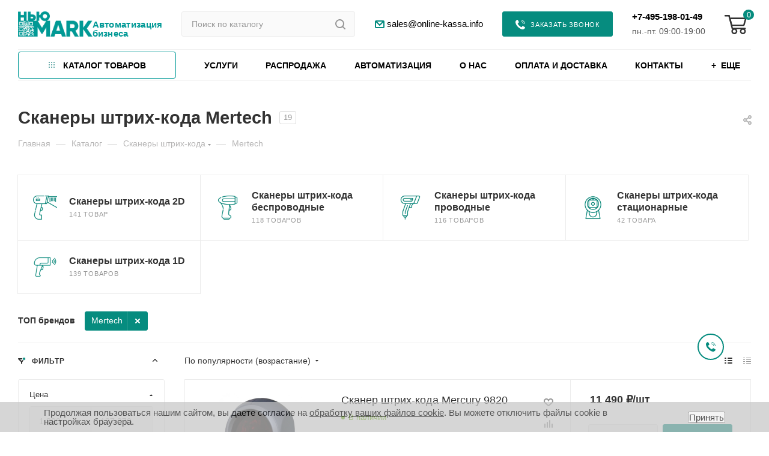

--- FILE ---
content_type: text/html; charset=UTF-8
request_url: https://online-kassa.info/catalog/skaner_shtrikh_koda/brand-mertech/
body_size: 140031
content:
<!DOCTYPE html>
<html xmlns="http://www.w3.org/1999/xhtml" xml:lang="ru" lang="ru"  >
<head itemscope itemtype="https://schema.org/WPHeader">
	<title itemprop="name">Сканеры штрих-кода Mertech | купить в Москве | цены на сайте</title>
	<meta itemprop="description" name="description" content="Сканеры штрих-кода Mertech - широкий выбор в Москве. Купите высококачественные сканеры для сканирования штрих-кодов различных типов. Быстрая доставка по Москве и качественное обслуживание.">
    <meta itemprop="keywords" name="keywords" content="купить Сканеры штрих-кода, цена Сканеры штрих-кода">
	<meta name="viewport" content="initial-scale=1.0, width=device-width, maximum-scale=1" />
	<meta name="HandheldFriendly" content="true" />
	<meta name="yes" content="yes" />
	<meta name="apple-mobile-web-app-status-bar-style" content="black" />
	<meta name="SKYPE_TOOLBAR" content="SKYPE_TOOLBAR_PARSER_COMPATIBLE" />
	<meta http-equiv="Content-Type" content="text/html; charset=UTF-8" />
<meta name="keywords" content="купить Сканеры штрих-кода, цена Сканеры штрих-кода" />
<meta name="description" content="Сканеры штрих-кода Mertech - широкий выбор в Москве. Купите высококачественные сканеры для сканирования штрих-кодов различных типов. Быстрая доставка по Москве и качественное обслуживание." />
<link href="/bitrix/css/aspro.max/notice.css?17386784193623"  rel="stylesheet" />
<link href="/bitrix/js/ui/design-tokens/dist/ui.design-tokens.css?173867835826358"  rel="stylesheet" />
<link href="/bitrix/js/ui/fonts/opensans/ui.font.opensans.css?17386783592555"  rel="stylesheet" />
<link href="/bitrix/js/main/popup/dist/main.popup.bundle.css?174186844629852"  rel="stylesheet" />
<link href="/bitrix/templates/aspro_max/components/bitrix/catalog/main/style.css?173867834558450"  rel="stylesheet" />
<link href="/bitrix/templates/aspro_max/components/bitrix/catalog.smart.filter/main_ajax/style.css?1738678344409"  rel="stylesheet" />
<link href="/bitrix/templates/aspro_max/components/bitrix/news.list/front_news/style.css?173867834520560"  rel="stylesheet" />
<link href="/bitrix/templates/aspro_max/components/bitrix/menu/left_front_catalog/style.css?17386783451579"  rel="stylesheet" />
<link href="/bitrix/components/aspro/smartseo.content.max/templates/.default/style.css?173867834380"  rel="stylesheet" />
<link href="/bitrix/templates/aspro_max/css/animation/animation_ext.css?17386783474934"  rel="stylesheet" />
<link href="/bitrix/templates/aspro_max/components/aspro/catalog.viewed.max/main_horizontal/style.css?17386783461536"  rel="stylesheet" />
<link href="/bitrix/templates/aspro_max/vendor/css/carousel/owl/owl.carousel.min.css?17386783483351"  rel="stylesheet" />
<link href="/bitrix/templates/aspro_max/vendor/css/carousel/owl/owl.theme.default.min.css?17386783481013"  rel="stylesheet" />
<link href="/bitrix/templates/aspro_max/css/blocks/dark-light-theme.css?17386783482648"  data-template-style="true"  rel="stylesheet" />
<link href="/bitrix/templates/aspro_max/css/colored.css?17386783473832"  data-template-style="true"  rel="stylesheet" />
<link href="/bitrix/templates/aspro_max/vendor/css/bootstrap.css?1738678348114216"  data-template-style="true"  rel="stylesheet" />
<link href="/bitrix/templates/aspro_max/css/styles.css?1738678347199772"  data-template-style="true"  rel="stylesheet" />
<link href="/bitrix/templates/aspro_max/css/blocks/blocks.css?173867834823601"  data-template-style="true"  rel="stylesheet" />
<link href="/bitrix/templates/aspro_max/css/blocks/common.blocks/bottom-icons-panel/bottom-icons-panel.css?17386783481869"  data-template-style="true"  rel="stylesheet" />
<link href="/bitrix/templates/aspro_max/css/blocks/common.blocks/counter-state/counter-state.css?1738678348320"  data-template-style="true"  rel="stylesheet" />
<link href="/bitrix/templates/aspro_max/css/banners.css?173867834714343"  data-template-style="true"  rel="stylesheet" />
<link href="/bitrix/templates/aspro_max/css/menu.css?173867834788741"  data-template-style="true"  rel="stylesheet" />
<link href="/bitrix/templates/aspro_max/css/catalog.css?173867834717353"  data-template-style="true"  rel="stylesheet" />
<link href="/bitrix/templates/aspro_max/css/jquery.mCustomScrollbar.min.css?173867834842839"  data-template-style="true"  rel="stylesheet" />
<link href="/bitrix/templates/aspro_max/vendor/css/ripple.css?1738678348854"  data-template-style="true"  rel="stylesheet" />
<link href="/bitrix/templates/aspro_max/css/left_block_main_page.css?173867834821557"  data-template-style="true"  rel="stylesheet" />
<link href="/bitrix/templates/aspro_max/css/stores.css?173867834710775"  data-template-style="true"  rel="stylesheet" />
<link href="/bitrix/templates/aspro_max/css/yandex_map.css?17386783477688"  data-template-style="true"  rel="stylesheet" />
<link href="/bitrix/templates/aspro_max/css/buy_services.css?173867834715515"  data-template-style="true"  rel="stylesheet" />
<link href="/bitrix/templates/aspro_max/css/header_fixed.css?173867834713503"  data-template-style="true"  rel="stylesheet" />
<link href="/bitrix/templates/aspro_max/ajax/ajax.css?1738678344326"  data-template-style="true"  rel="stylesheet" />
<link href="/bitrix/templates/aspro_max/css/searchtitle.css?173867834712737"  data-template-style="true"  rel="stylesheet" />
<link href="/bitrix/templates/aspro_max/css/blocks/line-block.min.css?17386783484730"  data-template-style="true"  rel="stylesheet" />
<link href="/bitrix/templates/aspro_max/components/bitrix/menu/top/style.css?1738678345647"  data-template-style="true"  rel="stylesheet" />
<link href="/bitrix/templates/aspro_max/components/bitrix/menu/top_fixed/style.css?1738678345647"  data-template-style="true"  rel="stylesheet" />
<link href="/bitrix/templates/aspro_max/components/bitrix/breadcrumb/main/style.css?17386783442145"  data-template-style="true"  rel="stylesheet" />
<link href="/bitrix/templates/aspro_max/css/footer.css?173867834736854"  data-template-style="true"  rel="stylesheet" />
<link href="/bitrix/templates/.default/components/bitrix/catalog.section.list/store_v3_menu/style.css?17386783541244"  data-template-style="true"  rel="stylesheet" />
<link href="/bitrix/components/aspro/marketing.popup.max/templates/.default/style.css?17386783436229"  data-template-style="true"  rel="stylesheet" />
<link href="/bitrix/components/niges/cookiesaccept/templates/.default/style.css?17397782192729"  data-template-style="true"  rel="stylesheet" />
<link href="/bitrix/templates/aspro_max/styles.css?173867834621566"  data-template-style="true"  rel="stylesheet" />
<link href="/bitrix/templates/aspro_max/template_styles.css?1738678346488553"  data-template-style="true"  rel="stylesheet" />
<link href="/bitrix/templates/aspro_max/css/header.css?173867834736629"  data-template-style="true"  rel="stylesheet" />
<link href="/bitrix/templates/aspro_max/css/media.css?1738678347200102"  data-template-style="true"  rel="stylesheet" />
<link href="/bitrix/templates/aspro_max/css/h1-bold.css?1738678347466"  data-template-style="true"  rel="stylesheet" />
<link href="/bitrix/templates/aspro_max/themes/custom_s1/theme.css?176034960755029"  data-template-style="true"  rel="stylesheet" />
<link href="/bitrix/templates/aspro_max/css/widths/width-2.css?17386783475039"  data-template-style="true"  rel="stylesheet" />
<link href="/bitrix/templates/aspro_max/css/fonts/font-7.css?17386783475144"  data-template-style="true"  rel="stylesheet" />
<link href="/bitrix/templates/aspro_max/css/custom.css?176111217726708"  data-template-style="true"  rel="stylesheet" />
<link href="/bitrix/components/aspro/theme.max/css/user_font_s1.css?1760349592159"  data-template-style="true"  rel="stylesheet" />
<script>if(!window.BX)window.BX={};if(!window.BX.message)window.BX.message=function(mess){if(typeof mess==='object'){for(let i in mess) {BX.message[i]=mess[i];} return true;}};</script>
<script>(window.BX||top.BX).message({"pull_server_enabled":"N","pull_config_timestamp":0,"shared_worker_allowed":"Y","pull_guest_mode":"N","pull_guest_user_id":0,"pull_worker_mtime":1741868433});(window.BX||top.BX).message({"PULL_OLD_REVISION":"Для продолжения корректной работы с сайтом необходимо перезагрузить страницу."});</script>
<script>(window.BX||top.BX).message({"JS_CORE_LOADING":"Загрузка...","JS_CORE_NO_DATA":"- Нет данных -","JS_CORE_WINDOW_CLOSE":"Закрыть","JS_CORE_WINDOW_EXPAND":"Развернуть","JS_CORE_WINDOW_NARROW":"Свернуть в окно","JS_CORE_WINDOW_SAVE":"Сохранить","JS_CORE_WINDOW_CANCEL":"Отменить","JS_CORE_WINDOW_CONTINUE":"Продолжить","JS_CORE_H":"ч","JS_CORE_M":"м","JS_CORE_S":"с","JSADM_AI_HIDE_EXTRA":"Скрыть лишние","JSADM_AI_ALL_NOTIF":"Показать все","JSADM_AUTH_REQ":"Требуется авторизация!","JS_CORE_WINDOW_AUTH":"Войти","JS_CORE_IMAGE_FULL":"Полный размер"});</script>
<script src="/bitrix/js/main/core/core.js?1741868455498479"></script>
<script>BX.Runtime.registerExtension({"name":"main.core","namespace":"BX","loaded":true});</script>
<script>BX.setJSList(["\/bitrix\/js\/main\/core\/core_ajax.js","\/bitrix\/js\/main\/core\/core_promise.js","\/bitrix\/js\/main\/polyfill\/promise\/js\/promise.js","\/bitrix\/js\/main\/loadext\/loadext.js","\/bitrix\/js\/main\/loadext\/extension.js","\/bitrix\/js\/main\/polyfill\/promise\/js\/promise.js","\/bitrix\/js\/main\/polyfill\/find\/js\/find.js","\/bitrix\/js\/main\/polyfill\/includes\/js\/includes.js","\/bitrix\/js\/main\/polyfill\/matches\/js\/matches.js","\/bitrix\/js\/ui\/polyfill\/closest\/js\/closest.js","\/bitrix\/js\/main\/polyfill\/fill\/main.polyfill.fill.js","\/bitrix\/js\/main\/polyfill\/find\/js\/find.js","\/bitrix\/js\/main\/polyfill\/matches\/js\/matches.js","\/bitrix\/js\/main\/polyfill\/core\/dist\/polyfill.bundle.js","\/bitrix\/js\/main\/core\/core.js","\/bitrix\/js\/main\/polyfill\/intersectionobserver\/js\/intersectionobserver.js","\/bitrix\/js\/main\/lazyload\/dist\/lazyload.bundle.js","\/bitrix\/js\/main\/polyfill\/core\/dist\/polyfill.bundle.js","\/bitrix\/js\/main\/parambag\/dist\/parambag.bundle.js"]);
</script>
<script>(window.BX||top.BX).message({"NOTICE_ADDED2CART":"В корзине","NOTICE_CLOSE":"Закрыть","NOTICE_MORE":"и ещё #COUNT# #PRODUCTS#","NOTICE_PRODUCT0":"товаров","NOTICE_PRODUCT1":"товар","NOTICE_PRODUCT2":"товара","NOTICE_ADDED2DELAY":"В отложенных","NOTICE_ADDED2COMPARE":"В сравнении"});</script>
<script>BX.Runtime.registerExtension({"name":"aspro_notice","namespace":"window","loaded":true});</script>
<script>(window.BX||top.BX).message({"CT_BST_SEARCH_BUTTON2":"Найти","SEARCH_IN_SITE_FULL":"По всему сайту","SEARCH_IN_SITE":"Везде","SEARCH_IN_CATALOG_FULL":"По каталогу","SEARCH_IN_CATALOG":"Каталог"});</script>
<script>BX.Runtime.registerExtension({"name":"aspro_searchtitle","namespace":"window","loaded":true});</script>
<script>BX.Runtime.registerExtension({"name":"aspro_line_block","namespace":"window","loaded":true});</script>
<script>BX.Runtime.registerExtension({"name":"ui.design-tokens","namespace":"window","loaded":true});</script>
<script>BX.Runtime.registerExtension({"name":"ui.fonts.opensans","namespace":"window","loaded":true});</script>
<script>BX.Runtime.registerExtension({"name":"main.popup","namespace":"BX.Main","loaded":true});</script>
<script>BX.Runtime.registerExtension({"name":"popup","namespace":"window","loaded":true});</script>
<script type="extension/settings" data-extension="currency.currency-core">{"region":"ru"}</script>
<script>BX.Runtime.registerExtension({"name":"currency.currency-core","namespace":"BX.Currency","loaded":true});</script>
<script>BX.Runtime.registerExtension({"name":"currency","namespace":"window","loaded":true});</script>
<script>BX.Runtime.registerExtension({"name":"aspro_animation_ext","namespace":"window","loaded":true});</script>
<script>BX.Runtime.registerExtension({"name":"aspro_owl_carousel","namespace":"window","loaded":true});</script>
<script>(window.BX||top.BX).message({"LANGUAGE_ID":"ru","FORMAT_DATE":"DD.MM.YYYY","FORMAT_DATETIME":"DD.MM.YYYY HH:MI:SS","COOKIE_PREFIX":"BITRIX_SM","SERVER_TZ_OFFSET":"10800","UTF_MODE":"Y","SITE_ID":"s1","SITE_DIR":"\/","USER_ID":"","SERVER_TIME":1769150559,"USER_TZ_OFFSET":0,"USER_TZ_AUTO":"Y","bitrix_sessid":"792d34d32dec6354d4190bc273cdb1b4"});</script>

<script src="/bitrix/js/pull/protobuf/protobuf.js?1738678361274055"></script>
<script src="/bitrix/js/pull/protobuf/model.js?173867836170928"></script>
<script src="/bitrix/js/main/core/core_promise.js?17386783635220"></script>
<script src="/bitrix/js/rest/client/rest.client.js?173867836517414"></script>
<script src="/bitrix/js/pull/client/pull.client.js?173867836183600"></script>
<script src="/bitrix/js/main/ajax.js?173867836335509"></script>
<script src="/bitrix/js/aspro.max/notice.js?173867835724316"></script>
<script src="/bitrix/js/main/popup/dist/main.popup.bundle.js?1741868446117175"></script>
<script src="/bitrix/js/currency/currency-core/dist/currency-core.bundle.js?17386783658800"></script>
<script src="/bitrix/js/currency/core_currency.js?17386783651181"></script>
<script src="/bitrix/js/bart/style.min.js?1738678361103"></script>
<script>
					(function () {
						"use strict";
						var counter = function ()
						{
							var cookie = (function (name) {
								var parts = ("; " + document.cookie).split("; " + name + "=");
								if (parts.length == 2) {
									try {return JSON.parse(decodeURIComponent(parts.pop().split(";").shift()));}
									catch (e) {}
								}
							})("BITRIX_CONVERSION_CONTEXT_s1");
							if (cookie && cookie.EXPIRE >= BX.message("SERVER_TIME"))
								return;
							var request = new XMLHttpRequest();
							request.open("POST", "/bitrix/tools/conversion/ajax_counter.php", true);
							request.setRequestHeader("Content-type", "application/x-www-form-urlencoded");
							request.send(
								"SITE_ID="+encodeURIComponent("s1")+
								"&sessid="+encodeURIComponent(BX.bitrix_sessid())+
								"&HTTP_REFERER="+encodeURIComponent(document.referrer)
							);
						};
						if (window.frameRequestStart === true)
							BX.addCustomEvent("onFrameDataReceived", counter);
						else
							BX.ready(counter);
					})();
				</script>
<script>BX.message({'PHONE':'Телефон','FAST_VIEW':'Быстрый просмотр','TABLES_SIZE_TITLE':'Подбор размера','SOCIAL':'Социальные сети','DESCRIPTION':'Описание магазина','ITEMS':'Товары','LOGO':'Логотип','REGISTER_INCLUDE_AREA':'Текст о регистрации','AUTH_INCLUDE_AREA':'Текст об авторизации','FRONT_IMG':'Изображение компании','EMPTY_CART':'пуста','CATALOG_VIEW_MORE':'... Показать все','CATALOG_VIEW_LESS':'... Свернуть','JS_REQUIRED':'Заполните это поле','JS_FORMAT':'Неверный формат','JS_FILE_EXT':'Недопустимое расширение файла','JS_PASSWORD_COPY':'Пароли не совпадают','JS_PASSWORD_LENGTH':'Минимум 6 символов','JS_ERROR':'Неверно заполнено поле','JS_FILE_SIZE':'Максимальный размер 5мб','JS_FILE_BUTTON_NAME':'Выберите файл','JS_FILE_DEFAULT':'Прикрепите файл','JS_DATE':'Некорректная дата','JS_DATETIME':'Некорректная дата/время','JS_REQUIRED_LICENSES':'Согласитесь с условиями','JS_REQUIRED_OFFER':'Согласитесь с условиями','LICENSE_PROP':'Согласие на обработку персональных данных','LOGIN_LEN':'Введите минимум {0} символа','FANCY_CLOSE':'Закрыть','FANCY_NEXT':'Следующий','FANCY_PREV':'Предыдущий','TOP_AUTH_REGISTER':'Регистрация','CALLBACK':'Заказать звонок','ASK':'Задать вопрос','REVIEW':'Оставить отзыв','S_CALLBACK':'Заказать звонок','UNTIL_AKC':'До конца акции','TITLE_QUANTITY_BLOCK':'Остаток','TITLE_QUANTITY':'шт','TOTAL_SUMM_ITEM':'Общая стоимость ','SUBSCRIBE_SUCCESS':'Вы успешно подписались','RECAPTCHA_TEXT':'Подтвердите, что вы не робот','JS_RECAPTCHA_ERROR':'Пройдите проверку','COUNTDOWN_SEC':'сек','COUNTDOWN_MIN':'мин','COUNTDOWN_HOUR':'час','COUNTDOWN_DAY0':'дн','COUNTDOWN_DAY1':'дн','COUNTDOWN_DAY2':'дн','COUNTDOWN_WEAK0':'Недель','COUNTDOWN_WEAK1':'Неделя','COUNTDOWN_WEAK2':'Недели','COUNTDOWN_MONTH0':'Месяцев','COUNTDOWN_MONTH1':'Месяц','COUNTDOWN_MONTH2':'Месяца','COUNTDOWN_YEAR0':'Лет','COUNTDOWN_YEAR1':'Год','COUNTDOWN_YEAR2':'Года','COUNTDOWN_COMPACT_SEC':'с','COUNTDOWN_COMPACT_MIN':'м','COUNTDOWN_COMPACT_HOUR':'ч','COUNTDOWN_COMPACT_DAY':'д','COUNTDOWN_COMPACT_WEAK':'н','COUNTDOWN_COMPACT_MONTH':'м','COUNTDOWN_COMPACT_YEAR0':'л','COUNTDOWN_COMPACT_YEAR1':'г','CATALOG_PARTIAL_BASKET_PROPERTIES_ERROR':'Заполнены не все свойства у добавляемого товара','CATALOG_EMPTY_BASKET_PROPERTIES_ERROR':'Выберите свойства товара, добавляемые в корзину в параметрах компонента','CATALOG_ELEMENT_NOT_FOUND':'Элемент не найден','ERROR_ADD2BASKET':'Ошибка добавления товара в корзину','CATALOG_SUCCESSFUL_ADD_TO_BASKET':'Успешное добавление товара в корзину','ERROR_BASKET_TITLE':'Ошибка корзины','ERROR_BASKET_PROP_TITLE':'Выберите свойства, добавляемые в корзину','ERROR_BASKET_BUTTON':'Выбрать','BASKET_TOP':'Корзина в шапке','ERROR_ADD_DELAY_ITEM':'Ошибка отложенной корзины','VIEWED_TITLE':'Ранее вы смотрели','VIEWED_BEFORE':'Ранее вы смотрели','BEST_TITLE':'Лучшие предложения','CT_BST_SEARCH_BUTTON':'Поиск','CT_BST_SEARCH2_BUTTON':'Найти','BASKET_PRINT_BUTTON':'Распечатать','BASKET_CLEAR_ALL_BUTTON':'Очистить','BASKET_QUICK_ORDER_BUTTON':'Быстрый заказ','BASKET_CONTINUE_BUTTON':'Продолжить покупки','BASKET_ORDER_BUTTON':'Оформить заказ','SHARE_BUTTON':'Поделиться','BASKET_CHANGE_TITLE':'Ваш заказ','BASKET_CHANGE_LINK':'Изменить','MORE_INFO_SKU':'В корзину','FROM':'от','BEFORE':'до','TITLE_BLOCK_VIEWED_NAME':'Ранее вы смотрели','T_BASKET':'Корзина','FILTER_EXPAND_VALUES':'Показать все','FILTER_HIDE_VALUES':'Свернуть','FULL_ORDER':'Полный заказ','CUSTOM_COLOR_CHOOSE':'Выбрать','CUSTOM_COLOR_CANCEL':'Отмена','S_MOBILE_MENU':'Меню','MAX_T_MENU_BACK':'Назад','MAX_T_MENU_CALLBACK':'Обратная связь','MAX_T_MENU_CONTACTS_TITLE':'Будьте на связи','SEARCH_TITLE':'Поиск','SOCIAL_TITLE':'Оставайтесь на связи','HEADER_SCHEDULE':'Время работы','SEO_TEXT':'SEO описание','COMPANY_IMG':'Картинка компании','COMPANY_TEXT':'Описание компании','CONFIG_SAVE_SUCCESS':'Настройки сохранены','CONFIG_SAVE_FAIL':'Ошибка сохранения настроек','ITEM_ECONOMY':'Экономия','ITEM_ARTICLE':'Артикул: ','JS_FORMAT_ORDER':'имеет неверный формат','JS_BASKET_COUNT_TITLE':'В корзине товаров на SUMM','POPUP_VIDEO':'Видео','POPUP_GIFT_TEXT':'Нашли что-то особенное? Намекните другу о подарке!','ORDER_FIO_LABEL':'Ф.И.О.','ORDER_PHONE_LABEL':'Телефон','ORDER_REGISTER_BUTTON':'Регистрация','PRICES_TYPE':'Варианты цен','FILTER_HELPER_VALUES':' знач.','SHOW_MORE_SCU_MAIN':'Еще #COUNT#','SHOW_MORE_SCU_1':'предложение','SHOW_MORE_SCU_2':'предложения','SHOW_MORE_SCU_3':'предложений','PARENT_ITEM_NOT_FOUND':'Не найден основной товар для услуги в корзине. Обновите страницу и попробуйте снова.'})</script>
<meta name="theme-color" content="#068c7f">
<style>:root{--theme-base-color: #068c7f;--theme-base-opacity-color: #068c7f1a;--theme-base-color-hue:174;--theme-base-color-saturation:92%;--theme-base-color-lightness:29%;}</style>
<style>html {--theme-page-width: 1500px;--theme-page-width-padding: 32px}</style>
<link href="https://fonts.gstatic.com" rel="preconnect" crossorigin>
<link rel="preload" href="https://fonts.googleapis.com/css2?family=Rubik:wght@300;400;500;700&display=swap"  rel="preload" as="style" crossorigin>
<link rel="preload" href="https://fonts.googleapis.com/css2?family=Rubik:wght@300;400;500;700&display=swap"  rel="stylesheet" crossorigin>
<script data-skip-moving="true">window.lazySizesConfig = window.lazySizesConfig || {};lazySizesConfig.loadMode = 1;lazySizesConfig.expand = 200;lazySizesConfig.expFactor = 1;lazySizesConfig.hFac = 0.1;window.lazySizesConfig.lazyClass = "lazy";</script>
<script src="/bitrix/templates/aspro_max/js/lazysizes.min.js" data-skip-moving="true" defer=""></script>
<script src="/bitrix/templates/aspro_max/js/ls.unveilhooks.min.js" data-skip-moving="true" defer=""></script>
<link href="/bitrix/templates/aspro_max/css/print.css?173867834723580" data-template-style="true" rel="stylesheet" media="print">
					<script data-skip-moving="true" src="/bitrix/js/aspro.max/jquery-2.1.3.min.js"></script>
					<script data-skip-moving="true" src="/bitrix/templates/aspro_max/js/speed.min.js?=1738678347"></script>
<link rel="shortcut icon" href="/favicon.ico" type="image/x-icon" />
<link rel="apple-touch-icon" sizes="180x180" href="/upload/resize_cache/webp/include/apple-touch-icon.webp" />
<link rel="alternate" media="only screen and (max-width: 640px)" href="https://online-kassa.info/catalog/skaner_shtrikh_koda/brand-mertech/"/>
<meta property="og:image" content="https://online-kassa.info/upload/iblock/af5/2c1njvk0vbh0xf7zhf4h2fkebxvcrruj.png" />
<link rel="image_src" href="https://online-kassa.info/upload/iblock/af5/2c1njvk0vbh0xf7zhf4h2fkebxvcrruj.png"  />
<meta property="og:title" content="Сканеры штрих-кода Mertech | купить в Москве | цены на сайте" />
<meta property="og:description" content="Сканеры штрих-кода Mertech - широкий выбор в Москве. Купите высококачественные сканеры для сканирования штрих-кодов различных типов. Быстрая доставка по Москве и качественное обслуживание." />
<meta property="og:url" content="https://online-kassa.info/catalog/skaner_shtrikh_koda/brand-mertech/" />
<meta property="og:type" content="website" />
<script>
if (window == window.top) {
	document.addEventListener("DOMContentLoaded", function() {
		var div = document.createElement("div"); div.innerHTML = ' <div id="nca-cookiesaccept-line" class="nca-cookiesaccept-line style-3 "> <div id="nca-nca-position-left"id="nca-bar" class="nca-bar nca-style- nca-animation-none nca-position-left"> <div class="nca-cookiesaccept-line-text">Продолжая пользоваться нашим сайтом, вы даете согласие на <a href="/include/licenses_detail.php" target="_blank">обработку ваших файлов cookie</a>. Вы можете отключить файлы cookie в настройках браузера.</div> <div><button type="button" id="nca-cookiesaccept-line-accept-btn" onclick="ncaCookieAcceptBtn()" >Принять</button></div> </div> </div> ';
		document.body.appendChild(div);
	});
}
function ncaCookieAcceptBtn(){ 
	var alertWindow = document.getElementById("nca-cookiesaccept-line"); alertWindow.remove();
	var cookie_string = "NCA_COOKIE_ACCEPT_1" + "=" + escape("Y"); 
	var expires = new Date((new Date).getTime() + (1000 * 60 * 60 * 24 * 1500)); 
	cookie_string += "; expires=" + expires.toUTCString(); 
	cookie_string += "; path=" + escape ("/"); 
	document.cookie = cookie_string; 	
}
function ncaCookieAcceptCheck(){
	var closeCookieValue = "N"; 
	var value = "; " + document.cookie;
	var parts = value.split("; " + "NCA_COOKIE_ACCEPT_1" + "=");
	if (parts.length == 2) { 
		closeCookieValue = parts.pop().split(";").shift(); 
	}
	if(closeCookieValue != "Y") { 
		/*document.head.insertAdjacentHTML("beforeend", "<style>#nca-cookiesaccept-line {display:flex}</style>")*/
	} else { 
		document.head.insertAdjacentHTML("beforeend", "<style>#nca-cookiesaccept-line {display:none}</style>")
	}
}
ncaCookieAcceptCheck();
</script>
 <style> .nca-cookiesaccept-line { box-sizing: border-box !important; margin: 0 !important; border: none !important; width: 100% !important; min-height: 10px !important; max-height: 250px !important; display: block; clear: both !important; padding: 10px !important; position: fixed; bottom: 0px !important; opacity: 0.7; transform: translateY(0%); z-index: 99999; } .nca-cookiesaccept-line > div { display: flex; align-items: center; } .nca-cookiesaccept-line > div > div { padding-left: 5%; padding-right: 5%; } .nca-cookiesaccept-line a { color: inherit; text-decoration:underline; } @media screen and (max-width:767px) { .nca-cookiesaccept-line > div > div { padding-left: 1%; padding-right: 1%; } } </style> 
<script>ska('[base64]')</script>

<script src="/bitrix/templates/aspro_max/js/observer.js?17386783477026"></script>
<script src="/bitrix/templates/aspro_max/js/jquery.actual.min.js?17386783471251"></script>
<script src="/bitrix/templates/aspro_max/js/jqModal.js?173867834711178"></script>
<script src="/bitrix/templates/aspro_max/vendor/js/bootstrap.js?173867834827908"></script>
<script src="/bitrix/templates/aspro_max/vendor/js/jquery.appear.js?17386783483188"></script>
<script src="/bitrix/templates/aspro_max/vendor/js/ripple.js?17386783484702"></script>
<script src="/bitrix/templates/aspro_max/vendor/js/velocity/velocity.js?173867834844791"></script>
<script src="/bitrix/templates/aspro_max/vendor/js/velocity/velocity.ui.js?173867834813257"></script>
<script src="/bitrix/templates/aspro_max/js/browser.js?17386783471032"></script>
<script src="/bitrix/templates/aspro_max/js/jquery.uniform.min.js?17386783478308"></script>
<script src="/bitrix/templates/aspro_max/vendor/js/sticky-sidebar.js?173867834825989"></script>
<script src="/bitrix/templates/aspro_max/js/jquery.validate.min.js?173867834722257"></script>
<script src="/bitrix/templates/aspro_max/js/jquery.inputmask.bundle.min.js?1738678347118400"></script>
<script src="/bitrix/templates/aspro_max/js/jquery.easing.1.3.js?17386783478095"></script>
<script src="/bitrix/templates/aspro_max/js/equalize.min.js?1738678347588"></script>
<script src="/bitrix/templates/aspro_max/js/jquery.alphanumeric.js?17386783471972"></script>
<script src="/bitrix/templates/aspro_max/js/jquery.cookie.js?17386783473066"></script>
<script src="/bitrix/templates/aspro_max/js/jquery.plugin.min.js?17386783473181"></script>
<script src="/bitrix/templates/aspro_max/js/jquery.countdown.min.js?173867834713137"></script>
<script src="/bitrix/templates/aspro_max/js/jquery.countdown-ru.js?17386783471885"></script>
<script src="/bitrix/templates/aspro_max/js/jquery.ikSelect.js?173867834732083"></script>
<script src="/bitrix/templates/aspro_max/js/jquery.mobile.custom.touch.min.js?17386783477784"></script>
<script src="/bitrix/templates/aspro_max/js/jquery.dotdotdot.js?17386783475908"></script>
<script src="/bitrix/templates/aspro_max/js/rating_likes.js?173867834710797"></script>
<script src="/bitrix/templates/aspro_max/js/buy_services.js?17386783475835"></script>
<script src="/bitrix/templates/aspro_max/js/mobile.js?173867834720018"></script>
<script src="/bitrix/templates/aspro_max/js/jquery.mousewheel.min.js?17386783472609"></script>
<script src="/bitrix/templates/aspro_max/js/jquery.mCustomScrollbar.js?173867834794214"></script>
<script src="/bitrix/templates/aspro_max/js/scrollTabs.js?173867834712357"></script>
<script src="/bitrix/templates/aspro_max/js/main.js?1738678347393324"></script>
<script src="/bitrix/templates/aspro_max/js/blocks/blocks.js?173867834712309"></script>
<script src="/bitrix/components/bitrix/search.title/script.js?17386783209847"></script>
<script src="/bitrix/templates/aspro_max/components/bitrix/search.title/mega_menu/script.js?173867834510891"></script>
<script src="/bitrix/templates/aspro_max/js/searchtitle.js?17386783471924"></script>
<script src="/bitrix/templates/aspro_max/components/bitrix/search.title/corp/script.js?173867834511340"></script>
<script src="/bitrix/templates/aspro_max/components/bitrix/menu/top/script.js?173867834536"></script>
<script src="/bitrix/templates/aspro_max/components/bitrix/menu/top_fixed/script.js?173867834536"></script>
<script src="/bitrix/components/aspro/marketing.popup.max/templates/.default/script.js?17386783431756"></script>
<script src="/bitrix/templates/aspro_max/components/bitrix/search.title/fixed/script.js?173867834510846"></script>
<script src="/bitrix/templates/aspro_max/js/custom.js?17395367184680"></script>
<script src="/bitrix/templates/aspro_max/components/bitrix/catalog/main/script.js?173867834520462"></script>
<script src="/bitrix/components/aspro/smartseo.tags.max/templates/.default/script.js?17386783423114"></script>
<script src="/bitrix/templates/aspro_max/components/bitrix/news.list/landings_list/script.js?17386783452516"></script>
<script src="/bitrix/templates/aspro_max/components/bitrix/catalog.smart.filter/main_ajax/script.js?173867834442875"></script>
<script src="/bitrix/templates/aspro_max/components/bitrix/news.list/front_news/script.js?17386783451817"></script>
<script src="/bitrix/templates/aspro_max/js/jquery.history.js?173867834721571"></script>
<script src="/bitrix/templates/aspro_max/components/bitrix/menu/left_front_catalog/script.js?1738678345583"></script>
<script src="/bitrix/templates/aspro_max/components/bitrix/catalog.section/catalog_list/script.js?173867834564422"></script>
<script src="/bitrix/templates/aspro_max/components/aspro/catalog.viewed.max/main_horizontal/script.js?17386783465716"></script>
<script src="/bitrix/templates/aspro_max/vendor/js/carousel/owl/owl.carousel.min.js?173867834844743"></script>
<script>var _ba = _ba || []; _ba.push(["aid", "e3d9859ad633f19ee12fa87c8532183b"]); _ba.push(["host", "online-kassa.info"]); (function() {var ba = document.createElement("script"); ba.type = "text/javascript"; ba.async = true;ba.src = (document.location.protocol == "https:" ? "https://" : "http://") + "bitrix.info/ba.js";var s = document.getElementsByTagName("script")[0];s.parentNode.insertBefore(ba, s);})();</script>

			<link rel="apple-touch-icon" sizes="180x180" href="/upload/resize_cache/webp/bitrix/templates/aspro_max/favicon/apple-touch-icon.webp">
<link rel="icon" type="image/png" sizes="32x32" href="/upload/resize_cache/webp/bitrix/templates/aspro_max/favicon/favicon-32x32.webp">
<link rel="icon" type="image/png" sizes="16x16" href="/upload/resize_cache/webp/bitrix/templates/aspro_max/favicon/favicon-16x16.webp">
<link rel="manifest" href="/bitrix/templates/aspro_max/favicon/site.webmanifest">
<link rel="mask-icon" href="/bitrix/templates/aspro_max/favicon/safari-pinned-tab.svg" color="#5bbad5">
<meta name="msapplication-TileColor" content="#ffc40d">
<meta name="theme-color" content="#ffffff"></head>
<body class=" site_s1  fill_bg_n catalog-delayed-btn-Y theme-light" id="main" data-site="/">
		
	<div id="panel"></div>
	
				<!--'start_frame_cache_basketitems-component-block'-->												<div id="ajax_basket"></div>
					<!--'end_frame_cache_basketitems-component-block'-->						<div class="cd-modal-bg"></div>
		<script data-skip-moving="true">var solutionName = 'arMaxOptions';</script>
		<script src="/bitrix/templates/aspro_max/js/setTheme.php?site_id=s1&site_dir=/" data-skip-moving="true"></script>
		<script>window.onload=function(){window.basketJSParams = window.basketJSParams || [];}
		BX.message({'MIN_ORDER_PRICE_TEXT':'<b>Минимальная сумма заказа #PRICE#<\/b><br/>Пожалуйста, добавьте еще товаров в корзину','LICENSES_TEXT':'Я согласен на <a href=\"/include/licenses_detail.php\" target=\"_blank\">обработку персональных данных<\/a>','OFFER_TEXT':'Согласен с <a href=\"/include/offer_detail.php\" target=\"_blank\">публичной офертой<\/a>'});
		arAsproOptions.PAGES.FRONT_PAGE = window[solutionName].PAGES.FRONT_PAGE = "";arAsproOptions.PAGES.BASKET_PAGE = window[solutionName].PAGES.BASKET_PAGE = "";arAsproOptions.PAGES.ORDER_PAGE = window[solutionName].PAGES.ORDER_PAGE = "";arAsproOptions.PAGES.PERSONAL_PAGE = window[solutionName].PAGES.PERSONAL_PAGE = "";arAsproOptions.PAGES.CATALOG_PAGE = window[solutionName].PAGES.CATALOG_PAGE = "1";</script>
		<div class="wrapper1  header_bgcolored long_header colored_header with_left_block  catalog_page basket_normal basket_fill_WHITE side_LEFT block_side_NORMAL catalog_icons_N banner_auto with_fast_view mheader-vcustom header-vcusom header-font-lower_N regions_N title_position_LEFT fill_ footer-v1 front-vindex1 mfixed_Y mfixed_view_always title-v3 lazy_Y with_phones normal-catalog-img landing-normal big-banners-mobile-slider bottom-icons-panel-Y compact-breadcrumbs-N catalog-delayed-btn-Y  ">

<div class="mega_fixed_menu scrollblock">
	<div class="maxwidth-theme">
		<svg class="svg svg-close" width="14" height="14" viewBox="0 0 14 14">
		  <path data-name="Rounded Rectangle 568 copy 16" d="M1009.4,953l5.32,5.315a0.987,0.987,0,0,1,0,1.4,1,1,0,0,1-1.41,0L1008,954.4l-5.32,5.315a0.991,0.991,0,0,1-1.4-1.4L1006.6,953l-5.32-5.315a0.991,0.991,0,0,1,1.4-1.4l5.32,5.315,5.31-5.315a1,1,0,0,1,1.41,0,0.987,0.987,0,0,1,0,1.4Z" transform="translate(-1001 -946)"></path>
		</svg>
		<i class="svg svg-close mask arrow"></i>
		<div class="row">
			<div class="col-md-9">
				<div class="left_menu_block">
					<div class="logo_block flexbox flexbox--row align-items-normal">
						<div class="logo">
							<a href="/"><img src="/upload/resize_cache/webp/CMax/9e9/t7vrtsuovw7ed1fw4t9kdupqn123m30s.webp" alt="" title="" data-src="" /></a>						</div>
						<div class="top-description addr">
							Интернет-магазин 
представительского класса						</div>
					</div>
					<div class="search_block">
						<div class="search_wrap">
							<div class="search-block">
									<div class="search-wrapper">
		<div id="title-search_mega_menu">
			<form action="/catalog/" class="search">
				<div class="search-input-div">
					<input class="search-input" id="title-search-input_mega_menu" type="text" name="q" value="" placeholder="Поиск" size="20" maxlength="50" autocomplete="off" />
				</div>
				<div class="search-button-div">
					<button class="btn btn-search" type="submit" name="s" value="Найти"><i class="svg inline search2 " aria-hidden="true"><svg width="17" height="17"><use xlink:href="/bitrix/templates/aspro_max/images/svg/header_icons_srite.svg#search"></use></svg></i></button>
					
					<span class="close-block inline-search-hide"><span class="svg svg-close close-icons"></span></span>
				</div>
			</form>
		</div>
	</div>
<script>
	var jsControl = new JCTitleSearch3({
		//'WAIT_IMAGE': '/bitrix/themes/.default/images/wait.gif',
		'AJAX_PAGE' : '/catalog/skaner_shtrikh_koda/brand-mertech/',
		'CONTAINER_ID': 'title-search_mega_menu',
		'INPUT_ID': 'title-search-input_mega_menu',
		'INPUT_ID_TMP': 'title-search-input_mega_menu',
		'MIN_QUERY_LEN': 2
	});
</script>							</div>
						</div>
					</div>
										<!-- noindex -->

	<div class="burger_menu_wrapper">
				
			<div class="top_link_wrapper">
				<div class="menu-item dropdown catalog wide_menu   active">
					<div class="wrap">
						<a class="dropdown-toggle" href="/catalog/">
							<div class="link-title color-theme-hover">
																	<i class="svg inline  svg-inline-icon_catalog" aria-hidden="true" ><svg xmlns="http://www.w3.org/2000/svg" width="10" height="10" viewBox="0 0 10 10"><path  data-name="Rounded Rectangle 969 copy 7" class="cls-1" d="M644,76a1,1,0,1,1-1,1A1,1,0,0,1,644,76Zm4,0a1,1,0,1,1-1,1A1,1,0,0,1,648,76Zm4,0a1,1,0,1,1-1,1A1,1,0,0,1,652,76Zm-8,4a1,1,0,1,1-1,1A1,1,0,0,1,644,80Zm4,0a1,1,0,1,1-1,1A1,1,0,0,1,648,80Zm4,0a1,1,0,1,1-1,1A1,1,0,0,1,652,80Zm-8,4a1,1,0,1,1-1,1A1,1,0,0,1,644,84Zm4,0a1,1,0,1,1-1,1A1,1,0,0,1,648,84Zm4,0a1,1,0,1,1-1,1A1,1,0,0,1,652,84Z" transform="translate(-643 -76)"/></svg></i>																Каталог товаров							</div>
						</a>
													<span class="tail"></span>
							<div class="burger-dropdown-menu row">
								<div class="menu-wrapper" >
									
																														<div class="col-md-4 dropdown-submenu  has_img">
																						<a href="/catalog/onlayn_kassy/" class="color-theme-hover" title="Онлайн-кассы">
												<span class="name option-font-bold">Онлайн-кассы</span>
											</a>
																								<div class="burger-dropdown-menu toggle_menu">
																																									<div class="menu-item   ">
															<a href="/catalog/onlayn_kassy/smart_terminaly/" title="Смарт-терминалы">
																<span class="name color-theme-hover">Смарт-терминалы</span>
															</a>
																													</div>
																																									<div class="menu-item   ">
															<a href="/catalog/onlayn_kassy/kassy_samoobsluzhivaniya/" title="Кассы самообслуживания">
																<span class="name color-theme-hover">Кассы самообслуживания</span>
															</a>
																													</div>
																																									<div class="menu-item   ">
															<a href="/catalog/onlayn_kassy/fiskalnyy_registrator/" title="Фискальные регистраторы">
																<span class="name color-theme-hover">Фискальные регистраторы</span>
															</a>
																													</div>
																																									<div class="menu-item   ">
															<a href="/catalog/onlayn_kassy/onlayn_kassa_s_ekvayringom/" title="Онлайн-кассы с эквайрингом">
																<span class="name color-theme-hover">Онлайн-кассы с эквайрингом</span>
															</a>
																													</div>
																																									<div class="menu-item   ">
															<a href="/catalog/onlayn_kassy/mobilnaya_onlayn_kassa/" title="Мобильные онлайн-кассы">
																<span class="name color-theme-hover">Мобильные онлайн-кассы</span>
															</a>
																													</div>
																																									<div class="menu-item   ">
															<a href="/catalog/onlayn_kassy/avtonomnaya_onlayn_kassa/" title="Автономные онлайн-кассы">
																<span class="name color-theme-hover">Автономные онлайн-кассы</span>
															</a>
																													</div>
																									</div>
																					</div>
									
																														<div class="col-md-4 dropdown-submenu  has_img">
																						<a href="/catalog/tsd/" class="color-theme-hover" title="Терминалы сбора данных">
												<span class="name option-font-bold">Терминалы сбора данных</span>
											</a>
																								<div class="burger-dropdown-menu toggle_menu">
																																									<div class="menu-item   ">
															<a href="/catalog/tsd/tsd_android/" title="ТСД Android">
																<span class="name color-theme-hover">ТСД Android</span>
															</a>
																													</div>
																																									<div class="menu-item   ">
															<a href="/catalog/tsd/tsd_windows/" title="ТСД Windows">
																<span class="name color-theme-hover">ТСД Windows</span>
															</a>
																													</div>
																									</div>
																					</div>
									
																														<div class="col-md-4 dropdown-submenu  has_img">
																						<a href="/catalog/printery_etiketok/" class="color-theme-hover" title="Принтеры этикеток">
												<span class="name option-font-bold">Принтеры этикеток</span>
											</a>
																								<div class="burger-dropdown-menu toggle_menu">
																																									<div class="menu-item   ">
															<a href="/catalog/printery_etiketok/termoprintery_etiketok/" title="Термопринтеры этикеток">
																<span class="name color-theme-hover">Термопринтеры этикеток</span>
															</a>
																													</div>
																																									<div class="menu-item   ">
															<a href="/catalog/printery_etiketok/termotransfernye_printery_etiketok/" title="Термотрансферные принтеры этикеток">
																<span class="name color-theme-hover">Термотрансферные принтеры этикеток</span>
															</a>
																													</div>
																																									<div class="menu-item   ">
															<a href="/catalog/printery_etiketok/nastolnye_printery_etiketok/" title="Настольные принтеры этикеток">
																<span class="name color-theme-hover">Настольные принтеры этикеток</span>
															</a>
																													</div>
																																									<div class="menu-item   ">
															<a href="/catalog/printery_etiketok/promyshlennyy_printer_etiketok/" title="Промышленные принтеры этикеток">
																<span class="name color-theme-hover">Промышленные принтеры этикеток</span>
															</a>
																													</div>
																																									<div class="menu-item   ">
															<a href="/catalog/printery_etiketok/mobilnyy_printer_etiketok/" title="Мобильные принтеры этикеток">
																<span class="name color-theme-hover">Мобильные принтеры этикеток</span>
															</a>
																													</div>
																									</div>
																					</div>
									
																														<div class="col-md-4 dropdown-submenu active has_img">
																						<a href="/catalog/skaner_shtrikh_koda/" class="color-theme-hover" title="Сканеры штрих-кода">
												<span class="name option-font-bold">Сканеры штрих-кода</span>
											</a>
																								<div class="burger-dropdown-menu toggle_menu">
																																									<div class="menu-item   ">
															<a href="/catalog/skaner_shtrikh_koda/skaner_shtrikh_koda_2d/" title="Сканеры штрих-кода 2D">
																<span class="name color-theme-hover">Сканеры штрих-кода 2D</span>
															</a>
																													</div>
																																									<div class="menu-item   ">
															<a href="/catalog/skaner_shtrikh_koda/skaner_shtrikh_koda_provodnoy/" title="Сканеры штрих-кода проводные">
																<span class="name color-theme-hover">Сканеры штрих-кода проводные</span>
															</a>
																													</div>
																																									<div class="menu-item   ">
															<a href="/catalog/skaner_shtrikh_koda/skanery_shtrikh_koda_besprovodnoy/" title="Сканеры штрих-кода беспроводные">
																<span class="name color-theme-hover">Сканеры штрих-кода беспроводные</span>
															</a>
																													</div>
																																									<div class="menu-item   ">
															<a href="/catalog/skaner_shtrikh_koda/skaner_shtrikh_koda_statsionarnyy/" title="Сканеры штрих-кода стационарные">
																<span class="name color-theme-hover">Сканеры штрих-кода стационарные</span>
															</a>
																													</div>
																																									<div class="menu-item   ">
															<a href="/catalog/skaner_shtrikh_koda/skaner_shtrikh_koda_1d/" title="Сканеры штрих-кода 1D">
																<span class="name color-theme-hover">Сканеры штрих-кода 1D</span>
															</a>
																													</div>
																									</div>
																					</div>
									
																														<div class="col-md-4 dropdown-submenu  has_img">
																						<a href="/catalog/pos_oborudovanie/" class="color-theme-hover" title="POS-оборудование">
												<span class="name option-font-bold">POS-оборудование</span>
											</a>
																								<div class="burger-dropdown-menu toggle_menu">
																																									<div class="menu-item   ">
															<a href="/catalog/pos_oborudovanie/printery_chekov/" title="Принтеры чеков">
																<span class="name color-theme-hover">Принтеры чеков</span>
															</a>
																													</div>
																																									<div class="menu-item   ">
															<a href="/catalog/pos_oborudovanie/displey_pokupatelya/" title="Дисплеи покупателя">
																<span class="name color-theme-hover">Дисплеи покупателя</span>
															</a>
																													</div>
																																									<div class="menu-item   ">
															<a href="/catalog/pos_oborudovanie/denezhnyy_yashchik/" title="Денежные ящики">
																<span class="name color-theme-hover">Денежные ящики</span>
															</a>
																													</div>
																																									<div class="menu-item   ">
															<a href="/catalog/pos_oborudovanie/pos_monitor/" title="POS-мониторы">
																<span class="name color-theme-hover">POS-мониторы</span>
															</a>
																													</div>
																																									<div class="menu-item   ">
															<a href="/catalog/pos_oborudovanie/pos_terminal/" title="POS-терминалы">
																<span class="name color-theme-hover">POS-терминалы</span>
															</a>
																													</div>
																																									<div class="menu-item   ">
															<a href="/catalog/pos_oborudovanie/pos_kompyuter/" title="POS-компьютеры">
																<span class="name color-theme-hover">POS-компьютеры</span>
															</a>
																													</div>
																																									<div class="menu-item   ">
															<a href="/catalog/pos_oborudovanie/programmiruemaya_klaviatura/" title="Программируемые клавиатуры">
																<span class="name color-theme-hover">Программируемые клавиатуры</span>
															</a>
																													</div>
																																									<div class="menu-item   ">
															<a href="/catalog/pos_oborudovanie/sensornyy_monitor/" title="Сенсорные мониторы">
																<span class="name color-theme-hover">Сенсорные мониторы</span>
															</a>
																													</div>
																																									<div class="menu-item   ">
															<a href="/catalog/pos_oborudovanie/pos_sistema/" title="POS-системы">
																<span class="name color-theme-hover">POS-системы</span>
															</a>
																													</div>
																																									<div class="menu-item   ">
															<a href="/catalog/pos_oborudovanie/schityvateli_magnitnykh_kart/" title="Считыватели магнитных карт">
																<span class="name color-theme-hover">Считыватели магнитных карт</span>
															</a>
																													</div>
																									</div>
																					</div>
									
																														<div class="col-md-4 dropdown-submenu  has_img">
																						<a href="/catalog/rasprodazha/" class="color-theme-hover" title="Распродажа">
												<span class="name option-font-bold">Распродажа</span>
											</a>
																								<div class="burger-dropdown-menu toggle_menu">
																																									<div class="menu-item   ">
															<a href="/catalog/rasprodazha/onlayn_kassy_/" title="Онлайн-кассы ">
																<span class="name color-theme-hover">Онлайн-кассы </span>
															</a>
																													</div>
																																									<div class="menu-item   ">
															<a href="/catalog/rasprodazha/terminaly_sbora_dannykh/" title="Терминалы сбора данных">
																<span class="name color-theme-hover">Терминалы сбора данных</span>
															</a>
																													</div>
																																									<div class="menu-item   ">
															<a href="/catalog/rasprodazha/printery_etiketok1/" title="Принтеры этикеток">
																<span class="name color-theme-hover">Принтеры этикеток</span>
															</a>
																													</div>
																																									<div class="menu-item   ">
															<a href="/catalog/rasprodazha/skanery_shtrikh_koda/" title="Сканеры штрих-кода">
																<span class="name color-theme-hover">Сканеры штрих-кода</span>
															</a>
																													</div>
																																									<div class="menu-item   ">
															<a href="/catalog/rasprodazha/zaryadnye_ustroystva_dlya_terminalov_sbora_dannykh/" title="Зарядные устройства для терминалов сбора данных">
																<span class="name color-theme-hover">Зарядные устройства для терминалов сбора данных</span>
															</a>
																													</div>
																																									<div class="menu-item   ">
															<a href="/catalog/rasprodazha/planshety/" title="Планшеты">
																<span class="name color-theme-hover">Планшеты</span>
															</a>
																													</div>
																																									<div class="menu-item   ">
															<a href="/catalog/rasprodazha/denezhnye_yashchiki/" title="Денежные ящики">
																<span class="name color-theme-hover">Денежные ящики</span>
															</a>
																													</div>
																									</div>
																					</div>
									
																														<div class="col-md-4 dropdown-submenu  has_img">
																						<a href="/catalog/vesy/" class="color-theme-hover" title="Весовое оборудование">
												<span class="name option-font-bold">Весовое оборудование</span>
											</a>
																								<div class="burger-dropdown-menu toggle_menu">
																																									<div class="menu-item   ">
															<a href="/catalog/vesy/vesy_schetnye/" title="Весы счетные">
																<span class="name color-theme-hover">Весы счетные</span>
															</a>
																													</div>
																																									<div class="menu-item   ">
															<a href="/catalog/vesy/vesy_tovarnye/" title="Весы товарные">
																<span class="name color-theme-hover">Весы товарные</span>
															</a>
																													</div>
																																									<div class="menu-item   ">
															<a href="/catalog/vesy/vesy_portsionnye/" title="Весы порционные">
																<span class="name color-theme-hover">Весы порционные</span>
															</a>
																													</div>
																																									<div class="menu-item   ">
															<a href="/catalog/vesy/vesy_napolnye/" title="Весы напольные">
																<span class="name color-theme-hover">Весы напольные</span>
															</a>
																													</div>
																																									<div class="menu-item   ">
															<a href="/catalog/vesy/vesy_nastolnye/" title="Весы настольные">
																<span class="name color-theme-hover">Весы настольные</span>
															</a>
																													</div>
																																									<div class="menu-item   ">
															<a href="/catalog/vesy/vesy_torgovye/" title="Весы торговые">
																<span class="name color-theme-hover">Весы торговые</span>
															</a>
																													</div>
																																									<div class="menu-item   ">
															<a href="/catalog/vesy/vesy_fasovochnye/" title="Весы фасовочные">
																<span class="name color-theme-hover">Весы фасовочные</span>
															</a>
																													</div>
																																									<div class="menu-item   ">
															<a href="/catalog/vesy/vesy_laboratornye/" title="Весы лабораторные">
																<span class="name color-theme-hover">Весы лабораторные</span>
															</a>
																													</div>
																																									<div class="menu-item   ">
															<a href="/catalog/vesy/vesy_s_pechatyu_etiketok/" title="Весы с печатью этикеток">
																<span class="name color-theme-hover">Весы с печатью этикеток</span>
															</a>
																													</div>
																																									<div class="menu-item   ">
															<a href="/catalog/vesy/vesy_platformennye/" title="Весы платформенные">
																<span class="name color-theme-hover">Весы платформенные</span>
															</a>
																													</div>
																									</div>
																					</div>
									
																														<div class="col-md-4 dropdown-submenu  has_img">
																						<a href="/catalog/bankovskoe_oborudovanie/" class="color-theme-hover" title="Банковское оборудование">
												<span class="name option-font-bold">Банковское оборудование</span>
											</a>
																								<div class="burger-dropdown-menu toggle_menu">
																																									<div class="menu-item   ">
															<a href="/catalog/bankovskoe_oborudovanie/schetchiki_banknot/" title="Счетчики банкнот">
																<span class="name color-theme-hover">Счетчики банкнот</span>
															</a>
																													</div>
																																									<div class="menu-item   ">
															<a href="/catalog/bankovskoe_oborudovanie/detektor_valyut/" title="Детекторы валют">
																<span class="name color-theme-hover">Детекторы валют</span>
															</a>
																													</div>
																																									<div class="menu-item   ">
															<a href="/catalog/bankovskoe_oborudovanie/schetchiki_monet/" title="Счетчики монет">
																<span class="name color-theme-hover">Счетчики монет</span>
															</a>
																													</div>
																																									<div class="menu-item   ">
															<a href="/catalog/bankovskoe_oborudovanie/sortirovshchiki_monet/" title="Сортировщики монет">
																<span class="name color-theme-hover">Сортировщики монет</span>
															</a>
																													</div>
																																									<div class="menu-item   ">
															<a href="/catalog/bankovskoe_oborudovanie/sortirovshchiki_banknot/" title="Сортировщики банкнот">
																<span class="name color-theme-hover">Сортировщики банкнот</span>
															</a>
																													</div>
																									</div>
																					</div>
									
																														<div class="col-md-4 dropdown-submenu  has_img">
																						<a href="/catalog/raskhodnye_materialy/" class="color-theme-hover" title="Расходные материалы">
												<span class="name option-font-bold">Расходные материалы</span>
											</a>
																								<div class="burger-dropdown-menu toggle_menu">
																																									<div class="menu-item   ">
															<a href="/catalog/raskhodnye_materialy/termotransfernaya_lenta/" title="Термотрансферная лента">
																<span class="name color-theme-hover">Термотрансферная лента</span>
															</a>
																													</div>
																																									<div class="menu-item   ">
															<a href="/catalog/raskhodnye_materialy/termotransfernye_etiketki/" title="Термотрансферные этикетки">
																<span class="name color-theme-hover">Термотрансферные этикетки</span>
															</a>
																													</div>
																																									<div class="menu-item   ">
															<a href="/catalog/raskhodnye_materialy/chekovaya_lenta/" title="Чековая лента">
																<span class="name color-theme-hover">Чековая лента</span>
															</a>
																													</div>
																																									<div class="menu-item   ">
															<a href="/catalog/raskhodnye_materialy/termoetiketki/" title="Термоэтикетки">
																<span class="name color-theme-hover">Термоэтикетки</span>
															</a>
																													</div>
																									</div>
																					</div>
									
																														<div class="col-md-4 dropdown-submenu  has_img">
																						<a href="/catalog/fiskalnye_nakopiteli_i_ofd/" class="color-theme-hover" title="Фискальные накопители и ОФД">
												<span class="name option-font-bold">Фискальные накопители и ОФД</span>
											</a>
																								<div class="burger-dropdown-menu toggle_menu">
																																									<div class="menu-item   ">
															<a href="/catalog/fiskalnye_nakopiteli_i_ofd/fiskalnye_nakopiteli/" title="Фискальные накопители">
																<span class="name color-theme-hover">Фискальные накопители</span>
															</a>
																													</div>
																																									<div class="menu-item   ">
															<a href="/catalog/fiskalnye_nakopiteli_i_ofd/oplata_ofd/" title="Оплата ОФД">
																<span class="name color-theme-hover">Оплата ОФД</span>
															</a>
																													</div>
																									</div>
																					</div>
									
																														<div class="col-md-4 dropdown-submenu  has_img">
																						<a href="/catalog/programmnoe_obespechenie/" class="color-theme-hover" title="Программное обеспечение">
												<span class="name option-font-bold">Программное обеспечение</span>
											</a>
																								<div class="burger-dropdown-menu toggle_menu">
																																									<div class="menu-item   ">
															<a href="/catalog/programmnoe_obespechenie/tovarouchetnoe_po_back_office/" title="Товароучетное ПО / back-office">
																<span class="name color-theme-hover">Товароучетное ПО / back-office</span>
															</a>
																													</div>
																																									<div class="menu-item   ">
															<a href="/catalog/programmnoe_obespechenie/kassovoe_po_front_office/" title="Кассовое ПО / front-office">
																<span class="name color-theme-hover">Кассовое ПО / front-office</span>
															</a>
																													</div>
																																									<div class="menu-item   ">
															<a href="/catalog/programmnoe_obespechenie/1s/" title="1С">
																<span class="name color-theme-hover">1С</span>
															</a>
																													</div>
																																									<div class="menu-item   ">
															<a href="/catalog/programmnoe_obespechenie/programmy_dlya_terminalov_sbora_dannykh/" title="Программы для терминалов сбора данных">
																<span class="name color-theme-hover">Программы для терминалов сбора данных</span>
															</a>
																													</div>
																																									<div class="menu-item   ">
															<a href="/catalog/programmnoe_obespechenie/drayvery_torgovogo_oborudovaniya/" title="Драйверы для торгового оборудования: уверенная работа вашего бизнеса">
																<span class="name color-theme-hover">Драйверы для торгового оборудования: уверенная работа вашего бизнеса</span>
															</a>
																													</div>
																									</div>
																					</div>
									
																														<div class="col-md-4 dropdown-submenu  has_img">
																						<a href="/catalog/vse_dlya_markirovki/" class="color-theme-hover" title="Все для маркировки">
												<span class="name option-font-bold">Все для маркировки</span>
											</a>
																								<div class="burger-dropdown-menu toggle_menu">
																																									<div class="menu-item   ">
															<a href="/catalog/vse_dlya_markirovki/oborudovanie_dlya_markirovki/" title="Оборудование для маркировки">
																<span class="name color-theme-hover">Оборудование для маркировки</span>
															</a>
																													</div>
																																									<div class="menu-item   ">
															<a href="/catalog/vse_dlya_markirovki/programmnoe_obespechenie_dlya_markirovki/" title="Программное обеспечение для маркировки">
																<span class="name color-theme-hover">Программное обеспечение для маркировки</span>
															</a>
																													</div>
																									</div>
																					</div>
									
																														<div class="col-md-4 dropdown-submenu  has_img">
																						<a href="/catalog/vse_dlya_egais/" class="color-theme-hover" title="Все для ЕГАИС">
												<span class="name option-font-bold">Все для ЕГАИС</span>
											</a>
																								<div class="burger-dropdown-menu toggle_menu">
																																									<div class="menu-item   ">
															<a href="/catalog/vse_dlya_egais/oborudovanie_dlya_egais/" title="Оборудование для ЕГАИС">
																<span class="name color-theme-hover">Оборудование для ЕГАИС</span>
															</a>
																													</div>
																																									<div class="menu-item   ">
															<a href="/catalog/vse_dlya_egais/programmnoe_obespechenie_dlya_egais/" title="Программное обеспечение для ЕГАИС">
																<span class="name color-theme-hover">Программное обеспечение для ЕГАИС</span>
															</a>
																													</div>
																									</div>
																					</div>
									
																														<div class="col-md-4 dropdown-submenu  has_img">
																						<a href="/catalog/prochee_oborudovanie/" class="color-theme-hover" title="Прочее оборудование">
												<span class="name option-font-bold">Прочее оборудование</span>
											</a>
																								<div class="burger-dropdown-menu toggle_menu">
																																									<div class="menu-item   ">
															<a href="/catalog/prochee_oborudovanie/aksessuary/" title="Аксессуары">
																<span class="name color-theme-hover">Аксессуары</span>
															</a>
																													</div>
																																									<div class="menu-item   ">
															<a href="/catalog/prochee_oborudovanie/printer_plastikovykh_kart/" title="Принтеры пластиковых карт">
																<span class="name color-theme-hover">Принтеры пластиковых карт</span>
															</a>
																													</div>
																																									<div class="menu-item   ">
															<a href="/catalog/prochee_oborudovanie/knopka_vyzova/" title="Кнопки вызова">
																<span class="name color-theme-hover">Кнопки вызова</span>
															</a>
																													</div>
																																									<div class="menu-item   ">
															<a href="/catalog/prochee_oborudovanie/printer_brasletov/" title="Принтеры браслетов">
																<span class="name color-theme-hover">Принтеры браслетов</span>
															</a>
																													</div>
																																									<div class="menu-item   ">
															<a href="/catalog/prochee_oborudovanie/ekvayring/" title="Эквайринг">
																<span class="name color-theme-hover">Эквайринг</span>
															</a>
																													</div>
																									</div>
																					</div>
																	</div>
							</div>
											</div>
				</div>
			</div>
					
		<div class="bottom_links_wrapper row">
								<div class="menu-item col-md-4 unvisible dropdown   ">
					<div class="wrap">
						<a class="dropdown-toggle" href="/services/">
							<div class="link-title color-theme-hover">
																Услуги							</div>
						</a>
													<span class="tail"></span>
							<div class="burger-dropdown-menu">
								<div class="menu-wrapper" >
									
																														<div class="dropdown-submenu  has_img">
																						<a href="/services/onlayn-kassy/" class="color-theme-hover" title="Онлайн-кассы">
												<span class="name option-font-bold">Онлайн-кассы</span>
											</a>
																								<div class="burger-dropdown-menu with_padding toggle_menu">
																																									<div class="menu-item   ">
															<a href="/services/onlayn-kassy/tekhnicheskoe-soprovozhdenie/" title="Техническое сопровождение">
																<span class="name color-theme-hover">Техническое сопровождение</span>
															</a>
																													</div>
																																									<div class="menu-item   ">
															<a href="/services/onlayn-kassy/nastroyka-i-ustanovka-modulya-ts-piot/" title="Настройка и установка модуля ТС ПИоТ">
																<span class="name color-theme-hover">Настройка и установка модуля ТС ПИоТ</span>
															</a>
																													</div>
																																									<div class="menu-item   ">
															<a href="/services/onlayn-kassy/registratsiya-onlayn-kass-v-fns/" title="Регистрация онлайн-касс в ФНС">
																<span class="name color-theme-hover">Регистрация онлайн-касс в ФНС</span>
															</a>
																													</div>
																																									<div class="menu-item   ">
															<a href="/services/onlayn-kassy/zamena-fiskalnogo-nakopitelya/" title="Замена фискального накопителя">
																<span class="name color-theme-hover">Замена фискального накопителя</span>
															</a>
																													</div>
																																									<div class="menu-item   ">
															<a href="/services/onlayn-kassy/nastroyka-razreshitelnogo-rezhima-na-kasse/" title="Настройка разрешительного режима на кассе">
																<span class="name color-theme-hover">Настройка разрешительного режима на кассе</span>
															</a>
																													</div>
																																									<div class="menu-item   ">
															<a href="/services/onlayn-kassy/obuchenie-rabote-na-onlayn-kasse/" title="Обучение работе на онлайн-кассе">
																<span class="name color-theme-hover">Обучение работе на онлайн-кассе</span>
															</a>
																													</div>
																																									<div class="menu-item   ">
															<a href="/services/onlayn-kassy/sokrashchenie-dliny-cheka/" title="Сокращение длины чека">
																<span class="name color-theme-hover">Сокращение длины чека</span>
															</a>
																													</div>
																																									<div class="menu-item   ">
															<a href="/services/onlayn-kassy/podklyuchenie-k-sisteme-bystrykh-platezhey-spb/" title="Подключение к системе быстрых платежей (СПБ)">
																<span class="name color-theme-hover">Подключение к системе быстрых платежей (СПБ)</span>
															</a>
																													</div>
																																									<div class="menu-item   ">
															<a href="/services/onlayn-kassy/smena-nalogooblozheniya-v-onlayn-kasse/" title="Смена налогообложения в онлайн-кассе">
																<span class="name color-theme-hover">Смена налогообложения в онлайн-кассе</span>
															</a>
																													</div>
																																									<div class="menu-item   ">
															<a href="/services/onlayn-kassy/vvod-nomenklatury-v-onlayn-kassu/" title="Ввод номенклатуры в онлайн-кассу">
																<span class="name color-theme-hover">Ввод номенклатуры в онлайн-кассу</span>
															</a>
																													</div>
																																									<div class="menu-item collapsed  ">
															<a href="/services/onlayn-kassy/pereregistratsiya-onlayn-kassy/" title="Перерегистрация онлайн-кассы">
																<span class="name color-theme-hover">Перерегистрация онлайн-кассы</span>
															</a>
																													</div>
																																									<div class="menu-item collapsed  ">
															<a href="/services/onlayn-kassy/pereproshivka-onlayn-kassy/" title="Перепрошивка онлайн-кассы">
																<span class="name color-theme-hover">Перепрошивка онлайн-кассы</span>
															</a>
																													</div>
																																									<div class="menu-item collapsed  ">
															<a href="/services/onlayn-kassy/snyatie-onlayn-kassy-s-ucheta/" title="Снятие онлайн-кассы с учета">
																<span class="name color-theme-hover">Снятие онлайн-кассы с учета</span>
															</a>
																													</div>
																																									<div class="menu-item collapsed  ">
															<a href="/services/onlayn-kassy/ustanovka-i-nastroyka-onlayn-kassy/" title="Установка и настройка онлайн-кассы">
																<span class="name color-theme-hover">Установка и настройка онлайн-кассы</span>
															</a>
																													</div>
																																									<div class="menu-item collapsed  ">
															<a href="/services/onlayn-kassy/diagnostika-kassy/" title="Диагностика кассы">
																<span class="name color-theme-hover">Диагностика кассы</span>
															</a>
																													</div>
																									</div>
																					</div>
									
																														<div class="dropdown-submenu  has_img">
																						<a href="/services/printery-etiketok/" class="color-theme-hover" title="Принтеры этикеток">
												<span class="name option-font-bold">Принтеры этикеток</span>
											</a>
																								<div class="burger-dropdown-menu with_padding toggle_menu">
																																									<div class="menu-item   ">
															<a href="/services/printery-etiketok/sozdanie-netipovogo-shablona-etiketki-dlya-printera-etiketok/" title="Создание нетипового шаблона этикетки для принтера этикеток">
																<span class="name color-theme-hover">Создание нетипового шаблона этикетки для принтера этикеток</span>
															</a>
																													</div>
																																									<div class="menu-item   ">
															<a href="/services/printery-etiketok/podklyuchenie-i-nastroyka-printera-etiketok/" title="Подключение и настройка принтера этикеток">
																<span class="name color-theme-hover">Подключение и настройка принтера этикеток</span>
															</a>
																													</div>
																									</div>
																					</div>
									
																														<div class="dropdown-submenu  has_img">
																						<a href="/services/ekvayring/" class="color-theme-hover" title="Эквайринг">
												<span class="name option-font-bold">Эквайринг</span>
											</a>
																								<div class="burger-dropdown-menu with_padding toggle_menu">
																																									<div class="menu-item   ">
															<a href="/services/ekvayring/podklyuchenie-ekvayringa/" title="Подключение эквайринга">
																<span class="name color-theme-hover">Подключение эквайринга</span>
															</a>
																													</div>
																									</div>
																					</div>
									
																														<div class="dropdown-submenu  has_img">
																						<a href="/services/prochee-oborudovanie/" class="color-theme-hover" title="Прочее оборудование">
												<span class="name option-font-bold">Прочее оборудование</span>
											</a>
																								<div class="burger-dropdown-menu with_padding toggle_menu">
																																									<div class="menu-item   ">
															<a href="/services/prochee-oborudovanie/pereprogrammirovanie-klaviatury/" title="Перепрограммирование клавиатуры">
																<span class="name color-theme-hover">Перепрограммирование клавиатуры</span>
															</a>
																													</div>
																																									<div class="menu-item   ">
															<a href="/services/prochee-oborudovanie/podklyuchenie-ridera-magnitnykh-kart/" title="Подключение ридера магнитных карт">
																<span class="name color-theme-hover">Подключение ридера магнитных карт</span>
															</a>
																													</div>
																																									<div class="menu-item   ">
															<a href="/services/prochee-oborudovanie/nastroyka-obmena-dannymi-mezhdu-raznymi-po-v-ramkakh-pos-sistem/" title="Настройка обмена данными между разными ПО в рамках POS-систем">
																<span class="name color-theme-hover">Настройка обмена данными между разными ПО в рамках POS-систем</span>
															</a>
																													</div>
																																									<div class="menu-item   ">
															<a href="/services/prochee-oborudovanie/podklyuchenie-i-nastroyka-vesov/" title="Подключение и настройка весов">
																<span class="name color-theme-hover">Подключение и настройка весов</span>
															</a>
																													</div>
																																									<div class="menu-item   ">
															<a href="/services/prochee-oborudovanie/podklyuchenie-i-nastroyka-vesov-s-pechatyu-etiketok/" title="Подключение и настройка весов с печатью этикеток">
																<span class="name color-theme-hover">Подключение и настройка весов с печатью этикеток</span>
															</a>
																													</div>
																																									<div class="menu-item   ">
															<a href="/services/prochee-oborudovanie/podklyuchenie-i-nastroyka-tablo-pokupatelya/" title="Подключение и настройка табло покупателя">
																<span class="name color-theme-hover">Подключение и настройка табло покупателя</span>
															</a>
																													</div>
																																									<div class="menu-item   ">
															<a href="/services/prochee-oborudovanie/podklyuchenie-i-nastroyka-printera-chekov/" title="Подключение и настройка принтера чеков">
																<span class="name color-theme-hover">Подключение и настройка принтера чеков</span>
															</a>
																													</div>
																																									<div class="menu-item   ">
															<a href="/services/prochee-oborudovanie/podklyuchenie-i-nastroyka-terminala-sbora-dannykh/" title="Подключение и настройка терминала сбора данных">
																<span class="name color-theme-hover">Подключение и настройка терминала сбора данных</span>
															</a>
																													</div>
																																									<div class="menu-item   ">
															<a href="/services/prochee-oborudovanie/podklyuchenie-i-nastroyka-skanera-shtrikh-kodov/" title="Подключение и настройка сканера штрих-кодов">
																<span class="name color-theme-hover">Подключение и настройка сканера штрих-кодов</span>
															</a>
																													</div>
																									</div>
																					</div>
									
																														<div class="dropdown-submenu  has_img">
																						<a href="/services/markirovka/" class="color-theme-hover" title="Маркировка под ключ: надежно, удобно, выгодно">
												<span class="name option-font-bold">Маркировка под ключ: надежно, удобно, выгодно</span>
											</a>
																								<div class="burger-dropdown-menu with_padding toggle_menu">
																																									<div class="menu-item   ">
															<a href="/services/markirovka/registratsiya-v-sisteme-gs1/" title="Регистрация в системе GS1 – для легальной маркировки и работы с POS">
																<span class="name color-theme-hover">Регистрация в системе GS1 – для легальной маркировки и работы с POS</span>
															</a>
																													</div>
																																									<div class="menu-item   ">
															<a href="/services/markirovka/konsultatsiya-po-rabote-s-kiz-markirovka-mekha/" title="Консультация по работе с КИЗ (маркировка меха) – профессиональная поддержка в соответствии с законодательством">
																<span class="name color-theme-hover">Консультация по работе с КИЗ (маркировка меха) – профессиональная поддержка в соответствии с законодательством</span>
															</a>
																													</div>
																																									<div class="menu-item   ">
															<a href="/services/markirovka/obuchenie-rabote-v-sisteme-chestnyy-znak/" title="Профессиональное обучение работе в системе «Честный ЗНАК» – уверенность в правильной маркировке товаров">
																<span class="name color-theme-hover">Профессиональное обучение работе в системе «Честный ЗНАК» – уверенность в правильной маркировке товаров</span>
															</a>
																													</div>
																																									<div class="menu-item   ">
															<a href="/services/markirovka/proshivka-onlayn-kassy-dlya-markirovki/" title="Прошивка онлайн-кассы для маркировки">
																<span class="name color-theme-hover">Прошивка онлайн-кассы для маркировки</span>
															</a>
																													</div>
																																									<div class="menu-item   ">
															<a href="/services/markirovka/registratsiya-v-sisteme-chestnyy-znak/" title=" Регистрация в системе «Честный ЗНАК» – без сложностей и рисков">
																<span class="name color-theme-hover"> Регистрация в системе «Честный ЗНАК» – без сложностей и рисков</span>
															</a>
																													</div>
																																									<div class="menu-item   ">
															<a href="/services/markirovka/abonentskoe-soprovozhdenie-po-rabote-s-markirovkoy-na-3-mesyatsa/" title="Абонентское сопровождение по работе с маркировкой на 3 месяца">
																<span class="name color-theme-hover">Абонентское сопровождение по работе с маркировкой на 3 месяца</span>
															</a>
																													</div>
																									</div>
																					</div>
									
																														<div class="dropdown-submenu  has_img">
																						<a href="/services/egais-fgis-merkuriy/" class="color-theme-hover" title="Профессиональная помощь в системах ЕГАИС и ФГИС «Меркурий» – надежное решение для вашего бизнеса">
												<span class="name option-font-bold">Профессиональная помощь в системах ЕГАИС и ФГИС «Меркурий» – надежное решение для вашего бизнеса</span>
											</a>
																								<div class="burger-dropdown-menu with_padding toggle_menu">
																																									<div class="menu-item   ">
															<a href="/services/egais-fgis-merkuriy/obuchenie-rabote-s-egais/" title="Обучение работе с ЕГАИС для бизнеса">
																<span class="name color-theme-hover">Обучение работе с ЕГАИС для бизнеса</span>
															</a>
																													</div>
																																									<div class="menu-item   ">
															<a href="/services/egais-fgis-merkuriy/podklyuchenie-i-nastroyka-egais/" title="Профессиональное подключение и настройка ЕГАИС – быстро и без ошибок!">
																<span class="name color-theme-hover">Профессиональное подключение и настройка ЕГАИС – быстро и без ошибок!</span>
															</a>
																													</div>
																																									<div class="menu-item   ">
															<a href="/services/egais-fgis-merkuriy/integratsiya-lk-fgis-merkuriy-s-tovarouchetnoy-sistemoy/" title="Интеграция ЛК ФГИС Меркурий с товароучетной системой: автоматизация и контроль без лишних проблем ">
																<span class="name color-theme-hover">Интеграция ЛК ФГИС Меркурий с товароучетной системой: автоматизация и контроль без лишних проблем </span>
															</a>
																													</div>
																																									<div class="menu-item   ">
															<a href="/services/egais-fgis-merkuriy/obuchenie-po-rabote-s-fgis-merkuriy/" title="Профессиональное обучение работе с ФГИС «Меркурий» – уверенность в соответствии и безопасности продукции">
																<span class="name color-theme-hover">Профессиональное обучение работе с ФГИС «Меркурий» – уверенность в соответствии и безопасности продукции</span>
															</a>
																													</div>
																																									<div class="menu-item   ">
															<a href="/services/egais-fgis-merkuriy/registratsiya-lk-fgis-merkuriy/" title="Регистрация в ФГИС «Меркурий» – быстро, легально, без ошибок!">
																<span class="name color-theme-hover">Регистрация в ФГИС «Меркурий» – быстро, легально, без ошибок!</span>
															</a>
																													</div>
																									</div>
																					</div>
																	</div>
							</div>
											</div>
				</div>
								<div class="menu-item col-md-4 unvisible    ">
					<div class="wrap">
						<a class="" href="/catalog/rasprodazha/">
							<div class="link-title color-theme-hover">
																Распродажа							</div>
						</a>
											</div>
				</div>
								<div class="menu-item col-md-4 unvisible dropdown   ">
					<div class="wrap">
						<a class="dropdown-toggle" href="/automatization/">
							<div class="link-title color-theme-hover">
																Автоматизация							</div>
						</a>
													<span class="tail"></span>
							<div class="burger-dropdown-menu">
								<div class="menu-wrapper" >
									
																														<div class="  ">
																						<a href="/automatization/avtomatizatsiya-roznichnogo-magazina/" class="color-theme-hover" title="Автоматизация розничного магазина">
												<span class="name option-font-bold">Автоматизация розничного магазина</span>
											</a>
																					</div>
									
																														<div class="  ">
																						<a href="/automatization/avtomatizatsiya-sklada/" class="color-theme-hover" title="Автоматизация склада">
												<span class="name option-font-bold">Автоматизация склада</span>
											</a>
																					</div>
									
																														<div class="  ">
																						<a href="/automatization/avtomatizatsiya-restorana/" class="color-theme-hover" title="Автоматизация ресторана">
												<span class="name option-font-bold">Автоматизация ресторана</span>
											</a>
																					</div>
									
																														<div class="  ">
																						<a href="/automatization/avtomatizatsiya-kafe/" class="color-theme-hover" title="Автоматизация кафе">
												<span class="name option-font-bold">Автоматизация кафе</span>
											</a>
																					</div>
									
																														<div class="  ">
																						<a href="/automatization/avtomatizatsiya-stolovoy/" class="color-theme-hover" title="Автоматизация столовой">
												<span class="name option-font-bold">Автоматизация столовой</span>
											</a>
																					</div>
									
																														<div class="  ">
																						<a href="/automatization/avtomatizatsiya-kluba/" class="color-theme-hover" title="Автоматизация клуба">
												<span class="name option-font-bold">Автоматизация клуба</span>
											</a>
																					</div>
									
																														<div class="  ">
																						<a href="/tekhnicheskoe-soprovozhdenie/" class="color-theme-hover" title="Техническое сопровождение">
												<span class="name option-font-bold">Техническое сопровождение</span>
											</a>
																					</div>
									
																														<div class="  ">
																						<a href="/automatization/" class="color-theme-hover" title="Автоматизация торговых процессов">
												<span class="name option-font-bold">Автоматизация торговых процессов</span>
											</a>
																					</div>
																	</div>
							</div>
											</div>
				</div>
								<div class="menu-item col-md-4 unvisible dropdown   ">
					<div class="wrap">
						<a class="dropdown-toggle" href="/company/">
							<div class="link-title color-theme-hover">
																О нас							</div>
						</a>
													<span class="tail"></span>
							<div class="burger-dropdown-menu">
								<div class="menu-wrapper" >
									
																														<div class="  ">
																						<a href="/company/" class="color-theme-hover" title="О компании">
												<span class="name option-font-bold">О компании</span>
											</a>
																					</div>
									
																														<div class="  ">
																						<a href="/company/return/" class="color-theme-hover" title="Условия возврата товара и денежных средств">
												<span class="name option-font-bold">Условия возврата товара и денежных средств</span>
											</a>
																					</div>
									
																														<div class="  ">
																						<a href="/company/licenses/" class="color-theme-hover" title="Сертификаты">
												<span class="name option-font-bold">Сертификаты</span>
											</a>
																					</div>
									
																														<div class="  ">
																						<a href="/company/reviews/" class="color-theme-hover" title="Отзывы">
												<span class="name option-font-bold">Отзывы</span>
											</a>
																					</div>
																	</div>
							</div>
											</div>
				</div>
								<div class="menu-item col-md-4 unvisible    ">
					<div class="wrap">
						<a class="" href="/company/delivery/">
							<div class="link-title color-theme-hover">
																Оплата и доставка							</div>
						</a>
											</div>
				</div>
								<div class="menu-item col-md-4 unvisible    ">
					<div class="wrap">
						<a class="" href="/contacts/">
							<div class="link-title color-theme-hover">
																Контакты							</div>
						</a>
											</div>
				</div>
					</div>

	</div>
					<!-- /noindex -->
														</div>
			</div>
			<div class="col-md-3">
				<div class="right_menu_block">
					<div class="contact_wrap">
						<div class="info">
							<div class="phone blocks">
								<div class="">
																	<!-- noindex -->
			<div class="phone with_dropdown white sm">
									<div class="wrap">
						<div>
									<i class="svg inline svg-inline-phone " aria-hidden="true"><svg width="5" height="13"><use xlink:href="/bitrix/templates/aspro_max/images/svg/header_icons_srite.svg#phone_footer"></use></svg></i><a rel="nofollow" href="tel:+74951980149">+7-495-198-01-49</a>
										</div>
					</div>
											</div>
			<!-- /noindex -->
												</div>
								<div class="callback_wrap">
									<span class="callback-block animate-load font_upper colored" data-event="jqm" data-param-form_id="CALLBACK" data-name="callback">Заказать звонок</span>
								</div>
							</div>
							<div class="question_button_wrapper">
								<span class="btn btn-lg btn-transparent-border-color btn-wide animate-load colored_theme_hover_bg-el" data-event="jqm" data-param-form_id="ASK" data-name="ask">
									Задать вопрос								</span>
							</div>
							<div class="person_wrap">
		<!--'start_frame_cache_header-auth-block1'-->			<!-- noindex --><div class="auth_wr_inner "><a rel="nofollow" title="Мой кабинет" class="personal-link dark-color animate-load" data-event="jqm" data-param-type="auth" data-param-backurl="/catalog/skaner_shtrikh_koda/brand-mertech/" data-name="auth" href="/personal/"><i class="svg inline svg-inline-cabinet big" aria-hidden="true"><svg width="18" height="18"><use xlink:href="/bitrix/templates/aspro_max/images/svg/header_icons_srite.svg#user"></use></svg></i><span class="wrap"><span class="name">Войти</span></span></a></div><!-- /noindex -->		<!--'end_frame_cache_header-auth-block1'-->
			<!--'start_frame_cache_mobile-basket-with-compare-block1'-->		<!-- noindex -->
					<div class="menu middle">
				<ul>
					<li class="counters">
						<a rel="nofollow" class="dark-color basket-link basket ready " href="/basket/">
							<i class="svg  svg-inline-basket" aria-hidden="true" ><svg class="" width="19" height="16" viewBox="0 0 19 16"><path data-name="Ellipse 2 copy 9" class="cls-1" d="M956.047,952.005l-0.939,1.009-11.394-.008-0.952-1-0.953-6h-2.857a0.862,0.862,0,0,1-.952-1,1.025,1.025,0,0,1,1.164-1h2.327c0.3,0,.6.006,0.6,0.006a1.208,1.208,0,0,1,1.336.918L943.817,947h12.23L957,948v1Zm-11.916-3,0.349,2h10.007l0.593-2Zm1.863,5a3,3,0,1,1-3,3A3,3,0,0,1,945.994,954.005ZM946,958a1,1,0,1,0-1-1A1,1,0,0,0,946,958Zm7.011-4a3,3,0,1,1-3,3A3,3,0,0,1,953.011,954.005ZM953,958a1,1,0,1,0-1-1A1,1,0,0,0,953,958Z" transform="translate(-938 -944)"></path></svg></i>							<span>Корзина<span class="count empted">0</span></span>
						</a>
					</li>
					<li class="counters">
						<a rel="nofollow" 
							class="dark-color basket-link delay ready " 
							href="javascript:void(0)"
							data-href="/basket/#delayed"
						>
							<i class="svg  svg-inline-basket" aria-hidden="true" ><svg xmlns="http://www.w3.org/2000/svg" width="16" height="13" viewBox="0 0 16 13"><defs><style>.clsw-1{fill:#fff;fill-rule:evenodd;}</style></defs><path class="clsw-1" d="M506.755,141.6l0,0.019s-4.185,3.734-5.556,4.973a0.376,0.376,0,0,1-.076.056,1.838,1.838,0,0,1-1.126.357,1.794,1.794,0,0,1-1.166-.4,0.473,0.473,0,0,1-.1-0.076c-1.427-1.287-5.459-4.878-5.459-4.878l0-.019A4.494,4.494,0,1,1,500,135.7,4.492,4.492,0,1,1,506.755,141.6Zm-3.251-5.61A2.565,2.565,0,0,0,501,138h0a1,1,0,1,1-2,0h0a2.565,2.565,0,0,0-2.506-2,2.5,2.5,0,0,0-1.777,4.264l-0.013.019L500,145.1l5.179-4.749c0.042-.039.086-0.075,0.126-0.117l0.052-.047-0.006-.008A2.494,2.494,0,0,0,503.5,135.993Z" transform="translate(-492 -134)"/></svg></i>							<span>Отложенные<span class="count empted">0</span></span>
						</a>
					</li>
				</ul>
			</div>
							<div class="menu middle">
				<ul>
					<li class="counters">
						<a rel="nofollow" class="dark-color basket-link compare ready " href="/catalog/compare.php">
							<i class="svg inline  svg-inline-compare " aria-hidden="true" ><svg xmlns="http://www.w3.org/2000/svg" width="18" height="17" viewBox="0 0 18 17"><defs><style>.cls-1{fill:#333;fill-rule:evenodd;}</style></defs><path  data-name="Rounded Rectangle 865" class="cls-1" d="M597,78a1,1,0,0,1,1,1v9a1,1,0,0,1-2,0V79A1,1,0,0,1,597,78Zm4-6a1,1,0,0,1,1,1V88a1,1,0,0,1-2,0V73A1,1,0,0,1,601,72Zm4,8a1,1,0,0,1,1,1v7a1,1,0,0,1-2,0V81A1,1,0,0,1,605,80Zm-12-5a1,1,0,0,1,1,1V88a1,1,0,0,1-2,0V76A1,1,0,0,1,593,75Zm-4,5a1,1,0,0,1,1,1v7a1,1,0,0,1-2,0V81A1,1,0,0,1,589,80Z" transform="translate(-588 -72)"/></svg>
</i>							<span>Сравнение товаров<span class="count empted">0</span></span>
						</a>
					</li>
				</ul>
			</div>
				<!-- /noindex -->
		<!--'end_frame_cache_mobile-basket-with-compare-block1'-->								</div>
						</div>
					</div>
					<div class="footer_wrap">
						
		
							<div class="email blocks color-theme-hover">
					<i class="svg inline  svg-inline-email" aria-hidden="true" ><svg xmlns="http://www.w3.org/2000/svg" width="11" height="9" viewBox="0 0 11 9"><path  data-name="Rectangle 583 copy 16" class="cls-1" d="M367,142h-7a2,2,0,0,1-2-2v-5a2,2,0,0,1,2-2h7a2,2,0,0,1,2,2v5A2,2,0,0,1,367,142Zm0-2v-3.039L364,139h-1l-3-2.036V140h7Zm-6.634-5,3.145,2.079L366.634,135h-6.268Z" transform="translate(-358 -133)"/></svg></i>					<a href="mailto:sales@online-kassa.info">sales@online-kassa.info</a>				</div>
		
		
							<div class="address blocks">
					<i class="svg inline  svg-inline-addr" aria-hidden="true" ><svg xmlns="http://www.w3.org/2000/svg" width="9" height="12" viewBox="0 0 9 12"><path class="cls-1" d="M959.135,82.315l0.015,0.028L955.5,87l-3.679-4.717,0.008-.013a4.658,4.658,0,0,1-.83-2.655,4.5,4.5,0,1,1,9,0A4.658,4.658,0,0,1,959.135,82.315ZM955.5,77a2.5,2.5,0,0,0-2.5,2.5,2.467,2.467,0,0,0,.326,1.212l-0.014.022,2.181,3.336,2.034-3.117c0.033-.046.063-0.094,0.093-0.142l0.066-.1-0.007-.009a2.468,2.468,0,0,0,.32-1.2A2.5,2.5,0,0,0,955.5,77Z" transform="translate(-951 -75)"/></svg></i>					г. Москва, Электродный проезд, д. 16, офис 324				</div>
		
							<div class="social-block">
							<div class="social-icons">
		<!-- noindex -->
	<ul>
																												<li class="whats">
				<a href="https://wa.me/79913011279" target="_blank" rel="nofollow" title="WhatsApp">
					WhatsApp				</a>
			</li>
													</ul>
	<!-- /noindex -->
</div>						</div>
					</div>
				</div>
			</div>
		</div>
	</div>
</div>
<div class="header_wrap visible-lg visible-md title-v3 ">
	<header id="header">
		<div class="header-wrapper">
	<div class="logo_and_menu-row with-search header__top-part">
		<div class="maxwidth-theme logo-row short">
			<div class="header__top-inner">
				<div class="logo-block  floated  header__top-item">
					<div class="header__logo-wrap">
						<div class="logo line-block__item no-shrinked">
							<a href="/"><img src="/upload/resize_cache/webp/CMax/9e9/t7vrtsuovw7ed1fw4t9kdupqn123m30s.webp" alt="" title="" data-src="" /></a>						</div>
						<div class="header__slogan">
							<a href="/">
								Автоматизация<br>бизнеса							</a>
						</div>
					</div>
				</div>
				<div class="header__top-item flex1">
					<div class="search_wrap">
						<div class="search-block inner-table-block">
		<div class="search-wrapper">
			<div id="title-search_fixed">
				<form action="/catalog/" class="search">
					<div class="search-input-div">
						<input class="search-input" id="title-search-input_fixed" type="text" name="q" value="" placeholder="Поиск по каталогу" size="20" maxlength="50" autocomplete="off" />
					</div>
					<div class="search-button-div">
													<button class="btn btn-search" type="submit" name="s" value="Найти">
								<i class="svg inline search2 " aria-hidden="true"><svg width="17" height="17"><use xlink:href="/bitrix/templates/aspro_max/images/svg/header_icons_srite.svg#search"></use></svg></i>							</button>
						
						<span class="close-block inline-search-hide"><i class="svg inline  svg-inline-search svg-close close-icons colored_theme_hover" aria-hidden="true" ><svg xmlns="http://www.w3.org/2000/svg" width="16" height="16" viewBox="0 0 16 16"><path data-name="Rounded Rectangle 114 copy 3" class="cccls-1" d="M334.411,138l6.3,6.3a1,1,0,0,1,0,1.414,0.992,0.992,0,0,1-1.408,0l-6.3-6.306-6.3,6.306a1,1,0,0,1-1.409-1.414l6.3-6.3-6.293-6.3a1,1,0,0,1,1.409-1.414l6.3,6.3,6.3-6.3A1,1,0,0,1,340.7,131.7Z" transform="translate(-325 -130)"></path></svg></i></span>
					</div>
				</form>
			</div>
		</div>
	<script>
	var jsControl = new JCTitleSearch4({
		//'WAIT_IMAGE': '/bitrix/themes/.default/images/wait.gif',
		'AJAX_PAGE' : '/catalog/skaner_shtrikh_koda/brand-mertech/',
		'CONTAINER_ID': 'title-search_fixed',
		'INPUT_ID': 'title-search-input_fixed',
		'INPUT_ID_TMP': 'title-search-input_fixed',
		'MIN_QUERY_LEN': 2
	});
</script>						</div>
					</div>
				</div>

				<div class="header__top-item">
					<div class="header__mail">
						<a class="phone-mail visible-lg" href="mailto:sales@online-kassa.info" target="_blank">
	<i class="svg inline  svg-inline-email" aria-hidden="true">
		<svg xmlns="http://www.w3.org/2000/svg" width="16" height="13" viewBox="0 0 16 13">
			<path d="M14,13H2a2,2,0,0,1-2-2V2A2,2,0,0,1,2,0H14a2,2,0,0,1,2,2v9A2,2,0,0,1,14,13ZM3.534,2L8.015,6.482,12.5,2H3.534ZM14,3.5L8.827,8.671a1.047,1.047,0,0,1-.812.3,1.047,1.047,0,0,1-.811-0.3L2,3.467V11H14V3.5Z"/>
		</svg>
	</i>
	<span>sales@online-kassa.info</span>
</a>					</div>
				</div>
				<div class="header__top-item">
					<div class="header__callback">
													<a data-event="jqm" data-param-form_id="CALLBACK" data-name="callback" class="btn btn-default">
								<span class="header-call__icon">
									<svg style="top: 4px; margin-right: 5px; position: relative;" width="16" height="16" viewBox="0 0 16 16" fill="none" xmlns="http://www.w3.org/2000/svg">
										<path d="M15.8403 13.4396C14.9338 15.6082 12.8009 15.9992 12.1077 15.9992C11.9122 15.9992 8.73063 16.1592 4.16265 11.8398C0.501157 8.35578 0.0390266 4.60515 0.00347817 3.89413C-0.0320703 3.20089 0.163446 1.45889 2.56297 0.161279C2.86513 0.00129939 3.45168 -0.0698026 3.59387 0.0901768C3.66497 0.161279 5.67346 3.46752 5.72678 3.57417C5.78011 3.68083 5.79788 3.78748 5.79788 3.89413C5.79788 4.03634 5.69123 4.23187 5.47794 4.46295C5.26465 4.69403 5.03359 4.88956 4.78475 5.08509C4.53591 5.28062 4.30484 5.47615 4.07378 5.68946C3.86049 5.90276 3.75384 6.08052 3.75384 6.20495C3.77162 6.56045 4.056 7.82252 6.26001 9.76004C8.46402 11.6798 9.51269 12.2308 9.61934 12.2664C9.72599 12.3019 9.81486 12.3197 9.86818 12.3197C10.0104 12.3197 10.1703 12.2131 10.3836 11.9998C10.5969 11.7864 11.3079 10.8088 11.539 10.5955C11.77 10.3822 11.9478 10.2755 12.1077 10.2755C12.2144 10.2755 12.321 10.2933 12.4277 10.3466C12.5343 10.4 15.8403 12.3375 15.9114 12.4086C16.0892 12.5863 15.9647 13.1374 15.8403 13.4396Z" fill="#ffffff"></path>
										<path d="M9.35019 3.34404C10.1759 3.48272 10.9259 3.87353 11.5247 4.47235C12.1234 5.07117 12.5111 5.82127 12.6529 6.64701C12.6875 6.85502 12.8672 7 13.072 7C13.0972 7 13.1193 6.99685 13.1445 6.9937C13.3777 6.95588 13.5321 6.73526 13.4943 6.50203C13.3241 5.50295 12.8514 4.59211 12.1297 3.87038C11.4081 3.14864 10.4973 2.67589 9.49831 2.5057C9.2651 2.46788 9.04766 2.62231 9.00669 2.85238C8.96572 3.08245 9.11699 3.30622 9.35019 3.34404Z" fill="#ffffff"></path>
										<path d="M15.994 6.51381C15.7366 4.88696 15.0249 3.40659 13.9314 2.22853C12.8379 1.05047 11.4637 0.283789 9.95363 0.00641437C9.74244 -0.0341011 9.54283 0.121727 9.50523 0.349237C9.47051 0.579863 9.61226 0.794907 9.82634 0.835422C11.1744 1.08163 12.4039 1.77039 13.3817 2.82068C14.3595 3.87408 14.996 5.19862 15.2245 6.65094C15.2564 6.85664 15.4212 7 15.6093 7C15.6324 7 15.6527 6.99688 15.6758 6.99377C15.887 6.95948 16.0317 6.74132 15.994 6.51381Z" fill="#ffffff"></path>
									</svg>
								</span>
								<span>Заказать звонок</span></a>
											</div>
				</div>
				<div class="header__top-item">
					<div class="header__phone">
																					<!-- noindex -->
			<div class="phone with_dropdown no-icons">
									<i class="svg inline svg-inline-phone " aria-hidden="true"><svg width="5" height="13"><use xlink:href="/bitrix/templates/aspro_max/images/svg/header_icons_srite.svg#phone_black"></use></svg></i><a rel="nofollow" href="tel:+74951980149">+7-495-198-01-49</a>
											</div>
			<!-- /noindex -->
															</div>
					<div class="header__time">
						пн.-пт. 09:00-19:00					</div>
				</div>
																			<!--'start_frame_cache_header-basket-with-compare-block1'-->															<div class="wrap_icon wrap_basket baskets line-block__item">
										<!--noindex-->
			<a class="basket-link compare   big " href="/catalog/compare.php" title="Список сравниваемых элементов">
		<span class="js-basket-block"><i class="svg inline svg-inline-compare big" aria-hidden="true"><svg width="18" height="17"><use xlink:href="/bitrix/templates/aspro_max/images/svg/header_icons_srite.svg#compare"></use></svg></i><span class="title dark_link">Сравнение</span><span class="count">0</span></span>
	</a>
	<!--/noindex-->											</div>
																		<!-- noindex -->
											<div class="wrap_icon wrap_basket baskets line-block__item">
											<a 
							rel="nofollow" 
							class="basket-link delay  big " 
							href="javascript:void(0)"
							data-href="/basket/#delayed" 
							title="Список отложенных товаров пуст"
						>
							<span class="js-basket-block">
								<i class="svg inline wish big" aria-hidden="true"><svg width="20" height="16"><use xlink:href="/bitrix/templates/aspro_max/images/svg/header_icons_srite.svg#chosen"></use></svg></i>								<span class="title dark_link">Отложенные</span>
								<span class="count">0</span>
							</span>
						</a>
											</div>
																<div class="wrap_icon wrap_basket baskets line-block__item top_basket">
											<a rel="nofollow" class="basket-link basket   big " href="/basket/" title="Корзина пуста">
							<span class="js-basket-block">
								<i class="svg inline basket big" aria-hidden="true"><svg width="38" height="32"><use xlink:href="/bitrix/templates/aspro_max/images/svg/header_icons_srite.svg?x=2#basket"></use></svg></i>																<span class="title dark_link">Корзина</span>
								<span class="count">0</span>
															</span>
						</a>
						<span class="basket_hover_block loading_block loading_block_content"></span>
											</div>
										<!-- /noindex -->
							<!--'end_frame_cache_header-basket-with-compare-block1'-->																	</div>
		</div>
	</div>
	<div class="maxwidth-theme">
		<hr />
	</div>
	<div class="menu-row middle-block">
		<div class="maxwidth-theme">
			<div class="row">
				<div class="col-md-12">
					<div class="menu-only">
						<nav class="mega-menu sliced">
										<div class="table-menu">
		<table>
			<tr>
					<td class="menu-item unvisible dropdown catalog wide_menu   ">
						<div class="wrap">

							<a class="dropdown-toggle" 

href="javascript:void(0)" onclick="
if ( $(this).parent().find('.BRANDS').hasClass('net') ) 
    {
		$('.menu-item .dropdown-toggle').removeClass('open');
		$(this).addClass('open');
   $('.BRANDS').removeClass('da');$('.BRANDS').addClass('net'); 
   $(this).parent().find('.BRANDS').removeClass('net');$(this).parent().find('.BRANDS').addClass('da');
$('#content').addClass('blur-back');
    }
else
{
   $('.BRANDS').removeClass('da');$('.BRANDS').addClass('net');
   $('.menu-item .dropdown-toggle').removeClass('open');
$('#content').removeClass('blur-back');
}


  "


>


								<div>
																			<i class="svg inline  svg-inline-icon_catalog" aria-hidden="true" ><svg xmlns="http://www.w3.org/2000/svg" width="10" height="10" viewBox="0 0 10 10"><path  data-name="Rounded Rectangle 969 copy 7" class="cls-1" d="M644,76a1,1,0,1,1-1,1A1,1,0,0,1,644,76Zm4,0a1,1,0,1,1-1,1A1,1,0,0,1,648,76Zm4,0a1,1,0,1,1-1,1A1,1,0,0,1,652,76Zm-8,4a1,1,0,1,1-1,1A1,1,0,0,1,644,80Zm4,0a1,1,0,1,1-1,1A1,1,0,0,1,648,80Zm4,0a1,1,0,1,1-1,1A1,1,0,0,1,652,80Zm-8,4a1,1,0,1,1-1,1A1,1,0,0,1,644,84Zm4,0a1,1,0,1,1-1,1A1,1,0,0,1,648,84Zm4,0a1,1,0,1,1-1,1A1,1,0,0,1,652,84Z" transform="translate(-643 -76)"/></svg></i>										<i class="svg inline  svg-inline-close" aria-hidden="true" ><svg xmlns="http://www.w3.org/2000/svg" width="16" height="16" viewBox="0 0 16 16"><path data-name="Rounded Rectangle 114 copy 3" class="cccls-1" d="M334.411,138l6.3,6.3a1,1,0,0,1,0,1.414,0.992,0.992,0,0,1-1.408,0l-6.3-6.306-6.3,6.306a1,1,0,0,1-1.409-1.414l6.3-6.3-6.293-6.3a1,1,0,0,1,1.409-1.414l6.3,6.3,6.3-6.3A1,1,0,0,1,340.7,131.7Z" transform="translate(-325 -130)"/></svg></i>																		Каталог товаров																			<i class="svg inline  svg-inline-down" aria-hidden="true" ><svg xmlns="http://www.w3.org/2000/svg" width="5" height="3" viewBox="0 0 5 3"><path class="cls-1" d="M250,80h5l-2.5,3Z" transform="translate(-250 -80)"/></svg></i>																	</div>
							</a>
																							<span class="tail"></span>
								<div class="dropdown-menu  long-menu-items BRANDS">
																			<div class="menu-navigation">
											<div class="menu-navigation__sections-wrapper">
												<div class="customScrollbar scrollblock">
													<div class="menu-navigation__sections">
															<div class="menu-navigation__sections-item">
																<a
																	href="/catalog/onlayn_kassy/"
																	class="menu-navigation__sections-item-link dark_link  menu-navigation__sections-item-dropdown"
																>
																																			<i class="svg inline  svg-inline-right" aria-hidden="true" ><svg xmlns="http://www.w3.org/2000/svg" width="3" height="5" viewBox="0 0 3 5"><path  data-name="Rectangle 4 copy" class="cls-1" d="M203,84V79l3,2.5Z" transform="translate(-203 -79)"/></svg></i>																																		



																	<span class="name">Онлайн-кассы</span>
																</a>
															</div>
															<div class="menu-navigation__sections-item">
																<a
																	href="/catalog/tsd/"
																	class="menu-navigation__sections-item-link dark_link  menu-navigation__sections-item-dropdown"
																>
																																			<i class="svg inline  svg-inline-right" aria-hidden="true" ><svg xmlns="http://www.w3.org/2000/svg" width="3" height="5" viewBox="0 0 3 5"><path  data-name="Rectangle 4 copy" class="cls-1" d="M203,84V79l3,2.5Z" transform="translate(-203 -79)"/></svg></i>																																		



																	<span class="name">Терминалы сбора данных</span>
																</a>
															</div>
															<div class="menu-navigation__sections-item">
																<a
																	href="/catalog/printery_etiketok/"
																	class="menu-navigation__sections-item-link dark_link  menu-navigation__sections-item-dropdown"
																>
																																			<i class="svg inline  svg-inline-right" aria-hidden="true" ><svg xmlns="http://www.w3.org/2000/svg" width="3" height="5" viewBox="0 0 3 5"><path  data-name="Rectangle 4 copy" class="cls-1" d="M203,84V79l3,2.5Z" transform="translate(-203 -79)"/></svg></i>																																		



																	<span class="name">Принтеры этикеток</span>
																</a>
															</div>
															<div class="menu-navigation__sections-item active">
																<a
																	href="/catalog/skaner_shtrikh_koda/"
																	class="menu-navigation__sections-item-link colored_theme_text  menu-navigation__sections-item-dropdown"
																>
																																			<i class="svg inline  svg-inline-right" aria-hidden="true" ><svg xmlns="http://www.w3.org/2000/svg" width="3" height="5" viewBox="0 0 3 5"><path  data-name="Rectangle 4 copy" class="cls-1" d="M203,84V79l3,2.5Z" transform="translate(-203 -79)"/></svg></i>																																		



																	<span class="name">Сканеры штрих-кода</span>
																</a>
															</div>
															<div class="menu-navigation__sections-item">
																<a
																	href="/catalog/pos_oborudovanie/"
																	class="menu-navigation__sections-item-link dark_link  menu-navigation__sections-item-dropdown"
																>
																																			<i class="svg inline  svg-inline-right" aria-hidden="true" ><svg xmlns="http://www.w3.org/2000/svg" width="3" height="5" viewBox="0 0 3 5"><path  data-name="Rectangle 4 copy" class="cls-1" d="M203,84V79l3,2.5Z" transform="translate(-203 -79)"/></svg></i>																																		



																	<span class="name">POS-оборудование</span>
																</a>
															</div>
															<div class="menu-navigation__sections-item">
																<a
																	href="/catalog/vesy/"
																	class="menu-navigation__sections-item-link dark_link  menu-navigation__sections-item-dropdown"
																>
																																			<i class="svg inline  svg-inline-right" aria-hidden="true" ><svg xmlns="http://www.w3.org/2000/svg" width="3" height="5" viewBox="0 0 3 5"><path  data-name="Rectangle 4 copy" class="cls-1" d="M203,84V79l3,2.5Z" transform="translate(-203 -79)"/></svg></i>																																		



																	<span class="name">Весовое оборудование</span>
																</a>
															</div>
															<div class="menu-navigation__sections-item">
																<a
																	href="/catalog/bankovskoe_oborudovanie/"
																	class="menu-navigation__sections-item-link dark_link  menu-navigation__sections-item-dropdown"
																>
																																			<i class="svg inline  svg-inline-right" aria-hidden="true" ><svg xmlns="http://www.w3.org/2000/svg" width="3" height="5" viewBox="0 0 3 5"><path  data-name="Rectangle 4 copy" class="cls-1" d="M203,84V79l3,2.5Z" transform="translate(-203 -79)"/></svg></i>																																		



																	<span class="name">Банковское оборудование</span>
																</a>
															</div>
															<div class="menu-navigation__sections-item">
																<a
																	href="/catalog/raskhodnye_materialy/"
																	class="menu-navigation__sections-item-link dark_link  menu-navigation__sections-item-dropdown"
																>
																																			<i class="svg inline  svg-inline-right" aria-hidden="true" ><svg xmlns="http://www.w3.org/2000/svg" width="3" height="5" viewBox="0 0 3 5"><path  data-name="Rectangle 4 copy" class="cls-1" d="M203,84V79l3,2.5Z" transform="translate(-203 -79)"/></svg></i>																																		



																	<span class="name">Расходные материалы</span>
																</a>
															</div>
															<div class="menu-navigation__sections-item">
																<a
																	href="/catalog/fiskalnye_nakopiteli_i_ofd/"
																	class="menu-navigation__sections-item-link dark_link  menu-navigation__sections-item-dropdown"
																>
																																			<i class="svg inline  svg-inline-right" aria-hidden="true" ><svg xmlns="http://www.w3.org/2000/svg" width="3" height="5" viewBox="0 0 3 5"><path  data-name="Rectangle 4 copy" class="cls-1" d="M203,84V79l3,2.5Z" transform="translate(-203 -79)"/></svg></i>																																		



																	<span class="name">Фискальные накопители и ОФД</span>
																</a>
															</div>
															<div class="menu-navigation__sections-item">
																<a
																	href="/catalog/programmnoe_obespechenie/"
																	class="menu-navigation__sections-item-link dark_link  menu-navigation__sections-item-dropdown"
																>
																																			<i class="svg inline  svg-inline-right" aria-hidden="true" ><svg xmlns="http://www.w3.org/2000/svg" width="3" height="5" viewBox="0 0 3 5"><path  data-name="Rectangle 4 copy" class="cls-1" d="M203,84V79l3,2.5Z" transform="translate(-203 -79)"/></svg></i>																																		



																	<span class="name">Программное обеспечение</span>
																</a>
															</div>
															<div class="menu-navigation__sections-item">
																<a
																	href="/catalog/prochee_oborudovanie/"
																	class="menu-navigation__sections-item-link dark_link  menu-navigation__sections-item-dropdown"
																>
																																			<i class="svg inline  svg-inline-right" aria-hidden="true" ><svg xmlns="http://www.w3.org/2000/svg" width="3" height="5" viewBox="0 0 3 5"><path  data-name="Rectangle 4 copy" class="cls-1" d="M203,84V79l3,2.5Z" transform="translate(-203 -79)"/></svg></i>																																		



																	<span class="name">Прочее оборудование</span>
																</a>
															</div>
																											</div>
												</div>
											</div>
											<div class="menu-navigation__content">
																		<div class="customScrollbar scrollblock scrollblock--thick">
										<ul class="menu-wrapper menu-type-4" >
																																																														<li class="dropdown-submenu   has_img parent-items">
																													<div class="flexbox flex-reverse">
																																																																																<div class="subitems-wrapper">
																	<ul class="menu-wrapper" >
																																																								<li class="nad    has_img">
																												<div  class="menu_img ">
						<a href="/catalog/onlayn_kassy/smart_terminaly/" class="noborder img_link colored_theme_svg">
															<img class="lazy" src="/bitrix/templates/aspro_max/images/loaders/double_ring.svg" data-src="/upload/resize_cache/webp/resize_cache/iblock/e6f/60_60_0/dz5gz44k341ts2ku18ecdeyzy42ogmqe.webp" alt="Смарт-терминалы" title="Смарт-терминалы" />
													</a>
					</div>
				<a href="/catalog/onlayn_kassy/smart_terminaly/" title="Смарт-терминалы">
						<span class="name">Смарт-терминалы</span>							</a>
																										<span class="dad"> (38)</span>


																			</li>
																																																								<li class="nad    has_img">
																												<div  class="menu_img ">
						<a href="/catalog/onlayn_kassy/kassy_samoobsluzhivaniya/" class="noborder img_link colored_theme_svg">
															<img class="lazy" src="/bitrix/templates/aspro_max/images/loaders/double_ring.svg" data-src="/upload/resize_cache/webp/resize_cache/iblock/756/60_60_0/rk9wfjlvmwd7ajedo80ad0atnyj478es.webp" alt="Кассы самообслуживания" title="Кассы самообслуживания" />
													</a>
					</div>
				<a href="/catalog/onlayn_kassy/kassy_samoobsluzhivaniya/" title="Кассы самообслуживания">
						<span class="name">Кассы самообслуживания</span>							</a>
																										<span class="dad"> (5)</span>


																			</li>
																																																								<li class="nad    has_img">
																												<div  class="menu_img ">
						<a href="/catalog/onlayn_kassy/fiskalnyy_registrator/" class="noborder img_link colored_theme_svg">
															<img class="lazy" src="/bitrix/templates/aspro_max/images/loaders/double_ring.svg" data-src="/upload/resize_cache/webp/resize_cache/iblock/280/60_60_0/yn60x3e3h2vxyx1qbmv1n0brfi1njjuc.webp" alt="Фискальные регистраторы" title="Фискальные регистраторы" />
													</a>
					</div>
				<a href="/catalog/onlayn_kassy/fiskalnyy_registrator/" title="Фискальные регистраторы">
						<span class="name">Фискальные регистраторы</span>							</a>
																										<span class="dad"> (82)</span>


																			</li>
																																																								<li class="nad    has_img">
																												<div  class="menu_img ">
						<a href="/catalog/onlayn_kassy/onlayn_kassa_s_ekvayringom/" class="noborder img_link colored_theme_svg">
															<img class="lazy" src="/bitrix/templates/aspro_max/images/loaders/double_ring.svg" data-src="/upload/resize_cache/webp/resize_cache/iblock/727/60_60_0/cjm4qvnybs0c231tcse0dt1nz1nhv2kp.webp" alt="Онлайн-кассы с эквайрингом" title="Онлайн-кассы с эквайрингом" />
													</a>
					</div>
				<a href="/catalog/onlayn_kassy/onlayn_kassa_s_ekvayringom/" title="Онлайн-кассы с эквайрингом">
						<span class="name">Онлайн-кассы с эквайрингом</span>							</a>
																										<span class="dad"> (22)</span>


																			</li>
																																																								<li class="nad    has_img">
																												<div  class="menu_img ">
						<a href="/catalog/onlayn_kassy/mobilnaya_onlayn_kassa/" class="noborder img_link colored_theme_svg">
															<img class="lazy" src="/bitrix/templates/aspro_max/images/loaders/double_ring.svg" data-src="/upload/resize_cache/webp/resize_cache/iblock/97a/60_60_0/u2ji6d66jx8i5lw772ffp1qv24aprnq3.webp" alt="Мобильные онлайн-кассы" title="Мобильные онлайн-кассы" />
													</a>
					</div>
				<a href="/catalog/onlayn_kassy/mobilnaya_onlayn_kassa/" title="Мобильные онлайн-кассы">
						<span class="name">Мобильные онлайн-кассы</span>							</a>
																										<span class="dad"> (27)</span>


																			</li>
																																																								<li class="nad    has_img">
																												<div  class="menu_img ">
						<a href="/catalog/onlayn_kassy/avtonomnaya_onlayn_kassa/" class="noborder img_link colored_theme_svg">
															<img class="lazy" src="/bitrix/templates/aspro_max/images/loaders/double_ring.svg" data-src="/upload/resize_cache/webp/resize_cache/iblock/0b5/60_60_0/ou6w8v44thrh7ycditnwe8higigqcq3g.webp" alt="Автономные онлайн-кассы" title="Автономные онлайн-кассы" />
													</a>
					</div>
				<a href="/catalog/onlayn_kassy/avtonomnaya_onlayn_kassa/" title="Автономные онлайн-кассы">
						<span class="name">Автономные онлайн-кассы</span>							</a>
																										<span class="dad"> (12)</span>


																			</li>
																																			</ul>
																</div>
															</div>
																											</li>
																																																																										<li class="dropdown-submenu   has_img parent-items">
																													<div class="flexbox flex-reverse">
																																																																																<div class="subitems-wrapper">
																	<ul class="menu-wrapper" >
																																																								<li class="nad    has_img">
																												<div  class="menu_img ">
						<a href="/catalog/tsd/tsd_android/" class="noborder img_link colored_theme_svg">
															<img class="lazy" src="/bitrix/templates/aspro_max/images/loaders/double_ring.svg" data-src="/upload/resize_cache/webp/resize_cache/iblock/803/60_60_0/5m4h9j1y3i0g8cdo136lyyf6kwtn23xp.webp" alt="ТСД Android" title="ТСД Android" />
													</a>
					</div>
				<a href="/catalog/tsd/tsd_android/" title="ТСД Android">
						<span class="name">ТСД Android</span>							</a>
																										<span class="dad"> (111)</span>


																			</li>
																																																								<li class="nad    has_img">
																												<div  class="menu_img ">
						<a href="/catalog/tsd/tsd_windows/" class="noborder img_link colored_theme_svg">
															<img class="lazy" src="/bitrix/templates/aspro_max/images/loaders/double_ring.svg" data-src="/upload/resize_cache/webp/resize_cache/iblock/7c9/60_60_0/jy0tc2q8fnorqq2atyom522t90tq15es.webp" alt="ТСД Windows" title="ТСД Windows" />
													</a>
					</div>
				<a href="/catalog/tsd/tsd_windows/" title="ТСД Windows">
						<span class="name">ТСД Windows</span>							</a>
																										<span class="dad"> (69)</span>


																			</li>
																																			</ul>
																</div>
															</div>
																											</li>
																																																																										<li class="dropdown-submenu   has_img parent-items">
																													<div class="flexbox flex-reverse">
																																																																																<div class="subitems-wrapper">
																	<ul class="menu-wrapper" >
																																																								<li class="nad    has_img">
																												<div  class="menu_img ">
						<a href="/catalog/printery_etiketok/termoprintery_etiketok/" class="noborder img_link colored_theme_svg">
															<img class="lazy" src="/bitrix/templates/aspro_max/images/loaders/double_ring.svg" data-src="/upload/resize_cache/webp/resize_cache/iblock/672/60_60_0/n9g5zppoynrlqy90oyvwxwiswim84os0.webp" alt="Термопринтеры этикеток" title="Термопринтеры этикеток" />
													</a>
					</div>
				<a href="/catalog/printery_etiketok/termoprintery_etiketok/" title="Термопринтеры этикеток">
						<span class="name">Термопринтеры этикеток</span>							</a>
																										<span class="dad"> (82)</span>


																			</li>
																																																								<li class="nad    has_img">
																												<div  class="menu_img ">
						<a href="/catalog/printery_etiketok/termotransfernye_printery_etiketok/" class="noborder img_link colored_theme_svg">
															<img class="lazy" src="/bitrix/templates/aspro_max/images/loaders/double_ring.svg" data-src="/upload/resize_cache/webp/resize_cache/iblock/672/60_60_0/n9g5zppoynrlqy90oyvwxwiswim84os0.webp" alt="Термотрансферные принтеры этикеток" title="Термотрансферные принтеры этикеток" />
													</a>
					</div>
				<a href="/catalog/printery_etiketok/termotransfernye_printery_etiketok/" title="Термотрансферные принтеры этикеток">
						<span class="name">Термотрансферные принтеры этикеток</span>							</a>
																										<span class="dad"> (138)</span>


																			</li>
																																																								<li class="nad    has_img">
																												<div  class="menu_img ">
						<a href="/catalog/printery_etiketok/nastolnye_printery_etiketok/" class="noborder img_link colored_theme_svg">
															<img class="lazy" src="/bitrix/templates/aspro_max/images/loaders/double_ring.svg" data-src="/upload/resize_cache/webp/resize_cache/iblock/68b/60_60_0/fzvzluk1gxzo5gebn5bzls3yjam6vb36.webp" alt="Настольные принтеры этикеток" title="Настольные принтеры этикеток" />
													</a>
					</div>
				<a href="/catalog/printery_etiketok/nastolnye_printery_etiketok/" title="Настольные принтеры этикеток">
						<span class="name">Настольные принтеры этикеток</span>							</a>
																										<span class="dad"> (95)</span>


																			</li>
																																																								<li class="nad    has_img">
																												<div  class="menu_img ">
						<a href="/catalog/printery_etiketok/promyshlennyy_printer_etiketok/" class="noborder img_link colored_theme_svg">
															<img class="lazy" src="/bitrix/templates/aspro_max/images/loaders/double_ring.svg" data-src="/upload/resize_cache/webp/resize_cache/iblock/f10/60_60_0/vlnxmx6jrwq9ykiybjcoi7i9o7ko2wcd.webp" alt="Промышленные принтеры этикеток" title="Промышленные принтеры этикеток" />
													</a>
					</div>
				<a href="/catalog/printery_etiketok/promyshlennyy_printer_etiketok/" title="Промышленные принтеры этикеток">
						<span class="name">Промышленные принтеры этикеток</span>							</a>
																										<span class="dad"> (69)</span>


																			</li>
																																																								<li class="nad    has_img">
																												<div  class="menu_img ">
						<a href="/catalog/printery_etiketok/mobilnyy_printer_etiketok/" class="noborder img_link colored_theme_svg">
															<img class="lazy" src="/bitrix/templates/aspro_max/images/loaders/double_ring.svg" data-src="/upload/resize_cache/webp/resize_cache/iblock/3ca/60_60_0/idpq46o1ck956g6mudj5pplgw1p2pjc8.webp" alt="Мобильные принтеры этикеток" title="Мобильные принтеры этикеток" />
													</a>
					</div>
				<a href="/catalog/printery_etiketok/mobilnyy_printer_etiketok/" title="Мобильные принтеры этикеток">
						<span class="name">Мобильные принтеры этикеток</span>							</a>
																										<span class="dad"> (36)</span>


																			</li>
																																			</ul>
																</div>
															</div>
																											</li>
																																																																										<li class="dropdown-submenu  active has_img parent-items">
																													<div class="flexbox flex-reverse">
																																																																																<div class="subitems-wrapper">
																	<ul class="menu-wrapper" >
																																																								<li class="nad    has_img">
																												<div  class="menu_img ">
						<a href="/catalog/skaner_shtrikh_koda/skaner_shtrikh_koda_2d/" class="noborder img_link colored_theme_svg">
															<img class="lazy" src="/bitrix/templates/aspro_max/images/loaders/double_ring.svg" data-src="/upload/resize_cache/webp/resize_cache/iblock/d40/60_60_0/l4k5wyvlo3xlkev80q6zipzr8v28fbub.webp" alt="Сканеры штрих-кода 2D" title="Сканеры штрих-кода 2D" />
													</a>
					</div>
				<a href="/catalog/skaner_shtrikh_koda/skaner_shtrikh_koda_2d/" title="Сканеры штрих-кода 2D">
						<span class="name">Сканеры штрих-кода 2D</span>							</a>
																										<span class="dad"> (141)</span>


																			</li>
																																																								<li class="nad    has_img">
																												<div  class="menu_img ">
						<a href="/catalog/skaner_shtrikh_koda/skaner_shtrikh_koda_provodnoy/" class="noborder img_link colored_theme_svg">
															<img class="lazy" src="/bitrix/templates/aspro_max/images/loaders/double_ring.svg" data-src="/upload/resize_cache/webp/resize_cache/iblock/476/60_60_0/n0jmh7p3mk2ydb4dkwyvfgpzkkn2yetq.webp" alt="Сканеры штрих-кода проводные" title="Сканеры штрих-кода проводные" />
													</a>
					</div>
				<a href="/catalog/skaner_shtrikh_koda/skaner_shtrikh_koda_provodnoy/" title="Сканеры штрих-кода проводные">
						<span class="name">Сканеры штрих-кода проводные</span>							</a>
																										<span class="dad"> (116)</span>


																			</li>
																																																								<li class="nad    has_img">
																												<div  class="menu_img ">
						<a href="/catalog/skaner_shtrikh_koda/skanery_shtrikh_koda_besprovodnoy/" class="noborder img_link colored_theme_svg">
															<img class="lazy" src="/bitrix/templates/aspro_max/images/loaders/double_ring.svg" data-src="/upload/resize_cache/webp/resize_cache/iblock/7b6/60_60_0/uxcpevxqh1nqqg2d86ii7rgw5ad8wi3q.webp" alt="Сканеры штрих-кода беспроводные" title="Сканеры штрих-кода беспроводные" />
													</a>
					</div>
				<a href="/catalog/skaner_shtrikh_koda/skanery_shtrikh_koda_besprovodnoy/" title="Сканеры штрих-кода беспроводные">
						<span class="name">Сканеры штрих-кода беспроводные</span>							</a>
																										<span class="dad"> (118)</span>


																			</li>
																																																								<li class="nad    has_img">
																												<div  class="menu_img ">
						<a href="/catalog/skaner_shtrikh_koda/skaner_shtrikh_koda_statsionarnyy/" class="noborder img_link colored_theme_svg">
															<img class="lazy" src="/bitrix/templates/aspro_max/images/loaders/double_ring.svg" data-src="/upload/resize_cache/webp/resize_cache/iblock/1bb/60_60_0/0gp9j2wanxsw3lngev5uk4tf9ndy338p.webp" alt="Сканеры штрих-кода стационарные" title="Сканеры штрих-кода стационарные" />
													</a>
					</div>
				<a href="/catalog/skaner_shtrikh_koda/skaner_shtrikh_koda_statsionarnyy/" title="Сканеры штрих-кода стационарные">
						<span class="name">Сканеры штрих-кода стационарные</span>							</a>
																										<span class="dad"> (42)</span>


																			</li>
																																																								<li class="nad    has_img">
																												<div  class="menu_img ">
						<a href="/catalog/skaner_shtrikh_koda/skaner_shtrikh_koda_1d/" class="noborder img_link colored_theme_svg">
															<img class="lazy" src="/bitrix/templates/aspro_max/images/loaders/double_ring.svg" data-src="/upload/resize_cache/webp/resize_cache/iblock/84a/60_60_0/poe3os6aj3u7yl4q52oe38tpl9ey5h4c.webp" alt="Сканеры штрих-кода 1D" title="Сканеры штрих-кода 1D" />
													</a>
					</div>
				<a href="/catalog/skaner_shtrikh_koda/skaner_shtrikh_koda_1d/" title="Сканеры штрих-кода 1D">
						<span class="name">Сканеры штрих-кода 1D</span>							</a>
																										<span class="dad"> (139)</span>


																			</li>
																																			</ul>
																</div>
															</div>
																											</li>
																																																																										<li class="dropdown-submenu   has_img parent-items">
																													<div class="flexbox flex-reverse">
																																																																																<div class="subitems-wrapper">
																	<ul class="menu-wrapper" >
																																																								<li class="nad    has_img">
																												<div  class="menu_img ">
						<a href="/catalog/pos_oborudovanie/printery_chekov/" class="noborder img_link colored_theme_svg">
															<img class="lazy" src="/bitrix/templates/aspro_max/images/loaders/double_ring.svg" data-src="/upload/resize_cache/webp/resize_cache/iblock/3e7/60_60_0/6ebh2toknhpoys5xg9urf5dzeq7g4vwk.webp" alt="Принтеры чеков" title="Принтеры чеков" />
													</a>
					</div>
				<a href="/catalog/pos_oborudovanie/printery_chekov/" title="Принтеры чеков">
						<span class="name">Принтеры чеков</span>							</a>
																										<span class="dad"> (87)</span>


																			</li>
																																																								<li class="nad    has_img">
																												<div  class="menu_img ">
						<a href="/catalog/pos_oborudovanie/displey_pokupatelya/" class="noborder img_link colored_theme_svg">
															<img class="lazy" src="/bitrix/templates/aspro_max/images/loaders/double_ring.svg" data-src="/upload/resize_cache/webp/resize_cache/iblock/9f9/60_60_0/spttp3d1i1sp9ytlgdbx4qq5oqh2cyls.webp" alt="Дисплеи покупателя" title="Дисплеи покупателя" />
													</a>
					</div>
				<a href="/catalog/pos_oborudovanie/displey_pokupatelya/" title="Дисплеи покупателя">
						<span class="name">Дисплеи покупателя</span>							</a>
																										<span class="dad"> (29)</span>


																			</li>
																																																								<li class="nad    has_img">
																												<div  class="menu_img ">
						<a href="/catalog/pos_oborudovanie/denezhnyy_yashchik/" class="noborder img_link colored_theme_svg">
															<img class="lazy" src="/bitrix/templates/aspro_max/images/loaders/double_ring.svg" data-src="/upload/resize_cache/webp/resize_cache/iblock/efc/60_60_0/m7bgpowr08f0w9u2fffjkflubtp62pws.webp" alt="Денежные ящики" title="Денежные ящики" />
													</a>
					</div>
				<a href="/catalog/pos_oborudovanie/denezhnyy_yashchik/" title="Денежные ящики">
						<span class="name">Денежные ящики</span>							</a>
																										<span class="dad"> (72)</span>


																			</li>
																																																								<li class="nad    has_img">
																												<div  class="menu_img ">
						<a href="/catalog/pos_oborudovanie/pos_monitor/" class="noborder img_link colored_theme_svg">
															<img class="lazy" src="/bitrix/templates/aspro_max/images/loaders/double_ring.svg" data-src="/upload/resize_cache/webp/resize_cache/iblock/fa4/60_60_0/hwq2qws32z7o25fnxgbd8312ba5mu1ns.webp" alt="POS-мониторы" title="POS-мониторы" />
													</a>
					</div>
				<a href="/catalog/pos_oborudovanie/pos_monitor/" title="POS-мониторы">
						<span class="name">POS-мониторы</span>							</a>
																										<span class="dad"> (72)</span>


																			</li>
																																																								<li class="nad    has_img">
																												<div  class="menu_img ">
						<a href="/catalog/pos_oborudovanie/pos_terminal/" class="noborder img_link colored_theme_svg">
															<img class="lazy" src="/bitrix/templates/aspro_max/images/loaders/double_ring.svg" data-src="/upload/resize_cache/webp/resize_cache/iblock/5c7/60_60_0/9n9e2tqzdofzmhs7c1wua9ivuwzqqy9p.webp" alt="POS-терминалы" title="POS-терминалы" />
													</a>
					</div>
				<a href="/catalog/pos_oborudovanie/pos_terminal/" title="POS-терминалы">
						<span class="name">POS-терминалы</span>							</a>
																										<span class="dad"> (162)</span>


																			</li>
																																																								<li class="nad    has_img">
																												<div  class="menu_img ">
						<a href="/catalog/pos_oborudovanie/pos_kompyuter/" class="noborder img_link colored_theme_svg">
															<img class="lazy" src="/bitrix/templates/aspro_max/images/loaders/double_ring.svg" data-src="/upload/resize_cache/webp/resize_cache/iblock/f5c/60_60_0/4d2z19y6iebwyjih381hrtpej2vp3qkz.webp" alt="POS-компьютеры" title="POS-компьютеры" />
													</a>
					</div>
				<a href="/catalog/pos_oborudovanie/pos_kompyuter/" title="POS-компьютеры">
						<span class="name">POS-компьютеры</span>							</a>
																										<span class="dad"> (31)</span>


																			</li>
																																																								<li class="nad    has_img">
																												<div  class="menu_img ">
						<a href="/catalog/pos_oborudovanie/programmiruemaya_klaviatura/" class="noborder img_link colored_theme_svg">
															<img class="lazy" src="/bitrix/templates/aspro_max/images/loaders/double_ring.svg" data-src="/upload/resize_cache/webp/resize_cache/iblock/d95/60_60_0/q6wz74ux53w7wgazwtycr9gb4v9zbryy.webp" alt="Программируемые клавиатуры" title="Программируемые клавиатуры" />
													</a>
					</div>
				<a href="/catalog/pos_oborudovanie/programmiruemaya_klaviatura/" title="Программируемые клавиатуры">
						<span class="name">Программируемые клавиатуры</span>							</a>
																										<span class="dad"> (33)</span>


																			</li>
																																																								<li class="nad    has_img">
																												<div  class="menu_img ">
						<a href="/catalog/pos_oborudovanie/sensornyy_monitor/" class="noborder img_link colored_theme_svg">
															<img class="lazy" src="/bitrix/templates/aspro_max/images/loaders/double_ring.svg" data-src="/upload/resize_cache/webp/resize_cache/iblock/d04/60_60_0/0av39wacd7vzhs0oueaqypaiqjhj9vkp.webp" alt="Сенсорные мониторы" title="Сенсорные мониторы" />
													</a>
					</div>
				<a href="/catalog/pos_oborudovanie/sensornyy_monitor/" title="Сенсорные мониторы">
						<span class="name">Сенсорные мониторы</span>							</a>
																										<span class="dad"> (4)</span>


																			</li>
																																																								<li class="nad    has_img">
																												<div  class="menu_img ">
						<a href="/catalog/pos_oborudovanie/pos_sistema/" class="noborder img_link colored_theme_svg">
															<img class="lazy" src="/bitrix/templates/aspro_max/images/loaders/double_ring.svg" data-src="/upload/resize_cache/webp/resize_cache/iblock/8ac/60_60_0/wjhc56opqwl1b3sxgl0cr0xs8ti8eghj.webp" alt="POS-системы" title="POS-системы" />
													</a>
					</div>
				<a href="/catalog/pos_oborudovanie/pos_sistema/" title="POS-системы">
						<span class="name">POS-системы</span>							</a>
																										<span class="dad"> (15)</span>


																			</li>
																																																								<li class="nad    has_img">
																												<div  class="menu_img ">
						<a href="/catalog/pos_oborudovanie/schityvateli_magnitnykh_kart/" class="noborder img_link colored_theme_svg">
															<img class="lazy" src="/bitrix/templates/aspro_max/images/loaders/double_ring.svg" data-src="/upload/resize_cache/webp/resize_cache/iblock/d53/60_60_0/hwsjifswu92rhdgewgfl0g4ayevigpks.webp" alt="Считыватели магнитных карт" title="Считыватели магнитных карт" />
													</a>
					</div>
				<a href="/catalog/pos_oborudovanie/schityvateli_magnitnykh_kart/" title="Считыватели магнитных карт">
						<span class="name">Считыватели магнитных карт</span>							</a>
																										<span class="dad"> (8)</span>


																			</li>
																																			</ul>
																</div>
															</div>
																											</li>
																																																																										<li class="dropdown-submenu   has_img parent-items">
																													<div class="flexbox flex-reverse">
																																																																																<div class="subitems-wrapper">
																	<ul class="menu-wrapper" >
																																																								<li class="nad    has_img">
																												<div  class="menu_img ">
						<a href="/catalog/vesy/vesy_schetnye/" class="noborder img_link colored_theme_svg">
															<img class="lazy" src="/bitrix/templates/aspro_max/images/loaders/double_ring.svg" data-src="/upload/resize_cache/webp/resize_cache/iblock/2f9/60_60_0/rtz9onzt0e4e3ftcnvnt2unqqdx079xp.webp" alt="Весы счетные" title="Весы счетные" />
													</a>
					</div>
				<a href="/catalog/vesy/vesy_schetnye/" title="Весы счетные">
						<span class="name">Весы счетные</span>							</a>
																										<span class="dad"> (6)</span>


																			</li>
																																																								<li class="nad    has_img">
																												<div  class="menu_img ">
						<a href="/catalog/vesy/vesy_tovarnye/" class="noborder img_link colored_theme_svg">
															<img class="lazy" src="/bitrix/templates/aspro_max/images/loaders/double_ring.svg" data-src="/upload/resize_cache/webp/resize_cache/iblock/570/60_60_0/q8mhmcdvuudng2ezvi9fon35ybbk93dr.webp" alt="Весы товарные" title="Весы товарные" />
													</a>
					</div>
				<a href="/catalog/vesy/vesy_tovarnye/" title="Весы товарные">
						<span class="name">Весы товарные</span>							</a>
																										<span class="dad"> (75)</span>


																			</li>
																																																								<li class="nad    has_img">
																												<div  class="menu_img ">
						<a href="/catalog/vesy/vesy_portsionnye/" class="noborder img_link colored_theme_svg">
															<img class="lazy" src="/bitrix/templates/aspro_max/images/loaders/double_ring.svg" data-src="/upload/resize_cache/webp/resize_cache/iblock/f0c/60_60_0/cx3qycbv0ugmxpeb1fospwljmv8qeh7d.webp" alt="Весы порционные" title="Весы порционные" />
													</a>
					</div>
				<a href="/catalog/vesy/vesy_portsionnye/" title="Весы порционные">
						<span class="name">Весы порционные</span>							</a>
																										<span class="dad"> (20)</span>


																			</li>
																																																								<li class="nad    has_img">
																												<div  class="menu_img ">
						<a href="/catalog/vesy/vesy_napolnye/" class="noborder img_link colored_theme_svg">
															<img class="lazy" src="/bitrix/templates/aspro_max/images/loaders/double_ring.svg" data-src="/upload/resize_cache/webp/resize_cache/iblock/cf7/60_60_0/ipr2gjpwdupbgbt37fsuue0sow3rf5ev.webp" alt="Весы напольные" title="Весы напольные" />
													</a>
					</div>
				<a href="/catalog/vesy/vesy_napolnye/" title="Весы напольные">
						<span class="name">Весы напольные</span>							</a>
																										<span class="dad"> (62)</span>


																			</li>
																																																								<li class="nad    has_img">
																												<div  class="menu_img ">
						<a href="/catalog/vesy/vesy_nastolnye/" class="noborder img_link colored_theme_svg">
															<img class="lazy" src="/bitrix/templates/aspro_max/images/loaders/double_ring.svg" data-src="/upload/resize_cache/webp/resize_cache/iblock/e3e/60_60_0/a7pcr4sn4py3dvir27e0qx7bxssgzvfw.webp" alt="Весы настольные" title="Весы настольные" />
													</a>
					</div>
				<a href="/catalog/vesy/vesy_nastolnye/" title="Весы настольные">
						<span class="name">Весы настольные</span>							</a>
																										<span class="dad"> (24)</span>


																			</li>
																																																								<li class="nad    has_img">
																												<div  class="menu_img ">
						<a href="/catalog/vesy/vesy_torgovye/" class="noborder img_link colored_theme_svg">
															<img class="lazy" src="/bitrix/templates/aspro_max/images/loaders/double_ring.svg" data-src="/upload/resize_cache/webp/resize_cache/iblock/830/60_60_0/znadahzsyf11ebwgawmpcx1x8t0z1q9o.webp" alt="Весы торговые" title="Весы торговые" />
													</a>
					</div>
				<a href="/catalog/vesy/vesy_torgovye/" title="Весы торговые">
						<span class="name">Весы торговые</span>							</a>
																										<span class="dad"> (50)</span>


																			</li>
																																																								<li class="nad    has_img">
																												<div  class="menu_img ">
						<a href="/catalog/vesy/vesy_fasovochnye/" class="noborder img_link colored_theme_svg">
															<img class="lazy" src="/bitrix/templates/aspro_max/images/loaders/double_ring.svg" data-src="/upload/resize_cache/webp/resize_cache/iblock/7fe/60_60_0/o006fqo3243ij237qt8al0i2k7911r62.webp" alt="Весы фасовочные" title="Весы фасовочные" />
													</a>
					</div>
				<a href="/catalog/vesy/vesy_fasovochnye/" title="Весы фасовочные">
						<span class="name">Весы фасовочные</span>							</a>
																										<span class="dad"> (18)</span>


																			</li>
																																																								<li class="nad    has_img">
																												<div  class="menu_img ">
						<a href="/catalog/vesy/vesy_laboratornye/" class="noborder img_link colored_theme_svg">
															<img class="lazy" src="/bitrix/templates/aspro_max/images/loaders/double_ring.svg" data-src="/upload/resize_cache/webp/resize_cache/iblock/45d/60_60_0/2eqmuji7tvai841yzhfrxiethtgronlr.webp" alt="Весы лабораторные" title="Весы лабораторные" />
													</a>
					</div>
				<a href="/catalog/vesy/vesy_laboratornye/" title="Весы лабораторные">
						<span class="name">Весы лабораторные</span>							</a>
																										<span class="dad"> (160)</span>


																			</li>
																																																								<li class="nad    has_img">
																												<div  class="menu_img ">
						<a href="/catalog/vesy/vesy_s_pechatyu_etiketok/" class="noborder img_link colored_theme_svg">
															<img class="lazy" src="/bitrix/templates/aspro_max/images/loaders/double_ring.svg" data-src="/upload/resize_cache/webp/resize_cache/iblock/319/60_60_0/zkz366q1x6giz2k6j9y6lqcr1g9sm6xi.webp" alt="Весы с печатью этикеток" title="Весы с печатью этикеток" />
													</a>
					</div>
				<a href="/catalog/vesy/vesy_s_pechatyu_etiketok/" title="Весы с печатью этикеток">
						<span class="name">Весы с печатью этикеток</span>							</a>
																										<span class="dad"> (12)</span>


																			</li>
																																																								<li class="nad    has_img">
																												<div  class="menu_img ">
						<a href="/catalog/vesy/vesy_platformennye/" class="noborder img_link colored_theme_svg">
															<img class="lazy" src="/bitrix/templates/aspro_max/images/loaders/double_ring.svg" data-src="/upload/resize_cache/webp/resize_cache/iblock/d81/60_60_0/tjvjb6adtlkldsipw7ph91ax4pcmczgl.webp" alt="Весы платформенные" title="Весы платформенные" />
													</a>
					</div>
				<a href="/catalog/vesy/vesy_platformennye/" title="Весы платформенные">
						<span class="name">Весы платформенные</span>							</a>
																										<span class="dad"> (53)</span>


																			</li>
																																			</ul>
																</div>
															</div>
																											</li>
																																																																										<li class="dropdown-submenu   has_img parent-items">
																													<div class="flexbox flex-reverse">
																																																																																<div class="subitems-wrapper">
																	<ul class="menu-wrapper" >
																																																								<li class="nad    has_img">
																												<div  class="menu_img ">
						<a href="/catalog/bankovskoe_oborudovanie/schetchiki_banknot/" class="noborder img_link colored_theme_svg">
															<img class="lazy" src="/bitrix/templates/aspro_max/images/loaders/double_ring.svg" data-src="/upload/resize_cache/webp/resize_cache/iblock/2af/60_60_0/ufn1smvmyehbpl3i9lmag3nirl3b0838.webp" alt="Счетчики банкнот" title="Счетчики банкнот" />
													</a>
					</div>
				<a href="/catalog/bankovskoe_oborudovanie/schetchiki_banknot/" title="Счетчики банкнот">
						<span class="name">Счетчики банкнот</span>							</a>
																										<span class="dad"> (36)</span>


																			</li>
																																																								<li class="nad    has_img">
																												<div  class="menu_img ">
						<a href="/catalog/bankovskoe_oborudovanie/detektor_valyut/" class="noborder img_link colored_theme_svg">
															<img class="lazy" src="/bitrix/templates/aspro_max/images/loaders/double_ring.svg" data-src="/upload/resize_cache/webp/resize_cache/iblock/894/60_60_0/t1cqqyd3239suu421wpvyc8io4yovad2.webp" alt="Детекторы валют" title="Детекторы валют" />
													</a>
					</div>
				<a href="/catalog/bankovskoe_oborudovanie/detektor_valyut/" title="Детекторы валют">
						<span class="name">Детекторы валют</span>							</a>
																										<span class="dad"> (70)</span>


																			</li>
																																																								<li class="nad    has_img">
																												<div  class="menu_img ">
						<a href="/catalog/bankovskoe_oborudovanie/schetchiki_monet/" class="noborder img_link colored_theme_svg">
															<img class="lazy" src="/bitrix/templates/aspro_max/images/loaders/double_ring.svg" data-src="/upload/resize_cache/webp/resize_cache/iblock/d7b/60_60_0/wg2qcukz64kuz931qmpk48534vliu5e4.webp" alt="Счетчики монет" title="Счетчики монет" />
													</a>
					</div>
				<a href="/catalog/bankovskoe_oborudovanie/schetchiki_monet/" title="Счетчики монет">
						<span class="name">Счетчики монет</span>							</a>
																										<span class="dad"> (15)</span>


																			</li>
																																																								<li class="nad    has_img">
																												<div  class="menu_img ">
						<a href="/catalog/bankovskoe_oborudovanie/sortirovshchiki_monet/" class="noborder img_link colored_theme_svg">
															<img class="lazy" src="/bitrix/templates/aspro_max/images/loaders/double_ring.svg" data-src="/upload/resize_cache/webp/resize_cache/iblock/3eb/60_60_0/67s09ylvm2bqrdw6hl5n3nors3g3r6pf.webp" alt="Сортировщики монет" title="Сортировщики монет" />
													</a>
					</div>
				<a href="/catalog/bankovskoe_oborudovanie/sortirovshchiki_monet/" title="Сортировщики монет">
						<span class="name">Сортировщики монет</span>							</a>
																										<span class="dad"> (11)</span>


																			</li>
																																																								<li class="nad    has_img">
																												<div  class="menu_img ">
						<a href="/catalog/bankovskoe_oborudovanie/sortirovshchiki_banknot/" class="noborder img_link colored_theme_svg">
															<img class="lazy" src="/bitrix/templates/aspro_max/images/loaders/double_ring.svg" data-src="/upload/resize_cache/webp/resize_cache/iblock/e05/60_60_0/a8zxsu4wbulat4ynb3ld08bzlk8mbkxj.webp" alt="Сортировщики банкнот" title="Сортировщики банкнот" />
													</a>
					</div>
				<a href="/catalog/bankovskoe_oborudovanie/sortirovshchiki_banknot/" title="Сортировщики банкнот">
						<span class="name">Сортировщики банкнот</span>							</a>
																										<span class="dad"> (11)</span>


																			</li>
																																			</ul>
																</div>
															</div>
																											</li>
																																																																										<li class="dropdown-submenu   has_img parent-items">
																													<div class="flexbox flex-reverse">
																																																																																<div class="subitems-wrapper">
																	<ul class="menu-wrapper" >
																																																								<li class="nad    has_img">
																												<div  class="menu_img ">
						<a href="/catalog/raskhodnye_materialy/termotransfernaya_lenta/" class="noborder img_link colored_theme_svg">
															<img class="lazy" src="/bitrix/templates/aspro_max/images/loaders/double_ring.svg" data-src="/upload/resize_cache/webp/resize_cache/iblock/c45/60_60_0/x7wirrdham007ul61z4ol9syjufdjy2k.webp" alt="Термотрансферная лента" title="Термотрансферная лента" />
													</a>
					</div>
				<a href="/catalog/raskhodnye_materialy/termotransfernaya_lenta/" title="Термотрансферная лента">
						<span class="name">Термотрансферная лента</span>							</a>
																										<span class="dad"> (48)</span>


																			</li>
																																																								<li class="nad    has_img">
																												<div  class="menu_img ">
						<a href="/catalog/raskhodnye_materialy/termotransfernye_etiketki/" class="noborder img_link colored_theme_svg">
															<img class="lazy" src="/bitrix/templates/aspro_max/images/loaders/double_ring.svg" data-src="/upload/resize_cache/webp/resize_cache/iblock/79b/60_60_0/b9fzdb3n7wrdszyvovdplrnkpzqniya9.webp" alt="Термотрансферные этикетки" title="Термотрансферные этикетки" />
													</a>
					</div>
				<a href="/catalog/raskhodnye_materialy/termotransfernye_etiketki/" title="Термотрансферные этикетки">
						<span class="name">Термотрансферные этикетки</span>							</a>
																										<span class="dad"> (29)</span>


																			</li>
																																																								<li class="nad    has_img">
																												<div  class="menu_img ">
						<a href="/catalog/raskhodnye_materialy/chekovaya_lenta/" class="noborder img_link colored_theme_svg">
															<img class="lazy" src="/bitrix/templates/aspro_max/images/loaders/double_ring.svg" data-src="/upload/resize_cache/webp/resize_cache/iblock/462/60_60_0/zhimtqrp5tang1ffjwrav156z3g3uvjq.webp" alt="Чековая лента" title="Чековая лента" />
													</a>
					</div>
				<a href="/catalog/raskhodnye_materialy/chekovaya_lenta/" title="Чековая лента">
						<span class="name">Чековая лента</span>							</a>
																										<span class="dad"> (4)</span>


																			</li>
																																																								<li class="nad    has_img">
																												<div  class="menu_img ">
						<a href="/catalog/raskhodnye_materialy/termoetiketki/" class="noborder img_link colored_theme_svg">
															<img class="lazy" src="/bitrix/templates/aspro_max/images/loaders/double_ring.svg" data-src="/upload/resize_cache/webp/resize_cache/iblock/79b/60_60_0/b9fzdb3n7wrdszyvovdplrnkpzqniya9.webp" alt="Термоэтикетки" title="Термоэтикетки" />
													</a>
					</div>
				<a href="/catalog/raskhodnye_materialy/termoetiketki/" title="Термоэтикетки">
						<span class="name">Термоэтикетки</span>							</a>
																										<span class="dad"> (21)</span>


																			</li>
																																			</ul>
																</div>
															</div>
																											</li>
																																																																										<li class="dropdown-submenu   has_img parent-items">
																													<div class="flexbox flex-reverse">
																																																																																<div class="subitems-wrapper">
																	<ul class="menu-wrapper" >
																																																								<li class="nad    has_img">
																												<div  class="menu_img ">
						<a href="/catalog/fiskalnye_nakopiteli_i_ofd/fiskalnye_nakopiteli/" class="noborder img_link colored_theme_svg">
															<img class="lazy" src="/bitrix/templates/aspro_max/images/loaders/double_ring.svg" data-src="/upload/resize_cache/webp/resize_cache/iblock/ef1/60_60_0/4rq2agosdwj5a6j214mb1bilvju7vqcl.webp" alt="Фискальные накопители" title="Фискальные накопители" />
													</a>
					</div>
				<a href="/catalog/fiskalnye_nakopiteli_i_ofd/fiskalnye_nakopiteli/" title="Фискальные накопители">
						<span class="name">Фискальные накопители</span>							</a>
																										<span class="dad"> (2)</span>


																			</li>
																																																								<li class="nad    has_img">
																												<div  class="menu_img ">
						<a href="/catalog/fiskalnye_nakopiteli_i_ofd/oplata_ofd/" class="noborder img_link colored_theme_svg">
															<img class="lazy" src="/bitrix/templates/aspro_max/images/loaders/double_ring.svg" data-src="/upload/resize_cache/webp/resize_cache/iblock/b91/60_60_0/b6m3v2qqtex7xv33teilw3f6l8xwpcfj.webp" alt="Оплата ОФД" title="Оплата ОФД" />
													</a>
					</div>
				<a href="/catalog/fiskalnye_nakopiteli_i_ofd/oplata_ofd/" title="Оплата ОФД">
						<span class="name">Оплата ОФД</span>							</a>
																										<span class="dad"> (8)</span>


																			</li>
																																			</ul>
																</div>
															</div>
																											</li>
																																																																										<li class="dropdown-submenu   has_img parent-items">
																													<div class="flexbox flex-reverse">
																																																																																<div class="subitems-wrapper">
																	<ul class="menu-wrapper" >
																																																								<li class="nad    has_img">
																												<div  class="menu_img ">
						<a href="/catalog/programmnoe_obespechenie/tovarouchetnoe_po_back_office/" class="noborder img_link colored_theme_svg">
															<img class="lazy" src="/bitrix/templates/aspro_max/images/loaders/double_ring.svg" data-src="/upload/resize_cache/webp/resize_cache/iblock/7d7/60_60_0/9iv3zn68zkknzctpsy822k3b7t5q0xp8.webp" alt="Товароучетное ПО / back-office" title="Товароучетное ПО / back-office" />
													</a>
					</div>
				<a href="/catalog/programmnoe_obespechenie/tovarouchetnoe_po_back_office/" title="Товароучетное ПО / back-office">
						<span class="name">Товароучетное ПО / back-office</span>							</a>
																										<span class="dad"> (18)</span>


																			</li>
																																																								<li class="nad    has_img">
																												<div  class="menu_img ">
						<a href="/catalog/programmnoe_obespechenie/kassovoe_po_front_office/" class="noborder img_link colored_theme_svg">
															<img class="lazy" src="/bitrix/templates/aspro_max/images/loaders/double_ring.svg" data-src="/upload/resize_cache/webp/resize_cache/iblock/d08/60_60_0/sgmczv0qjvtwsq7g7pirlzf6ur5u7bvn.webp" alt="Кассовое ПО / front-office" title="Кассовое ПО / front-office" />
													</a>
					</div>
				<a href="/catalog/programmnoe_obespechenie/kassovoe_po_front_office/" title="Кассовое ПО / front-office">
						<span class="name">Кассовое ПО / front-office</span>							</a>
																										<span class="dad"> (80)</span>


																			</li>
																																																								<li class="nad    has_img">
																												<div  class="menu_img ">
						<a href="/catalog/programmnoe_obespechenie/1s/" class="noborder img_link colored_theme_svg">
															<img class="lazy" src="/bitrix/templates/aspro_max/images/loaders/double_ring.svg" data-src="/upload/resize_cache/webp/resize_cache/iblock/c72/60_60_0/89ijiuzkhmiz165af5yaireznntpexhj.webp" alt="1С" title="1С" />
													</a>
					</div>
				<a href="/catalog/programmnoe_obespechenie/1s/" title="1С">
						<span class="name">1С</span>							</a>
																										<span class="dad"> (289)</span>


																			</li>
																																																								<li class="nad    has_img">
																												<div  class="menu_img ">
						<a href="/catalog/programmnoe_obespechenie/programmy_dlya_terminalov_sbora_dannykh/" class="noborder img_link colored_theme_svg">
															<img class="lazy" src="/bitrix/templates/aspro_max/images/loaders/double_ring.svg" data-src="/upload/resize_cache/webp/resize_cache/iblock/2ba/60_60_0/48ldc0q9x2kua6zdx0dxlhlgcttwzm45.webp" alt="Программы для терминалов сбора данных" title="Программы для терминалов сбора данных" />
													</a>
					</div>
				<a href="/catalog/programmnoe_obespechenie/programmy_dlya_terminalov_sbora_dannykh/" title="Программы для терминалов сбора данных">
						<span class="name">Программы для терминалов сбора данных</span>							</a>
																										<span class="dad"> (34)</span>


																			</li>
																																																								<li class="nad    has_img">
																												<div  class="menu_img ">
						<a href="/catalog/programmnoe_obespechenie/drayvery_torgovogo_oborudovaniya/" class="noborder img_link colored_theme_svg">
															<img class="lazy" src="/bitrix/templates/aspro_max/images/loaders/double_ring.svg" data-src="/upload/resize_cache/webp/resize_cache/iblock/8a3/60_60_0/7bgpkkh9bsiokf8ytph1g62dj353ficd.webp" alt="Драйверы для торгового оборудования: уверенная работа вашего бизнеса" title="Драйверы для торгового оборудования: уверенная работа вашего бизнеса" />
													</a>
					</div>
				<a href="/catalog/programmnoe_obespechenie/drayvery_torgovogo_oborudovaniya/" title="Драйверы для торгового оборудования: уверенная работа вашего бизнеса">
						<span class="name">Драйверы для торгового оборудования: уверенная работа вашего бизнеса</span>							</a>
																										<span class="dad"> (19)</span>


																			</li>
																																			</ul>
																</div>
															</div>
																											</li>
																																																																										<li class="dropdown-submenu   has_img parent-items">
																													<div class="flexbox flex-reverse">
																																																																																<div class="subitems-wrapper">
																	<ul class="menu-wrapper" >
																																																								<li class="nad    has_img">
																												<div  class="menu_img ">
						<a href="/catalog/prochee_oborudovanie/aksessuary/" class="noborder img_link colored_theme_svg">
															<img class="lazy" src="/bitrix/templates/aspro_max/images/loaders/double_ring.svg" data-src="/upload/resize_cache/webp/resize_cache/iblock/4f9/60_60_0/agzvn4j3xasp9e8763ntbd99lb0dvcjo.webp" alt="Аксессуары" title="Аксессуары" />
													</a>
					</div>
				<a href="/catalog/prochee_oborudovanie/aksessuary/" title="Аксессуары">
						<span class="name">Аксессуары</span>							</a>
																										<span class="dad"> (314)</span>


																			</li>
																																																								<li class="nad    has_img">
																												<div  class="menu_img ">
						<a href="/catalog/prochee_oborudovanie/printer_plastikovykh_kart/" class="noborder img_link colored_theme_svg">
															<img class="lazy" src="/bitrix/templates/aspro_max/images/loaders/double_ring.svg" data-src="/upload/resize_cache/webp/resize_cache/iblock/d53/60_60_0/hwsjifswu92rhdgewgfl0g4ayevigpks.webp" alt="Принтеры пластиковых карт" title="Принтеры пластиковых карт" />
													</a>
					</div>
				<a href="/catalog/prochee_oborudovanie/printer_plastikovykh_kart/" title="Принтеры пластиковых карт">
						<span class="name">Принтеры пластиковых карт</span>							</a>
																										<span class="dad"> (53)</span>


																			</li>
																																																								<li class="nad    has_img">
																												<div  class="menu_img ">
						<a href="/catalog/prochee_oborudovanie/knopka_vyzova/" class="noborder img_link colored_theme_svg">
															<img class="lazy" src="/bitrix/templates/aspro_max/images/loaders/double_ring.svg" data-src="/upload/resize_cache/webp/resize_cache/iblock/d77/60_60_0/0b0ef4dljd20rcpf0yp86rouv915aipb.webp" alt="Кнопки вызова" title="Кнопки вызова" />
													</a>
					</div>
				<a href="/catalog/prochee_oborudovanie/knopka_vyzova/" title="Кнопки вызова">
						<span class="name">Кнопки вызова</span>							</a>
																										<span class="dad"> (45)</span>


																			</li>
																																																								<li class="nad    has_img">
																												<div  class="menu_img ">
						<a href="/catalog/prochee_oborudovanie/printer_brasletov/" class="noborder img_link colored_theme_svg">
															<img class="lazy" src="/bitrix/templates/aspro_max/images/loaders/double_ring.svg" data-src="/upload/resize_cache/webp/resize_cache/iblock/9f1/60_60_0/jghh6m40m96z35z1itb2nh46htud38ne.webp" alt="Принтеры браслетов" title="Принтеры браслетов" />
													</a>
					</div>
				<a href="/catalog/prochee_oborudovanie/printer_brasletov/" title="Принтеры браслетов">
						<span class="name">Принтеры браслетов</span>							</a>
																										<span class="dad"> (3)</span>


																			</li>
																																																								<li class="nad    has_img">
																												<div  class="menu_img ">
						<a href="/catalog/prochee_oborudovanie/ekvayring/" class="noborder img_link colored_theme_svg">
															<img class="lazy" src="/bitrix/templates/aspro_max/images/loaders/double_ring.svg" data-src="/upload/resize_cache/webp/resize_cache/iblock/727/60_60_0/cjm4qvnybs0c231tcse0dt1nz1nhv2kp.webp" alt="Эквайринг" title="Эквайринг" />
													</a>
					</div>
				<a href="/catalog/prochee_oborudovanie/ekvayring/" title="Эквайринг">
						<span class="name">Эквайринг</span>							</a>
																										<span class="dad"> (4)</span>


																			</li>
																																			</ul>
																</div>
															</div>
																											</li>
																																	</ul>
									</div>
																				</div>
										</div>
																	</div>
													</div>
					</td>
					<td class="menu-item unvisible dropdown catalog wide_menu uslugi_menu  ">
						<div class="wrap">

							<a class="dropdown-toggle" 

href="javascript:void(0)" onclick="
if ( $(this).parent().find('.BRANDS').hasClass('net') ) 
    {
		$('.menu-item .dropdown-toggle').removeClass('open');
		$(this).addClass('open');
   $('.BRANDS').removeClass('da');$('.BRANDS').addClass('net'); 
   $(this).parent().find('.BRANDS').removeClass('net');$(this).parent().find('.BRANDS').addClass('da');
$('#content').addClass('blur-back');
    }
else
{
   $('.BRANDS').removeClass('da');$('.BRANDS').addClass('net');
   $('.menu-item .dropdown-toggle').removeClass('open');
$('#content').removeClass('blur-back');
}


  "


>


								<div>
																		Услуги																			<i class="svg inline  svg-inline-down" aria-hidden="true" ><svg xmlns="http://www.w3.org/2000/svg" width="5" height="3" viewBox="0 0 5 3"><path class="cls-1" d="M250,80h5l-2.5,3Z" transform="translate(-250 -80)"/></svg></i>																	</div>
							</a>
																							<span class="tail"></span>
								<div class="dropdown-menu  long-menu-items BRANDS">
																			<div class="menu-navigation">
											<div class="menu-navigation__sections-wrapper">
												<div class="customScrollbar scrollblock">
													<div class="menu-navigation__sections">
															<div class="menu-navigation__sections-item">
																<a
																	href="/services/onlayn-kassy/"
																	class="menu-navigation__sections-item-link dark_link  menu-navigation__sections-item-dropdown"
																>
																																			<i class="svg inline  svg-inline-right" aria-hidden="true" ><svg xmlns="http://www.w3.org/2000/svg" width="3" height="5" viewBox="0 0 3 5"><path  data-name="Rectangle 4 copy" class="cls-1" d="M203,84V79l3,2.5Z" transform="translate(-203 -79)"/></svg></i>																																		



																	<span class="name">Онлайн-кассы</span>
																</a>
															</div>
															<div class="menu-navigation__sections-item">
																<a
																	href="/services/printery-etiketok/"
																	class="menu-navigation__sections-item-link dark_link  menu-navigation__sections-item-dropdown"
																>
																																			<i class="svg inline  svg-inline-right" aria-hidden="true" ><svg xmlns="http://www.w3.org/2000/svg" width="3" height="5" viewBox="0 0 3 5"><path  data-name="Rectangle 4 copy" class="cls-1" d="M203,84V79l3,2.5Z" transform="translate(-203 -79)"/></svg></i>																																		



																	<span class="name">Принтеры этикеток</span>
																</a>
															</div>
															<div class="menu-navigation__sections-item">
																<a
																	href="/services/ekvayring/"
																	class="menu-navigation__sections-item-link dark_link  menu-navigation__sections-item-dropdown"
																>
																																			<i class="svg inline  svg-inline-right" aria-hidden="true" ><svg xmlns="http://www.w3.org/2000/svg" width="3" height="5" viewBox="0 0 3 5"><path  data-name="Rectangle 4 copy" class="cls-1" d="M203,84V79l3,2.5Z" transform="translate(-203 -79)"/></svg></i>																																		



																	<span class="name">Эквайринг</span>
																</a>
															</div>
															<div class="menu-navigation__sections-item">
																<a
																	href="/services/prochee-oborudovanie/"
																	class="menu-navigation__sections-item-link dark_link  menu-navigation__sections-item-dropdown"
																>
																																			<i class="svg inline  svg-inline-right" aria-hidden="true" ><svg xmlns="http://www.w3.org/2000/svg" width="3" height="5" viewBox="0 0 3 5"><path  data-name="Rectangle 4 copy" class="cls-1" d="M203,84V79l3,2.5Z" transform="translate(-203 -79)"/></svg></i>																																		



																	<span class="name">Прочее оборудование</span>
																</a>
															</div>
															<div class="menu-navigation__sections-item">
																<a
																	href="/services/markirovka/"
																	class="menu-navigation__sections-item-link dark_link  menu-navigation__sections-item-dropdown"
																>
																																			<i class="svg inline  svg-inline-right" aria-hidden="true" ><svg xmlns="http://www.w3.org/2000/svg" width="3" height="5" viewBox="0 0 3 5"><path  data-name="Rectangle 4 copy" class="cls-1" d="M203,84V79l3,2.5Z" transform="translate(-203 -79)"/></svg></i>																																		



																	<span class="name">Маркировка под ключ: надежно, удобно, выгодно</span>
																</a>
															</div>
															<div class="menu-navigation__sections-item">
																<a
																	href="/services/egais-fgis-merkuriy/"
																	class="menu-navigation__sections-item-link dark_link  menu-navigation__sections-item-dropdown"
																>
																																			<i class="svg inline  svg-inline-right" aria-hidden="true" ><svg xmlns="http://www.w3.org/2000/svg" width="3" height="5" viewBox="0 0 3 5"><path  data-name="Rectangle 4 copy" class="cls-1" d="M203,84V79l3,2.5Z" transform="translate(-203 -79)"/></svg></i>																																		



																	<span class="name">Профессиональная помощь в системах ЕГАИС и ФГИС «Меркурий» – надежное решение для вашего бизнеса</span>
																</a>
															</div>
																											</div>
												</div>
											</div>
											<div class="menu-navigation__content">
																		<div class="customScrollbar scrollblock scrollblock--thick">
										<ul class="menu-wrapper menu-type-4" >
																																																														<li class="dropdown-submenu   has_img parent-items">
																													<div class="flexbox flex-reverse">
																																																																																<div class="subitems-wrapper">
																	<ul class="menu-wrapper" >
																																																								<li class="nad    ">
				<a href="/tekhnicheskoe-soprovozhdenie/" title="Техническое сопровождение">
						<span class="name">Техническое сопровождение</span>							</a>



																			</li>
																																																								<li class="nad    ">
				<a href="/services/onlayn-kassy/nastroyka-i-ustanovka-modulya-ts-piot/" title="Настройка и установка модуля ТС ПИоТ">
						<span class="name">Настройка и установка модуля ТС ПИоТ</span>							</a>



																			</li>
																																																								<li class="nad    ">
				<a href="/services/onlayn-kassy/registratsiya-onlayn-kass-v-fns/" title="Регистрация онлайн-касс в ФНС">
						<span class="name">Регистрация онлайн-касс в ФНС</span>							</a>



																			</li>
																																																								<li class="nad    ">
				<a href="/services/onlayn-kassy/zamena-fiskalnogo-nakopitelya/" title="Замена фискального накопителя">
						<span class="name">Замена фискального накопителя</span>							</a>



																			</li>
																																																								<li class="nad    ">
				<a href="/services/onlayn-kassy/nastroyka-razreshitelnogo-rezhima-na-kasse/" title="Настройка разрешительного режима на кассе">
						<span class="name">Настройка разрешительного режима на кассе</span>							</a>



																			</li>
																																																								<li class="nad    ">
				<a href="/services/onlayn-kassy/obuchenie-rabote-na-onlayn-kasse/" title="Обучение работе на онлайн-кассе">
						<span class="name">Обучение работе на онлайн-кассе</span>							</a>



																			</li>
																																																								<li class="nad    ">
				<a href="/services/onlayn-kassy/sokrashchenie-dliny-cheka/" title="Сокращение длины чека">
						<span class="name">Сокращение длины чека</span>							</a>



																			</li>
																																																								<li class="nad    ">
				<a href="/services/onlayn-kassy/podklyuchenie-k-sisteme-bystrykh-platezhey-spb/" title="Подключение к системе быстрых платежей (СПБ)">
						<span class="name">Подключение к системе быстрых платежей (СПБ)</span>							</a>



																			</li>
																																																								<li class="nad    ">
				<a href="/services/onlayn-kassy/smena-nalogooblozheniya-v-onlayn-kasse/" title="Смена налогообложения в онлайн-кассе">
						<span class="name">Смена налогообложения в онлайн-кассе</span>							</a>



																			</li>
																																																								<li class="nad    ">
				<a href="/services/onlayn-kassy/vvod-nomenklatury-v-onlayn-kassu/" title="Ввод номенклатуры в онлайн-кассу">
						<span class="name">Ввод номенклатуры в онлайн-кассу</span>							</a>



																			</li>
																																																								<li class="nad    ">
				<a href="/services/onlayn-kassy/pereregistratsiya-onlayn-kassy/" title="Перерегистрация онлайн-кассы">
						<span class="name">Перерегистрация онлайн-кассы</span>							</a>



																			</li>
																																																								<li class="nad    ">
				<a href="/services/onlayn-kassy/pereproshivka-onlayn-kassy/" title="Перепрошивка онлайн-кассы">
						<span class="name">Перепрошивка онлайн-кассы</span>							</a>



																			</li>
																																																								<li class="nad    ">
				<a href="/services/onlayn-kassy/snyatie-onlayn-kassy-s-ucheta/" title="Снятие онлайн-кассы с учета">
						<span class="name">Снятие онлайн-кассы с учета</span>							</a>



																			</li>
																																																								<li class="nad    ">
				<a href="/services/onlayn-kassy/ustanovka-i-nastroyka-onlayn-kassy/" title="Установка и настройка онлайн-кассы">
						<span class="name">Установка и настройка онлайн-кассы</span>							</a>



																			</li>
																																																								<li class="nad    ">
				<a href="/services/onlayn-kassy/diagnostika-kassy/" title="Диагностика кассы">
						<span class="name">Диагностика кассы</span>							</a>



																			</li>
																																			</ul>
																</div>
															</div>
																											</li>
																																																																										<li class="dropdown-submenu   has_img parent-items">
																													<div class="flexbox flex-reverse">
																																																																																<div class="subitems-wrapper">
																	<ul class="menu-wrapper" >
																																																								<li class="nad    ">
				<a href="/services/printery-etiketok/sozdanie-netipovogo-shablona-etiketki-dlya-printera-etiketok/" title="Создание нетипового шаблона этикетки для принтера этикеток">
						<span class="name">Создание нетипового шаблона этикетки для принтера этикеток</span>							</a>



																			</li>
																																																								<li class="nad    ">
				<a href="/services/printery-etiketok/podklyuchenie-i-nastroyka-printera-etiketok/" title="Подключение и настройка принтера этикеток">
						<span class="name">Подключение и настройка принтера этикеток</span>							</a>



																			</li>
																																			</ul>
																</div>
															</div>
																											</li>
																																																																										<li class="dropdown-submenu   has_img parent-items">
																													<div class="flexbox flex-reverse">
																																																																																<div class="subitems-wrapper">
																	<ul class="menu-wrapper" >
																																																								<li class="nad    ">
				<a href="/services/ekvayring/podklyuchenie-ekvayringa/" title="Подключение эквайринга">
						<span class="name">Подключение эквайринга</span>							</a>



																			</li>
																																			</ul>
																</div>
															</div>
																											</li>
																																																																										<li class="dropdown-submenu   has_img parent-items">
																													<div class="flexbox flex-reverse">
																																																																																<div class="subitems-wrapper">
																	<ul class="menu-wrapper" >
																																																								<li class="nad    ">
				<a href="/services/prochee-oborudovanie/pereprogrammirovanie-klaviatury/" title="Перепрограммирование клавиатуры">
						<span class="name">Перепрограммирование клавиатуры</span>							</a>



																			</li>
																																																								<li class="nad    ">
				<a href="/services/prochee-oborudovanie/podklyuchenie-ridera-magnitnykh-kart/" title="Подключение ридера магнитных карт">
						<span class="name">Подключение ридера магнитных карт</span>							</a>



																			</li>
																																																								<li class="nad    ">
				<a href="/services/prochee-oborudovanie/nastroyka-obmena-dannymi-mezhdu-raznymi-po-v-ramkakh-pos-sistem/" title="Настройка обмена данными между разными ПО в рамках POS-систем">
						<span class="name">Настройка обмена данными между разными ПО в рамках POS-систем</span>							</a>



																			</li>
																																																								<li class="nad    ">
				<a href="/services/prochee-oborudovanie/podklyuchenie-i-nastroyka-vesov/" title="Подключение и настройка весов">
						<span class="name">Подключение и настройка весов</span>							</a>



																			</li>
																																																								<li class="nad    ">
				<a href="/services/prochee-oborudovanie/podklyuchenie-i-nastroyka-vesov-s-pechatyu-etiketok/" title="Подключение и настройка весов с печатью этикеток">
						<span class="name">Подключение и настройка весов с печатью этикеток</span>							</a>



																			</li>
																																																								<li class="nad    ">
				<a href="/services/prochee-oborudovanie/podklyuchenie-i-nastroyka-tablo-pokupatelya/" title="Подключение и настройка табло покупателя">
						<span class="name">Подключение и настройка табло покупателя</span>							</a>



																			</li>
																																																								<li class="nad    ">
				<a href="/services/prochee-oborudovanie/podklyuchenie-i-nastroyka-printera-chekov/" title="Подключение и настройка принтера чеков">
						<span class="name">Подключение и настройка принтера чеков</span>							</a>



																			</li>
																																																								<li class="nad    ">
				<a href="/services/prochee-oborudovanie/podklyuchenie-i-nastroyka-terminala-sbora-dannykh/" title="Подключение и настройка терминала сбора данных">
						<span class="name">Подключение и настройка терминала сбора данных</span>							</a>



																			</li>
																																																								<li class="nad    ">
				<a href="/services/prochee-oborudovanie/podklyuchenie-i-nastroyka-skanera-shtrikh-kodov/" title="Подключение и настройка сканера штрих-кодов">
						<span class="name">Подключение и настройка сканера штрих-кодов</span>							</a>



																			</li>
																																			</ul>
																</div>
															</div>
																											</li>
																																																																										<li class="dropdown-submenu   has_img parent-items">
																													<div class="flexbox flex-reverse">
																																																																																<div class="subitems-wrapper">
																	<ul class="menu-wrapper" >
																																																								<li class="nad    ">
				<a href="/services/markirovka/registratsiya-v-sisteme-gs1/" title="Регистрация в системе GS1 – для легальной маркировки и работы с POS">
						<span class="name">Регистрация в системе GS1 – для легальной маркировки и работы с POS</span>							</a>



																			</li>
																																																								<li class="nad    ">
				<a href="/services/markirovka/konsultatsiya-po-rabote-s-kiz-markirovka-mekha/" title="Консультация по работе с КИЗ (маркировка меха) – профессиональная поддержка в соответствии с законодательством">
						<span class="name">Консультация по работе с КИЗ (маркировка меха) – профессиональная поддержка в соответствии с законодательством</span>							</a>



																			</li>
																																																								<li class="nad    ">
				<a href="/services/markirovka/obuchenie-rabote-v-sisteme-chestnyy-znak/" title="Профессиональное обучение работе в системе «Честный ЗНАК» – уверенность в правильной маркировке товаров">
						<span class="name">Профессиональное обучение работе в системе «Честный ЗНАК» – уверенность в правильной маркировке товаров</span>							</a>



																			</li>
																																																								<li class="nad    ">
				<a href="/services/markirovka/proshivka-onlayn-kassy-dlya-markirovki/" title="Прошивка онлайн-кассы для маркировки">
						<span class="name">Прошивка онлайн-кассы для маркировки</span>							</a>



																			</li>
																																																								<li class="nad    ">
				<a href="/services/markirovka/registratsiya-v-sisteme-chestnyy-znak/" title=" Регистрация в системе «Честный ЗНАК» – без сложностей и рисков">
						<span class="name"> Регистрация в системе «Честный ЗНАК» – без сложностей и рисков</span>							</a>



																			</li>
																																																								<li class="nad    ">
				<a href="/services/markirovka/abonentskoe-soprovozhdenie-po-rabote-s-markirovkoy-na-3-mesyatsa/" title="Абонентское сопровождение по работе с маркировкой на 3 месяца">
						<span class="name">Абонентское сопровождение по работе с маркировкой на 3 месяца</span>							</a>



																			</li>
																																			</ul>
																</div>
															</div>
																											</li>
																																																																										<li class="dropdown-submenu   has_img parent-items">
																													<div class="flexbox flex-reverse">
																																																																																<div class="subitems-wrapper">
																	<ul class="menu-wrapper" >
																																																								<li class="nad    ">
				<a href="/services/egais-fgis-merkuriy/obuchenie-rabote-s-egais/" title="Обучение работе с ЕГАИС для бизнеса">
						<span class="name">Обучение работе с ЕГАИС для бизнеса</span>							</a>



																			</li>
																																																								<li class="nad    ">
				<a href="/services/egais-fgis-merkuriy/podklyuchenie-i-nastroyka-egais/" title="Профессиональное подключение и настройка ЕГАИС – быстро и без ошибок!">
						<span class="name">Профессиональное подключение и настройка ЕГАИС – быстро и без ошибок!</span>							</a>



																			</li>
																																																								<li class="nad    ">
				<a href="/services/egais-fgis-merkuriy/integratsiya-lk-fgis-merkuriy-s-tovarouchetnoy-sistemoy/" title="Интеграция ЛК ФГИС Меркурий с товароучетной системой: автоматизация и контроль без лишних проблем ">
						<span class="name">Интеграция ЛК ФГИС Меркурий с товароучетной системой: автоматизация и контроль без лишних проблем </span>							</a>



																			</li>
																																																								<li class="nad    ">
				<a href="/services/egais-fgis-merkuriy/obuchenie-po-rabote-s-fgis-merkuriy/" title="Профессиональное обучение работе с ФГИС «Меркурий» – уверенность в соответствии и безопасности продукции">
						<span class="name">Профессиональное обучение работе с ФГИС «Меркурий» – уверенность в соответствии и безопасности продукции</span>							</a>



																			</li>
																																																								<li class="nad    ">
				<a href="/services/egais-fgis-merkuriy/registratsiya-lk-fgis-merkuriy/" title="Регистрация в ФГИС «Меркурий» – быстро, легально, без ошибок!">
						<span class="name">Регистрация в ФГИС «Меркурий» – быстро, легально, без ошибок!</span>							</a>



																			</li>
																																			</ul>
																</div>
															</div>
																											</li>
																																	</ul>
									</div>
																				</div>
										</div>
																	</div>
													</div>
					</td>
					<td class="menu-item unvisible    ">
						<div class="wrap">

							<a class="" 

href="/catalog/rasprodazha/"


>


								<div>
																		Распродажа																	</div>
							</a>
													</div>
					</td>
					<td class="menu-item unvisible dropdown   ">
						<div class="wrap">

							<a class="dropdown-toggle" 

href="javascript:void(0)" onclick="
if ( $(this).parent().find('.BRANDS').hasClass('net') ) 
    {
		$('.menu-item .dropdown-toggle').removeClass('open');
		$(this).addClass('open');
   $('.BRANDS').removeClass('da');$('.BRANDS').addClass('net'); 
   $(this).parent().find('.BRANDS').removeClass('net');$(this).parent().find('.BRANDS').addClass('da');
$('#content').addClass('blur-back');
    }
else
{
   $('.BRANDS').removeClass('da');$('.BRANDS').addClass('net');
   $('.menu-item .dropdown-toggle').removeClass('open');
$('#content').removeClass('blur-back');
}


  "


>


								<div>
																		Автоматизация																	</div>
							</a>
																							<span class="tail"></span>
								<div class="dropdown-menu   BRANDS">
																		<div class="customScrollbar ">
										<ul class="menu-wrapper menu-type-4" >
																																																														<li class="    parent-items">
				<a href="/automatization/avtomatizatsiya-roznichnogo-magazina/" title="Автоматизация розничного магазина">
						<span class="name">Автоматизация розничного магазина</span>							</a>
																																			</li>
																																																																										<li class="    parent-items">
				<a href="/automatization/avtomatizatsiya-sklada/" title="Автоматизация склада">
						<span class="name">Автоматизация склада</span>							</a>
																																			</li>
																																																																										<li class="    parent-items">
				<a href="/automatization/avtomatizatsiya-restorana/" title="Автоматизация ресторана">
						<span class="name">Автоматизация ресторана</span>							</a>
																																			</li>
																																																																										<li class="    parent-items">
				<a href="/automatization/avtomatizatsiya-kafe/" title="Автоматизация кафе">
						<span class="name">Автоматизация кафе</span>							</a>
																																			</li>
																																																																										<li class="    parent-items">
				<a href="/automatization/avtomatizatsiya-stolovoy/" title="Автоматизация столовой">
						<span class="name">Автоматизация столовой</span>							</a>
																																			</li>
																																																																										<li class="    parent-items">
				<a href="/automatization/avtomatizatsiya-kluba/" title="Автоматизация клуба">
						<span class="name">Автоматизация клуба</span>							</a>
																																			</li>
																																																																										<li class="    parent-items">
				<a href="/tekhnicheskoe-soprovozhdenie/" title="Техническое сопровождение">
						<span class="name">Техническое сопровождение</span>							</a>
																																			</li>
																																																																										<li class="    parent-items">
				<a href="/automatization/" title="Автоматизация торговых процессов">
						<span class="name">Автоматизация торговых процессов</span>							</a>
																																			</li>
																																	</ul>
									</div>
																	</div>
													</div>
					</td>
					<td class="menu-item unvisible dropdown   ">
						<div class="wrap">

							<a class="dropdown-toggle" 

href="javascript:void(0)" onclick="
if ( $(this).parent().find('.BRANDS').hasClass('net') ) 
    {
		$('.menu-item .dropdown-toggle').removeClass('open');
		$(this).addClass('open');
   $('.BRANDS').removeClass('da');$('.BRANDS').addClass('net'); 
   $(this).parent().find('.BRANDS').removeClass('net');$(this).parent().find('.BRANDS').addClass('da');
$('#content').addClass('blur-back');
    }
else
{
   $('.BRANDS').removeClass('da');$('.BRANDS').addClass('net');
   $('.menu-item .dropdown-toggle').removeClass('open');
$('#content').removeClass('blur-back');
}


  "


>


								<div>
																		О нас																	</div>
							</a>
																							<span class="tail"></span>
								<div class="dropdown-menu   BRANDS">
																		<div class="customScrollbar ">
										<ul class="menu-wrapper menu-type-4" >
																																																														<li class="    parent-items">
				<a href="/company/" title="О компании">
						<span class="name">О компании</span>							</a>
																																			</li>
																																																																										<li class="    parent-items">
				<a href="/company/return/" title="Условия возврата товара и денежных средств">
						<span class="name">Условия возврата товара и денежных средств</span>							</a>
																																			</li>
																																																																										<li class="    parent-items">
				<a href="/company/licenses/" title="Сертификаты">
						<span class="name">Сертификаты</span>							</a>
																																			</li>
																																																																										<li class="    parent-items">
				<a href="/company/reviews/" title="Отзывы">
						<span class="name">Отзывы</span>							</a>
																																			</li>
																																	</ul>
									</div>
																	</div>
													</div>
					</td>
					<td class="menu-item unvisible    ">
						<div class="wrap">

							<a class="" 

href="/company/delivery/"


>


								<div>
																		Оплата и доставка																	</div>
							</a>
													</div>
					</td>
					<td class="menu-item unvisible    ">
						<div class="wrap">

							<a class="" 

href="/contacts/"


>


								<div>
																		Контакты																	</div>
							</a>
													</div>
					</td>


<td class="menu-item" style="visibility: visible;">
<div class="wrap">
	<div class="header-social">
		<div class="header-social__item">
			<a href="https://t.me/onlinekassainfo_bot" target="_blank">
				<svg xmlns="http://www.w3.org/2000/svg" viewBox="0 0 48 48" width="23px" height="23px">
					<path fill="#29b6f6" d="M24 4A20 20 0 1 0 24 44A20 20 0 1 0 24 4Z"></path>
					<path fill="#fff" d="M33.95,15l-3.746,19.126c0,0-0.161,0.874-1.245,0.874c-0.576,0-0.873-0.274-0.873-0.274l-8.114-6.733 l-3.97-2.001l-5.095-1.355c0,0-0.907-0.262-0.907-1.012c0-0.625,0.933-0.923,0.933-0.923l21.316-8.468 c-0.001-0.001,0.651-0.235,1.126-0.234C33.667,14,34,14.125,34,14.5C34,14.75,33.95,15,33.95,15z"></path>
					<path fill="#b0bec5" d="M23,30.505l-3.426,3.374c0,0-0.149,0.115-0.348,0.12c-0.069,0.002-0.143-0.009-0.219-0.043 l0.964-5.965L23,30.505z"></path>
					<path fill="#cfd8dc" d="M29.897,18.196c-0.169-0.22-0.481-0.26-0.701-0.093L16,26c0,0,2.106,5.892,2.427,6.912 c0.322,1.021,0.58,1.045,0.58,1.045l0.964-5.965l9.832-9.096C30.023,18.729,30.064,18.416,29.897,18.196z"></path>
				</svg>
			</a>
		</div>
		<div class="header-social__item">
			<a href="https://wa.me/79913011279" target="_blank">
				<svg version="1.1" xmlns="http://www.w3.org/2000/svg" xmlns:xlink="http://www.w3.org/1999/xlink" x="0px" y="0px" viewBox="0 0 58 58" style="enable-background:new 0 0 58 58;" xml:space="preserve" width="18px" height="18px">
					<path style="fill:#2CB742;" d="M0,58l4.988-14.963C2.457,38.78,1,33.812,1,28.5C1,12.76,13.76,0,29.5,0S58,12.76,58,28.5   S45.24,57,29.5,57c-4.789,0-9.299-1.187-13.26-3.273L0,58z"/>
					<path style="fill:#FFFFFF;" d="M47.683,37.985c-1.316-2.487-6.169-5.331-6.169-5.331c-1.098-0.626-2.423-0.696-3.049,0.42   c0,0-1.577,1.891-1.978,2.163c-1.832,1.241-3.529,1.193-5.242-0.52l-3.981-3.981l-3.981-3.981c-1.713-1.713-1.761-3.41-0.52-5.242   c0.272-0.401,2.163-1.978,2.163-1.978c1.116-0.627,1.046-1.951,0.42-3.049c0,0-2.844-4.853-5.331-6.169   c-1.058-0.56-2.357-0.364-3.203,0.482l-1.758,1.758c-5.577,5.577-2.831,11.873,2.746,17.45l5.097,5.097l5.097,5.097   c5.577,5.577,11.873,8.323,17.45,2.746l1.758-1.758C48.048,40.341,48.243,39.042,47.683,37.985z"/>
				</svg>
			</a>
		</div>
									<div class="header-social">
										  <a rel="nofollow"
					     class="basket-link delay top-btn hover big "
					     href="javascript:void(0)"
					     data-href="/basket/#delayed"
					     title="Список отложенных товаров пуст">
					    <span class="js-basket-block">
					      <i class="svg inline wish big" aria-hidden="true"><svg width="20" height="16"><use xlink:href="/bitrix/templates/aspro_max/images/svg/header_icons_srite.svg#chosen"></use></svg></i>					      <span class="title dark_link">Отложенные</span>
					      <span class="count">0</span>
					    </span>
					  </a>
					  	</div>
									<div class="header-social__item">
							<!--noindex-->
			<a class="basket-link compare  top-btn hover big " href="/catalog/compare.php" title="Список сравниваемых элементов">
		<span class="js-basket-block"><i class="svg inline svg-inline-compare big" aria-hidden="true"><svg width="18" height="17"><use xlink:href="/bitrix/templates/aspro_max/images/svg/header_icons_srite.svg#compare"></use></svg></i><span class="title dark_link">Сравнение</span><span class="count">0</span></span>
	</a>
	<!--/noindex-->							</div>
		<!-- <div class="header-social__label">Мы онлайн</div> -->
	</div>
</div>
					</td>
					

				<td class="menu-item dropdown js-dropdown nosave unvisible">
					<div class="wrap">
						<a class="dropdown-toggle more-items" href="#">
							<span>+ &nbsp;ЕЩЕ</span>
						</a>
						<span class="tail"></span>
						<ul class="dropdown-menu"></ul>
					</div>
				</td>
			</tr>
		</table>
	</div>
	<script data-skip-moving="true">
		CheckTopMenuPadding();
		CheckTopMenuOncePadding();
		CheckTopMenuDotted();
	</script>
<script>
$( document ).ready(function() {

	$(document).mouseup( function(e){
var div = $( ".mega-menu" );
		if ( !div.is(e.target) 
		    && div.has(e.target).length === 0 ) { 
				$('.menu-item .dropdown-toggle').removeClass('open');
				$('.BRANDS').removeClass('da');$('.BRANDS').addClass('net'); 
				$('#content').removeClass('blur-back');
		}
});


setTimeout(function() {
	$('.menu-item .dropdown-toggle').removeClass('open');
	$('.BRANDS').addClass('net');
}, 1000);

$('.dad').each(function (index, value) { 
  $(this).appendTo($(this).parent().find('.name').parent());
});

});
</script>
<style>
.nad
{
	padding-left:0px!important;
	min-height: 30px!important;
}
.nad .menu_img 
{
	display:none!important;
}
.blur-back {
    -webkit-filter: blur(10px);
    filter: blur(10px);
}
.mega-menu table td.uslugi_menu>.wrap>.dropdown-menu {
	margin-left: calc(20% + 40px);
	min-width: auto;
}
body .menu-navigation__sections-wrapper {
	width: 310px;
}
.menu-navigation__sections-item-link {
	font-size: 15px;
	font-weight: 600;
}
#headerfixed #title-search_fixed {
	width: 190%;
}
</style>

						</nav>
					</div>
				</div>
			</div>
		</div>
	</div>
	<div class="maxwidth-theme">
		<hr />
	</div>
	<div class="line-row visible-xs"></div>
</div>	</header>
</div>
	<div id="headerfixed">
		<div class="maxwidth-theme">
	<div  class="logo-row v2 margin0 menu-row">
		<div class="header__top-inner">
							<div class="header__top-item">
					<div class="burger inner-table-block"><i class="svg inline  svg-inline-burger dark" aria-hidden="true" ><svg width="16" height="12" viewBox="0 0 16 12"><path data-name="Rounded Rectangle 81 copy 4" class="cls-1" d="M872,958h-8a1,1,0,0,1-1-1h0a1,1,0,0,1,1-1h8a1,1,0,0,1,1,1h0A1,1,0,0,1,872,958Zm6-5H864a1,1,0,0,1,0-2h14A1,1,0,0,1,878,953Zm0-5H864a1,1,0,0,1,0-2h14A1,1,0,0,1,878,948Z" transform="translate(-863 -946)"></path></svg></i></div>
				</div>	
							<div style="display:none" class="header__top-item no-shrinked">
					<div class="inner-table-block nopadding logo-block">
						<div class="logo">
							<a href="/"><img src="/upload/resize_cache/webp/CMax/42b/hzcu4z5wapmfjj3k6k83tbapyk6nzr5f.webp" alt="" title="" data-src="" /></a>						</div>
					</div>
				</div>	
						<div class="header__top-item minwidth0 flex1">
				<div class="menu-block">
					<div class="navs table-menu js-nav">
						<nav class="mega-menu sliced">
									<div class="table-menu">
		<table>
			<tr>
					<td class="menu-item unvisible dropdown catalog wide_menu   ">
						<div class="wrap">

							<a class="dropdown-toggle" 

href="javascript:void(0)" onclick="
if ( $(this).parent().find('.BRANDS').hasClass('net') ) 
    {
		$('.menu-item .dropdown-toggle').removeClass('open');
		$(this).addClass('open');
   $('.BRANDS').removeClass('da');$('.BRANDS').addClass('net'); 
   $(this).parent().find('.BRANDS').removeClass('net');$(this).parent().find('.BRANDS').addClass('da');
$('#content').addClass('blur-back');
    }
else
{
   $('.BRANDS').removeClass('da');$('.BRANDS').addClass('net'); 
   $('.menu-item .dropdown-toggle').removeClass('open');
$('#content').removeClass('blur-back');
}


  "


>


								<div>
																			<i class="svg inline  svg-inline-icon_catalog" aria-hidden="true" ><svg xmlns="http://www.w3.org/2000/svg" width="10" height="10" viewBox="0 0 10 10"><path  data-name="Rounded Rectangle 969 copy 7" class="cls-1" d="M644,76a1,1,0,1,1-1,1A1,1,0,0,1,644,76Zm4,0a1,1,0,1,1-1,1A1,1,0,0,1,648,76Zm4,0a1,1,0,1,1-1,1A1,1,0,0,1,652,76Zm-8,4a1,1,0,1,1-1,1A1,1,0,0,1,644,80Zm4,0a1,1,0,1,1-1,1A1,1,0,0,1,648,80Zm4,0a1,1,0,1,1-1,1A1,1,0,0,1,652,80Zm-8,4a1,1,0,1,1-1,1A1,1,0,0,1,644,84Zm4,0a1,1,0,1,1-1,1A1,1,0,0,1,648,84Zm4,0a1,1,0,1,1-1,1A1,1,0,0,1,652,84Z" transform="translate(-643 -76)"/></svg></i>										<i class="svg inline  svg-inline-close" aria-hidden="true" ><svg xmlns="http://www.w3.org/2000/svg" width="16" height="16" viewBox="0 0 16 16"><path data-name="Rounded Rectangle 114 copy 3" class="cccls-1" d="M334.411,138l6.3,6.3a1,1,0,0,1,0,1.414,0.992,0.992,0,0,1-1.408,0l-6.3-6.306-6.3,6.306a1,1,0,0,1-1.409-1.414l6.3-6.3-6.293-6.3a1,1,0,0,1,1.409-1.414l6.3,6.3,6.3-6.3A1,1,0,0,1,340.7,131.7Z" transform="translate(-325 -130)"/></svg></i>																		Каталог товаров																			<i class="svg inline  svg-inline-down" aria-hidden="true" ><svg xmlns="http://www.w3.org/2000/svg" width="5" height="3" viewBox="0 0 5 3"><path class="cls-1" d="M250,80h5l-2.5,3Z" transform="translate(-250 -80)"/></svg></i>																	</div>
							</a>
																							<span class="tail"></span>
								<div class="net dropdown-menu  long-menu-items BRANDS">
																			<div class="menu-navigation">
											<div class="menu-navigation__sections-wrapper">
												<div class="customScrollbar scrollblock">
													<div class="menu-navigation__sections">
															<div class="menu-navigation__sections-item">
																<a
																	href="/catalog/onlayn_kassy/"
																	class="menu-navigation__sections-item-link dark_link  menu-navigation__sections-item-dropdown"
																>
																																			<i class="svg inline  svg-inline-right" aria-hidden="true" ><svg xmlns="http://www.w3.org/2000/svg" width="3" height="5" viewBox="0 0 3 5"><path  data-name="Rectangle 4 copy" class="cls-1" d="M203,84V79l3,2.5Z" transform="translate(-203 -79)"/></svg></i>																																		



																	<span class="name">Онлайн-кассы</span>
																</a>
															</div>
															<div class="menu-navigation__sections-item">
																<a
																	href="/catalog/tsd/"
																	class="menu-navigation__sections-item-link dark_link  menu-navigation__sections-item-dropdown"
																>
																																			<i class="svg inline  svg-inline-right" aria-hidden="true" ><svg xmlns="http://www.w3.org/2000/svg" width="3" height="5" viewBox="0 0 3 5"><path  data-name="Rectangle 4 copy" class="cls-1" d="M203,84V79l3,2.5Z" transform="translate(-203 -79)"/></svg></i>																																		



																	<span class="name">Терминалы сбора данных</span>
																</a>
															</div>
															<div class="menu-navigation__sections-item">
																<a
																	href="/catalog/printery_etiketok/"
																	class="menu-navigation__sections-item-link dark_link  menu-navigation__sections-item-dropdown"
																>
																																			<i class="svg inline  svg-inline-right" aria-hidden="true" ><svg xmlns="http://www.w3.org/2000/svg" width="3" height="5" viewBox="0 0 3 5"><path  data-name="Rectangle 4 copy" class="cls-1" d="M203,84V79l3,2.5Z" transform="translate(-203 -79)"/></svg></i>																																		



																	<span class="name">Принтеры этикеток</span>
																</a>
															</div>
															<div class="menu-navigation__sections-item active">
																<a
																	href="/catalog/skaner_shtrikh_koda/"
																	class="menu-navigation__sections-item-link colored_theme_text  menu-navigation__sections-item-dropdown"
																>
																																			<i class="svg inline  svg-inline-right" aria-hidden="true" ><svg xmlns="http://www.w3.org/2000/svg" width="3" height="5" viewBox="0 0 3 5"><path  data-name="Rectangle 4 copy" class="cls-1" d="M203,84V79l3,2.5Z" transform="translate(-203 -79)"/></svg></i>																																		



																	<span class="name">Сканеры штрих-кода</span>
																</a>
															</div>
															<div class="menu-navigation__sections-item">
																<a
																	href="/catalog/pos_oborudovanie/"
																	class="menu-navigation__sections-item-link dark_link  menu-navigation__sections-item-dropdown"
																>
																																			<i class="svg inline  svg-inline-right" aria-hidden="true" ><svg xmlns="http://www.w3.org/2000/svg" width="3" height="5" viewBox="0 0 3 5"><path  data-name="Rectangle 4 copy" class="cls-1" d="M203,84V79l3,2.5Z" transform="translate(-203 -79)"/></svg></i>																																		



																	<span class="name">POS-оборудование</span>
																</a>
															</div>
															<div class="menu-navigation__sections-item">
																<a
																	href="/catalog/vesy/"
																	class="menu-navigation__sections-item-link dark_link  menu-navigation__sections-item-dropdown"
																>
																																			<i class="svg inline  svg-inline-right" aria-hidden="true" ><svg xmlns="http://www.w3.org/2000/svg" width="3" height="5" viewBox="0 0 3 5"><path  data-name="Rectangle 4 copy" class="cls-1" d="M203,84V79l3,2.5Z" transform="translate(-203 -79)"/></svg></i>																																		



																	<span class="name">Весовое оборудование</span>
																</a>
															</div>
															<div class="menu-navigation__sections-item">
																<a
																	href="/catalog/bankovskoe_oborudovanie/"
																	class="menu-navigation__sections-item-link dark_link  menu-navigation__sections-item-dropdown"
																>
																																			<i class="svg inline  svg-inline-right" aria-hidden="true" ><svg xmlns="http://www.w3.org/2000/svg" width="3" height="5" viewBox="0 0 3 5"><path  data-name="Rectangle 4 copy" class="cls-1" d="M203,84V79l3,2.5Z" transform="translate(-203 -79)"/></svg></i>																																		



																	<span class="name">Банковское оборудование</span>
																</a>
															</div>
															<div class="menu-navigation__sections-item">
																<a
																	href="/catalog/raskhodnye_materialy/"
																	class="menu-navigation__sections-item-link dark_link  menu-navigation__sections-item-dropdown"
																>
																																			<i class="svg inline  svg-inline-right" aria-hidden="true" ><svg xmlns="http://www.w3.org/2000/svg" width="3" height="5" viewBox="0 0 3 5"><path  data-name="Rectangle 4 copy" class="cls-1" d="M203,84V79l3,2.5Z" transform="translate(-203 -79)"/></svg></i>																																		



																	<span class="name">Расходные материалы</span>
																</a>
															</div>
															<div class="menu-navigation__sections-item">
																<a
																	href="/catalog/fiskalnye_nakopiteli_i_ofd/"
																	class="menu-navigation__sections-item-link dark_link  menu-navigation__sections-item-dropdown"
																>
																																			<i class="svg inline  svg-inline-right" aria-hidden="true" ><svg xmlns="http://www.w3.org/2000/svg" width="3" height="5" viewBox="0 0 3 5"><path  data-name="Rectangle 4 copy" class="cls-1" d="M203,84V79l3,2.5Z" transform="translate(-203 -79)"/></svg></i>																																		



																	<span class="name">Фискальные накопители и ОФД</span>
																</a>
															</div>
															<div class="menu-navigation__sections-item">
																<a
																	href="/catalog/programmnoe_obespechenie/"
																	class="menu-navigation__sections-item-link dark_link  menu-navigation__sections-item-dropdown"
																>
																																			<i class="svg inline  svg-inline-right" aria-hidden="true" ><svg xmlns="http://www.w3.org/2000/svg" width="3" height="5" viewBox="0 0 3 5"><path  data-name="Rectangle 4 copy" class="cls-1" d="M203,84V79l3,2.5Z" transform="translate(-203 -79)"/></svg></i>																																		



																	<span class="name">Программное обеспечение</span>
																</a>
															</div>
															<div class="menu-navigation__sections-item">
																<a
																	href="/catalog/prochee_oborudovanie/"
																	class="menu-navigation__sections-item-link dark_link  menu-navigation__sections-item-dropdown"
																>
																																			<i class="svg inline  svg-inline-right" aria-hidden="true" ><svg xmlns="http://www.w3.org/2000/svg" width="3" height="5" viewBox="0 0 3 5"><path  data-name="Rectangle 4 copy" class="cls-1" d="M203,84V79l3,2.5Z" transform="translate(-203 -79)"/></svg></i>																																		



																	<span class="name">Прочее оборудование</span>
																</a>
															</div>
																											</div>
												</div>
											</div>
											<div class="menu-navigation__content">
																		<div class="customScrollbar scrollblock scrollblock--thick">
										<ul class="menu-wrapper menu-type-4" >
																																																														<li class="dropdown-submenu   has_img parent-items">
																													<div class="flexbox flex-reverse">
																																																																																<div class="subitems-wrapper">
																	<ul class="menu-wrapper" >
																																																								<li class="nad    has_img">
																												<div  class="menu_img ">
						<a href="/catalog/onlayn_kassy/smart_terminaly/" class="noborder img_link colored_theme_svg">
															<img class="lazy" src="/bitrix/templates/aspro_max/images/loaders/double_ring.svg" data-src="/upload/resize_cache/webp/resize_cache/iblock/e6f/60_60_0/dz5gz44k341ts2ku18ecdeyzy42ogmqe.webp" alt="Смарт-терминалы" title="Смарт-терминалы" />
													</a>
					</div>
				<a href="/catalog/onlayn_kassy/smart_terminaly/" title="Смарт-терминалы">
						<span class="name">Смарт-терминалы</span>							</a>
								<span class="dad"> (38)</span>


																			</li>
																																																								<li class="nad    has_img">
																												<div  class="menu_img ">
						<a href="/catalog/onlayn_kassy/kassy_samoobsluzhivaniya/" class="noborder img_link colored_theme_svg">
															<img class="lazy" src="/bitrix/templates/aspro_max/images/loaders/double_ring.svg" data-src="/upload/resize_cache/webp/resize_cache/iblock/756/60_60_0/rk9wfjlvmwd7ajedo80ad0atnyj478es.webp" alt="Кассы самообслуживания" title="Кассы самообслуживания" />
													</a>
					</div>
				<a href="/catalog/onlayn_kassy/kassy_samoobsluzhivaniya/" title="Кассы самообслуживания">
						<span class="name">Кассы самообслуживания</span>							</a>
								<span class="dad"> (5)</span>


																			</li>
																																																								<li class="nad    has_img">
																												<div  class="menu_img ">
						<a href="/catalog/onlayn_kassy/fiskalnyy_registrator/" class="noborder img_link colored_theme_svg">
															<img class="lazy" src="/bitrix/templates/aspro_max/images/loaders/double_ring.svg" data-src="/upload/resize_cache/webp/resize_cache/iblock/280/60_60_0/yn60x3e3h2vxyx1qbmv1n0brfi1njjuc.webp" alt="Фискальные регистраторы" title="Фискальные регистраторы" />
													</a>
					</div>
				<a href="/catalog/onlayn_kassy/fiskalnyy_registrator/" title="Фискальные регистраторы">
						<span class="name">Фискальные регистраторы</span>							</a>
								<span class="dad"> (82)</span>


																			</li>
																																																								<li class="nad    has_img">
																												<div  class="menu_img ">
						<a href="/catalog/onlayn_kassy/onlayn_kassa_s_ekvayringom/" class="noborder img_link colored_theme_svg">
															<img class="lazy" src="/bitrix/templates/aspro_max/images/loaders/double_ring.svg" data-src="/upload/resize_cache/webp/resize_cache/iblock/727/60_60_0/cjm4qvnybs0c231tcse0dt1nz1nhv2kp.webp" alt="Онлайн-кассы с эквайрингом" title="Онлайн-кассы с эквайрингом" />
													</a>
					</div>
				<a href="/catalog/onlayn_kassy/onlayn_kassa_s_ekvayringom/" title="Онлайн-кассы с эквайрингом">
						<span class="name">Онлайн-кассы с эквайрингом</span>							</a>
								<span class="dad"> (22)</span>


																			</li>
																																																								<li class="nad    has_img">
																												<div  class="menu_img ">
						<a href="/catalog/onlayn_kassy/mobilnaya_onlayn_kassa/" class="noborder img_link colored_theme_svg">
															<img class="lazy" src="/bitrix/templates/aspro_max/images/loaders/double_ring.svg" data-src="/upload/resize_cache/webp/resize_cache/iblock/97a/60_60_0/u2ji6d66jx8i5lw772ffp1qv24aprnq3.webp" alt="Мобильные онлайн-кассы" title="Мобильные онлайн-кассы" />
													</a>
					</div>
				<a href="/catalog/onlayn_kassy/mobilnaya_onlayn_kassa/" title="Мобильные онлайн-кассы">
						<span class="name">Мобильные онлайн-кассы</span>							</a>
								<span class="dad"> (27)</span>


																			</li>
																																																								<li class="nad    has_img">
																												<div  class="menu_img ">
						<a href="/catalog/onlayn_kassy/avtonomnaya_onlayn_kassa/" class="noborder img_link colored_theme_svg">
															<img class="lazy" src="/bitrix/templates/aspro_max/images/loaders/double_ring.svg" data-src="/upload/resize_cache/webp/resize_cache/iblock/0b5/60_60_0/ou6w8v44thrh7ycditnwe8higigqcq3g.webp" alt="Автономные онлайн-кассы" title="Автономные онлайн-кассы" />
													</a>
					</div>
				<a href="/catalog/onlayn_kassy/avtonomnaya_onlayn_kassa/" title="Автономные онлайн-кассы">
						<span class="name">Автономные онлайн-кассы</span>							</a>
								<span class="dad"> (12)</span>


																			</li>
																																			</ul>
																</div>
															</div>
																											</li>
																																																																										<li class="dropdown-submenu   has_img parent-items">
																													<div class="flexbox flex-reverse">
																																																																																<div class="subitems-wrapper">
																	<ul class="menu-wrapper" >
																																																								<li class="nad    has_img">
																												<div  class="menu_img ">
						<a href="/catalog/tsd/tsd_android/" class="noborder img_link colored_theme_svg">
															<img class="lazy" src="/bitrix/templates/aspro_max/images/loaders/double_ring.svg" data-src="/upload/resize_cache/webp/resize_cache/iblock/803/60_60_0/5m4h9j1y3i0g8cdo136lyyf6kwtn23xp.webp" alt="ТСД Android" title="ТСД Android" />
													</a>
					</div>
				<a href="/catalog/tsd/tsd_android/" title="ТСД Android">
						<span class="name">ТСД Android</span>							</a>
								<span class="dad"> (111)</span>


																			</li>
																																																								<li class="nad    has_img">
																												<div  class="menu_img ">
						<a href="/catalog/tsd/tsd_windows/" class="noborder img_link colored_theme_svg">
															<img class="lazy" src="/bitrix/templates/aspro_max/images/loaders/double_ring.svg" data-src="/upload/resize_cache/webp/resize_cache/iblock/7c9/60_60_0/jy0tc2q8fnorqq2atyom522t90tq15es.webp" alt="ТСД Windows" title="ТСД Windows" />
													</a>
					</div>
				<a href="/catalog/tsd/tsd_windows/" title="ТСД Windows">
						<span class="name">ТСД Windows</span>							</a>
								<span class="dad"> (69)</span>


																			</li>
																																			</ul>
																</div>
															</div>
																											</li>
																																																																										<li class="dropdown-submenu   has_img parent-items">
																													<div class="flexbox flex-reverse">
																																																																																<div class="subitems-wrapper">
																	<ul class="menu-wrapper" >
																																																								<li class="nad    has_img">
																												<div  class="menu_img ">
						<a href="/catalog/printery_etiketok/termoprintery_etiketok/" class="noborder img_link colored_theme_svg">
															<img class="lazy" src="/bitrix/templates/aspro_max/images/loaders/double_ring.svg" data-src="/upload/resize_cache/webp/resize_cache/iblock/672/60_60_0/n9g5zppoynrlqy90oyvwxwiswim84os0.webp" alt="Термопринтеры этикеток" title="Термопринтеры этикеток" />
													</a>
					</div>
				<a href="/catalog/printery_etiketok/termoprintery_etiketok/" title="Термопринтеры этикеток">
						<span class="name">Термопринтеры этикеток</span>							</a>
								<span class="dad"> (82)</span>


																			</li>
																																																								<li class="nad    has_img">
																												<div  class="menu_img ">
						<a href="/catalog/printery_etiketok/termotransfernye_printery_etiketok/" class="noborder img_link colored_theme_svg">
															<img class="lazy" src="/bitrix/templates/aspro_max/images/loaders/double_ring.svg" data-src="/upload/resize_cache/webp/resize_cache/iblock/672/60_60_0/n9g5zppoynrlqy90oyvwxwiswim84os0.webp" alt="Термотрансферные принтеры этикеток" title="Термотрансферные принтеры этикеток" />
													</a>
					</div>
				<a href="/catalog/printery_etiketok/termotransfernye_printery_etiketok/" title="Термотрансферные принтеры этикеток">
						<span class="name">Термотрансферные принтеры этикеток</span>							</a>
								<span class="dad"> (138)</span>


																			</li>
																																																								<li class="nad    has_img">
																												<div  class="menu_img ">
						<a href="/catalog/printery_etiketok/nastolnye_printery_etiketok/" class="noborder img_link colored_theme_svg">
															<img class="lazy" src="/bitrix/templates/aspro_max/images/loaders/double_ring.svg" data-src="/upload/resize_cache/webp/resize_cache/iblock/68b/60_60_0/fzvzluk1gxzo5gebn5bzls3yjam6vb36.webp" alt="Настольные принтеры этикеток" title="Настольные принтеры этикеток" />
													</a>
					</div>
				<a href="/catalog/printery_etiketok/nastolnye_printery_etiketok/" title="Настольные принтеры этикеток">
						<span class="name">Настольные принтеры этикеток</span>							</a>
								<span class="dad"> (95)</span>


																			</li>
																																																								<li class="nad    has_img">
																												<div  class="menu_img ">
						<a href="/catalog/printery_etiketok/promyshlennyy_printer_etiketok/" class="noborder img_link colored_theme_svg">
															<img class="lazy" src="/bitrix/templates/aspro_max/images/loaders/double_ring.svg" data-src="/upload/resize_cache/webp/resize_cache/iblock/f10/60_60_0/vlnxmx6jrwq9ykiybjcoi7i9o7ko2wcd.webp" alt="Промышленные принтеры этикеток" title="Промышленные принтеры этикеток" />
													</a>
					</div>
				<a href="/catalog/printery_etiketok/promyshlennyy_printer_etiketok/" title="Промышленные принтеры этикеток">
						<span class="name">Промышленные принтеры этикеток</span>							</a>
								<span class="dad"> (69)</span>


																			</li>
																																																								<li class="nad    has_img">
																												<div  class="menu_img ">
						<a href="/catalog/printery_etiketok/mobilnyy_printer_etiketok/" class="noborder img_link colored_theme_svg">
															<img class="lazy" src="/bitrix/templates/aspro_max/images/loaders/double_ring.svg" data-src="/upload/resize_cache/webp/resize_cache/iblock/3ca/60_60_0/idpq46o1ck956g6mudj5pplgw1p2pjc8.webp" alt="Мобильные принтеры этикеток" title="Мобильные принтеры этикеток" />
													</a>
					</div>
				<a href="/catalog/printery_etiketok/mobilnyy_printer_etiketok/" title="Мобильные принтеры этикеток">
						<span class="name">Мобильные принтеры этикеток</span>							</a>
								<span class="dad"> (36)</span>


																			</li>
																																			</ul>
																</div>
															</div>
																											</li>
																																																																										<li class="dropdown-submenu  active has_img parent-items">
																													<div class="flexbox flex-reverse">
																																																																																<div class="subitems-wrapper">
																	<ul class="menu-wrapper" >
																																																								<li class="nad    has_img">
																												<div  class="menu_img ">
						<a href="/catalog/skaner_shtrikh_koda/skaner_shtrikh_koda_2d/" class="noborder img_link colored_theme_svg">
															<img class="lazy" src="/bitrix/templates/aspro_max/images/loaders/double_ring.svg" data-src="/upload/resize_cache/webp/resize_cache/iblock/d40/60_60_0/l4k5wyvlo3xlkev80q6zipzr8v28fbub.webp" alt="Сканеры штрих-кода 2D" title="Сканеры штрих-кода 2D" />
													</a>
					</div>
				<a href="/catalog/skaner_shtrikh_koda/skaner_shtrikh_koda_2d/" title="Сканеры штрих-кода 2D">
						<span class="name">Сканеры штрих-кода 2D</span>							</a>
								<span class="dad"> (141)</span>


																			</li>
																																																								<li class="nad    has_img">
																												<div  class="menu_img ">
						<a href="/catalog/skaner_shtrikh_koda/skaner_shtrikh_koda_provodnoy/" class="noborder img_link colored_theme_svg">
															<img class="lazy" src="/bitrix/templates/aspro_max/images/loaders/double_ring.svg" data-src="/upload/resize_cache/webp/resize_cache/iblock/476/60_60_0/n0jmh7p3mk2ydb4dkwyvfgpzkkn2yetq.webp" alt="Сканеры штрих-кода проводные" title="Сканеры штрих-кода проводные" />
													</a>
					</div>
				<a href="/catalog/skaner_shtrikh_koda/skaner_shtrikh_koda_provodnoy/" title="Сканеры штрих-кода проводные">
						<span class="name">Сканеры штрих-кода проводные</span>							</a>
								<span class="dad"> (116)</span>


																			</li>
																																																								<li class="nad    has_img">
																												<div  class="menu_img ">
						<a href="/catalog/skaner_shtrikh_koda/skanery_shtrikh_koda_besprovodnoy/" class="noborder img_link colored_theme_svg">
															<img class="lazy" src="/bitrix/templates/aspro_max/images/loaders/double_ring.svg" data-src="/upload/resize_cache/webp/resize_cache/iblock/7b6/60_60_0/uxcpevxqh1nqqg2d86ii7rgw5ad8wi3q.webp" alt="Сканеры штрих-кода беспроводные" title="Сканеры штрих-кода беспроводные" />
													</a>
					</div>
				<a href="/catalog/skaner_shtrikh_koda/skanery_shtrikh_koda_besprovodnoy/" title="Сканеры штрих-кода беспроводные">
						<span class="name">Сканеры штрих-кода беспроводные</span>							</a>
								<span class="dad"> (118)</span>


																			</li>
																																																								<li class="nad    has_img">
																												<div  class="menu_img ">
						<a href="/catalog/skaner_shtrikh_koda/skaner_shtrikh_koda_statsionarnyy/" class="noborder img_link colored_theme_svg">
															<img class="lazy" src="/bitrix/templates/aspro_max/images/loaders/double_ring.svg" data-src="/upload/resize_cache/webp/resize_cache/iblock/1bb/60_60_0/0gp9j2wanxsw3lngev5uk4tf9ndy338p.webp" alt="Сканеры штрих-кода стационарные" title="Сканеры штрих-кода стационарные" />
													</a>
					</div>
				<a href="/catalog/skaner_shtrikh_koda/skaner_shtrikh_koda_statsionarnyy/" title="Сканеры штрих-кода стационарные">
						<span class="name">Сканеры штрих-кода стационарные</span>							</a>
								<span class="dad"> (42)</span>


																			</li>
																																																								<li class="nad    has_img">
																												<div  class="menu_img ">
						<a href="/catalog/skaner_shtrikh_koda/skaner_shtrikh_koda_1d/" class="noborder img_link colored_theme_svg">
															<img class="lazy" src="/bitrix/templates/aspro_max/images/loaders/double_ring.svg" data-src="/upload/resize_cache/webp/resize_cache/iblock/84a/60_60_0/poe3os6aj3u7yl4q52oe38tpl9ey5h4c.webp" alt="Сканеры штрих-кода 1D" title="Сканеры штрих-кода 1D" />
													</a>
					</div>
				<a href="/catalog/skaner_shtrikh_koda/skaner_shtrikh_koda_1d/" title="Сканеры штрих-кода 1D">
						<span class="name">Сканеры штрих-кода 1D</span>							</a>
								<span class="dad"> (139)</span>


																			</li>
																																			</ul>
																</div>
															</div>
																											</li>
																																																																										<li class="dropdown-submenu   has_img parent-items">
																													<div class="flexbox flex-reverse">
																																																																																<div class="subitems-wrapper">
																	<ul class="menu-wrapper" >
																																																								<li class="nad    has_img">
																												<div  class="menu_img ">
						<a href="/catalog/pos_oborudovanie/printery_chekov/" class="noborder img_link colored_theme_svg">
															<img class="lazy" src="/bitrix/templates/aspro_max/images/loaders/double_ring.svg" data-src="/upload/resize_cache/webp/resize_cache/iblock/3e7/60_60_0/6ebh2toknhpoys5xg9urf5dzeq7g4vwk.webp" alt="Принтеры чеков" title="Принтеры чеков" />
													</a>
					</div>
				<a href="/catalog/pos_oborudovanie/printery_chekov/" title="Принтеры чеков">
						<span class="name">Принтеры чеков</span>							</a>
								<span class="dad"> (87)</span>


																			</li>
																																																								<li class="nad    has_img">
																												<div  class="menu_img ">
						<a href="/catalog/pos_oborudovanie/displey_pokupatelya/" class="noborder img_link colored_theme_svg">
															<img class="lazy" src="/bitrix/templates/aspro_max/images/loaders/double_ring.svg" data-src="/upload/resize_cache/webp/resize_cache/iblock/9f9/60_60_0/spttp3d1i1sp9ytlgdbx4qq5oqh2cyls.webp" alt="Дисплеи покупателя" title="Дисплеи покупателя" />
													</a>
					</div>
				<a href="/catalog/pos_oborudovanie/displey_pokupatelya/" title="Дисплеи покупателя">
						<span class="name">Дисплеи покупателя</span>							</a>
								<span class="dad"> (29)</span>


																			</li>
																																																								<li class="nad    has_img">
																												<div  class="menu_img ">
						<a href="/catalog/pos_oborudovanie/denezhnyy_yashchik/" class="noborder img_link colored_theme_svg">
															<img class="lazy" src="/bitrix/templates/aspro_max/images/loaders/double_ring.svg" data-src="/upload/resize_cache/webp/resize_cache/iblock/efc/60_60_0/m7bgpowr08f0w9u2fffjkflubtp62pws.webp" alt="Денежные ящики" title="Денежные ящики" />
													</a>
					</div>
				<a href="/catalog/pos_oborudovanie/denezhnyy_yashchik/" title="Денежные ящики">
						<span class="name">Денежные ящики</span>							</a>
								<span class="dad"> (72)</span>


																			</li>
																																																								<li class="nad    has_img">
																												<div  class="menu_img ">
						<a href="/catalog/pos_oborudovanie/pos_monitor/" class="noborder img_link colored_theme_svg">
															<img class="lazy" src="/bitrix/templates/aspro_max/images/loaders/double_ring.svg" data-src="/upload/resize_cache/webp/resize_cache/iblock/fa4/60_60_0/hwq2qws32z7o25fnxgbd8312ba5mu1ns.webp" alt="POS-мониторы" title="POS-мониторы" />
													</a>
					</div>
				<a href="/catalog/pos_oborudovanie/pos_monitor/" title="POS-мониторы">
						<span class="name">POS-мониторы</span>							</a>
								<span class="dad"> (72)</span>


																			</li>
																																																								<li class="nad    has_img">
																												<div  class="menu_img ">
						<a href="/catalog/pos_oborudovanie/pos_terminal/" class="noborder img_link colored_theme_svg">
															<img class="lazy" src="/bitrix/templates/aspro_max/images/loaders/double_ring.svg" data-src="/upload/resize_cache/webp/resize_cache/iblock/5c7/60_60_0/9n9e2tqzdofzmhs7c1wua9ivuwzqqy9p.webp" alt="POS-терминалы" title="POS-терминалы" />
													</a>
					</div>
				<a href="/catalog/pos_oborudovanie/pos_terminal/" title="POS-терминалы">
						<span class="name">POS-терминалы</span>							</a>
								<span class="dad"> (162)</span>


																			</li>
																																																								<li class="nad    has_img">
																												<div  class="menu_img ">
						<a href="/catalog/pos_oborudovanie/pos_kompyuter/" class="noborder img_link colored_theme_svg">
															<img class="lazy" src="/bitrix/templates/aspro_max/images/loaders/double_ring.svg" data-src="/upload/resize_cache/webp/resize_cache/iblock/f5c/60_60_0/4d2z19y6iebwyjih381hrtpej2vp3qkz.webp" alt="POS-компьютеры" title="POS-компьютеры" />
													</a>
					</div>
				<a href="/catalog/pos_oborudovanie/pos_kompyuter/" title="POS-компьютеры">
						<span class="name">POS-компьютеры</span>							</a>
								<span class="dad"> (31)</span>


																			</li>
																																																								<li class="nad    has_img">
																												<div  class="menu_img ">
						<a href="/catalog/pos_oborudovanie/programmiruemaya_klaviatura/" class="noborder img_link colored_theme_svg">
															<img class="lazy" src="/bitrix/templates/aspro_max/images/loaders/double_ring.svg" data-src="/upload/resize_cache/webp/resize_cache/iblock/d95/60_60_0/q6wz74ux53w7wgazwtycr9gb4v9zbryy.webp" alt="Программируемые клавиатуры" title="Программируемые клавиатуры" />
													</a>
					</div>
				<a href="/catalog/pos_oborudovanie/programmiruemaya_klaviatura/" title="Программируемые клавиатуры">
						<span class="name">Программируемые клавиатуры</span>							</a>
								<span class="dad"> (33)</span>


																			</li>
																																																								<li class="nad    has_img">
																												<div  class="menu_img ">
						<a href="/catalog/pos_oborudovanie/sensornyy_monitor/" class="noborder img_link colored_theme_svg">
															<img class="lazy" src="/bitrix/templates/aspro_max/images/loaders/double_ring.svg" data-src="/upload/resize_cache/webp/resize_cache/iblock/d04/60_60_0/0av39wacd7vzhs0oueaqypaiqjhj9vkp.webp" alt="Сенсорные мониторы" title="Сенсорные мониторы" />
													</a>
					</div>
				<a href="/catalog/pos_oborudovanie/sensornyy_monitor/" title="Сенсорные мониторы">
						<span class="name">Сенсорные мониторы</span>							</a>
								<span class="dad"> (4)</span>


																			</li>
																																																								<li class="nad    has_img">
																												<div  class="menu_img ">
						<a href="/catalog/pos_oborudovanie/pos_sistema/" class="noborder img_link colored_theme_svg">
															<img class="lazy" src="/bitrix/templates/aspro_max/images/loaders/double_ring.svg" data-src="/upload/resize_cache/webp/resize_cache/iblock/8ac/60_60_0/wjhc56opqwl1b3sxgl0cr0xs8ti8eghj.webp" alt="POS-системы" title="POS-системы" />
													</a>
					</div>
				<a href="/catalog/pos_oborudovanie/pos_sistema/" title="POS-системы">
						<span class="name">POS-системы</span>							</a>
								<span class="dad"> (15)</span>


																			</li>
																																																								<li class="nad    has_img">
																												<div  class="menu_img ">
						<a href="/catalog/pos_oborudovanie/schityvateli_magnitnykh_kart/" class="noborder img_link colored_theme_svg">
															<img class="lazy" src="/bitrix/templates/aspro_max/images/loaders/double_ring.svg" data-src="/upload/resize_cache/webp/resize_cache/iblock/d53/60_60_0/hwsjifswu92rhdgewgfl0g4ayevigpks.webp" alt="Считыватели магнитных карт" title="Считыватели магнитных карт" />
													</a>
					</div>
				<a href="/catalog/pos_oborudovanie/schityvateli_magnitnykh_kart/" title="Считыватели магнитных карт">
						<span class="name">Считыватели магнитных карт</span>							</a>
								<span class="dad"> (8)</span>


																			</li>
																																			</ul>
																</div>
															</div>
																											</li>
																																																																										<li class="dropdown-submenu   has_img parent-items">
																													<div class="flexbox flex-reverse">
																																																																																<div class="subitems-wrapper">
																	<ul class="menu-wrapper" >
																																																								<li class="nad    has_img">
																												<div  class="menu_img ">
						<a href="/catalog/vesy/vesy_schetnye/" class="noborder img_link colored_theme_svg">
															<img class="lazy" src="/bitrix/templates/aspro_max/images/loaders/double_ring.svg" data-src="/upload/resize_cache/webp/resize_cache/iblock/2f9/60_60_0/rtz9onzt0e4e3ftcnvnt2unqqdx079xp.webp" alt="Весы счетные" title="Весы счетные" />
													</a>
					</div>
				<a href="/catalog/vesy/vesy_schetnye/" title="Весы счетные">
						<span class="name">Весы счетные</span>							</a>
								<span class="dad"> (6)</span>


																			</li>
																																																								<li class="nad    has_img">
																												<div  class="menu_img ">
						<a href="/catalog/vesy/vesy_tovarnye/" class="noborder img_link colored_theme_svg">
															<img class="lazy" src="/bitrix/templates/aspro_max/images/loaders/double_ring.svg" data-src="/upload/resize_cache/webp/resize_cache/iblock/570/60_60_0/q8mhmcdvuudng2ezvi9fon35ybbk93dr.webp" alt="Весы товарные" title="Весы товарные" />
													</a>
					</div>
				<a href="/catalog/vesy/vesy_tovarnye/" title="Весы товарные">
						<span class="name">Весы товарные</span>							</a>
								<span class="dad"> (75)</span>


																			</li>
																																																								<li class="nad    has_img">
																												<div  class="menu_img ">
						<a href="/catalog/vesy/vesy_portsionnye/" class="noborder img_link colored_theme_svg">
															<img class="lazy" src="/bitrix/templates/aspro_max/images/loaders/double_ring.svg" data-src="/upload/resize_cache/webp/resize_cache/iblock/f0c/60_60_0/cx3qycbv0ugmxpeb1fospwljmv8qeh7d.webp" alt="Весы порционные" title="Весы порционные" />
													</a>
					</div>
				<a href="/catalog/vesy/vesy_portsionnye/" title="Весы порционные">
						<span class="name">Весы порционные</span>							</a>
								<span class="dad"> (20)</span>


																			</li>
																																																								<li class="nad    has_img">
																												<div  class="menu_img ">
						<a href="/catalog/vesy/vesy_napolnye/" class="noborder img_link colored_theme_svg">
															<img class="lazy" src="/bitrix/templates/aspro_max/images/loaders/double_ring.svg" data-src="/upload/resize_cache/webp/resize_cache/iblock/cf7/60_60_0/ipr2gjpwdupbgbt37fsuue0sow3rf5ev.webp" alt="Весы напольные" title="Весы напольные" />
													</a>
					</div>
				<a href="/catalog/vesy/vesy_napolnye/" title="Весы напольные">
						<span class="name">Весы напольные</span>							</a>
								<span class="dad"> (62)</span>


																			</li>
																																																								<li class="nad    has_img">
																												<div  class="menu_img ">
						<a href="/catalog/vesy/vesy_nastolnye/" class="noborder img_link colored_theme_svg">
															<img class="lazy" src="/bitrix/templates/aspro_max/images/loaders/double_ring.svg" data-src="/upload/resize_cache/webp/resize_cache/iblock/e3e/60_60_0/a7pcr4sn4py3dvir27e0qx7bxssgzvfw.webp" alt="Весы настольные" title="Весы настольные" />
													</a>
					</div>
				<a href="/catalog/vesy/vesy_nastolnye/" title="Весы настольные">
						<span class="name">Весы настольные</span>							</a>
								<span class="dad"> (24)</span>


																			</li>
																																																								<li class="nad    has_img">
																												<div  class="menu_img ">
						<a href="/catalog/vesy/vesy_torgovye/" class="noborder img_link colored_theme_svg">
															<img class="lazy" src="/bitrix/templates/aspro_max/images/loaders/double_ring.svg" data-src="/upload/resize_cache/webp/resize_cache/iblock/830/60_60_0/znadahzsyf11ebwgawmpcx1x8t0z1q9o.webp" alt="Весы торговые" title="Весы торговые" />
													</a>
					</div>
				<a href="/catalog/vesy/vesy_torgovye/" title="Весы торговые">
						<span class="name">Весы торговые</span>							</a>
								<span class="dad"> (50)</span>


																			</li>
																																																								<li class="nad    has_img">
																												<div  class="menu_img ">
						<a href="/catalog/vesy/vesy_fasovochnye/" class="noborder img_link colored_theme_svg">
															<img class="lazy" src="/bitrix/templates/aspro_max/images/loaders/double_ring.svg" data-src="/upload/resize_cache/webp/resize_cache/iblock/7fe/60_60_0/o006fqo3243ij237qt8al0i2k7911r62.webp" alt="Весы фасовочные" title="Весы фасовочные" />
													</a>
					</div>
				<a href="/catalog/vesy/vesy_fasovochnye/" title="Весы фасовочные">
						<span class="name">Весы фасовочные</span>							</a>
								<span class="dad"> (18)</span>


																			</li>
																																																								<li class="nad    has_img">
																												<div  class="menu_img ">
						<a href="/catalog/vesy/vesy_laboratornye/" class="noborder img_link colored_theme_svg">
															<img class="lazy" src="/bitrix/templates/aspro_max/images/loaders/double_ring.svg" data-src="/upload/resize_cache/webp/resize_cache/iblock/45d/60_60_0/2eqmuji7tvai841yzhfrxiethtgronlr.webp" alt="Весы лабораторные" title="Весы лабораторные" />
													</a>
					</div>
				<a href="/catalog/vesy/vesy_laboratornye/" title="Весы лабораторные">
						<span class="name">Весы лабораторные</span>							</a>
								<span class="dad"> (160)</span>


																			</li>
																																																								<li class="nad    has_img">
																												<div  class="menu_img ">
						<a href="/catalog/vesy/vesy_s_pechatyu_etiketok/" class="noborder img_link colored_theme_svg">
															<img class="lazy" src="/bitrix/templates/aspro_max/images/loaders/double_ring.svg" data-src="/upload/resize_cache/webp/resize_cache/iblock/319/60_60_0/zkz366q1x6giz2k6j9y6lqcr1g9sm6xi.webp" alt="Весы с печатью этикеток" title="Весы с печатью этикеток" />
													</a>
					</div>
				<a href="/catalog/vesy/vesy_s_pechatyu_etiketok/" title="Весы с печатью этикеток">
						<span class="name">Весы с печатью этикеток</span>							</a>
								<span class="dad"> (12)</span>


																			</li>
																																																								<li class="nad    has_img">
																												<div  class="menu_img ">
						<a href="/catalog/vesy/vesy_platformennye/" class="noborder img_link colored_theme_svg">
															<img class="lazy" src="/bitrix/templates/aspro_max/images/loaders/double_ring.svg" data-src="/upload/resize_cache/webp/resize_cache/iblock/d81/60_60_0/tjvjb6adtlkldsipw7ph91ax4pcmczgl.webp" alt="Весы платформенные" title="Весы платформенные" />
													</a>
					</div>
				<a href="/catalog/vesy/vesy_platformennye/" title="Весы платформенные">
						<span class="name">Весы платформенные</span>							</a>
								<span class="dad"> (53)</span>


																			</li>
																																			</ul>
																</div>
															</div>
																											</li>
																																																																										<li class="dropdown-submenu   has_img parent-items">
																													<div class="flexbox flex-reverse">
																																																																																<div class="subitems-wrapper">
																	<ul class="menu-wrapper" >
																																																								<li class="nad    has_img">
																												<div  class="menu_img ">
						<a href="/catalog/bankovskoe_oborudovanie/schetchiki_banknot/" class="noborder img_link colored_theme_svg">
															<img class="lazy" src="/bitrix/templates/aspro_max/images/loaders/double_ring.svg" data-src="/upload/resize_cache/webp/resize_cache/iblock/2af/60_60_0/ufn1smvmyehbpl3i9lmag3nirl3b0838.webp" alt="Счетчики банкнот" title="Счетчики банкнот" />
													</a>
					</div>
				<a href="/catalog/bankovskoe_oborudovanie/schetchiki_banknot/" title="Счетчики банкнот">
						<span class="name">Счетчики банкнот</span>							</a>
								<span class="dad"> (36)</span>


																			</li>
																																																								<li class="nad    has_img">
																												<div  class="menu_img ">
						<a href="/catalog/bankovskoe_oborudovanie/detektor_valyut/" class="noborder img_link colored_theme_svg">
															<img class="lazy" src="/bitrix/templates/aspro_max/images/loaders/double_ring.svg" data-src="/upload/resize_cache/webp/resize_cache/iblock/894/60_60_0/t1cqqyd3239suu421wpvyc8io4yovad2.webp" alt="Детекторы валют" title="Детекторы валют" />
													</a>
					</div>
				<a href="/catalog/bankovskoe_oborudovanie/detektor_valyut/" title="Детекторы валют">
						<span class="name">Детекторы валют</span>							</a>
								<span class="dad"> (70)</span>


																			</li>
																																																								<li class="nad    has_img">
																												<div  class="menu_img ">
						<a href="/catalog/bankovskoe_oborudovanie/schetchiki_monet/" class="noborder img_link colored_theme_svg">
															<img class="lazy" src="/bitrix/templates/aspro_max/images/loaders/double_ring.svg" data-src="/upload/resize_cache/webp/resize_cache/iblock/d7b/60_60_0/wg2qcukz64kuz931qmpk48534vliu5e4.webp" alt="Счетчики монет" title="Счетчики монет" />
													</a>
					</div>
				<a href="/catalog/bankovskoe_oborudovanie/schetchiki_monet/" title="Счетчики монет">
						<span class="name">Счетчики монет</span>							</a>
								<span class="dad"> (15)</span>


																			</li>
																																																								<li class="nad    has_img">
																												<div  class="menu_img ">
						<a href="/catalog/bankovskoe_oborudovanie/sortirovshchiki_monet/" class="noborder img_link colored_theme_svg">
															<img class="lazy" src="/bitrix/templates/aspro_max/images/loaders/double_ring.svg" data-src="/upload/resize_cache/webp/resize_cache/iblock/3eb/60_60_0/67s09ylvm2bqrdw6hl5n3nors3g3r6pf.webp" alt="Сортировщики монет" title="Сортировщики монет" />
													</a>
					</div>
				<a href="/catalog/bankovskoe_oborudovanie/sortirovshchiki_monet/" title="Сортировщики монет">
						<span class="name">Сортировщики монет</span>							</a>
								<span class="dad"> (11)</span>


																			</li>
																																																								<li class="nad    has_img">
																												<div  class="menu_img ">
						<a href="/catalog/bankovskoe_oborudovanie/sortirovshchiki_banknot/" class="noborder img_link colored_theme_svg">
															<img class="lazy" src="/bitrix/templates/aspro_max/images/loaders/double_ring.svg" data-src="/upload/resize_cache/webp/resize_cache/iblock/e05/60_60_0/a8zxsu4wbulat4ynb3ld08bzlk8mbkxj.webp" alt="Сортировщики банкнот" title="Сортировщики банкнот" />
													</a>
					</div>
				<a href="/catalog/bankovskoe_oborudovanie/sortirovshchiki_banknot/" title="Сортировщики банкнот">
						<span class="name">Сортировщики банкнот</span>							</a>
								<span class="dad"> (11)</span>


																			</li>
																																			</ul>
																</div>
															</div>
																											</li>
																																																																										<li class="dropdown-submenu   has_img parent-items">
																													<div class="flexbox flex-reverse">
																																																																																<div class="subitems-wrapper">
																	<ul class="menu-wrapper" >
																																																								<li class="nad    has_img">
																												<div  class="menu_img ">
						<a href="/catalog/raskhodnye_materialy/termotransfernaya_lenta/" class="noborder img_link colored_theme_svg">
															<img class="lazy" src="/bitrix/templates/aspro_max/images/loaders/double_ring.svg" data-src="/upload/resize_cache/webp/resize_cache/iblock/c45/60_60_0/x7wirrdham007ul61z4ol9syjufdjy2k.webp" alt="Термотрансферная лента" title="Термотрансферная лента" />
													</a>
					</div>
				<a href="/catalog/raskhodnye_materialy/termotransfernaya_lenta/" title="Термотрансферная лента">
						<span class="name">Термотрансферная лента</span>							</a>
								<span class="dad"> (48)</span>


																			</li>
																																																								<li class="nad    has_img">
																												<div  class="menu_img ">
						<a href="/catalog/raskhodnye_materialy/termotransfernye_etiketki/" class="noborder img_link colored_theme_svg">
															<img class="lazy" src="/bitrix/templates/aspro_max/images/loaders/double_ring.svg" data-src="/upload/resize_cache/webp/resize_cache/iblock/79b/60_60_0/b9fzdb3n7wrdszyvovdplrnkpzqniya9.webp" alt="Термотрансферные этикетки" title="Термотрансферные этикетки" />
													</a>
					</div>
				<a href="/catalog/raskhodnye_materialy/termotransfernye_etiketki/" title="Термотрансферные этикетки">
						<span class="name">Термотрансферные этикетки</span>							</a>
								<span class="dad"> (29)</span>


																			</li>
																																																								<li class="nad    has_img">
																												<div  class="menu_img ">
						<a href="/catalog/raskhodnye_materialy/chekovaya_lenta/" class="noborder img_link colored_theme_svg">
															<img class="lazy" src="/bitrix/templates/aspro_max/images/loaders/double_ring.svg" data-src="/upload/resize_cache/webp/resize_cache/iblock/462/60_60_0/zhimtqrp5tang1ffjwrav156z3g3uvjq.webp" alt="Чековая лента" title="Чековая лента" />
													</a>
					</div>
				<a href="/catalog/raskhodnye_materialy/chekovaya_lenta/" title="Чековая лента">
						<span class="name">Чековая лента</span>							</a>
								<span class="dad"> (4)</span>


																			</li>
																																																								<li class="nad    has_img">
																												<div  class="menu_img ">
						<a href="/catalog/raskhodnye_materialy/termoetiketki/" class="noborder img_link colored_theme_svg">
															<img class="lazy" src="/bitrix/templates/aspro_max/images/loaders/double_ring.svg" data-src="/upload/resize_cache/webp/resize_cache/iblock/79b/60_60_0/b9fzdb3n7wrdszyvovdplrnkpzqniya9.webp" alt="Термоэтикетки" title="Термоэтикетки" />
													</a>
					</div>
				<a href="/catalog/raskhodnye_materialy/termoetiketki/" title="Термоэтикетки">
						<span class="name">Термоэтикетки</span>							</a>
								<span class="dad"> (21)</span>


																			</li>
																																			</ul>
																</div>
															</div>
																											</li>
																																																																										<li class="dropdown-submenu   has_img parent-items">
																													<div class="flexbox flex-reverse">
																																																																																<div class="subitems-wrapper">
																	<ul class="menu-wrapper" >
																																																								<li class="nad    has_img">
																												<div  class="menu_img ">
						<a href="/catalog/fiskalnye_nakopiteli_i_ofd/fiskalnye_nakopiteli/" class="noborder img_link colored_theme_svg">
															<img class="lazy" src="/bitrix/templates/aspro_max/images/loaders/double_ring.svg" data-src="/upload/resize_cache/webp/resize_cache/iblock/ef1/60_60_0/4rq2agosdwj5a6j214mb1bilvju7vqcl.webp" alt="Фискальные накопители" title="Фискальные накопители" />
													</a>
					</div>
				<a href="/catalog/fiskalnye_nakopiteli_i_ofd/fiskalnye_nakopiteli/" title="Фискальные накопители">
						<span class="name">Фискальные накопители</span>							</a>
								<span class="dad"> (2)</span>


																			</li>
																																																								<li class="nad    has_img">
																												<div  class="menu_img ">
						<a href="/catalog/fiskalnye_nakopiteli_i_ofd/oplata_ofd/" class="noborder img_link colored_theme_svg">
															<img class="lazy" src="/bitrix/templates/aspro_max/images/loaders/double_ring.svg" data-src="/upload/resize_cache/webp/resize_cache/iblock/b91/60_60_0/b6m3v2qqtex7xv33teilw3f6l8xwpcfj.webp" alt="Оплата ОФД" title="Оплата ОФД" />
													</a>
					</div>
				<a href="/catalog/fiskalnye_nakopiteli_i_ofd/oplata_ofd/" title="Оплата ОФД">
						<span class="name">Оплата ОФД</span>							</a>
								<span class="dad"> (8)</span>


																			</li>
																																			</ul>
																</div>
															</div>
																											</li>
																																																																										<li class="dropdown-submenu   has_img parent-items">
																													<div class="flexbox flex-reverse">
																																																																																<div class="subitems-wrapper">
																	<ul class="menu-wrapper" >
																																																								<li class="nad    has_img">
																												<div  class="menu_img ">
						<a href="/catalog/programmnoe_obespechenie/tovarouchetnoe_po_back_office/" class="noborder img_link colored_theme_svg">
															<img class="lazy" src="/bitrix/templates/aspro_max/images/loaders/double_ring.svg" data-src="/upload/resize_cache/webp/resize_cache/iblock/7d7/60_60_0/9iv3zn68zkknzctpsy822k3b7t5q0xp8.webp" alt="Товароучетное ПО / back-office" title="Товароучетное ПО / back-office" />
													</a>
					</div>
				<a href="/catalog/programmnoe_obespechenie/tovarouchetnoe_po_back_office/" title="Товароучетное ПО / back-office">
						<span class="name">Товароучетное ПО / back-office</span>							</a>
								<span class="dad"> (18)</span>


																			</li>
																																																								<li class="nad    has_img">
																												<div  class="menu_img ">
						<a href="/catalog/programmnoe_obespechenie/kassovoe_po_front_office/" class="noborder img_link colored_theme_svg">
															<img class="lazy" src="/bitrix/templates/aspro_max/images/loaders/double_ring.svg" data-src="/upload/resize_cache/webp/resize_cache/iblock/d08/60_60_0/sgmczv0qjvtwsq7g7pirlzf6ur5u7bvn.webp" alt="Кассовое ПО / front-office" title="Кассовое ПО / front-office" />
													</a>
					</div>
				<a href="/catalog/programmnoe_obespechenie/kassovoe_po_front_office/" title="Кассовое ПО / front-office">
						<span class="name">Кассовое ПО / front-office</span>							</a>
								<span class="dad"> (80)</span>


																			</li>
																																																								<li class="nad    has_img">
																												<div  class="menu_img ">
						<a href="/catalog/programmnoe_obespechenie/1s/" class="noborder img_link colored_theme_svg">
															<img class="lazy" src="/bitrix/templates/aspro_max/images/loaders/double_ring.svg" data-src="/upload/resize_cache/webp/resize_cache/iblock/c72/60_60_0/89ijiuzkhmiz165af5yaireznntpexhj.webp" alt="1С" title="1С" />
													</a>
					</div>
				<a href="/catalog/programmnoe_obespechenie/1s/" title="1С">
						<span class="name">1С</span>							</a>
								<span class="dad"> (289)</span>


																			</li>
																																																								<li class="nad    has_img">
																												<div  class="menu_img ">
						<a href="/catalog/programmnoe_obespechenie/programmy_dlya_terminalov_sbora_dannykh/" class="noborder img_link colored_theme_svg">
															<img class="lazy" src="/bitrix/templates/aspro_max/images/loaders/double_ring.svg" data-src="/upload/resize_cache/webp/resize_cache/iblock/2ba/60_60_0/48ldc0q9x2kua6zdx0dxlhlgcttwzm45.webp" alt="Программы для терминалов сбора данных" title="Программы для терминалов сбора данных" />
													</a>
					</div>
				<a href="/catalog/programmnoe_obespechenie/programmy_dlya_terminalov_sbora_dannykh/" title="Программы для терминалов сбора данных">
						<span class="name">Программы для терминалов сбора данных</span>							</a>
								<span class="dad"> (34)</span>


																			</li>
																																																								<li class="nad    has_img">
																												<div  class="menu_img ">
						<a href="/catalog/programmnoe_obespechenie/drayvery_torgovogo_oborudovaniya/" class="noborder img_link colored_theme_svg">
															<img class="lazy" src="/bitrix/templates/aspro_max/images/loaders/double_ring.svg" data-src="/upload/resize_cache/webp/resize_cache/iblock/8a3/60_60_0/7bgpkkh9bsiokf8ytph1g62dj353ficd.webp" alt="Драйверы для торгового оборудования: уверенная работа вашего бизнеса" title="Драйверы для торгового оборудования: уверенная работа вашего бизнеса" />
													</a>
					</div>
				<a href="/catalog/programmnoe_obespechenie/drayvery_torgovogo_oborudovaniya/" title="Драйверы для торгового оборудования: уверенная работа вашего бизнеса">
						<span class="name">Драйверы для торгового оборудования: уверенная работа вашего бизнеса</span>							</a>
								<span class="dad"> (19)</span>


																			</li>
																																			</ul>
																</div>
															</div>
																											</li>
																																																																										<li class="dropdown-submenu   has_img parent-items">
																													<div class="flexbox flex-reverse">
																																																																																<div class="subitems-wrapper">
																	<ul class="menu-wrapper" >
																																																								<li class="nad    has_img">
																												<div  class="menu_img ">
						<a href="/catalog/prochee_oborudovanie/aksessuary/" class="noborder img_link colored_theme_svg">
															<img class="lazy" src="/bitrix/templates/aspro_max/images/loaders/double_ring.svg" data-src="/upload/resize_cache/webp/resize_cache/iblock/4f9/60_60_0/agzvn4j3xasp9e8763ntbd99lb0dvcjo.webp" alt="Аксессуары" title="Аксессуары" />
													</a>
					</div>
				<a href="/catalog/prochee_oborudovanie/aksessuary/" title="Аксессуары">
						<span class="name">Аксессуары</span>							</a>
								<span class="dad"> (314)</span>


																			</li>
																																																								<li class="nad    has_img">
																												<div  class="menu_img ">
						<a href="/catalog/prochee_oborudovanie/printer_plastikovykh_kart/" class="noborder img_link colored_theme_svg">
															<img class="lazy" src="/bitrix/templates/aspro_max/images/loaders/double_ring.svg" data-src="/upload/resize_cache/webp/resize_cache/iblock/d53/60_60_0/hwsjifswu92rhdgewgfl0g4ayevigpks.webp" alt="Принтеры пластиковых карт" title="Принтеры пластиковых карт" />
													</a>
					</div>
				<a href="/catalog/prochee_oborudovanie/printer_plastikovykh_kart/" title="Принтеры пластиковых карт">
						<span class="name">Принтеры пластиковых карт</span>							</a>
								<span class="dad"> (53)</span>


																			</li>
																																																								<li class="nad    has_img">
																												<div  class="menu_img ">
						<a href="/catalog/prochee_oborudovanie/knopka_vyzova/" class="noborder img_link colored_theme_svg">
															<img class="lazy" src="/bitrix/templates/aspro_max/images/loaders/double_ring.svg" data-src="/upload/resize_cache/webp/resize_cache/iblock/d77/60_60_0/0b0ef4dljd20rcpf0yp86rouv915aipb.webp" alt="Кнопки вызова" title="Кнопки вызова" />
													</a>
					</div>
				<a href="/catalog/prochee_oborudovanie/knopka_vyzova/" title="Кнопки вызова">
						<span class="name">Кнопки вызова</span>							</a>
								<span class="dad"> (45)</span>


																			</li>
																																																								<li class="nad    has_img">
																												<div  class="menu_img ">
						<a href="/catalog/prochee_oborudovanie/printer_brasletov/" class="noborder img_link colored_theme_svg">
															<img class="lazy" src="/bitrix/templates/aspro_max/images/loaders/double_ring.svg" data-src="/upload/resize_cache/webp/resize_cache/iblock/9f1/60_60_0/jghh6m40m96z35z1itb2nh46htud38ne.webp" alt="Принтеры браслетов" title="Принтеры браслетов" />
													</a>
					</div>
				<a href="/catalog/prochee_oborudovanie/printer_brasletov/" title="Принтеры браслетов">
						<span class="name">Принтеры браслетов</span>							</a>
								<span class="dad"> (3)</span>


																			</li>
																																																								<li class="nad    has_img">
																												<div  class="menu_img ">
						<a href="/catalog/prochee_oborudovanie/ekvayring/" class="noborder img_link colored_theme_svg">
															<img class="lazy" src="/bitrix/templates/aspro_max/images/loaders/double_ring.svg" data-src="/upload/resize_cache/webp/resize_cache/iblock/727/60_60_0/cjm4qvnybs0c231tcse0dt1nz1nhv2kp.webp" alt="Эквайринг" title="Эквайринг" />
													</a>
					</div>
				<a href="/catalog/prochee_oborudovanie/ekvayring/" title="Эквайринг">
						<span class="name">Эквайринг</span>							</a>
								<span class="dad"> (4)</span>


																			</li>
																																			</ul>
																</div>
															</div>
																											</li>
																																	</ul>
									</div>
																				</div>
										</div>
																	</div>
													</div>
					</td>


<td class="menu-item" style="visibility: visible;">
<div class="wrap">
<div class="search-block inner-table-block">
		<div class="search-wrapper">
			<div id="title-search_fixedmenu">
				<form action="/catalog/" class="search">
					<div class="search-input-div">
						<input class="search-input" id="title-search-input_fixedmenu" type="text" name="q" value="" placeholder="Поиск по каталогу" size="20" maxlength="50" autocomplete="off" />
					</div>
					<div class="search-button-div">
													<button class="btn btn-search" type="submit" name="s" value="Найти">
								<i class="svg inline search2 " aria-hidden="true"><svg width="17" height="17"><use xlink:href="/bitrix/templates/aspro_max/images/svg/header_icons_srite.svg#search"></use></svg></i>							</button>
						
						<span class="close-block inline-search-hide"><i class="svg inline  svg-inline-search svg-close close-icons colored_theme_hover" aria-hidden="true" ><svg xmlns="http://www.w3.org/2000/svg" width="16" height="16" viewBox="0 0 16 16"><path data-name="Rounded Rectangle 114 copy 3" class="cccls-1" d="M334.411,138l6.3,6.3a1,1,0,0,1,0,1.414,0.992,0.992,0,0,1-1.408,0l-6.3-6.306-6.3,6.306a1,1,0,0,1-1.409-1.414l6.3-6.3-6.293-6.3a1,1,0,0,1,1.409-1.414l6.3,6.3,6.3-6.3A1,1,0,0,1,340.7,131.7Z" transform="translate(-325 -130)"></path></svg></i></span>
					</div>
				</form>
			</div>
		</div>
	<script>
	var jsControl = new JCTitleSearch4({
		//'WAIT_IMAGE': '/bitrix/themes/.default/images/wait.gif',
		'AJAX_PAGE' : '/catalog/skaner_shtrikh_koda/brand-mertech/',
		'CONTAINER_ID': 'title-search_fixedmenu',
		'INPUT_ID': 'title-search-input_fixedmenu',
		'INPUT_ID_TMP': 'title-search-input_fixedmenu',
		'MIN_QUERY_LEN': 2
	});
</script>						</div>
</div>
					</td>
					

				<td class="menu-item dropdown js-dropdown nosave unvisible">
					<div class="wrap">
						<a class="dropdown-toggle more-items" href="#">
							<span>+ &nbsp;ЕЩЕ</span>
						</a>
						<span class="tail"></span>
						<ul class="dropdown-menu"></ul>
					</div>
				</td>
			</tr>
		</table>
	</div>
	<script data-skip-moving="true">
		CheckTopMenuPadding();
		CheckTopMenuOncePadding();
		CheckTopMenuDotted();
	</script>
<script>
$( document ).ready(function() {

	$(document).mouseup( function(e){
var div = $( ".mega-menu" );
		if ( !div.is(e.target) 
		    && div.has(e.target).length === 0 ) { 
				$('.menu-item .dropdown-toggle').removeClass('open');
			   $('.BRANDS').removeClass('da');$('.BRANDS').addClass('net'); 
$('#content').removeClass('blur-back');
		}
});


setTimeout(function() {
	$('.menu-item .dropdown-toggle').removeClass('open');
   $('.BRANDS').addClass('net');
}, 1000);

$('.dad').each(function (index, value) { 
  $(this).appendTo($(this).parent().find('.name').parent());
});

});
</script>
<style>
.nad
{
	padding-left:0px!important;
	min-height: 30px!important;
}
.nad .menu_img 
{
	display:none!important;
}
.blur-back {
    -webkit-filter: blur(10px);
    filter: blur(10px);
}
.mega-menu table td.uslugi_menu>.wrap>.dropdown-menu {
	margin-left: calc(20% + 40px);
	min-width: auto;
}
body .menu-navigation__sections-wrapper {
	width: 310px;
}
.menu-navigation__sections-item-link {
	font-size: 15px;
	font-weight: 600;
}
#headerfixed #title-search_fixed {
	width: 190%;
}
</style>

						</nav>
																	</div>
				</div>





			</div>
			<div class="header__top-item">
				<div class="header__mail">
					<a class="phone-mail visible-lg" href="mailto:sales@online-kassa.info" target="_blank">
	<i class="svg inline  svg-inline-email" aria-hidden="true">
		<svg xmlns="http://www.w3.org/2000/svg" width="16" height="13" viewBox="0 0 16 13">
			<path d="M14,13H2a2,2,0,0,1-2-2V2A2,2,0,0,1,2,0H14a2,2,0,0,1,2,2v9A2,2,0,0,1,14,13ZM3.534,2L8.015,6.482,12.5,2H3.534ZM14,3.5L8.827,8.671a1.047,1.047,0,0,1-.812.3,1.047,1.047,0,0,1-.811-0.3L2,3.467V11H14V3.5Z"/>
		</svg>
	</i>
	<span>sales@online-kassa.info</span>
</a>				</div>
			</div>
			<div class="header__top-item">
				<div class="header__callback">
											<a data-event="jqm" data-param-form_id="CALLBACK" data-name="callback" class="btn btn-default">
							<span class="header-call__icon">
								<svg style="top: 4px; margin-right: 5px; position: relative;" width="16" height="16" viewBox="0 0 16 16" fill="none" xmlns="http://www.w3.org/2000/svg">
									<path d="M15.8403 13.4396C14.9338 15.6082 12.8009 15.9992 12.1077 15.9992C11.9122 15.9992 8.73063 16.1592 4.16265 11.8398C0.501157 8.35578 0.0390266 4.60515 0.00347817 3.89413C-0.0320703 3.20089 0.163446 1.45889 2.56297 0.161279C2.86513 0.00129939 3.45168 -0.0698026 3.59387 0.0901768C3.66497 0.161279 5.67346 3.46752 5.72678 3.57417C5.78011 3.68083 5.79788 3.78748 5.79788 3.89413C5.79788 4.03634 5.69123 4.23187 5.47794 4.46295C5.26465 4.69403 5.03359 4.88956 4.78475 5.08509C4.53591 5.28062 4.30484 5.47615 4.07378 5.68946C3.86049 5.90276 3.75384 6.08052 3.75384 6.20495C3.77162 6.56045 4.056 7.82252 6.26001 9.76004C8.46402 11.6798 9.51269 12.2308 9.61934 12.2664C9.72599 12.3019 9.81486 12.3197 9.86818 12.3197C10.0104 12.3197 10.1703 12.2131 10.3836 11.9998C10.5969 11.7864 11.3079 10.8088 11.539 10.5955C11.77 10.3822 11.9478 10.2755 12.1077 10.2755C12.2144 10.2755 12.321 10.2933 12.4277 10.3466C12.5343 10.4 15.8403 12.3375 15.9114 12.4086C16.0892 12.5863 15.9647 13.1374 15.8403 13.4396Z" fill="#ffffff"></path>
									<path d="M9.35019 3.34404C10.1759 3.48272 10.9259 3.87353 11.5247 4.47235C12.1234 5.07117 12.5111 5.82127 12.6529 6.64701C12.6875 6.85502 12.8672 7 13.072 7C13.0972 7 13.1193 6.99685 13.1445 6.9937C13.3777 6.95588 13.5321 6.73526 13.4943 6.50203C13.3241 5.50295 12.8514 4.59211 12.1297 3.87038C11.4081 3.14864 10.4973 2.67589 9.49831 2.5057C9.2651 2.46788 9.04766 2.62231 9.00669 2.85238C8.96572 3.08245 9.11699 3.30622 9.35019 3.34404Z" fill="#ffffff"></path>
									<path d="M15.994 6.51381C15.7366 4.88696 15.0249 3.40659 13.9314 2.22853C12.8379 1.05047 11.4637 0.283789 9.95363 0.00641437C9.74244 -0.0341011 9.54283 0.121727 9.50523 0.349237C9.47051 0.579863 9.61226 0.794907 9.82634 0.835422C11.1744 1.08163 12.4039 1.77039 13.3817 2.82068C14.3595 3.87408 14.996 5.19862 15.2245 6.65094C15.2564 6.85664 15.4212 7 15.6093 7C15.6324 7 15.6527 6.99688 15.6758 6.99377C15.887 6.95948 16.0317 6.74132 15.994 6.51381Z" fill="#ffffff"></path>
								</svg>
							</span>
							<span>Заказать звонок</span></a>
									</div>
			</div>

			<div class="header__top-item">
				<div class="line-block line-block--40 line-block--40-1200" style="justify-content:flex-end!important;">
  					
					<div class="header__contacts">
                        <a class="header__phone mgo-number" href="tel:+74951980149">+7-495-198-01-49</a> 
						</div>
						
							


																				
					<style>
						#headerfixed .basket-link.delay.inner-table-block {
							padding: 0px;
						}
						#headerfixed .basket-link.basket.inner-table-block {
							padding-left: 15px;
						}
					</style>
												<div class="line-block__item line-block line-block--40 line-block--40-1200">
																	<!--'start_frame_cache_header-basket-with-compare-block2'-->														<!--noindex-->
			<a class="basket-link compare  inner-table-block big " href="/catalog/compare.php" title="Список сравниваемых элементов">
		<span class="js-basket-block"><i class="svg inline svg-inline-compare big" aria-hidden="true"><svg width="18" height="17"><use xlink:href="/bitrix/templates/aspro_max/images/svg/header_icons_srite.svg#compare"></use></svg></i><span class="title dark_link">Сравнение</span><span class="count">0</span></span>
	</a>
	<!--/noindex-->																		<!-- noindex -->
											<a 
							rel="nofollow" 
							class="basket-link delay inner-table-block big " 
							href="javascript:void(0)"
							data-href="/basket/#delayed" 
							title="Список отложенных товаров пуст"
						>
							<span class="js-basket-block">
								<i class="svg inline wish big" aria-hidden="true"><svg width="20" height="16"><use xlink:href="/bitrix/templates/aspro_max/images/svg/header_icons_srite.svg#chosen"></use></svg></i>								<span class="title dark_link">Отложенные</span>
								<span class="count">0</span>
							</span>
						</a>
																<a rel="nofollow" class="basket-link basket  inner-table-block big " href="/basket/" title="Корзина пуста">
							<span class="js-basket-block">
								<i class="svg inline basket big" aria-hidden="true"><svg width="38" height="32"><use xlink:href="/bitrix/templates/aspro_max/images/svg/header_icons_srite.svg?x=2#basket"></use></svg></i>																<span class="title dark_link">Корзина</span>
								<span class="count">0</span>
															</span>
						</a>
						<span class="basket_hover_block loading_block loading_block_content"></span>
										<!-- /noindex -->
							<!--'end_frame_cache_header-basket-with-compare-block2'-->												</div>
				</div>	
			</div>
		</div>
	</div>
</div>
<style>
#headerfixed .auth_wr_inner 
{
display:none!important;
}
#headerfixed .basket
{
/* display:none!important; */
}
#headerfixed .as1
{
display:block!important;
border: 1px solid #439795;
margin-left: 20px;
padding: 10px;
}
#headerfixed .as1
{
}
#headerfixed .header__contacts .header__phone
{
	margin-left: 25px;
}
#headerfixed .header__contacts .header__mail
{
	margin: 0 20px;
}
@media (min-width: 1200px) {
  #headerfixed .header__contacts .header__schedule {
    display: none;
  }
}
</style>
	</div>
<div id="mobileheader" class="visible-xs visible-sm">
	<div class="mobileheader-v4">
	<div class="burger pull-left">
		<i class="svg inline  svg-inline-burger dark" aria-hidden="true" ><svg width="16" height="12" viewBox="0 0 16 12"><path data-name="Rounded Rectangle 81 copy 4" class="cls-1" d="M872,958h-8a1,1,0,0,1-1-1h0a1,1,0,0,1,1-1h8a1,1,0,0,1,1,1h0A1,1,0,0,1,872,958Zm6-5H864a1,1,0,0,1,0-2h14A1,1,0,0,1,878,953Zm0-5H864a1,1,0,0,1,0-2h14A1,1,0,0,1,878,948Z" transform="translate(-863 -946)"></path></svg></i>		<i class="svg inline  svg-inline-close dark" aria-hidden="true" ><svg xmlns="http://www.w3.org/2000/svg" width="16" height="16" viewBox="0 0 16 16"><path data-name="Rounded Rectangle 114 copy 3" class="cccls-1" d="M334.411,138l6.3,6.3a1,1,0,0,1,0,1.414,0.992,0.992,0,0,1-1.408,0l-6.3-6.306-6.3,6.306a1,1,0,0,1-1.409-1.414l6.3-6.3-6.293-6.3a1,1,0,0,1,1.409-1.414l6.3,6.3,6.3-6.3A1,1,0,0,1,340.7,131.7Z" transform="translate(-325 -130)"/></svg></i>	</div>
	<div class="logo-block pull-left">
		<div class="logo">
			<a href="/"><img src="/upload/resize_cache/webp/CMax/9e9/t7vrtsuovw7ed1fw4t9kdupqn123m30s.webp" alt="" title="" data-src="" /></a>		</div>
	</div>
	<div class="right-icons pull-right">		
		<div class="pull-right">
			<div class="wrap_icon wrap_social">
				<a href="https://wa.me/79913011279" target="_blank">
					<svg version="1.1" xmlns="http://www.w3.org/2000/svg" xmlns:xlink="http://www.w3.org/1999/xlink" x="0px" y="0px" viewBox="0 0 58 58" style="enable-background:new 0 0 58 58;" xml:space="preserve" width="18px" height="18px">
						<path style="fill:#2CB742;" d="M0,58l4.988-14.963C2.457,38.78,1,33.812,1,28.5C1,12.76,13.76,0,29.5,0S58,12.76,58,28.5   S45.24,57,29.5,57c-4.789,0-9.299-1.187-13.26-3.273L0,58z"></path>
						<path style="fill:#FFFFFF;" d="M47.683,37.985c-1.316-2.487-6.169-5.331-6.169-5.331c-1.098-0.626-2.423-0.696-3.049,0.42   c0,0-1.577,1.891-1.978,2.163c-1.832,1.241-3.529,1.193-5.242-0.52l-3.981-3.981l-3.981-3.981c-1.713-1.713-1.761-3.41-0.52-5.242   c0.272-0.401,2.163-1.978,2.163-1.978c1.116-0.627,1.046-1.951,0.42-3.049c0,0-2.844-4.853-5.331-6.169   c-1.058-0.56-2.357-0.364-3.203,0.482l-1.758,1.758c-5.577,5.577-2.831,11.873,2.746,17.45l5.097,5.097l5.097,5.097   c5.577,5.577,11.873,8.323,17.45,2.746l1.758-1.758C48.048,40.341,48.243,39.042,47.683,37.985z"></path>
					</svg>
				</a>
			</div>
		</div>
		<div class="pull-right">
			<div class="wrap_icon wrap_phones">
												<!-- noindex -->
			<div class="phone with_dropdown no-icons">
									<i class="svg inline svg-inline-phone " aria-hidden="true"><svg width="5" height="13"><use xlink:href="/bitrix/templates/aspro_max/images/svg/header_icons_srite.svg#phone_black"></use></svg></i><a rel="nofollow" href="tel:+74951980149">+7-495-198-01-49</a>
											</div>
			<!-- /noindex -->
							</div>
		</div>
		<div class="pull-right">
			<div class="wrap_icon">
				<button class="top-btn inline-search-show twosmallfont">
					<i class="svg inline  svg-inline-search" aria-hidden="true" ><svg class="" width="17" height="17" viewBox="0 0 17 17" aria-hidden="true"><path class="cls-1" d="M16.709,16.719a1,1,0,0,1-1.412,0l-3.256-3.287A7.475,7.475,0,1,1,15,7.5a7.433,7.433,0,0,1-1.549,4.518l3.258,3.289A1,1,0,0,1,16.709,16.719ZM7.5,2A5.5,5.5,0,1,0,13,7.5,5.5,5.5,0,0,0,7.5,2Z"></path></svg></i>				</button>
			</div>
		</div>
	</div>
	</div>	<div id="mobilemenu" class="leftside">
		<div class="mobilemenu-v1 scroller">
	<div class="wrap">
				<!-- noindex -->
				<div class="menu top top-mobile-menu">
		
		<ul class="top">
															<li class="selected">
					<a class="dark-color parent js-mobile-menu-link" data-link="/catalog/" href="/catalog/" title="Каталог товаров">
						<span>Каталог товаров</span>
													<span class="arrow"><i class="svg  svg-inline-triangle" aria-hidden="true" ><svg xmlns="http://www.w3.org/2000/svg" width="3" height="5" viewBox="0 0 3 5"><path  data-name="Rectangle 4 copy" class="cls-1" d="M203,84V79l3,2.5Z" transform="translate(-203 -79)"/></svg></i></span>
											</a>
											<ul class="dropdown">
							<li class="menu_back">
								<a href="" class="dark-color" rel="nofollow"><i class="svg inline  svg-inline-back_arrow" aria-hidden="true" ><svg xmlns="http://www.w3.org/2000/svg" width="15.969" height="12" viewBox="0 0 15.969 12"><defs><style>.cls-1{fill:#999;fill-rule:evenodd;}</style></defs><path  data-name="Rounded Rectangle 982 copy" class="cls-1" d="M34,32H22.414l3.3,3.3A1,1,0,1,1,24.3,36.713l-4.978-4.978c-0.01-.01-0.024-0.012-0.034-0.022s-0.015-.041-0.03-0.058a0.974,0.974,0,0,1-.213-0.407,0.909,0.909,0,0,1-.024-0.123,0.982,0.982,0,0,1,.267-0.838c0.011-.011.025-0.014,0.036-0.024L24.3,25.287A1,1,0,0,1,25.713,26.7l-3.3,3.3H34A1,1,0,0,1,34,32Z" transform="translate(-19.031 -25)"/></svg>
</i>Назад</a>
								<div class="menu-mobile-close js-close-menu">
									<svg viewBox="0 0 32 32">
										<title />
											<line class="cls-1" x1="7" x2="25" y1="7" y2="25" fill="none" stroke-linecap="round" stroke-linejoin="round" stroke-width="2px"/>
											<line class="cls-1" x1="7" x2="25" y1="25" y2="7" fill="none" stroke-linecap="round" stroke-linejoin="round" stroke-width="2px"/>
									</svg>
								</div>
							</li>
							<li class="menu_title"><a href="/catalog/">Каталог товаров</a></li>
																															<li>
									<a class="dark-color parent top-mobile-menu__link js-mobile-menu-link" data-link="" href="/catalog/onlayn_kassy/" title="Онлайн-кассы">
																				<span class="top-mobile-menu__title">Онлайн-кассы</span>
																					<span class="arrow"><i class="svg  svg-inline-triangle" aria-hidden="true" ><svg xmlns="http://www.w3.org/2000/svg" width="3" height="5" viewBox="0 0 3 5"><path  data-name="Rectangle 4 copy" class="cls-1" d="M203,84V79l3,2.5Z" transform="translate(-203 -79)"/></svg></i></span>
																			</a>
																			<ul class="dropdown">
											<li class="menu_back">
												<a href="" class="dark-color" rel="nofollow"><i class="svg inline  svg-inline-back_arrow" aria-hidden="true" ><svg xmlns="http://www.w3.org/2000/svg" width="15.969" height="12" viewBox="0 0 15.969 12"><defs><style>.cls-1{fill:#999;fill-rule:evenodd;}</style></defs><path  data-name="Rounded Rectangle 982 copy" class="cls-1" d="M34,32H22.414l3.3,3.3A1,1,0,1,1,24.3,36.713l-4.978-4.978c-0.01-.01-0.024-0.012-0.034-0.022s-0.015-.041-0.03-0.058a0.974,0.974,0,0,1-.213-0.407,0.909,0.909,0,0,1-.024-0.123,0.982,0.982,0,0,1,.267-0.838c0.011-.011.025-0.014,0.036-0.024L24.3,25.287A1,1,0,0,1,25.713,26.7l-3.3,3.3H34A1,1,0,0,1,34,32Z" transform="translate(-19.031 -25)"/></svg>
</i>Назад</a>
												<div class="menu-mobile-close js-close-menu">
													<svg viewBox="0 0 32 32">
														<title />
															<line class="cls-1" x1="7" x2="25" y1="7" y2="25" fill="none" stroke-linecap="round" stroke-linejoin="round" stroke-width="2px"/>
															<line class="cls-1" x1="7" x2="25" y1="25" y2="7" fill="none" stroke-linecap="round" stroke-linejoin="round" stroke-width="2px"/>
													</svg>
												</div>
											</li>
											<li class="menu_title"><a href="/catalog/onlayn_kassy/">Онлайн-кассы</a></li>
																																															<li>
													<a class="dark-color top-mobile-menu__link js-mobile-menu-link" data-link="" href="/catalog/onlayn_kassy/smart_terminaly/" title="Смарт-терминалы">
																												<span class="top-mobile-menu__title">Смарт-терминалы</span>
																											</a>
																									</li>
																																															<li>
													<a class="dark-color top-mobile-menu__link js-mobile-menu-link" data-link="" href="/catalog/onlayn_kassy/kassy_samoobsluzhivaniya/" title="Кассы самообслуживания">
																												<span class="top-mobile-menu__title">Кассы самообслуживания</span>
																											</a>
																									</li>
																																															<li>
													<a class="dark-color top-mobile-menu__link js-mobile-menu-link" data-link="" href="/catalog/onlayn_kassy/fiskalnyy_registrator/" title="Фискальные регистраторы">
																												<span class="top-mobile-menu__title">Фискальные регистраторы</span>
																											</a>
																									</li>
																																															<li>
													<a class="dark-color top-mobile-menu__link js-mobile-menu-link" data-link="" href="/catalog/onlayn_kassy/onlayn_kassa_s_ekvayringom/" title="Онлайн-кассы с эквайрингом">
																												<span class="top-mobile-menu__title">Онлайн-кассы с эквайрингом</span>
																											</a>
																									</li>
																																															<li>
													<a class="dark-color top-mobile-menu__link js-mobile-menu-link" data-link="" href="/catalog/onlayn_kassy/mobilnaya_onlayn_kassa/" title="Мобильные онлайн-кассы">
																												<span class="top-mobile-menu__title">Мобильные онлайн-кассы</span>
																											</a>
																									</li>
																																															<li>
													<a class="dark-color top-mobile-menu__link js-mobile-menu-link" data-link="" href="/catalog/onlayn_kassy/avtonomnaya_onlayn_kassa/" title="Автономные онлайн-кассы">
																												<span class="top-mobile-menu__title">Автономные онлайн-кассы</span>
																											</a>
																									</li>
																					</ul>
																	</li>
																															<li>
									<a class="dark-color parent top-mobile-menu__link js-mobile-menu-link" data-link="" href="/catalog/tsd/" title="Терминалы сбора данных">
																				<span class="top-mobile-menu__title">Терминалы сбора данных</span>
																					<span class="arrow"><i class="svg  svg-inline-triangle" aria-hidden="true" ><svg xmlns="http://www.w3.org/2000/svg" width="3" height="5" viewBox="0 0 3 5"><path  data-name="Rectangle 4 copy" class="cls-1" d="M203,84V79l3,2.5Z" transform="translate(-203 -79)"/></svg></i></span>
																			</a>
																			<ul class="dropdown">
											<li class="menu_back">
												<a href="" class="dark-color" rel="nofollow"><i class="svg inline  svg-inline-back_arrow" aria-hidden="true" ><svg xmlns="http://www.w3.org/2000/svg" width="15.969" height="12" viewBox="0 0 15.969 12"><defs><style>.cls-1{fill:#999;fill-rule:evenodd;}</style></defs><path  data-name="Rounded Rectangle 982 copy" class="cls-1" d="M34,32H22.414l3.3,3.3A1,1,0,1,1,24.3,36.713l-4.978-4.978c-0.01-.01-0.024-0.012-0.034-0.022s-0.015-.041-0.03-0.058a0.974,0.974,0,0,1-.213-0.407,0.909,0.909,0,0,1-.024-0.123,0.982,0.982,0,0,1,.267-0.838c0.011-.011.025-0.014,0.036-0.024L24.3,25.287A1,1,0,0,1,25.713,26.7l-3.3,3.3H34A1,1,0,0,1,34,32Z" transform="translate(-19.031 -25)"/></svg>
</i>Назад</a>
												<div class="menu-mobile-close js-close-menu">
													<svg viewBox="0 0 32 32">
														<title />
															<line class="cls-1" x1="7" x2="25" y1="7" y2="25" fill="none" stroke-linecap="round" stroke-linejoin="round" stroke-width="2px"/>
															<line class="cls-1" x1="7" x2="25" y1="25" y2="7" fill="none" stroke-linecap="round" stroke-linejoin="round" stroke-width="2px"/>
													</svg>
												</div>
											</li>
											<li class="menu_title"><a href="/catalog/tsd/">Терминалы сбора данных</a></li>
																																															<li>
													<a class="dark-color top-mobile-menu__link js-mobile-menu-link" data-link="" href="/catalog/tsd/tsd_android/" title="ТСД Android">
																												<span class="top-mobile-menu__title">ТСД Android</span>
																											</a>
																									</li>
																																															<li>
													<a class="dark-color top-mobile-menu__link js-mobile-menu-link" data-link="" href="/catalog/tsd/tsd_windows/" title="ТСД Windows">
																												<span class="top-mobile-menu__title">ТСД Windows</span>
																											</a>
																									</li>
																					</ul>
																	</li>
																															<li>
									<a class="dark-color parent top-mobile-menu__link js-mobile-menu-link" data-link="" href="/catalog/printery_etiketok/" title="Принтеры этикеток">
																				<span class="top-mobile-menu__title">Принтеры этикеток</span>
																					<span class="arrow"><i class="svg  svg-inline-triangle" aria-hidden="true" ><svg xmlns="http://www.w3.org/2000/svg" width="3" height="5" viewBox="0 0 3 5"><path  data-name="Rectangle 4 copy" class="cls-1" d="M203,84V79l3,2.5Z" transform="translate(-203 -79)"/></svg></i></span>
																			</a>
																			<ul class="dropdown">
											<li class="menu_back">
												<a href="" class="dark-color" rel="nofollow"><i class="svg inline  svg-inline-back_arrow" aria-hidden="true" ><svg xmlns="http://www.w3.org/2000/svg" width="15.969" height="12" viewBox="0 0 15.969 12"><defs><style>.cls-1{fill:#999;fill-rule:evenodd;}</style></defs><path  data-name="Rounded Rectangle 982 copy" class="cls-1" d="M34,32H22.414l3.3,3.3A1,1,0,1,1,24.3,36.713l-4.978-4.978c-0.01-.01-0.024-0.012-0.034-0.022s-0.015-.041-0.03-0.058a0.974,0.974,0,0,1-.213-0.407,0.909,0.909,0,0,1-.024-0.123,0.982,0.982,0,0,1,.267-0.838c0.011-.011.025-0.014,0.036-0.024L24.3,25.287A1,1,0,0,1,25.713,26.7l-3.3,3.3H34A1,1,0,0,1,34,32Z" transform="translate(-19.031 -25)"/></svg>
</i>Назад</a>
												<div class="menu-mobile-close js-close-menu">
													<svg viewBox="0 0 32 32">
														<title />
															<line class="cls-1" x1="7" x2="25" y1="7" y2="25" fill="none" stroke-linecap="round" stroke-linejoin="round" stroke-width="2px"/>
															<line class="cls-1" x1="7" x2="25" y1="25" y2="7" fill="none" stroke-linecap="round" stroke-linejoin="round" stroke-width="2px"/>
													</svg>
												</div>
											</li>
											<li class="menu_title"><a href="/catalog/printery_etiketok/">Принтеры этикеток</a></li>
																																															<li>
													<a class="dark-color top-mobile-menu__link js-mobile-menu-link" data-link="" href="/catalog/printery_etiketok/termoprintery_etiketok/" title="Термопринтеры этикеток">
																												<span class="top-mobile-menu__title">Термопринтеры этикеток</span>
																											</a>
																									</li>
																																															<li>
													<a class="dark-color top-mobile-menu__link js-mobile-menu-link" data-link="" href="/catalog/printery_etiketok/termotransfernye_printery_etiketok/" title="Термотрансферные принтеры этикеток">
																												<span class="top-mobile-menu__title">Термотрансферные принтеры этикеток</span>
																											</a>
																									</li>
																																															<li>
													<a class="dark-color top-mobile-menu__link js-mobile-menu-link" data-link="" href="/catalog/printery_etiketok/nastolnye_printery_etiketok/" title="Настольные принтеры этикеток">
																												<span class="top-mobile-menu__title">Настольные принтеры этикеток</span>
																											</a>
																									</li>
																																															<li>
													<a class="dark-color top-mobile-menu__link js-mobile-menu-link" data-link="" href="/catalog/printery_etiketok/promyshlennyy_printer_etiketok/" title="Промышленные принтеры этикеток">
																												<span class="top-mobile-menu__title">Промышленные принтеры этикеток</span>
																											</a>
																									</li>
																																															<li>
													<a class="dark-color top-mobile-menu__link js-mobile-menu-link" data-link="" href="/catalog/printery_etiketok/mobilnyy_printer_etiketok/" title="Мобильные принтеры этикеток">
																												<span class="top-mobile-menu__title">Мобильные принтеры этикеток</span>
																											</a>
																									</li>
																					</ul>
																	</li>
																															<li class="selected">
									<a class="dark-color parent top-mobile-menu__link js-mobile-menu-link" data-link="" href="/catalog/skaner_shtrikh_koda/" title="Сканеры штрих-кода">
																				<span class="top-mobile-menu__title">Сканеры штрих-кода</span>
																					<span class="arrow"><i class="svg  svg-inline-triangle" aria-hidden="true" ><svg xmlns="http://www.w3.org/2000/svg" width="3" height="5" viewBox="0 0 3 5"><path  data-name="Rectangle 4 copy" class="cls-1" d="M203,84V79l3,2.5Z" transform="translate(-203 -79)"/></svg></i></span>
																			</a>
																			<ul class="dropdown">
											<li class="menu_back">
												<a href="" class="dark-color" rel="nofollow"><i class="svg inline  svg-inline-back_arrow" aria-hidden="true" ><svg xmlns="http://www.w3.org/2000/svg" width="15.969" height="12" viewBox="0 0 15.969 12"><defs><style>.cls-1{fill:#999;fill-rule:evenodd;}</style></defs><path  data-name="Rounded Rectangle 982 copy" class="cls-1" d="M34,32H22.414l3.3,3.3A1,1,0,1,1,24.3,36.713l-4.978-4.978c-0.01-.01-0.024-0.012-0.034-0.022s-0.015-.041-0.03-0.058a0.974,0.974,0,0,1-.213-0.407,0.909,0.909,0,0,1-.024-0.123,0.982,0.982,0,0,1,.267-0.838c0.011-.011.025-0.014,0.036-0.024L24.3,25.287A1,1,0,0,1,25.713,26.7l-3.3,3.3H34A1,1,0,0,1,34,32Z" transform="translate(-19.031 -25)"/></svg>
</i>Назад</a>
												<div class="menu-mobile-close js-close-menu">
													<svg viewBox="0 0 32 32">
														<title />
															<line class="cls-1" x1="7" x2="25" y1="7" y2="25" fill="none" stroke-linecap="round" stroke-linejoin="round" stroke-width="2px"/>
															<line class="cls-1" x1="7" x2="25" y1="25" y2="7" fill="none" stroke-linecap="round" stroke-linejoin="round" stroke-width="2px"/>
													</svg>
												</div>
											</li>
											<li class="menu_title"><a href="/catalog/skaner_shtrikh_koda/">Сканеры штрих-кода</a></li>
																																															<li>
													<a class="dark-color top-mobile-menu__link js-mobile-menu-link" data-link="" href="/catalog/skaner_shtrikh_koda/skaner_shtrikh_koda_2d/" title="Сканеры штрих-кода 2D">
																												<span class="top-mobile-menu__title">Сканеры штрих-кода 2D</span>
																											</a>
																									</li>
																																															<li>
													<a class="dark-color top-mobile-menu__link js-mobile-menu-link" data-link="" href="/catalog/skaner_shtrikh_koda/skaner_shtrikh_koda_provodnoy/" title="Сканеры штрих-кода проводные">
																												<span class="top-mobile-menu__title">Сканеры штрих-кода проводные</span>
																											</a>
																									</li>
																																															<li>
													<a class="dark-color top-mobile-menu__link js-mobile-menu-link" data-link="" href="/catalog/skaner_shtrikh_koda/skanery_shtrikh_koda_besprovodnoy/" title="Сканеры штрих-кода беспроводные">
																												<span class="top-mobile-menu__title">Сканеры штрих-кода беспроводные</span>
																											</a>
																									</li>
																																															<li>
													<a class="dark-color top-mobile-menu__link js-mobile-menu-link" data-link="" href="/catalog/skaner_shtrikh_koda/skaner_shtrikh_koda_statsionarnyy/" title="Сканеры штрих-кода стационарные">
																												<span class="top-mobile-menu__title">Сканеры штрих-кода стационарные</span>
																											</a>
																									</li>
																																															<li>
													<a class="dark-color top-mobile-menu__link js-mobile-menu-link" data-link="" href="/catalog/skaner_shtrikh_koda/skaner_shtrikh_koda_1d/" title="Сканеры штрих-кода 1D">
																												<span class="top-mobile-menu__title">Сканеры штрих-кода 1D</span>
																											</a>
																									</li>
																					</ul>
																	</li>
																															<li>
									<a class="dark-color parent top-mobile-menu__link js-mobile-menu-link" data-link="" href="/catalog/pos_oborudovanie/" title="POS-оборудование">
																				<span class="top-mobile-menu__title">POS-оборудование</span>
																					<span class="arrow"><i class="svg  svg-inline-triangle" aria-hidden="true" ><svg xmlns="http://www.w3.org/2000/svg" width="3" height="5" viewBox="0 0 3 5"><path  data-name="Rectangle 4 copy" class="cls-1" d="M203,84V79l3,2.5Z" transform="translate(-203 -79)"/></svg></i></span>
																			</a>
																			<ul class="dropdown">
											<li class="menu_back">
												<a href="" class="dark-color" rel="nofollow"><i class="svg inline  svg-inline-back_arrow" aria-hidden="true" ><svg xmlns="http://www.w3.org/2000/svg" width="15.969" height="12" viewBox="0 0 15.969 12"><defs><style>.cls-1{fill:#999;fill-rule:evenodd;}</style></defs><path  data-name="Rounded Rectangle 982 copy" class="cls-1" d="M34,32H22.414l3.3,3.3A1,1,0,1,1,24.3,36.713l-4.978-4.978c-0.01-.01-0.024-0.012-0.034-0.022s-0.015-.041-0.03-0.058a0.974,0.974,0,0,1-.213-0.407,0.909,0.909,0,0,1-.024-0.123,0.982,0.982,0,0,1,.267-0.838c0.011-.011.025-0.014,0.036-0.024L24.3,25.287A1,1,0,0,1,25.713,26.7l-3.3,3.3H34A1,1,0,0,1,34,32Z" transform="translate(-19.031 -25)"/></svg>
</i>Назад</a>
												<div class="menu-mobile-close js-close-menu">
													<svg viewBox="0 0 32 32">
														<title />
															<line class="cls-1" x1="7" x2="25" y1="7" y2="25" fill="none" stroke-linecap="round" stroke-linejoin="round" stroke-width="2px"/>
															<line class="cls-1" x1="7" x2="25" y1="25" y2="7" fill="none" stroke-linecap="round" stroke-linejoin="round" stroke-width="2px"/>
													</svg>
												</div>
											</li>
											<li class="menu_title"><a href="/catalog/pos_oborudovanie/">POS-оборудование</a></li>
																																															<li>
													<a class="dark-color top-mobile-menu__link js-mobile-menu-link" data-link="" href="/catalog/pos_oborudovanie/printery_chekov/" title="Принтеры чеков">
																												<span class="top-mobile-menu__title">Принтеры чеков</span>
																											</a>
																									</li>
																																															<li>
													<a class="dark-color top-mobile-menu__link js-mobile-menu-link" data-link="" href="/catalog/pos_oborudovanie/displey_pokupatelya/" title="Дисплеи покупателя">
																												<span class="top-mobile-menu__title">Дисплеи покупателя</span>
																											</a>
																									</li>
																																															<li>
													<a class="dark-color top-mobile-menu__link js-mobile-menu-link" data-link="" href="/catalog/pos_oborudovanie/denezhnyy_yashchik/" title="Денежные ящики">
																												<span class="top-mobile-menu__title">Денежные ящики</span>
																											</a>
																									</li>
																																															<li>
													<a class="dark-color top-mobile-menu__link js-mobile-menu-link" data-link="" href="/catalog/pos_oborudovanie/pos_monitor/" title="POS-мониторы">
																												<span class="top-mobile-menu__title">POS-мониторы</span>
																											</a>
																									</li>
																																															<li>
													<a class="dark-color top-mobile-menu__link js-mobile-menu-link" data-link="" href="/catalog/pos_oborudovanie/pos_terminal/" title="POS-терминалы">
																												<span class="top-mobile-menu__title">POS-терминалы</span>
																											</a>
																									</li>
																																															<li>
													<a class="dark-color top-mobile-menu__link js-mobile-menu-link" data-link="" href="/catalog/pos_oborudovanie/pos_kompyuter/" title="POS-компьютеры">
																												<span class="top-mobile-menu__title">POS-компьютеры</span>
																											</a>
																									</li>
																																															<li>
													<a class="dark-color top-mobile-menu__link js-mobile-menu-link" data-link="" href="/catalog/pos_oborudovanie/programmiruemaya_klaviatura/" title="Программируемые клавиатуры">
																												<span class="top-mobile-menu__title">Программируемые клавиатуры</span>
																											</a>
																									</li>
																																															<li>
													<a class="dark-color top-mobile-menu__link js-mobile-menu-link" data-link="" href="/catalog/pos_oborudovanie/sensornyy_monitor/" title="Сенсорные мониторы">
																												<span class="top-mobile-menu__title">Сенсорные мониторы</span>
																											</a>
																									</li>
																																															<li>
													<a class="dark-color top-mobile-menu__link js-mobile-menu-link" data-link="" href="/catalog/pos_oborudovanie/pos_sistema/" title="POS-системы">
																												<span class="top-mobile-menu__title">POS-системы</span>
																											</a>
																									</li>
																																															<li>
													<a class="dark-color top-mobile-menu__link js-mobile-menu-link" data-link="" href="/catalog/pos_oborudovanie/schityvateli_magnitnykh_kart/" title="Считыватели магнитных карт">
																												<span class="top-mobile-menu__title">Считыватели магнитных карт</span>
																											</a>
																									</li>
																					</ul>
																	</li>
																															<li>
									<a class="dark-color parent top-mobile-menu__link js-mobile-menu-link" data-link="" href="/catalog/rasprodazha/" title="Распродажа">
																				<span class="top-mobile-menu__title">Распродажа</span>
																					<span class="arrow"><i class="svg  svg-inline-triangle" aria-hidden="true" ><svg xmlns="http://www.w3.org/2000/svg" width="3" height="5" viewBox="0 0 3 5"><path  data-name="Rectangle 4 copy" class="cls-1" d="M203,84V79l3,2.5Z" transform="translate(-203 -79)"/></svg></i></span>
																			</a>
																			<ul class="dropdown">
											<li class="menu_back">
												<a href="" class="dark-color" rel="nofollow"><i class="svg inline  svg-inline-back_arrow" aria-hidden="true" ><svg xmlns="http://www.w3.org/2000/svg" width="15.969" height="12" viewBox="0 0 15.969 12"><defs><style>.cls-1{fill:#999;fill-rule:evenodd;}</style></defs><path  data-name="Rounded Rectangle 982 copy" class="cls-1" d="M34,32H22.414l3.3,3.3A1,1,0,1,1,24.3,36.713l-4.978-4.978c-0.01-.01-0.024-0.012-0.034-0.022s-0.015-.041-0.03-0.058a0.974,0.974,0,0,1-.213-0.407,0.909,0.909,0,0,1-.024-0.123,0.982,0.982,0,0,1,.267-0.838c0.011-.011.025-0.014,0.036-0.024L24.3,25.287A1,1,0,0,1,25.713,26.7l-3.3,3.3H34A1,1,0,0,1,34,32Z" transform="translate(-19.031 -25)"/></svg>
</i>Назад</a>
												<div class="menu-mobile-close js-close-menu">
													<svg viewBox="0 0 32 32">
														<title />
															<line class="cls-1" x1="7" x2="25" y1="7" y2="25" fill="none" stroke-linecap="round" stroke-linejoin="round" stroke-width="2px"/>
															<line class="cls-1" x1="7" x2="25" y1="25" y2="7" fill="none" stroke-linecap="round" stroke-linejoin="round" stroke-width="2px"/>
													</svg>
												</div>
											</li>
											<li class="menu_title"><a href="/catalog/rasprodazha/">Распродажа</a></li>
																																															<li>
													<a class="dark-color top-mobile-menu__link js-mobile-menu-link" data-link="" href="/catalog/rasprodazha/onlayn_kassy_/" title="Онлайн-кассы ">
																												<span class="top-mobile-menu__title">Онлайн-кассы </span>
																											</a>
																									</li>
																																															<li>
													<a class="dark-color top-mobile-menu__link js-mobile-menu-link" data-link="" href="/catalog/rasprodazha/terminaly_sbora_dannykh/" title="Терминалы сбора данных">
																												<span class="top-mobile-menu__title">Терминалы сбора данных</span>
																											</a>
																									</li>
																																															<li>
													<a class="dark-color top-mobile-menu__link js-mobile-menu-link" data-link="" href="/catalog/rasprodazha/printery_etiketok1/" title="Принтеры этикеток">
																												<span class="top-mobile-menu__title">Принтеры этикеток</span>
																											</a>
																									</li>
																																															<li>
													<a class="dark-color top-mobile-menu__link js-mobile-menu-link" data-link="" href="/catalog/rasprodazha/skanery_shtrikh_koda/" title="Сканеры штрих-кода">
																												<span class="top-mobile-menu__title">Сканеры штрих-кода</span>
																											</a>
																									</li>
																																															<li>
													<a class="dark-color top-mobile-menu__link js-mobile-menu-link" data-link="" href="/catalog/rasprodazha/zaryadnye_ustroystva_dlya_terminalov_sbora_dannykh/" title="Зарядные устройства для терминалов сбора данных">
																												<span class="top-mobile-menu__title">Зарядные устройства для терминалов сбора данных</span>
																											</a>
																									</li>
																																															<li>
													<a class="dark-color top-mobile-menu__link js-mobile-menu-link" data-link="" href="/catalog/rasprodazha/planshety/" title="Планшеты">
																												<span class="top-mobile-menu__title">Планшеты</span>
																											</a>
																									</li>
																																															<li>
													<a class="dark-color top-mobile-menu__link js-mobile-menu-link" data-link="" href="/catalog/rasprodazha/denezhnye_yashchiki/" title="Денежные ящики">
																												<span class="top-mobile-menu__title">Денежные ящики</span>
																											</a>
																									</li>
																					</ul>
																	</li>
																															<li>
									<a class="dark-color parent top-mobile-menu__link js-mobile-menu-link" data-link="" href="/catalog/vesy/" title="Весовое оборудование">
																				<span class="top-mobile-menu__title">Весовое оборудование</span>
																					<span class="arrow"><i class="svg  svg-inline-triangle" aria-hidden="true" ><svg xmlns="http://www.w3.org/2000/svg" width="3" height="5" viewBox="0 0 3 5"><path  data-name="Rectangle 4 copy" class="cls-1" d="M203,84V79l3,2.5Z" transform="translate(-203 -79)"/></svg></i></span>
																			</a>
																			<ul class="dropdown">
											<li class="menu_back">
												<a href="" class="dark-color" rel="nofollow"><i class="svg inline  svg-inline-back_arrow" aria-hidden="true" ><svg xmlns="http://www.w3.org/2000/svg" width="15.969" height="12" viewBox="0 0 15.969 12"><defs><style>.cls-1{fill:#999;fill-rule:evenodd;}</style></defs><path  data-name="Rounded Rectangle 982 copy" class="cls-1" d="M34,32H22.414l3.3,3.3A1,1,0,1,1,24.3,36.713l-4.978-4.978c-0.01-.01-0.024-0.012-0.034-0.022s-0.015-.041-0.03-0.058a0.974,0.974,0,0,1-.213-0.407,0.909,0.909,0,0,1-.024-0.123,0.982,0.982,0,0,1,.267-0.838c0.011-.011.025-0.014,0.036-0.024L24.3,25.287A1,1,0,0,1,25.713,26.7l-3.3,3.3H34A1,1,0,0,1,34,32Z" transform="translate(-19.031 -25)"/></svg>
</i>Назад</a>
												<div class="menu-mobile-close js-close-menu">
													<svg viewBox="0 0 32 32">
														<title />
															<line class="cls-1" x1="7" x2="25" y1="7" y2="25" fill="none" stroke-linecap="round" stroke-linejoin="round" stroke-width="2px"/>
															<line class="cls-1" x1="7" x2="25" y1="25" y2="7" fill="none" stroke-linecap="round" stroke-linejoin="round" stroke-width="2px"/>
													</svg>
												</div>
											</li>
											<li class="menu_title"><a href="/catalog/vesy/">Весовое оборудование</a></li>
																																															<li>
													<a class="dark-color top-mobile-menu__link js-mobile-menu-link" data-link="" href="/catalog/vesy/vesy_schetnye/" title="Весы счетные">
																												<span class="top-mobile-menu__title">Весы счетные</span>
																											</a>
																									</li>
																																															<li>
													<a class="dark-color top-mobile-menu__link js-mobile-menu-link" data-link="" href="/catalog/vesy/vesy_tovarnye/" title="Весы товарные">
																												<span class="top-mobile-menu__title">Весы товарные</span>
																											</a>
																									</li>
																																															<li>
													<a class="dark-color top-mobile-menu__link js-mobile-menu-link" data-link="" href="/catalog/vesy/vesy_portsionnye/" title="Весы порционные">
																												<span class="top-mobile-menu__title">Весы порционные</span>
																											</a>
																									</li>
																																															<li>
													<a class="dark-color top-mobile-menu__link js-mobile-menu-link" data-link="" href="/catalog/vesy/vesy_napolnye/" title="Весы напольные">
																												<span class="top-mobile-menu__title">Весы напольные</span>
																											</a>
																									</li>
																																															<li>
													<a class="dark-color top-mobile-menu__link js-mobile-menu-link" data-link="" href="/catalog/vesy/vesy_nastolnye/" title="Весы настольные">
																												<span class="top-mobile-menu__title">Весы настольные</span>
																											</a>
																									</li>
																																															<li>
													<a class="dark-color top-mobile-menu__link js-mobile-menu-link" data-link="" href="/catalog/vesy/vesy_torgovye/" title="Весы торговые">
																												<span class="top-mobile-menu__title">Весы торговые</span>
																											</a>
																									</li>
																																															<li>
													<a class="dark-color top-mobile-menu__link js-mobile-menu-link" data-link="" href="/catalog/vesy/vesy_fasovochnye/" title="Весы фасовочные">
																												<span class="top-mobile-menu__title">Весы фасовочные</span>
																											</a>
																									</li>
																																															<li>
													<a class="dark-color top-mobile-menu__link js-mobile-menu-link" data-link="" href="/catalog/vesy/vesy_laboratornye/" title="Весы лабораторные">
																												<span class="top-mobile-menu__title">Весы лабораторные</span>
																											</a>
																									</li>
																																															<li>
													<a class="dark-color top-mobile-menu__link js-mobile-menu-link" data-link="" href="/catalog/vesy/vesy_s_pechatyu_etiketok/" title="Весы с печатью этикеток">
																												<span class="top-mobile-menu__title">Весы с печатью этикеток</span>
																											</a>
																									</li>
																																															<li>
													<a class="dark-color top-mobile-menu__link js-mobile-menu-link" data-link="" href="/catalog/vesy/vesy_platformennye/" title="Весы платформенные">
																												<span class="top-mobile-menu__title">Весы платформенные</span>
																											</a>
																									</li>
																					</ul>
																	</li>
																															<li>
									<a class="dark-color parent top-mobile-menu__link js-mobile-menu-link" data-link="" href="/catalog/bankovskoe_oborudovanie/" title="Банковское оборудование">
																				<span class="top-mobile-menu__title">Банковское оборудование</span>
																					<span class="arrow"><i class="svg  svg-inline-triangle" aria-hidden="true" ><svg xmlns="http://www.w3.org/2000/svg" width="3" height="5" viewBox="0 0 3 5"><path  data-name="Rectangle 4 copy" class="cls-1" d="M203,84V79l3,2.5Z" transform="translate(-203 -79)"/></svg></i></span>
																			</a>
																			<ul class="dropdown">
											<li class="menu_back">
												<a href="" class="dark-color" rel="nofollow"><i class="svg inline  svg-inline-back_arrow" aria-hidden="true" ><svg xmlns="http://www.w3.org/2000/svg" width="15.969" height="12" viewBox="0 0 15.969 12"><defs><style>.cls-1{fill:#999;fill-rule:evenodd;}</style></defs><path  data-name="Rounded Rectangle 982 copy" class="cls-1" d="M34,32H22.414l3.3,3.3A1,1,0,1,1,24.3,36.713l-4.978-4.978c-0.01-.01-0.024-0.012-0.034-0.022s-0.015-.041-0.03-0.058a0.974,0.974,0,0,1-.213-0.407,0.909,0.909,0,0,1-.024-0.123,0.982,0.982,0,0,1,.267-0.838c0.011-.011.025-0.014,0.036-0.024L24.3,25.287A1,1,0,0,1,25.713,26.7l-3.3,3.3H34A1,1,0,0,1,34,32Z" transform="translate(-19.031 -25)"/></svg>
</i>Назад</a>
												<div class="menu-mobile-close js-close-menu">
													<svg viewBox="0 0 32 32">
														<title />
															<line class="cls-1" x1="7" x2="25" y1="7" y2="25" fill="none" stroke-linecap="round" stroke-linejoin="round" stroke-width="2px"/>
															<line class="cls-1" x1="7" x2="25" y1="25" y2="7" fill="none" stroke-linecap="round" stroke-linejoin="round" stroke-width="2px"/>
													</svg>
												</div>
											</li>
											<li class="menu_title"><a href="/catalog/bankovskoe_oborudovanie/">Банковское оборудование</a></li>
																																															<li>
													<a class="dark-color top-mobile-menu__link js-mobile-menu-link" data-link="" href="/catalog/bankovskoe_oborudovanie/schetchiki_banknot/" title="Счетчики банкнот">
																												<span class="top-mobile-menu__title">Счетчики банкнот</span>
																											</a>
																									</li>
																																															<li>
													<a class="dark-color top-mobile-menu__link js-mobile-menu-link" data-link="" href="/catalog/bankovskoe_oborudovanie/detektor_valyut/" title="Детекторы валют">
																												<span class="top-mobile-menu__title">Детекторы валют</span>
																											</a>
																									</li>
																																															<li>
													<a class="dark-color top-mobile-menu__link js-mobile-menu-link" data-link="" href="/catalog/bankovskoe_oborudovanie/schetchiki_monet/" title="Счетчики монет">
																												<span class="top-mobile-menu__title">Счетчики монет</span>
																											</a>
																									</li>
																																															<li>
													<a class="dark-color top-mobile-menu__link js-mobile-menu-link" data-link="" href="/catalog/bankovskoe_oborudovanie/sortirovshchiki_monet/" title="Сортировщики монет">
																												<span class="top-mobile-menu__title">Сортировщики монет</span>
																											</a>
																									</li>
																																															<li>
													<a class="dark-color top-mobile-menu__link js-mobile-menu-link" data-link="" href="/catalog/bankovskoe_oborudovanie/sortirovshchiki_banknot/" title="Сортировщики банкнот">
																												<span class="top-mobile-menu__title">Сортировщики банкнот</span>
																											</a>
																									</li>
																					</ul>
																	</li>
																															<li>
									<a class="dark-color parent top-mobile-menu__link js-mobile-menu-link" data-link="" href="/catalog/raskhodnye_materialy/" title="Расходные материалы">
																				<span class="top-mobile-menu__title">Расходные материалы</span>
																					<span class="arrow"><i class="svg  svg-inline-triangle" aria-hidden="true" ><svg xmlns="http://www.w3.org/2000/svg" width="3" height="5" viewBox="0 0 3 5"><path  data-name="Rectangle 4 copy" class="cls-1" d="M203,84V79l3,2.5Z" transform="translate(-203 -79)"/></svg></i></span>
																			</a>
																			<ul class="dropdown">
											<li class="menu_back">
												<a href="" class="dark-color" rel="nofollow"><i class="svg inline  svg-inline-back_arrow" aria-hidden="true" ><svg xmlns="http://www.w3.org/2000/svg" width="15.969" height="12" viewBox="0 0 15.969 12"><defs><style>.cls-1{fill:#999;fill-rule:evenodd;}</style></defs><path  data-name="Rounded Rectangle 982 copy" class="cls-1" d="M34,32H22.414l3.3,3.3A1,1,0,1,1,24.3,36.713l-4.978-4.978c-0.01-.01-0.024-0.012-0.034-0.022s-0.015-.041-0.03-0.058a0.974,0.974,0,0,1-.213-0.407,0.909,0.909,0,0,1-.024-0.123,0.982,0.982,0,0,1,.267-0.838c0.011-.011.025-0.014,0.036-0.024L24.3,25.287A1,1,0,0,1,25.713,26.7l-3.3,3.3H34A1,1,0,0,1,34,32Z" transform="translate(-19.031 -25)"/></svg>
</i>Назад</a>
												<div class="menu-mobile-close js-close-menu">
													<svg viewBox="0 0 32 32">
														<title />
															<line class="cls-1" x1="7" x2="25" y1="7" y2="25" fill="none" stroke-linecap="round" stroke-linejoin="round" stroke-width="2px"/>
															<line class="cls-1" x1="7" x2="25" y1="25" y2="7" fill="none" stroke-linecap="round" stroke-linejoin="round" stroke-width="2px"/>
													</svg>
												</div>
											</li>
											<li class="menu_title"><a href="/catalog/raskhodnye_materialy/">Расходные материалы</a></li>
																																															<li>
													<a class="dark-color top-mobile-menu__link js-mobile-menu-link" data-link="" href="/catalog/raskhodnye_materialy/termotransfernaya_lenta/" title="Термотрансферная лента">
																												<span class="top-mobile-menu__title">Термотрансферная лента</span>
																											</a>
																									</li>
																																															<li>
													<a class="dark-color top-mobile-menu__link js-mobile-menu-link" data-link="" href="/catalog/raskhodnye_materialy/termotransfernye_etiketki/" title="Термотрансферные этикетки">
																												<span class="top-mobile-menu__title">Термотрансферные этикетки</span>
																											</a>
																									</li>
																																															<li>
													<a class="dark-color top-mobile-menu__link js-mobile-menu-link" data-link="" href="/catalog/raskhodnye_materialy/chekovaya_lenta/" title="Чековая лента">
																												<span class="top-mobile-menu__title">Чековая лента</span>
																											</a>
																									</li>
																																															<li>
													<a class="dark-color top-mobile-menu__link js-mobile-menu-link" data-link="" href="/catalog/raskhodnye_materialy/termoetiketki/" title="Термоэтикетки">
																												<span class="top-mobile-menu__title">Термоэтикетки</span>
																											</a>
																									</li>
																					</ul>
																	</li>
																															<li>
									<a class="dark-color parent top-mobile-menu__link js-mobile-menu-link" data-link="" href="/catalog/fiskalnye_nakopiteli_i_ofd/" title="Фискальные накопители и ОФД">
																				<span class="top-mobile-menu__title">Фискальные накопители и ОФД</span>
																					<span class="arrow"><i class="svg  svg-inline-triangle" aria-hidden="true" ><svg xmlns="http://www.w3.org/2000/svg" width="3" height="5" viewBox="0 0 3 5"><path  data-name="Rectangle 4 copy" class="cls-1" d="M203,84V79l3,2.5Z" transform="translate(-203 -79)"/></svg></i></span>
																			</a>
																			<ul class="dropdown">
											<li class="menu_back">
												<a href="" class="dark-color" rel="nofollow"><i class="svg inline  svg-inline-back_arrow" aria-hidden="true" ><svg xmlns="http://www.w3.org/2000/svg" width="15.969" height="12" viewBox="0 0 15.969 12"><defs><style>.cls-1{fill:#999;fill-rule:evenodd;}</style></defs><path  data-name="Rounded Rectangle 982 copy" class="cls-1" d="M34,32H22.414l3.3,3.3A1,1,0,1,1,24.3,36.713l-4.978-4.978c-0.01-.01-0.024-0.012-0.034-0.022s-0.015-.041-0.03-0.058a0.974,0.974,0,0,1-.213-0.407,0.909,0.909,0,0,1-.024-0.123,0.982,0.982,0,0,1,.267-0.838c0.011-.011.025-0.014,0.036-0.024L24.3,25.287A1,1,0,0,1,25.713,26.7l-3.3,3.3H34A1,1,0,0,1,34,32Z" transform="translate(-19.031 -25)"/></svg>
</i>Назад</a>
												<div class="menu-mobile-close js-close-menu">
													<svg viewBox="0 0 32 32">
														<title />
															<line class="cls-1" x1="7" x2="25" y1="7" y2="25" fill="none" stroke-linecap="round" stroke-linejoin="round" stroke-width="2px"/>
															<line class="cls-1" x1="7" x2="25" y1="25" y2="7" fill="none" stroke-linecap="round" stroke-linejoin="round" stroke-width="2px"/>
													</svg>
												</div>
											</li>
											<li class="menu_title"><a href="/catalog/fiskalnye_nakopiteli_i_ofd/">Фискальные накопители и ОФД</a></li>
																																															<li>
													<a class="dark-color top-mobile-menu__link js-mobile-menu-link" data-link="" href="/catalog/fiskalnye_nakopiteli_i_ofd/fiskalnye_nakopiteli/" title="Фискальные накопители">
																												<span class="top-mobile-menu__title">Фискальные накопители</span>
																											</a>
																									</li>
																																															<li>
													<a class="dark-color top-mobile-menu__link js-mobile-menu-link" data-link="" href="/catalog/fiskalnye_nakopiteli_i_ofd/oplata_ofd/" title="Оплата ОФД">
																												<span class="top-mobile-menu__title">Оплата ОФД</span>
																											</a>
																									</li>
																					</ul>
																	</li>
																															<li>
									<a class="dark-color parent top-mobile-menu__link js-mobile-menu-link" data-link="" href="/catalog/programmnoe_obespechenie/" title="Программное обеспечение">
																				<span class="top-mobile-menu__title">Программное обеспечение</span>
																					<span class="arrow"><i class="svg  svg-inline-triangle" aria-hidden="true" ><svg xmlns="http://www.w3.org/2000/svg" width="3" height="5" viewBox="0 0 3 5"><path  data-name="Rectangle 4 copy" class="cls-1" d="M203,84V79l3,2.5Z" transform="translate(-203 -79)"/></svg></i></span>
																			</a>
																			<ul class="dropdown">
											<li class="menu_back">
												<a href="" class="dark-color" rel="nofollow"><i class="svg inline  svg-inline-back_arrow" aria-hidden="true" ><svg xmlns="http://www.w3.org/2000/svg" width="15.969" height="12" viewBox="0 0 15.969 12"><defs><style>.cls-1{fill:#999;fill-rule:evenodd;}</style></defs><path  data-name="Rounded Rectangle 982 copy" class="cls-1" d="M34,32H22.414l3.3,3.3A1,1,0,1,1,24.3,36.713l-4.978-4.978c-0.01-.01-0.024-0.012-0.034-0.022s-0.015-.041-0.03-0.058a0.974,0.974,0,0,1-.213-0.407,0.909,0.909,0,0,1-.024-0.123,0.982,0.982,0,0,1,.267-0.838c0.011-.011.025-0.014,0.036-0.024L24.3,25.287A1,1,0,0,1,25.713,26.7l-3.3,3.3H34A1,1,0,0,1,34,32Z" transform="translate(-19.031 -25)"/></svg>
</i>Назад</a>
												<div class="menu-mobile-close js-close-menu">
													<svg viewBox="0 0 32 32">
														<title />
															<line class="cls-1" x1="7" x2="25" y1="7" y2="25" fill="none" stroke-linecap="round" stroke-linejoin="round" stroke-width="2px"/>
															<line class="cls-1" x1="7" x2="25" y1="25" y2="7" fill="none" stroke-linecap="round" stroke-linejoin="round" stroke-width="2px"/>
													</svg>
												</div>
											</li>
											<li class="menu_title"><a href="/catalog/programmnoe_obespechenie/">Программное обеспечение</a></li>
																																															<li>
													<a class="dark-color top-mobile-menu__link js-mobile-menu-link" data-link="" href="/catalog/programmnoe_obespechenie/tovarouchetnoe_po_back_office/" title="Товароучетное ПО / back-office">
																												<span class="top-mobile-menu__title">Товароучетное ПО / back-office</span>
																											</a>
																									</li>
																																															<li>
													<a class="dark-color top-mobile-menu__link js-mobile-menu-link" data-link="" href="/catalog/programmnoe_obespechenie/kassovoe_po_front_office/" title="Кассовое ПО / front-office">
																												<span class="top-mobile-menu__title">Кассовое ПО / front-office</span>
																											</a>
																									</li>
																																															<li>
													<a class="dark-color top-mobile-menu__link js-mobile-menu-link" data-link="" href="/catalog/programmnoe_obespechenie/1s/" title="1С">
																												<span class="top-mobile-menu__title">1С</span>
																											</a>
																									</li>
																																															<li>
													<a class="dark-color top-mobile-menu__link js-mobile-menu-link" data-link="" href="/catalog/programmnoe_obespechenie/programmy_dlya_terminalov_sbora_dannykh/" title="Программы для терминалов сбора данных">
																												<span class="top-mobile-menu__title">Программы для терминалов сбора данных</span>
																											</a>
																									</li>
																																															<li>
													<a class="dark-color top-mobile-menu__link js-mobile-menu-link" data-link="" href="/catalog/programmnoe_obespechenie/drayvery_torgovogo_oborudovaniya/" title="Драйверы для торгового оборудования: уверенная работа вашего бизнеса">
																												<span class="top-mobile-menu__title">Драйверы для торгового оборудования: уверенная работа вашего бизнеса</span>
																											</a>
																									</li>
																					</ul>
																	</li>
																															<li>
									<a class="dark-color parent top-mobile-menu__link js-mobile-menu-link" data-link="" href="/catalog/vse_dlya_markirovki/" title="Все для маркировки">
																				<span class="top-mobile-menu__title">Все для маркировки</span>
																					<span class="arrow"><i class="svg  svg-inline-triangle" aria-hidden="true" ><svg xmlns="http://www.w3.org/2000/svg" width="3" height="5" viewBox="0 0 3 5"><path  data-name="Rectangle 4 copy" class="cls-1" d="M203,84V79l3,2.5Z" transform="translate(-203 -79)"/></svg></i></span>
																			</a>
																			<ul class="dropdown">
											<li class="menu_back">
												<a href="" class="dark-color" rel="nofollow"><i class="svg inline  svg-inline-back_arrow" aria-hidden="true" ><svg xmlns="http://www.w3.org/2000/svg" width="15.969" height="12" viewBox="0 0 15.969 12"><defs><style>.cls-1{fill:#999;fill-rule:evenodd;}</style></defs><path  data-name="Rounded Rectangle 982 copy" class="cls-1" d="M34,32H22.414l3.3,3.3A1,1,0,1,1,24.3,36.713l-4.978-4.978c-0.01-.01-0.024-0.012-0.034-0.022s-0.015-.041-0.03-0.058a0.974,0.974,0,0,1-.213-0.407,0.909,0.909,0,0,1-.024-0.123,0.982,0.982,0,0,1,.267-0.838c0.011-.011.025-0.014,0.036-0.024L24.3,25.287A1,1,0,0,1,25.713,26.7l-3.3,3.3H34A1,1,0,0,1,34,32Z" transform="translate(-19.031 -25)"/></svg>
</i>Назад</a>
												<div class="menu-mobile-close js-close-menu">
													<svg viewBox="0 0 32 32">
														<title />
															<line class="cls-1" x1="7" x2="25" y1="7" y2="25" fill="none" stroke-linecap="round" stroke-linejoin="round" stroke-width="2px"/>
															<line class="cls-1" x1="7" x2="25" y1="25" y2="7" fill="none" stroke-linecap="round" stroke-linejoin="round" stroke-width="2px"/>
													</svg>
												</div>
											</li>
											<li class="menu_title"><a href="/catalog/vse_dlya_markirovki/">Все для маркировки</a></li>
																																															<li>
													<a class="dark-color top-mobile-menu__link js-mobile-menu-link" data-link="" href="/catalog/vse_dlya_markirovki/oborudovanie_dlya_markirovki/" title="Оборудование для маркировки">
																												<span class="top-mobile-menu__title">Оборудование для маркировки</span>
																											</a>
																									</li>
																																															<li>
													<a class="dark-color top-mobile-menu__link js-mobile-menu-link" data-link="" href="/catalog/vse_dlya_markirovki/programmnoe_obespechenie_dlya_markirovki/" title="Программное обеспечение для маркировки">
																												<span class="top-mobile-menu__title">Программное обеспечение для маркировки</span>
																											</a>
																									</li>
																					</ul>
																	</li>
																															<li>
									<a class="dark-color parent top-mobile-menu__link js-mobile-menu-link" data-link="" href="/catalog/vse_dlya_egais/" title="Все для ЕГАИС">
																				<span class="top-mobile-menu__title">Все для ЕГАИС</span>
																					<span class="arrow"><i class="svg  svg-inline-triangle" aria-hidden="true" ><svg xmlns="http://www.w3.org/2000/svg" width="3" height="5" viewBox="0 0 3 5"><path  data-name="Rectangle 4 copy" class="cls-1" d="M203,84V79l3,2.5Z" transform="translate(-203 -79)"/></svg></i></span>
																			</a>
																			<ul class="dropdown">
											<li class="menu_back">
												<a href="" class="dark-color" rel="nofollow"><i class="svg inline  svg-inline-back_arrow" aria-hidden="true" ><svg xmlns="http://www.w3.org/2000/svg" width="15.969" height="12" viewBox="0 0 15.969 12"><defs><style>.cls-1{fill:#999;fill-rule:evenodd;}</style></defs><path  data-name="Rounded Rectangle 982 copy" class="cls-1" d="M34,32H22.414l3.3,3.3A1,1,0,1,1,24.3,36.713l-4.978-4.978c-0.01-.01-0.024-0.012-0.034-0.022s-0.015-.041-0.03-0.058a0.974,0.974,0,0,1-.213-0.407,0.909,0.909,0,0,1-.024-0.123,0.982,0.982,0,0,1,.267-0.838c0.011-.011.025-0.014,0.036-0.024L24.3,25.287A1,1,0,0,1,25.713,26.7l-3.3,3.3H34A1,1,0,0,1,34,32Z" transform="translate(-19.031 -25)"/></svg>
</i>Назад</a>
												<div class="menu-mobile-close js-close-menu">
													<svg viewBox="0 0 32 32">
														<title />
															<line class="cls-1" x1="7" x2="25" y1="7" y2="25" fill="none" stroke-linecap="round" stroke-linejoin="round" stroke-width="2px"/>
															<line class="cls-1" x1="7" x2="25" y1="25" y2="7" fill="none" stroke-linecap="round" stroke-linejoin="round" stroke-width="2px"/>
													</svg>
												</div>
											</li>
											<li class="menu_title"><a href="/catalog/vse_dlya_egais/">Все для ЕГАИС</a></li>
																																															<li>
													<a class="dark-color top-mobile-menu__link js-mobile-menu-link" data-link="" href="/catalog/vse_dlya_egais/oborudovanie_dlya_egais/" title="Оборудование для ЕГАИС">
																												<span class="top-mobile-menu__title">Оборудование для ЕГАИС</span>
																											</a>
																									</li>
																																															<li>
													<a class="dark-color top-mobile-menu__link js-mobile-menu-link" data-link="" href="/catalog/vse_dlya_egais/programmnoe_obespechenie_dlya_egais/" title="Программное обеспечение для ЕГАИС">
																												<span class="top-mobile-menu__title">Программное обеспечение для ЕГАИС</span>
																											</a>
																									</li>
																					</ul>
																	</li>
																															<li>
									<a class="dark-color parent top-mobile-menu__link js-mobile-menu-link" data-link="" href="/catalog/prochee_oborudovanie/" title="Прочее оборудование">
																				<span class="top-mobile-menu__title">Прочее оборудование</span>
																					<span class="arrow"><i class="svg  svg-inline-triangle" aria-hidden="true" ><svg xmlns="http://www.w3.org/2000/svg" width="3" height="5" viewBox="0 0 3 5"><path  data-name="Rectangle 4 copy" class="cls-1" d="M203,84V79l3,2.5Z" transform="translate(-203 -79)"/></svg></i></span>
																			</a>
																			<ul class="dropdown">
											<li class="menu_back">
												<a href="" class="dark-color" rel="nofollow"><i class="svg inline  svg-inline-back_arrow" aria-hidden="true" ><svg xmlns="http://www.w3.org/2000/svg" width="15.969" height="12" viewBox="0 0 15.969 12"><defs><style>.cls-1{fill:#999;fill-rule:evenodd;}</style></defs><path  data-name="Rounded Rectangle 982 copy" class="cls-1" d="M34,32H22.414l3.3,3.3A1,1,0,1,1,24.3,36.713l-4.978-4.978c-0.01-.01-0.024-0.012-0.034-0.022s-0.015-.041-0.03-0.058a0.974,0.974,0,0,1-.213-0.407,0.909,0.909,0,0,1-.024-0.123,0.982,0.982,0,0,1,.267-0.838c0.011-.011.025-0.014,0.036-0.024L24.3,25.287A1,1,0,0,1,25.713,26.7l-3.3,3.3H34A1,1,0,0,1,34,32Z" transform="translate(-19.031 -25)"/></svg>
</i>Назад</a>
												<div class="menu-mobile-close js-close-menu">
													<svg viewBox="0 0 32 32">
														<title />
															<line class="cls-1" x1="7" x2="25" y1="7" y2="25" fill="none" stroke-linecap="round" stroke-linejoin="round" stroke-width="2px"/>
															<line class="cls-1" x1="7" x2="25" y1="25" y2="7" fill="none" stroke-linecap="round" stroke-linejoin="round" stroke-width="2px"/>
													</svg>
												</div>
											</li>
											<li class="menu_title"><a href="/catalog/prochee_oborudovanie/">Прочее оборудование</a></li>
																																															<li>
													<a class="dark-color top-mobile-menu__link js-mobile-menu-link" data-link="" href="/catalog/prochee_oborudovanie/aksessuary/" title="Аксессуары">
																												<span class="top-mobile-menu__title">Аксессуары</span>
																											</a>
																									</li>
																																															<li>
													<a class="dark-color top-mobile-menu__link js-mobile-menu-link" data-link="" href="/catalog/prochee_oborudovanie/printer_plastikovykh_kart/" title="Принтеры пластиковых карт">
																												<span class="top-mobile-menu__title">Принтеры пластиковых карт</span>
																											</a>
																									</li>
																																															<li>
													<a class="dark-color top-mobile-menu__link js-mobile-menu-link" data-link="" href="/catalog/prochee_oborudovanie/knopka_vyzova/" title="Кнопки вызова">
																												<span class="top-mobile-menu__title">Кнопки вызова</span>
																											</a>
																									</li>
																																															<li>
													<a class="dark-color top-mobile-menu__link js-mobile-menu-link" data-link="" href="/catalog/prochee_oborudovanie/printer_brasletov/" title="Принтеры браслетов">
																												<span class="top-mobile-menu__title">Принтеры браслетов</span>
																											</a>
																									</li>
																																															<li>
													<a class="dark-color top-mobile-menu__link js-mobile-menu-link" data-link="" href="/catalog/prochee_oborudovanie/ekvayring/" title="Эквайринг">
																												<span class="top-mobile-menu__title">Эквайринг</span>
																											</a>
																									</li>
																					</ul>
																	</li>
													</ul>
									</li>
															<li>
					<a class="dark-color parent js-mobile-menu-link" data-link="/services/" href="/services/" title="Услуги">
						<span>Услуги</span>
													<span class="arrow"><i class="svg  svg-inline-triangle" aria-hidden="true" ><svg xmlns="http://www.w3.org/2000/svg" width="3" height="5" viewBox="0 0 3 5"><path  data-name="Rectangle 4 copy" class="cls-1" d="M203,84V79l3,2.5Z" transform="translate(-203 -79)"/></svg></i></span>
											</a>
											<ul class="dropdown">
							<li class="menu_back">
								<a href="" class="dark-color" rel="nofollow"><i class="svg inline  svg-inline-back_arrow" aria-hidden="true" ><svg xmlns="http://www.w3.org/2000/svg" width="15.969" height="12" viewBox="0 0 15.969 12"><defs><style>.cls-1{fill:#999;fill-rule:evenodd;}</style></defs><path  data-name="Rounded Rectangle 982 copy" class="cls-1" d="M34,32H22.414l3.3,3.3A1,1,0,1,1,24.3,36.713l-4.978-4.978c-0.01-.01-0.024-0.012-0.034-0.022s-0.015-.041-0.03-0.058a0.974,0.974,0,0,1-.213-0.407,0.909,0.909,0,0,1-.024-0.123,0.982,0.982,0,0,1,.267-0.838c0.011-.011.025-0.014,0.036-0.024L24.3,25.287A1,1,0,0,1,25.713,26.7l-3.3,3.3H34A1,1,0,0,1,34,32Z" transform="translate(-19.031 -25)"/></svg>
</i>Назад</a>
								<div class="menu-mobile-close js-close-menu">
									<svg viewBox="0 0 32 32">
										<title />
											<line class="cls-1" x1="7" x2="25" y1="7" y2="25" fill="none" stroke-linecap="round" stroke-linejoin="round" stroke-width="2px"/>
											<line class="cls-1" x1="7" x2="25" y1="25" y2="7" fill="none" stroke-linecap="round" stroke-linejoin="round" stroke-width="2px"/>
									</svg>
								</div>
							</li>
							<li class="menu_title"><a href="/services/">Услуги</a></li>
																															<li>
									<a class="dark-color parent top-mobile-menu__link js-mobile-menu-link" data-link="" href="/services/onlayn-kassy/" title="Онлайн-кассы">
																				<span class="top-mobile-menu__title">Онлайн-кассы</span>
																					<span class="arrow"><i class="svg  svg-inline-triangle" aria-hidden="true" ><svg xmlns="http://www.w3.org/2000/svg" width="3" height="5" viewBox="0 0 3 5"><path  data-name="Rectangle 4 copy" class="cls-1" d="M203,84V79l3,2.5Z" transform="translate(-203 -79)"/></svg></i></span>
																			</a>
																			<ul class="dropdown">
											<li class="menu_back">
												<a href="" class="dark-color" rel="nofollow"><i class="svg inline  svg-inline-back_arrow" aria-hidden="true" ><svg xmlns="http://www.w3.org/2000/svg" width="15.969" height="12" viewBox="0 0 15.969 12"><defs><style>.cls-1{fill:#999;fill-rule:evenodd;}</style></defs><path  data-name="Rounded Rectangle 982 copy" class="cls-1" d="M34,32H22.414l3.3,3.3A1,1,0,1,1,24.3,36.713l-4.978-4.978c-0.01-.01-0.024-0.012-0.034-0.022s-0.015-.041-0.03-0.058a0.974,0.974,0,0,1-.213-0.407,0.909,0.909,0,0,1-.024-0.123,0.982,0.982,0,0,1,.267-0.838c0.011-.011.025-0.014,0.036-0.024L24.3,25.287A1,1,0,0,1,25.713,26.7l-3.3,3.3H34A1,1,0,0,1,34,32Z" transform="translate(-19.031 -25)"/></svg>
</i>Назад</a>
												<div class="menu-mobile-close js-close-menu">
													<svg viewBox="0 0 32 32">
														<title />
															<line class="cls-1" x1="7" x2="25" y1="7" y2="25" fill="none" stroke-linecap="round" stroke-linejoin="round" stroke-width="2px"/>
															<line class="cls-1" x1="7" x2="25" y1="25" y2="7" fill="none" stroke-linecap="round" stroke-linejoin="round" stroke-width="2px"/>
													</svg>
												</div>
											</li>
											<li class="menu_title"><a href="/services/onlayn-kassy/">Онлайн-кассы</a></li>
																																															<li>
													<a class="dark-color top-mobile-menu__link js-mobile-menu-link" data-link="" href="/services/onlayn-kassy/tekhnicheskoe-soprovozhdenie/" title="Техническое сопровождение">
																												<span class="top-mobile-menu__title">Техническое сопровождение</span>
																											</a>
																									</li>
																																															<li>
													<a class="dark-color top-mobile-menu__link js-mobile-menu-link" data-link="" href="/services/onlayn-kassy/nastroyka-i-ustanovka-modulya-ts-piot/" title="Настройка и установка модуля ТС ПИоТ">
																												<span class="top-mobile-menu__title">Настройка и установка модуля ТС ПИоТ</span>
																											</a>
																									</li>
																																															<li>
													<a class="dark-color top-mobile-menu__link js-mobile-menu-link" data-link="" href="/services/onlayn-kassy/registratsiya-onlayn-kass-v-fns/" title="Регистрация онлайн-касс в ФНС">
																												<span class="top-mobile-menu__title">Регистрация онлайн-касс в ФНС</span>
																											</a>
																									</li>
																																															<li>
													<a class="dark-color top-mobile-menu__link js-mobile-menu-link" data-link="" href="/services/onlayn-kassy/zamena-fiskalnogo-nakopitelya/" title="Замена фискального накопителя">
																												<span class="top-mobile-menu__title">Замена фискального накопителя</span>
																											</a>
																									</li>
																																															<li>
													<a class="dark-color top-mobile-menu__link js-mobile-menu-link" data-link="" href="/services/onlayn-kassy/nastroyka-razreshitelnogo-rezhima-na-kasse/" title="Настройка разрешительного режима на кассе">
																												<span class="top-mobile-menu__title">Настройка разрешительного режима на кассе</span>
																											</a>
																									</li>
																																															<li>
													<a class="dark-color top-mobile-menu__link js-mobile-menu-link" data-link="" href="/services/onlayn-kassy/obuchenie-rabote-na-onlayn-kasse/" title="Обучение работе на онлайн-кассе">
																												<span class="top-mobile-menu__title">Обучение работе на онлайн-кассе</span>
																											</a>
																									</li>
																																															<li>
													<a class="dark-color top-mobile-menu__link js-mobile-menu-link" data-link="" href="/services/onlayn-kassy/sokrashchenie-dliny-cheka/" title="Сокращение длины чека">
																												<span class="top-mobile-menu__title">Сокращение длины чека</span>
																											</a>
																									</li>
																																															<li>
													<a class="dark-color top-mobile-menu__link js-mobile-menu-link" data-link="" href="/services/onlayn-kassy/podklyuchenie-k-sisteme-bystrykh-platezhey-spb/" title="Подключение к системе быстрых платежей (СПБ)">
																												<span class="top-mobile-menu__title">Подключение к системе быстрых платежей (СПБ)</span>
																											</a>
																									</li>
																																															<li>
													<a class="dark-color top-mobile-menu__link js-mobile-menu-link" data-link="" href="/services/onlayn-kassy/smena-nalogooblozheniya-v-onlayn-kasse/" title="Смена налогообложения в онлайн-кассе">
																												<span class="top-mobile-menu__title">Смена налогообложения в онлайн-кассе</span>
																											</a>
																									</li>
																																															<li>
													<a class="dark-color top-mobile-menu__link js-mobile-menu-link" data-link="" href="/services/onlayn-kassy/vvod-nomenklatury-v-onlayn-kassu/" title="Ввод номенклатуры в онлайн-кассу">
																												<span class="top-mobile-menu__title">Ввод номенклатуры в онлайн-кассу</span>
																											</a>
																									</li>
																																															<li>
													<a class="dark-color top-mobile-menu__link js-mobile-menu-link" data-link="" href="/services/onlayn-kassy/pereregistratsiya-onlayn-kassy/" title="Перерегистрация онлайн-кассы">
																												<span class="top-mobile-menu__title">Перерегистрация онлайн-кассы</span>
																											</a>
																									</li>
																																															<li>
													<a class="dark-color top-mobile-menu__link js-mobile-menu-link" data-link="" href="/services/onlayn-kassy/pereproshivka-onlayn-kassy/" title="Перепрошивка онлайн-кассы">
																												<span class="top-mobile-menu__title">Перепрошивка онлайн-кассы</span>
																											</a>
																									</li>
																																															<li>
													<a class="dark-color top-mobile-menu__link js-mobile-menu-link" data-link="" href="/services/onlayn-kassy/snyatie-onlayn-kassy-s-ucheta/" title="Снятие онлайн-кассы с учета">
																												<span class="top-mobile-menu__title">Снятие онлайн-кассы с учета</span>
																											</a>
																									</li>
																																															<li>
													<a class="dark-color top-mobile-menu__link js-mobile-menu-link" data-link="" href="/services/onlayn-kassy/ustanovka-i-nastroyka-onlayn-kassy/" title="Установка и настройка онлайн-кассы">
																												<span class="top-mobile-menu__title">Установка и настройка онлайн-кассы</span>
																											</a>
																									</li>
																																															<li>
													<a class="dark-color top-mobile-menu__link js-mobile-menu-link" data-link="" href="/services/onlayn-kassy/diagnostika-kassy/" title="Диагностика кассы">
																												<span class="top-mobile-menu__title">Диагностика кассы</span>
																											</a>
																									</li>
																					</ul>
																	</li>
																															<li>
									<a class="dark-color parent top-mobile-menu__link js-mobile-menu-link" data-link="" href="/services/printery-etiketok/" title="Принтеры этикеток">
																				<span class="top-mobile-menu__title">Принтеры этикеток</span>
																					<span class="arrow"><i class="svg  svg-inline-triangle" aria-hidden="true" ><svg xmlns="http://www.w3.org/2000/svg" width="3" height="5" viewBox="0 0 3 5"><path  data-name="Rectangle 4 copy" class="cls-1" d="M203,84V79l3,2.5Z" transform="translate(-203 -79)"/></svg></i></span>
																			</a>
																			<ul class="dropdown">
											<li class="menu_back">
												<a href="" class="dark-color" rel="nofollow"><i class="svg inline  svg-inline-back_arrow" aria-hidden="true" ><svg xmlns="http://www.w3.org/2000/svg" width="15.969" height="12" viewBox="0 0 15.969 12"><defs><style>.cls-1{fill:#999;fill-rule:evenodd;}</style></defs><path  data-name="Rounded Rectangle 982 copy" class="cls-1" d="M34,32H22.414l3.3,3.3A1,1,0,1,1,24.3,36.713l-4.978-4.978c-0.01-.01-0.024-0.012-0.034-0.022s-0.015-.041-0.03-0.058a0.974,0.974,0,0,1-.213-0.407,0.909,0.909,0,0,1-.024-0.123,0.982,0.982,0,0,1,.267-0.838c0.011-.011.025-0.014,0.036-0.024L24.3,25.287A1,1,0,0,1,25.713,26.7l-3.3,3.3H34A1,1,0,0,1,34,32Z" transform="translate(-19.031 -25)"/></svg>
</i>Назад</a>
												<div class="menu-mobile-close js-close-menu">
													<svg viewBox="0 0 32 32">
														<title />
															<line class="cls-1" x1="7" x2="25" y1="7" y2="25" fill="none" stroke-linecap="round" stroke-linejoin="round" stroke-width="2px"/>
															<line class="cls-1" x1="7" x2="25" y1="25" y2="7" fill="none" stroke-linecap="round" stroke-linejoin="round" stroke-width="2px"/>
													</svg>
												</div>
											</li>
											<li class="menu_title"><a href="/services/printery-etiketok/">Принтеры этикеток</a></li>
																																															<li>
													<a class="dark-color top-mobile-menu__link js-mobile-menu-link" data-link="" href="/services/printery-etiketok/sozdanie-netipovogo-shablona-etiketki-dlya-printera-etiketok/" title="Создание нетипового шаблона этикетки для принтера этикеток">
																												<span class="top-mobile-menu__title">Создание нетипового шаблона этикетки для принтера этикеток</span>
																											</a>
																									</li>
																																															<li>
													<a class="dark-color top-mobile-menu__link js-mobile-menu-link" data-link="" href="/services/printery-etiketok/podklyuchenie-i-nastroyka-printera-etiketok/" title="Подключение и настройка принтера этикеток">
																												<span class="top-mobile-menu__title">Подключение и настройка принтера этикеток</span>
																											</a>
																									</li>
																					</ul>
																	</li>
																															<li>
									<a class="dark-color parent top-mobile-menu__link js-mobile-menu-link" data-link="" href="/services/ekvayring/" title="Эквайринг">
																				<span class="top-mobile-menu__title">Эквайринг</span>
																					<span class="arrow"><i class="svg  svg-inline-triangle" aria-hidden="true" ><svg xmlns="http://www.w3.org/2000/svg" width="3" height="5" viewBox="0 0 3 5"><path  data-name="Rectangle 4 copy" class="cls-1" d="M203,84V79l3,2.5Z" transform="translate(-203 -79)"/></svg></i></span>
																			</a>
																			<ul class="dropdown">
											<li class="menu_back">
												<a href="" class="dark-color" rel="nofollow"><i class="svg inline  svg-inline-back_arrow" aria-hidden="true" ><svg xmlns="http://www.w3.org/2000/svg" width="15.969" height="12" viewBox="0 0 15.969 12"><defs><style>.cls-1{fill:#999;fill-rule:evenodd;}</style></defs><path  data-name="Rounded Rectangle 982 copy" class="cls-1" d="M34,32H22.414l3.3,3.3A1,1,0,1,1,24.3,36.713l-4.978-4.978c-0.01-.01-0.024-0.012-0.034-0.022s-0.015-.041-0.03-0.058a0.974,0.974,0,0,1-.213-0.407,0.909,0.909,0,0,1-.024-0.123,0.982,0.982,0,0,1,.267-0.838c0.011-.011.025-0.014,0.036-0.024L24.3,25.287A1,1,0,0,1,25.713,26.7l-3.3,3.3H34A1,1,0,0,1,34,32Z" transform="translate(-19.031 -25)"/></svg>
</i>Назад</a>
												<div class="menu-mobile-close js-close-menu">
													<svg viewBox="0 0 32 32">
														<title />
															<line class="cls-1" x1="7" x2="25" y1="7" y2="25" fill="none" stroke-linecap="round" stroke-linejoin="round" stroke-width="2px"/>
															<line class="cls-1" x1="7" x2="25" y1="25" y2="7" fill="none" stroke-linecap="round" stroke-linejoin="round" stroke-width="2px"/>
													</svg>
												</div>
											</li>
											<li class="menu_title"><a href="/services/ekvayring/">Эквайринг</a></li>
																																															<li>
													<a class="dark-color top-mobile-menu__link js-mobile-menu-link" data-link="" href="/services/ekvayring/podklyuchenie-ekvayringa/" title="Подключение эквайринга">
																												<span class="top-mobile-menu__title">Подключение эквайринга</span>
																											</a>
																									</li>
																					</ul>
																	</li>
																															<li>
									<a class="dark-color parent top-mobile-menu__link js-mobile-menu-link" data-link="" href="/services/prochee-oborudovanie/" title="Прочее оборудование">
																				<span class="top-mobile-menu__title">Прочее оборудование</span>
																					<span class="arrow"><i class="svg  svg-inline-triangle" aria-hidden="true" ><svg xmlns="http://www.w3.org/2000/svg" width="3" height="5" viewBox="0 0 3 5"><path  data-name="Rectangle 4 copy" class="cls-1" d="M203,84V79l3,2.5Z" transform="translate(-203 -79)"/></svg></i></span>
																			</a>
																			<ul class="dropdown">
											<li class="menu_back">
												<a href="" class="dark-color" rel="nofollow"><i class="svg inline  svg-inline-back_arrow" aria-hidden="true" ><svg xmlns="http://www.w3.org/2000/svg" width="15.969" height="12" viewBox="0 0 15.969 12"><defs><style>.cls-1{fill:#999;fill-rule:evenodd;}</style></defs><path  data-name="Rounded Rectangle 982 copy" class="cls-1" d="M34,32H22.414l3.3,3.3A1,1,0,1,1,24.3,36.713l-4.978-4.978c-0.01-.01-0.024-0.012-0.034-0.022s-0.015-.041-0.03-0.058a0.974,0.974,0,0,1-.213-0.407,0.909,0.909,0,0,1-.024-0.123,0.982,0.982,0,0,1,.267-0.838c0.011-.011.025-0.014,0.036-0.024L24.3,25.287A1,1,0,0,1,25.713,26.7l-3.3,3.3H34A1,1,0,0,1,34,32Z" transform="translate(-19.031 -25)"/></svg>
</i>Назад</a>
												<div class="menu-mobile-close js-close-menu">
													<svg viewBox="0 0 32 32">
														<title />
															<line class="cls-1" x1="7" x2="25" y1="7" y2="25" fill="none" stroke-linecap="round" stroke-linejoin="round" stroke-width="2px"/>
															<line class="cls-1" x1="7" x2="25" y1="25" y2="7" fill="none" stroke-linecap="round" stroke-linejoin="round" stroke-width="2px"/>
													</svg>
												</div>
											</li>
											<li class="menu_title"><a href="/services/prochee-oborudovanie/">Прочее оборудование</a></li>
																																															<li>
													<a class="dark-color top-mobile-menu__link js-mobile-menu-link" data-link="" href="/services/prochee-oborudovanie/pereprogrammirovanie-klaviatury/" title="Перепрограммирование клавиатуры">
																												<span class="top-mobile-menu__title">Перепрограммирование клавиатуры</span>
																											</a>
																									</li>
																																															<li>
													<a class="dark-color top-mobile-menu__link js-mobile-menu-link" data-link="" href="/services/prochee-oborudovanie/podklyuchenie-ridera-magnitnykh-kart/" title="Подключение ридера магнитных карт">
																												<span class="top-mobile-menu__title">Подключение ридера магнитных карт</span>
																											</a>
																									</li>
																																															<li>
													<a class="dark-color top-mobile-menu__link js-mobile-menu-link" data-link="" href="/services/prochee-oborudovanie/nastroyka-obmena-dannymi-mezhdu-raznymi-po-v-ramkakh-pos-sistem/" title="Настройка обмена данными между разными ПО в рамках POS-систем">
																												<span class="top-mobile-menu__title">Настройка обмена данными между разными ПО в рамках POS-систем</span>
																											</a>
																									</li>
																																															<li>
													<a class="dark-color top-mobile-menu__link js-mobile-menu-link" data-link="" href="/services/prochee-oborudovanie/podklyuchenie-i-nastroyka-vesov/" title="Подключение и настройка весов">
																												<span class="top-mobile-menu__title">Подключение и настройка весов</span>
																											</a>
																									</li>
																																															<li>
													<a class="dark-color top-mobile-menu__link js-mobile-menu-link" data-link="" href="/services/prochee-oborudovanie/podklyuchenie-i-nastroyka-vesov-s-pechatyu-etiketok/" title="Подключение и настройка весов с печатью этикеток">
																												<span class="top-mobile-menu__title">Подключение и настройка весов с печатью этикеток</span>
																											</a>
																									</li>
																																															<li>
													<a class="dark-color top-mobile-menu__link js-mobile-menu-link" data-link="" href="/services/prochee-oborudovanie/podklyuchenie-i-nastroyka-tablo-pokupatelya/" title="Подключение и настройка табло покупателя">
																												<span class="top-mobile-menu__title">Подключение и настройка табло покупателя</span>
																											</a>
																									</li>
																																															<li>
													<a class="dark-color top-mobile-menu__link js-mobile-menu-link" data-link="" href="/services/prochee-oborudovanie/podklyuchenie-i-nastroyka-printera-chekov/" title="Подключение и настройка принтера чеков">
																												<span class="top-mobile-menu__title">Подключение и настройка принтера чеков</span>
																											</a>
																									</li>
																																															<li>
													<a class="dark-color top-mobile-menu__link js-mobile-menu-link" data-link="" href="/services/prochee-oborudovanie/podklyuchenie-i-nastroyka-terminala-sbora-dannykh/" title="Подключение и настройка терминала сбора данных">
																												<span class="top-mobile-menu__title">Подключение и настройка терминала сбора данных</span>
																											</a>
																									</li>
																																															<li>
													<a class="dark-color top-mobile-menu__link js-mobile-menu-link" data-link="" href="/services/prochee-oborudovanie/podklyuchenie-i-nastroyka-skanera-shtrikh-kodov/" title="Подключение и настройка сканера штрих-кодов">
																												<span class="top-mobile-menu__title">Подключение и настройка сканера штрих-кодов</span>
																											</a>
																									</li>
																					</ul>
																	</li>
																															<li>
									<a class="dark-color parent top-mobile-menu__link js-mobile-menu-link" data-link="" href="/services/markirovka/" title="Маркировка под ключ: надежно, удобно, выгодно">
																				<span class="top-mobile-menu__title">Маркировка под ключ: надежно, удобно, выгодно</span>
																					<span class="arrow"><i class="svg  svg-inline-triangle" aria-hidden="true" ><svg xmlns="http://www.w3.org/2000/svg" width="3" height="5" viewBox="0 0 3 5"><path  data-name="Rectangle 4 copy" class="cls-1" d="M203,84V79l3,2.5Z" transform="translate(-203 -79)"/></svg></i></span>
																			</a>
																			<ul class="dropdown">
											<li class="menu_back">
												<a href="" class="dark-color" rel="nofollow"><i class="svg inline  svg-inline-back_arrow" aria-hidden="true" ><svg xmlns="http://www.w3.org/2000/svg" width="15.969" height="12" viewBox="0 0 15.969 12"><defs><style>.cls-1{fill:#999;fill-rule:evenodd;}</style></defs><path  data-name="Rounded Rectangle 982 copy" class="cls-1" d="M34,32H22.414l3.3,3.3A1,1,0,1,1,24.3,36.713l-4.978-4.978c-0.01-.01-0.024-0.012-0.034-0.022s-0.015-.041-0.03-0.058a0.974,0.974,0,0,1-.213-0.407,0.909,0.909,0,0,1-.024-0.123,0.982,0.982,0,0,1,.267-0.838c0.011-.011.025-0.014,0.036-0.024L24.3,25.287A1,1,0,0,1,25.713,26.7l-3.3,3.3H34A1,1,0,0,1,34,32Z" transform="translate(-19.031 -25)"/></svg>
</i>Назад</a>
												<div class="menu-mobile-close js-close-menu">
													<svg viewBox="0 0 32 32">
														<title />
															<line class="cls-1" x1="7" x2="25" y1="7" y2="25" fill="none" stroke-linecap="round" stroke-linejoin="round" stroke-width="2px"/>
															<line class="cls-1" x1="7" x2="25" y1="25" y2="7" fill="none" stroke-linecap="round" stroke-linejoin="round" stroke-width="2px"/>
													</svg>
												</div>
											</li>
											<li class="menu_title"><a href="/services/markirovka/">Маркировка под ключ: надежно, удобно, выгодно</a></li>
																																															<li>
													<a class="dark-color top-mobile-menu__link js-mobile-menu-link" data-link="" href="/services/markirovka/registratsiya-v-sisteme-gs1/" title="Регистрация в системе GS1 – для легальной маркировки и работы с POS">
																												<span class="top-mobile-menu__title">Регистрация в системе GS1 – для легальной маркировки и работы с POS</span>
																											</a>
																									</li>
																																															<li>
													<a class="dark-color top-mobile-menu__link js-mobile-menu-link" data-link="" href="/services/markirovka/konsultatsiya-po-rabote-s-kiz-markirovka-mekha/" title="Консультация по работе с КИЗ (маркировка меха) – профессиональная поддержка в соответствии с законодательством">
																												<span class="top-mobile-menu__title">Консультация по работе с КИЗ (маркировка меха) – профессиональная поддержка в соответствии с законодательством</span>
																											</a>
																									</li>
																																															<li>
													<a class="dark-color top-mobile-menu__link js-mobile-menu-link" data-link="" href="/services/markirovka/obuchenie-rabote-v-sisteme-chestnyy-znak/" title="Профессиональное обучение работе в системе «Честный ЗНАК» – уверенность в правильной маркировке товаров">
																												<span class="top-mobile-menu__title">Профессиональное обучение работе в системе «Честный ЗНАК» – уверенность в правильной маркировке товаров</span>
																											</a>
																									</li>
																																															<li>
													<a class="dark-color top-mobile-menu__link js-mobile-menu-link" data-link="" href="/services/markirovka/proshivka-onlayn-kassy-dlya-markirovki/" title="Прошивка онлайн-кассы для маркировки">
																												<span class="top-mobile-menu__title">Прошивка онлайн-кассы для маркировки</span>
																											</a>
																									</li>
																																															<li>
													<a class="dark-color top-mobile-menu__link js-mobile-menu-link" data-link="" href="/services/markirovka/registratsiya-v-sisteme-chestnyy-znak/" title=" Регистрация в системе «Честный ЗНАК» – без сложностей и рисков">
																												<span class="top-mobile-menu__title"> Регистрация в системе «Честный ЗНАК» – без сложностей и рисков</span>
																											</a>
																									</li>
																																															<li>
													<a class="dark-color top-mobile-menu__link js-mobile-menu-link" data-link="" href="/services/markirovka/abonentskoe-soprovozhdenie-po-rabote-s-markirovkoy-na-3-mesyatsa/" title="Абонентское сопровождение по работе с маркировкой на 3 месяца">
																												<span class="top-mobile-menu__title">Абонентское сопровождение по работе с маркировкой на 3 месяца</span>
																											</a>
																									</li>
																					</ul>
																	</li>
																															<li>
									<a class="dark-color parent top-mobile-menu__link js-mobile-menu-link" data-link="" href="/services/egais-fgis-merkuriy/" title="Профессиональная помощь в системах ЕГАИС и ФГИС «Меркурий» – надежное решение для вашего бизнеса">
																				<span class="top-mobile-menu__title">Профессиональная помощь в системах ЕГАИС и ФГИС «Меркурий» – надежное решение для вашего бизнеса</span>
																					<span class="arrow"><i class="svg  svg-inline-triangle" aria-hidden="true" ><svg xmlns="http://www.w3.org/2000/svg" width="3" height="5" viewBox="0 0 3 5"><path  data-name="Rectangle 4 copy" class="cls-1" d="M203,84V79l3,2.5Z" transform="translate(-203 -79)"/></svg></i></span>
																			</a>
																			<ul class="dropdown">
											<li class="menu_back">
												<a href="" class="dark-color" rel="nofollow"><i class="svg inline  svg-inline-back_arrow" aria-hidden="true" ><svg xmlns="http://www.w3.org/2000/svg" width="15.969" height="12" viewBox="0 0 15.969 12"><defs><style>.cls-1{fill:#999;fill-rule:evenodd;}</style></defs><path  data-name="Rounded Rectangle 982 copy" class="cls-1" d="M34,32H22.414l3.3,3.3A1,1,0,1,1,24.3,36.713l-4.978-4.978c-0.01-.01-0.024-0.012-0.034-0.022s-0.015-.041-0.03-0.058a0.974,0.974,0,0,1-.213-0.407,0.909,0.909,0,0,1-.024-0.123,0.982,0.982,0,0,1,.267-0.838c0.011-.011.025-0.014,0.036-0.024L24.3,25.287A1,1,0,0,1,25.713,26.7l-3.3,3.3H34A1,1,0,0,1,34,32Z" transform="translate(-19.031 -25)"/></svg>
</i>Назад</a>
												<div class="menu-mobile-close js-close-menu">
													<svg viewBox="0 0 32 32">
														<title />
															<line class="cls-1" x1="7" x2="25" y1="7" y2="25" fill="none" stroke-linecap="round" stroke-linejoin="round" stroke-width="2px"/>
															<line class="cls-1" x1="7" x2="25" y1="25" y2="7" fill="none" stroke-linecap="round" stroke-linejoin="round" stroke-width="2px"/>
													</svg>
												</div>
											</li>
											<li class="menu_title"><a href="/services/egais-fgis-merkuriy/">Профессиональная помощь в системах ЕГАИС и ФГИС «Меркурий» – надежное решение для вашего бизнеса</a></li>
																																															<li>
													<a class="dark-color top-mobile-menu__link js-mobile-menu-link" data-link="" href="/services/egais-fgis-merkuriy/obuchenie-rabote-s-egais/" title="Обучение работе с ЕГАИС для бизнеса">
																												<span class="top-mobile-menu__title">Обучение работе с ЕГАИС для бизнеса</span>
																											</a>
																									</li>
																																															<li>
													<a class="dark-color top-mobile-menu__link js-mobile-menu-link" data-link="" href="/services/egais-fgis-merkuriy/podklyuchenie-i-nastroyka-egais/" title="Профессиональное подключение и настройка ЕГАИС – быстро и без ошибок!">
																												<span class="top-mobile-menu__title">Профессиональное подключение и настройка ЕГАИС – быстро и без ошибок!</span>
																											</a>
																									</li>
																																															<li>
													<a class="dark-color top-mobile-menu__link js-mobile-menu-link" data-link="" href="/services/egais-fgis-merkuriy/integratsiya-lk-fgis-merkuriy-s-tovarouchetnoy-sistemoy/" title="Интеграция ЛК ФГИС Меркурий с товароучетной системой: автоматизация и контроль без лишних проблем ">
																												<span class="top-mobile-menu__title">Интеграция ЛК ФГИС Меркурий с товароучетной системой: автоматизация и контроль без лишних проблем </span>
																											</a>
																									</li>
																																															<li>
													<a class="dark-color top-mobile-menu__link js-mobile-menu-link" data-link="" href="/services/egais-fgis-merkuriy/obuchenie-po-rabote-s-fgis-merkuriy/" title="Профессиональное обучение работе с ФГИС «Меркурий» – уверенность в соответствии и безопасности продукции">
																												<span class="top-mobile-menu__title">Профессиональное обучение работе с ФГИС «Меркурий» – уверенность в соответствии и безопасности продукции</span>
																											</a>
																									</li>
																																															<li>
													<a class="dark-color top-mobile-menu__link js-mobile-menu-link" data-link="" href="/services/egais-fgis-merkuriy/registratsiya-lk-fgis-merkuriy/" title="Регистрация в ФГИС «Меркурий» – быстро, легально, без ошибок!">
																												<span class="top-mobile-menu__title">Регистрация в ФГИС «Меркурий» – быстро, легально, без ошибок!</span>
																											</a>
																									</li>
																					</ul>
																	</li>
													</ul>
									</li>
															<li>
					<a class="dark-color js-mobile-menu-link" data-link="/catalog/rasprodazha/" href="/catalog/rasprodazha/" title="Распродажа">
						<span>Распродажа</span>
											</a>
									</li>
															<li>
					<a class="dark-color parent js-mobile-menu-link" data-link="/automatization/" href="/automatization/" title="Автоматизация">
						<span>Автоматизация</span>
													<span class="arrow"><i class="svg  svg-inline-triangle" aria-hidden="true" ><svg xmlns="http://www.w3.org/2000/svg" width="3" height="5" viewBox="0 0 3 5"><path  data-name="Rectangle 4 copy" class="cls-1" d="M203,84V79l3,2.5Z" transform="translate(-203 -79)"/></svg></i></span>
											</a>
											<ul class="dropdown">
							<li class="menu_back">
								<a href="" class="dark-color" rel="nofollow"><i class="svg inline  svg-inline-back_arrow" aria-hidden="true" ><svg xmlns="http://www.w3.org/2000/svg" width="15.969" height="12" viewBox="0 0 15.969 12"><defs><style>.cls-1{fill:#999;fill-rule:evenodd;}</style></defs><path  data-name="Rounded Rectangle 982 copy" class="cls-1" d="M34,32H22.414l3.3,3.3A1,1,0,1,1,24.3,36.713l-4.978-4.978c-0.01-.01-0.024-0.012-0.034-0.022s-0.015-.041-0.03-0.058a0.974,0.974,0,0,1-.213-0.407,0.909,0.909,0,0,1-.024-0.123,0.982,0.982,0,0,1,.267-0.838c0.011-.011.025-0.014,0.036-0.024L24.3,25.287A1,1,0,0,1,25.713,26.7l-3.3,3.3H34A1,1,0,0,1,34,32Z" transform="translate(-19.031 -25)"/></svg>
</i>Назад</a>
								<div class="menu-mobile-close js-close-menu">
									<svg viewBox="0 0 32 32">
										<title />
											<line class="cls-1" x1="7" x2="25" y1="7" y2="25" fill="none" stroke-linecap="round" stroke-linejoin="round" stroke-width="2px"/>
											<line class="cls-1" x1="7" x2="25" y1="25" y2="7" fill="none" stroke-linecap="round" stroke-linejoin="round" stroke-width="2px"/>
									</svg>
								</div>
							</li>
							<li class="menu_title"><a href="/automatization/">Автоматизация</a></li>
																															<li>
									<a class="dark-color top-mobile-menu__link js-mobile-menu-link" data-link="" href="/automatization/avtomatizatsiya-roznichnogo-magazina/" title="Автоматизация розничного магазина">
																				<span class="top-mobile-menu__title">Автоматизация розничного магазина</span>
																			</a>
																	</li>
																															<li>
									<a class="dark-color top-mobile-menu__link js-mobile-menu-link" data-link="" href="/automatization/avtomatizatsiya-sklada/" title="Автоматизация склада">
																				<span class="top-mobile-menu__title">Автоматизация склада</span>
																			</a>
																	</li>
																															<li>
									<a class="dark-color top-mobile-menu__link js-mobile-menu-link" data-link="" href="/automatization/avtomatizatsiya-restorana/" title="Автоматизация ресторана">
																				<span class="top-mobile-menu__title">Автоматизация ресторана</span>
																			</a>
																	</li>
																															<li>
									<a class="dark-color top-mobile-menu__link js-mobile-menu-link" data-link="" href="/automatization/avtomatizatsiya-kafe/" title="Автоматизация кафе">
																				<span class="top-mobile-menu__title">Автоматизация кафе</span>
																			</a>
																	</li>
																															<li>
									<a class="dark-color top-mobile-menu__link js-mobile-menu-link" data-link="" href="/automatization/avtomatizatsiya-stolovoy/" title="Автоматизация столовой">
																				<span class="top-mobile-menu__title">Автоматизация столовой</span>
																			</a>
																	</li>
																															<li>
									<a class="dark-color top-mobile-menu__link js-mobile-menu-link" data-link="" href="/automatization/avtomatizatsiya-kluba/" title="Автоматизация клуба">
																				<span class="top-mobile-menu__title">Автоматизация клуба</span>
																			</a>
																	</li>
																															<li>
									<a class="dark-color top-mobile-menu__link js-mobile-menu-link" data-link="" href="/tekhnicheskoe-soprovozhdenie/" title="Техническое сопровождение">
																				<span class="top-mobile-menu__title">Техническое сопровождение</span>
																			</a>
																	</li>
																															<li>
									<a class="dark-color top-mobile-menu__link js-mobile-menu-link" data-link="" href="/automatization/" title="Автоматизация торговых процессов">
																				<span class="top-mobile-menu__title">Автоматизация торговых процессов</span>
																			</a>
																	</li>
													</ul>
									</li>
															<li>
					<a class="dark-color parent js-mobile-menu-link" data-link="/company/" href="/company/" title="О нас">
						<span>О нас</span>
													<span class="arrow"><i class="svg  svg-inline-triangle" aria-hidden="true" ><svg xmlns="http://www.w3.org/2000/svg" width="3" height="5" viewBox="0 0 3 5"><path  data-name="Rectangle 4 copy" class="cls-1" d="M203,84V79l3,2.5Z" transform="translate(-203 -79)"/></svg></i></span>
											</a>
											<ul class="dropdown">
							<li class="menu_back">
								<a href="" class="dark-color" rel="nofollow"><i class="svg inline  svg-inline-back_arrow" aria-hidden="true" ><svg xmlns="http://www.w3.org/2000/svg" width="15.969" height="12" viewBox="0 0 15.969 12"><defs><style>.cls-1{fill:#999;fill-rule:evenodd;}</style></defs><path  data-name="Rounded Rectangle 982 copy" class="cls-1" d="M34,32H22.414l3.3,3.3A1,1,0,1,1,24.3,36.713l-4.978-4.978c-0.01-.01-0.024-0.012-0.034-0.022s-0.015-.041-0.03-0.058a0.974,0.974,0,0,1-.213-0.407,0.909,0.909,0,0,1-.024-0.123,0.982,0.982,0,0,1,.267-0.838c0.011-.011.025-0.014,0.036-0.024L24.3,25.287A1,1,0,0,1,25.713,26.7l-3.3,3.3H34A1,1,0,0,1,34,32Z" transform="translate(-19.031 -25)"/></svg>
</i>Назад</a>
								<div class="menu-mobile-close js-close-menu">
									<svg viewBox="0 0 32 32">
										<title />
											<line class="cls-1" x1="7" x2="25" y1="7" y2="25" fill="none" stroke-linecap="round" stroke-linejoin="round" stroke-width="2px"/>
											<line class="cls-1" x1="7" x2="25" y1="25" y2="7" fill="none" stroke-linecap="round" stroke-linejoin="round" stroke-width="2px"/>
									</svg>
								</div>
							</li>
							<li class="menu_title"><a href="/company/">О нас</a></li>
																															<li>
									<a class="dark-color top-mobile-menu__link js-mobile-menu-link" data-link="" href="/company/" title="О компании">
																				<span class="top-mobile-menu__title">О компании</span>
																			</a>
																	</li>
																															<li>
									<a class="dark-color top-mobile-menu__link js-mobile-menu-link" data-link="" href="/company/return/" title="Условия возврата товара и денежных средств">
																				<span class="top-mobile-menu__title">Условия возврата товара и денежных средств</span>
																			</a>
																	</li>
																															<li>
									<a class="dark-color top-mobile-menu__link js-mobile-menu-link" data-link="" href="/company/licenses/" title="Сертификаты">
																				<span class="top-mobile-menu__title">Сертификаты</span>
																			</a>
																	</li>
																															<li>
									<a class="dark-color top-mobile-menu__link js-mobile-menu-link" data-link="" href="/company/reviews/" title="Отзывы">
																				<span class="top-mobile-menu__title">Отзывы</span>
																			</a>
																	</li>
													</ul>
									</li>
															<li>
					<a class="dark-color js-mobile-menu-link" data-link="/company/delivery/" href="/company/delivery/" title="Оплата и доставка">
						<span>Оплата и доставка</span>
											</a>
									</li>
															<li>
					<a class="dark-color js-mobile-menu-link" data-link="/contacts/" href="/contacts/" title="Контакты">
						<span>Контакты</span>
											</a>
									</li>
					</ul>
	</div>
		<!-- /noindex -->
				<!--'start_frame_cache_mobile-auth-block1'-->		<!-- noindex -->
<div class="menu middle">
	<ul>
		<li  >
						<a rel="nofollow" class="dark-color" href="/personal/">
				<i class="svg inline  svg-inline-cabinet" aria-hidden="true" ><svg class="" width="18" height="18" viewBox="0 0 18 18"><path data-name="Ellipse 206 copy 4" class="cls-1" d="M909,961a9,9,0,1,1,9-9A9,9,0,0,1,909,961Zm2.571-2.5a6.825,6.825,0,0,0-5.126,0A6.825,6.825,0,0,0,911.571,958.5ZM909,945a6.973,6.973,0,0,0-4.556,12.275,8.787,8.787,0,0,1,9.114,0A6.973,6.973,0,0,0,909,945Zm0,10a4,4,0,1,1,4-4A4,4,0,0,1,909,955Zm0-6a2,2,0,1,0,2,2A2,2,0,0,0,909,949Z" transform="translate(-900 -943)"></path></svg></i>				<span>Личный кабинет</span>
							</a>
					</li>
	</ul>
</div>
<!-- /noindex -->		<!--'end_frame_cache_mobile-auth-block1'-->			<!--'start_frame_cache_mobile-basket-with-compare-block2'-->		<!-- noindex -->
					<div class="menu middle">
				<ul>
					<li class="counters">
						<a rel="nofollow" class="dark-color basket-link basket ready " href="/basket/">
							<i class="svg  svg-inline-basket" aria-hidden="true" ><svg class="" width="19" height="16" viewBox="0 0 19 16"><path data-name="Ellipse 2 copy 9" class="cls-1" d="M956.047,952.005l-0.939,1.009-11.394-.008-0.952-1-0.953-6h-2.857a0.862,0.862,0,0,1-.952-1,1.025,1.025,0,0,1,1.164-1h2.327c0.3,0,.6.006,0.6,0.006a1.208,1.208,0,0,1,1.336.918L943.817,947h12.23L957,948v1Zm-11.916-3,0.349,2h10.007l0.593-2Zm1.863,5a3,3,0,1,1-3,3A3,3,0,0,1,945.994,954.005ZM946,958a1,1,0,1,0-1-1A1,1,0,0,0,946,958Zm7.011-4a3,3,0,1,1-3,3A3,3,0,0,1,953.011,954.005ZM953,958a1,1,0,1,0-1-1A1,1,0,0,0,953,958Z" transform="translate(-938 -944)"></path></svg></i>							<span>Корзина<span class="count empted">0</span></span>
						</a>
					</li>
					<li class="counters">
						<a rel="nofollow" 
							class="dark-color basket-link delay ready " 
							href="javascript:void(0)"
							data-href="/basket/#delayed"
						>
							<i class="svg  svg-inline-basket" aria-hidden="true" ><svg xmlns="http://www.w3.org/2000/svg" width="16" height="13" viewBox="0 0 16 13"><defs><style>.clsw-1{fill:#fff;fill-rule:evenodd;}</style></defs><path class="clsw-1" d="M506.755,141.6l0,0.019s-4.185,3.734-5.556,4.973a0.376,0.376,0,0,1-.076.056,1.838,1.838,0,0,1-1.126.357,1.794,1.794,0,0,1-1.166-.4,0.473,0.473,0,0,1-.1-0.076c-1.427-1.287-5.459-4.878-5.459-4.878l0-.019A4.494,4.494,0,1,1,500,135.7,4.492,4.492,0,1,1,506.755,141.6Zm-3.251-5.61A2.565,2.565,0,0,0,501,138h0a1,1,0,1,1-2,0h0a2.565,2.565,0,0,0-2.506-2,2.5,2.5,0,0,0-1.777,4.264l-0.013.019L500,145.1l5.179-4.749c0.042-.039.086-0.075,0.126-0.117l0.052-.047-0.006-.008A2.494,2.494,0,0,0,503.5,135.993Z" transform="translate(-492 -134)"/></svg></i>							<span>Отложенные<span class="count empted">0</span></span>
						</a>
					</li>
				</ul>
			</div>
							<div class="menu middle">
				<ul>
					<li class="counters">
						<a rel="nofollow" class="dark-color basket-link compare ready " href="/catalog/compare.php">
							<i class="svg inline  svg-inline-compare " aria-hidden="true" ><svg xmlns="http://www.w3.org/2000/svg" width="18" height="17" viewBox="0 0 18 17"><defs><style>.cls-1{fill:#333;fill-rule:evenodd;}</style></defs><path  data-name="Rounded Rectangle 865" class="cls-1" d="M597,78a1,1,0,0,1,1,1v9a1,1,0,0,1-2,0V79A1,1,0,0,1,597,78Zm4-6a1,1,0,0,1,1,1V88a1,1,0,0,1-2,0V73A1,1,0,0,1,601,72Zm4,8a1,1,0,0,1,1,1v7a1,1,0,0,1-2,0V81A1,1,0,0,1,605,80Zm-12-5a1,1,0,0,1,1,1V88a1,1,0,0,1-2,0V76A1,1,0,0,1,593,75Zm-4,5a1,1,0,0,1,1,1v7a1,1,0,0,1-2,0V81A1,1,0,0,1,589,80Z" transform="translate(-588 -72)"/></svg>
</i>							<span>Сравнение товаров<span class="count empted">0</span></span>
						</a>
					</li>
				</ul>
			</div>
				<!-- /noindex -->
		<!--'end_frame_cache_mobile-basket-with-compare-block2'-->									<!-- noindex -->
			<div class="menu middle mobile-menu-contacts">
				<ul>
					<li>
						<a rel="nofollow" href="tel:+74951980149" class="dark-color no-decript">
							<i class="svg svg-phone"></i>
							<i class="svg inline svg-inline-phone " aria-hidden="true"><svg width="5" height="13"><use xlink:href="/bitrix/templates/aspro_max/images/svg/header_icons_srite.svg#phone_black"></use></svg></i>							<span>+7-495-198-01-49</span>
													</a>
											</li>
				</ul>
			</div>
			<!-- /noindex -->
							<div class="contacts">
			<div class="title">Контактная информация</div>
										<div class="address">
					<i class="svg inline  svg-inline-address" aria-hidden="true" ><svg xmlns="http://www.w3.org/2000/svg" width="9" height="12" viewBox="0 0 9 12"><path class="cls-1" d="M959.135,82.315l0.015,0.028L955.5,87l-3.679-4.717,0.008-.013a4.658,4.658,0,0,1-.83-2.655,4.5,4.5,0,1,1,9,0A4.658,4.658,0,0,1,959.135,82.315ZM955.5,77a2.5,2.5,0,0,0-2.5,2.5,2.467,2.467,0,0,0,.326,1.212l-0.014.022,2.181,3.336,2.034-3.117c0.033-.046.063-0.094,0.093-0.142l0.066-.1-0.007-.009a2.468,2.468,0,0,0,.32-1.2A2.5,2.5,0,0,0,955.5,77Z" transform="translate(-951 -75)"/></svg></i>					г. Москва, Электродный проезд, д. 16, офис 324				</div>
										<div class="email">
					<i class="svg inline  svg-inline-email" aria-hidden="true" ><svg xmlns="http://www.w3.org/2000/svg" width="11" height="9" viewBox="0 0 11 9"><path  data-name="Rectangle 583 copy 16" class="cls-1" d="M367,142h-7a2,2,0,0,1-2-2v-5a2,2,0,0,1,2-2h7a2,2,0,0,1,2,2v5A2,2,0,0,1,367,142Zm0-2v-3.039L364,139h-1l-3-2.036V140h7Zm-6.634-5,3.145,2.079L366.634,135h-6.268Z" transform="translate(-358 -133)"/></svg></i>					<a href="mailto:sales@online-kassa.info">sales@online-kassa.info</a>				</div>
								</div>
						<div class="social-icons">
	<!-- noindex -->
	<ul>
		<li class="whats">
			<a href="https://wa.me/79913011279" target="_blank" rel="nofollow" title="WhatsApp">
				WhatsApp </a>
		</li>
		<li class="telegram">
			<a href="https://t.me/onlinekassainfo_bot" target="_blank" rel="nofollow" title="Telegram">
				Telegram </a>
		</li>
	</ul>
	<!-- /noindex -->
</div>	</div>
</div>	</div>
</div>
<div id="mobilefilter" class="scrollbar-filter"></div>

		<div class="wraps hover_none" id="content">
				<!--title_content-->
		<div class="top-block-wrapper">
	<section class="page-top maxwidth-theme ">
		<div class="topic">
			<div class="topic__inner">
																			<div class="share hover-block top">
					<div class="shares-block hover-block__item text-center colored_theme_hover_bg-block">
						<i class="svg  svg-inline-down colored_theme_hover_bg-el-svg" aria-hidden="true" ><svg class="svg svg-share"  xmlns="http://www.w3.org/2000/svg" width="14" height="16" viewBox="0 0 14 16"><path  data-name="Ellipse 223 copy 8" class="cls-1" d="M1613,203a2.967,2.967,0,0,1-1.86-.661l-3.22,2.01a2.689,2.689,0,0,1,0,1.3l3.22,2.01A2.961,2.961,0,0,1,1613,207a3,3,0,1,1-3,3,3.47,3.47,0,0,1,.07-0.651l-3.21-2.01a3,3,0,1,1,0-4.678l3.21-2.01A3.472,3.472,0,0,1,1610,200,3,3,0,1,1,1613,203Zm0,8a1,1,0,1,0-1-1A1,1,0,0,0,1613,211Zm-8-7a1,1,0,1,0,1,1A1,1,0,0,0,1605,204Zm8-5a1,1,0,1,0,1,1A1,1,0,0,0,1613,199Z" transform="translate(-1602 -197)"/></svg></i>						<script src="//yastatic.net/share2/share.js" async="async" charset="utf-8"></script>
<div class="ya-share2 yashare-auto-init hover-block__item-wrapper" data-services="vkontakte,facebook,odnoklassniki,moimir,twitter,viber,whatsapp,skype,telegram"></div>					</div>
				</div>
												<div class="topic__heading">
					<h1 id="pagetitle">Сканеры штрих-кода Mertech</h1>				<span class="element-count-wrapper"><span class="element-count muted font_xs rounded3">19</span></span>
							</div>
			</div>
		</div>
											<div id="navigation">
			<div class="breadcrumbs swipeignore" itemscope="" itemtype="http://schema.org/BreadcrumbList"><div class="breadcrumbs__item" id="bx_breadcrumb_0" itemprop="itemListElement" itemscope itemtype="http://schema.org/ListItem"><a class="breadcrumbs__link" href="/" title="Главная" itemprop="item"><span itemprop="name" class="breadcrumbs__item-name font_xs">Главная</span><meta itemprop="position" content="1"></a></div><span class="breadcrumbs__separator">&mdash;</span><div class="breadcrumbs__item" id="bx_breadcrumb_1" itemprop="itemListElement" itemscope itemtype="http://schema.org/ListItem"><a class="breadcrumbs__link" href="/catalog/" title="Каталог" itemprop="item"><span itemprop="name" class="breadcrumbs__item-name font_xs">Каталог</span><meta itemprop="position" content="2"></a></div><span class="breadcrumbs__separator">&mdash;</span><div class="breadcrumbs__item breadcrumbs__item--with-dropdown colored_theme_hover_bg-block" id="bx_breadcrumb_2" itemprop="itemListElement" itemscope itemtype="http://schema.org/ListItem"><a class="breadcrumbs__link colored_theme_hover_bg-el-svg" href="/catalog/skaner_shtrikh_koda/" itemprop="item"><span itemprop="name" class="breadcrumbs__item-name font_xs">Сканеры штрих-кода</span><span class="breadcrumbs__arrow-down colored_theme_hover_bg-el-svg"><i class="svg inline  svg-inline-arrow" aria-hidden="true" ><svg xmlns="http://www.w3.org/2000/svg" width="5" height="3" viewBox="0 0 5 3"><path class="cls-1" d="M250,80h5l-2.5,3Z" transform="translate(-250 -80)"/></svg></i></span><meta itemprop="position" content="3"></a><div class="breadcrumbs__dropdown-wrapper"><div class="breadcrumbs__dropdown rounded3"><a class="breadcrumbs__dropdown-item dark_link font_xs" href="/catalog/onlayn_kassy/">Онлайн-кассы</a><a class="breadcrumbs__dropdown-item dark_link font_xs" href="/catalog/tsd/">Терминалы сбора данных</a><a class="breadcrumbs__dropdown-item dark_link font_xs" href="/catalog/printery_etiketok/">Принтеры этикеток</a><a class="breadcrumbs__dropdown-item dark_link font_xs" href="/catalog/rasprodazha/">Распродажа</a><a class="breadcrumbs__dropdown-item dark_link font_xs" href="/catalog/pos_oborudovanie/">POS-оборудование</a><a class="breadcrumbs__dropdown-item dark_link font_xs" href="/catalog/vesy/">Весовое оборудование</a><a class="breadcrumbs__dropdown-item dark_link font_xs" href="/catalog/bankovskoe_oborudovanie/">Банковское оборудование</a><a class="breadcrumbs__dropdown-item dark_link font_xs" href="/catalog/raskhodnye_materialy/">Расходные материалы</a><a class="breadcrumbs__dropdown-item dark_link font_xs" href="/catalog/fiskalnye_nakopiteli_i_ofd/">Фискальные накопители и ОФД</a><a class="breadcrumbs__dropdown-item dark_link font_xs" href="/catalog/programmnoe_obespechenie/">Программное обеспечение</a><a class="breadcrumbs__dropdown-item dark_link font_xs" href="/catalog/vse_dlya_markirovki/">Все для маркировки</a><a class="breadcrumbs__dropdown-item dark_link font_xs" href="/catalog/vse_dlya_egais/">Все для ЕГАИС</a><a class="breadcrumbs__dropdown-item dark_link font_xs" href="/catalog/prochee_oborudovanie/">Прочее оборудование</a></div></div></div><span class="breadcrumbs__separator">&mdash;</span><span class="breadcrumbs__item" itemprop="itemListElement" itemscope itemtype="http://schema.org/ListItem"><link href="/catalog/skaner_shtrikh_koda/brand-mertech/" itemprop="item" /><span><span itemprop="name" class="breadcrumbs__item-name font_xs">Mertech</span><meta itemprop="position" content="4"></span></span></div>		</div>
	</section>
</div>		<!--end-title_content-->

							<div class="wrapper_inner  ">
				<div class="container_inner clearfix ">
									<div class="right_block  wide_N catalog_page ">
									<div class="middle  ">
																			<div class="container">
																												<div class="top-content-block">		<div class="section-block">
	<div class="section-compact-list">
		<div class="row margin0 flexbox">
							<div class="col-lg-3 col-md-4 col-xs-6 col-xxs-12">
					<div class="section-compact-list__item item bordered box-shadow flexbox flexbox--row" id="bx_1847241719_997">
													<div class="section-compact-list__image flexbox flexbox--row">
																																					<a href="/catalog/skaner_shtrikh_koda/skaner_shtrikh_koda_2d/" class="thumb shine"><img class="lazy img-responsive" data-src="/upload/resize_cache/webp/resize_cache/iblock/d40/120_120_2/l4k5wyvlo3xlkev80q6zipzr8v28fbub.webp" src="/bitrix/templates/aspro_max/images/loaders/double_ring.svg" alt="Сканеры штрих-кода 2D" title="Сканеры штрих-кода 2D" /></a>
																											</div>
												<div class="section-compact-list__info">
							<a href="/catalog/skaner_shtrikh_koda/skaner_shtrikh_koda_2d/" class="section-compact-list__link dark_link option-font-bold"><span>Сканеры штрих-кода 2D</span></a>
															<span class="element-count2 muted font_upper">141 товар</span>
													</div>
					</div>
				</div>
							<div class="col-lg-3 col-md-4 col-xs-6 col-xxs-12">
					<div class="section-compact-list__item item bordered box-shadow flexbox flexbox--row" id="bx_1847241719_996">
													<div class="section-compact-list__image flexbox flexbox--row">
																																					<a href="/catalog/skaner_shtrikh_koda/skanery_shtrikh_koda_besprovodnoy/" class="thumb shine"><img class="lazy img-responsive" data-src="/upload/resize_cache/webp/resize_cache/iblock/7b6/120_120_2/uxcpevxqh1nqqg2d86ii7rgw5ad8wi3q.webp" src="/bitrix/templates/aspro_max/images/loaders/double_ring.svg" alt="Сканеры штрих-кода беспроводные" title="Сканеры штрих-кода беспроводные" /></a>
																											</div>
												<div class="section-compact-list__info">
							<a href="/catalog/skaner_shtrikh_koda/skanery_shtrikh_koda_besprovodnoy/" class="section-compact-list__link dark_link option-font-bold"><span>Сканеры штрих-кода беспроводные</span></a>
															<span class="element-count2 muted font_upper">118 товаров</span>
													</div>
					</div>
				</div>
							<div class="col-lg-3 col-md-4 col-xs-6 col-xxs-12">
					<div class="section-compact-list__item item bordered box-shadow flexbox flexbox--row" id="bx_1847241719_995">
													<div class="section-compact-list__image flexbox flexbox--row">
																																					<a href="/catalog/skaner_shtrikh_koda/skaner_shtrikh_koda_provodnoy/" class="thumb shine"><img class="lazy img-responsive" data-src="/upload/resize_cache/webp/resize_cache/iblock/476/120_120_2/n0jmh7p3mk2ydb4dkwyvfgpzkkn2yetq.webp" src="/bitrix/templates/aspro_max/images/loaders/double_ring.svg" alt="Сканеры штрих-кода проводные" title="Сканеры штрих-кода проводные" /></a>
																											</div>
												<div class="section-compact-list__info">
							<a href="/catalog/skaner_shtrikh_koda/skaner_shtrikh_koda_provodnoy/" class="section-compact-list__link dark_link option-font-bold"><span>Сканеры штрих-кода проводные</span></a>
															<span class="element-count2 muted font_upper">116 товаров</span>
													</div>
					</div>
				</div>
							<div class="col-lg-3 col-md-4 col-xs-6 col-xxs-12">
					<div class="section-compact-list__item item bordered box-shadow flexbox flexbox--row" id="bx_1847241719_1007">
													<div class="section-compact-list__image flexbox flexbox--row">
																																					<a href="/catalog/skaner_shtrikh_koda/skaner_shtrikh_koda_statsionarnyy/" class="thumb shine"><img class="lazy img-responsive" data-src="/upload/resize_cache/webp/resize_cache/iblock/1bb/120_120_2/0gp9j2wanxsw3lngev5uk4tf9ndy338p.webp" src="/bitrix/templates/aspro_max/images/loaders/double_ring.svg" alt="Сканеры штрих-кода стационарные" title="Сканеры штрих-кода стационарные" /></a>
																											</div>
												<div class="section-compact-list__info">
							<a href="/catalog/skaner_shtrikh_koda/skaner_shtrikh_koda_statsionarnyy/" class="section-compact-list__link dark_link option-font-bold"><span>Сканеры штрих-кода стационарные</span></a>
															<span class="element-count2 muted font_upper">42 товара</span>
													</div>
					</div>
				</div>
							<div class="col-lg-3 col-md-4 col-xs-6 col-xxs-12">
					<div class="section-compact-list__item item bordered box-shadow flexbox flexbox--row" id="bx_1847241719_994">
													<div class="section-compact-list__image flexbox flexbox--row">
																																					<a href="/catalog/skaner_shtrikh_koda/skaner_shtrikh_koda_1d/" class="thumb shine"><img class="lazy img-responsive" data-src="/upload/resize_cache/webp/resize_cache/iblock/84a/120_120_2/poe3os6aj3u7yl4q52oe38tpl9ey5h4c.webp" src="/bitrix/templates/aspro_max/images/loaders/double_ring.svg" alt="Сканеры штрих-кода 1D" title="Сканеры штрих-кода 1D" /></a>
																											</div>
												<div class="section-compact-list__info">
							<a href="/catalog/skaner_shtrikh_koda/skaner_shtrikh_koda_1d/" class="section-compact-list__link dark_link option-font-bold"><span>Сканеры штрих-кода 1D</span></a>
															<span class="element-count2 muted font_upper">139 товаров</span>
													</div>
					</div>
				</div>
					</div>
		</div>
		</div>
	<div id="aspro-smartseo-tags__wrapper_f0829af1eec0d569a43d77fc6a2667d7" class="landings-list landings-list--smartseo .default with-normal aspro-smartseo-tags__wrapper">
																<!-- noindex -->
						<div class="landings-list__info landings-list__info--mobiled visible-xs ">
																<div class="d-inline landings-list__info-wrapper from_smartseo  flexbox flexbox--row flexbox--wrap">
																																<div class="landings-list__section-title font_xs option-font-bold darken landings-list__section-title--mobiled visible-xs">ТОП брендов</div>
																																								<div class="landings-list__item font_xs active">
							<div>
																											<span class="landings-list__name rounded3 landings-list__item--active landings-list__item--reset"><span>Mertech</span>
																							<span class="landings-list__clear-filter colored_theme_bg_hovered_hover" title="">
													<svg xmlns="http://www.w3.org/2000/svg" width="8.031" height="8" viewBox="0 0 8.031 8"><path  data-name="Rounded Rectangle 893 copy" class="cls-1" d="M756.41,668.967l2.313,2.315a1,1,0,0,1-1.415,1.409L755,670.379l-2.309,2.312a1,1,0,0,1-1.414-1.409l2.312-2.315-2.281-2.284a1,1,0,1,1,1.414-1.409L755,667.555l2.277-2.281a1,1,0,1,1,1.414,1.409Z" transform="translate(-751 -665)"/></svg>												</span>
																					</span>
																								</div>
						</div>
														</div>
			</div>
							<!-- /noindex -->
																<div class="landings-list__info hidden-xs ">
																<div class="d-inline landings-list__info-wrapper from_smartseo  flexbox flexbox--row flexbox--wrap">
																																<div class="landings-list__section-title font_xs option-font-bold darken hidden-xs">ТОП брендов</div>
																																								<div class="landings-list__item font_xs active">
							<div>
																											<span class="landings-list__name rounded3 landings-list__item--active landings-list__item--reset"><span>Mertech</span>
																							<span class="landings-list__clear-filter colored_theme_bg_hovered_hover" title="">
													<svg xmlns="http://www.w3.org/2000/svg" width="8.031" height="8" viewBox="0 0 8.031 8"><path  data-name="Rounded Rectangle 893 copy" class="cls-1" d="M756.41,668.967l2.313,2.315a1,1,0,0,1-1.415,1.409L755,670.379l-2.309,2.312a1,1,0,0,1-1.414-1.409l2.312-2.315-2.281-2.284a1,1,0,1,1,1.414-1.409L755,667.555l2.277-2.281a1,1,0,1,1,1.414,1.409Z" transform="translate(-751 -665)"/></svg>												</span>
																					</span>
																								</div>
						</div>
														</div>
			</div>
							</div>
							
		</div>


<div class="main-catalog-wrapper clearfix">
	<div class="section-content-wrapper with-leftblock">
			
		
						<div class="js_wrapper_items" data-params='{"SHOW_ABSENT":"","HIDE_NOT_AVAILABLE_OFFERS":"N","PRICE_CODE":["BASE"],"OFFER_TREE_PROPS":[],"OFFER_SHOW_PREVIEW_PICTURE_PROPS":[],"CACHE_TIME":"3600000","CONVERT_CURRENCY":"Y","CURRENCY_ID":"RUB","OFFERS_SORT_FIELD":"sort","OFFERS_SORT_ORDER":"asc","OFFERS_SORT_FIELD2":"sort","OFFERS_SORT_ORDER2":"asc","LIST_OFFERS_LIMIT":"10","CACHE_GROUPS":"Y","LIST_OFFERS_PROPERTY_CODE":["FRAROMA","ARTICLE","WEIGHT","SPORT","VLAGOOTVOD","AGE","SIZES2","RUKAV","KAPUSHON","FRCOLLECTION","FRLINE","FRFITIL","VOLUME","FRMADEIN","FRELITE","SIZES","SIZES5","SIZES4","SIZES3","TALL","FRFAMILY","FRSOSTAVCANDLE","FRTYPE","FRFORM","COLOR_REF",""],"SHOW_DISCOUNT_TIME":"Y","SHOW_COUNTER_LIST":"Y","PRICE_VAT_INCLUDE":"Y","USE_PRICE_COUNT":"N","SHOW_MEASURE":"Y","SHOW_OLD_PRICE":"Y","SHOW_DISCOUNT_PERCENT":"Y","SHOW_DISCOUNT_PERCENT_NUMBER":"N","USE_REGION":"","STORES":[],"DEFAULT_COUNT":"1","BASKET_URL":"/basket/","SHOW_GALLERY":"Y","MAX_GALLERY_ITEMS":"5","OFFERS_CART_PROPERTIES":[],"PRODUCT_PROPERTIES":"","PARTIAL_PRODUCT_PROPERTIES":"N","ADD_PROPERTIES_TO_BASKET":"N","SHOW_ONE_CLICK_BUY":"Y","SHOW_DISCOUNT_TIME_EACH_SKU":"N","SHOW_ARTICLE_SKU":"Y","SHOW_POPUP_PRICE":"NO","ADD_PICT_PROP":"MORE_PHOTO","ADD_DETAIL_TO_SLIDER":"Y","OFFER_ADD_PICT_PROP":"MORE_PHOTO","PRODUCT_QUANTITY_VARIABLE":"quantity","IBINHERIT_TEMPLATES":[],"DISPLAY_COMPARE":"Y","DISPLAY_WISH_BUTTONS":"Y"}'>
			<div class="js-load-wrapper">
				




												<div class="right_block1 clearfix catalog1 vertical" id="right_block_ajax">
		<div class="filter-panel-wrapper filter_exists">
			<!--'start_frame_cache_viewtype-block-top'-->			
<div class="filter-panel sort_header view_list  ">
					<div class="filter-panel__filter pull-left filter-vertical  ">
			<div class="bx-filter-title filter_title active-filter">
				<i class="svg  svg-inline-icon" aria-hidden="true" ><svg xmlns="http://www.w3.org/2000/svg" width="12" height="10" viewBox="0 0 12 10"><path  data-name="Rectangle 636 copy 5" class="cls-1" d="M574.593,665.783L570,670.4V674l-2-1v-2.6l-4.6-4.614a0.94,0.94,0,0,1-.2-1.354,0.939,0.939,0,0,1,.105-0.16,0.969,0.969,0,0,1,.82-0.269h9.747a0.968,0.968,0,0,1,.82.269,0.94,0.94,0,0,1,.087.132A0.945,0.945,0,0,1,574.593,665.783Zm-8.164.216L569,668.581,571.571,666h-5.142Z" transform="translate(-563 -664)"/></svg></i>				<span class="font_upper_md font-bold darken dotted">Фильтр</span>
			</div>
			<div class="controls-hr"></div>
		</div>
		<!--noindex-->
		<div class="filter-panel__sort pull-left hidden-xs">
										<div class="dropdown-select">
					<div class="dropdown-select__title font_xs darken">
						<span>
																	По популярности (возрастание)																					</span>
						<i class="svg  svg-inline-down" aria-hidden="true" ><svg xmlns="http://www.w3.org/2000/svg" width="5" height="3" viewBox="0 0 5 3"><path class="cls-1" d="M250,80h5l-2.5,3Z" transform="translate(-250 -80)"/></svg></i>					</div>
					<div class="dropdown-select__list dropdown-menu-wrapper" role="menu">
						<div class="dropdown-menu-inner rounded3">
																															<div class="dropdown-select__list-item font_xs">
																															<a href="/catalog/skaner_shtrikh_koda/brand-mertech/?sort=SHOWS&order=desc" class="dropdown-select__list-link desc SHOWS darken  js-load-link" data-url="/catalog/skaner_shtrikh_koda/brand-mertech/?sort=SHOWS&order=desc" rel="nofollow">
																																	<span>По популярности (убывание)</span>												
																																</a>
																			</div>
																	<div class="dropdown-select__list-item font_xs">
																															<span class="dropdown-select__list-link dropdown-select__list-link--current">
																																	<span>По популярности (возрастание)</span>												
																																</span>
																			</div>
																																<div class="dropdown-select__list-item font_xs">
																															<a href="/catalog/skaner_shtrikh_koda/brand-mertech/?sort=NAME&order=desc" class="dropdown-select__list-link desc NAME darken  js-load-link" data-url="/catalog/skaner_shtrikh_koda/brand-mertech/?sort=NAME&order=desc" rel="nofollow">
																																	<span>По алфавиту (убывание)</span>												
																																</a>
																			</div>
																	<div class="dropdown-select__list-item font_xs">
																															<a href="/catalog/skaner_shtrikh_koda/brand-mertech/?sort=NAME&order=asc" class="dropdown-select__list-link asc NAME darken  js-load-link" data-url="/catalog/skaner_shtrikh_koda/brand-mertech/?sort=NAME&order=asc" rel="nofollow">
																																	<span>По алфавиту (возрастание)</span>												
																																</a>
																			</div>
																																<div class="dropdown-select__list-item font_xs">
																															<a href="/catalog/skaner_shtrikh_koda/brand-mertech/?sort=PRICE&order=desc" class="dropdown-select__list-link desc PRICE darken  js-load-link" data-url="/catalog/skaner_shtrikh_koda/brand-mertech/?sort=PRICE&order=desc" rel="nofollow">
																																	<span>По цене (убывание)</span>												
																																</a>
																			</div>
																	<div class="dropdown-select__list-item font_xs">
																															<a href="/catalog/skaner_shtrikh_koda/brand-mertech/?sort=PRICE&order=asc" class="dropdown-select__list-link asc PRICE darken  js-load-link" data-url="/catalog/skaner_shtrikh_koda/brand-mertech/?sort=PRICE&order=asc" rel="nofollow">
																																	<span>По цене (возрастание)</span>												
																																</a>
																			</div>
																					</div>
					</div>
				</div>
								</div>
		<div class="filter-panel__view controls-view pull-right">
																			
															<span title="списком" class="controls-view__link controls-view__link--list controls-view__link--current"><i class="svg  svg-inline-type" aria-hidden="true" ><svg xmlns="http://www.w3.org/2000/svg" width="13" height="10" viewBox="0 0 13 10"><path  data-name="Rounded Rectangle 917" class="cls-1" d="M1594,603h1a1,1,0,0,1,0,2h-1A1,1,0,0,1,1594,603Zm5,0h6a1,1,0,0,1,0,2h-6A1,1,0,0,1,1599,603Zm-5,4h1a1,1,0,0,1,0,2h-1A1,1,0,0,1,1594,607Zm5,0h6a1,1,0,0,1,0,2h-6A1,1,0,0,1,1599,607Zm-5,4h1a1,1,0,0,1,0,2h-1A1,1,0,0,1,1594,611Zm5,0h6a1,1,0,0,1,0,2h-6A1,1,0,0,1,1599,611Z" transform="translate(-1593 -603)"/></svg></i></span>
															<a rel="nofollow" href="/catalog/skaner_shtrikh_koda/brand-mertech/?display=table" data-url="/catalog/skaner_shtrikh_koda/brand-mertech/?display=table" title="таблицей" class="controls-view__link controls-view__link--table muted js-load-link"><i class="svg  svg-inline-type" aria-hidden="true" ><svg xmlns="http://www.w3.org/2000/svg" width="13" height="10" viewBox="0 0 13 10"><path  data-name="Rounded Rectangle 918 copy 2" class="cls-1" d="M1621.5,603h2a0.5,0.5,0,0,1,0,1h-2A0.5,0.5,0,0,1,1621.5,603Zm5,0h7a0.5,0.5,0,0,1,0,1h-7A0.5,0.5,0,0,1,1626.5,603Zm-5,3h2a0.5,0.5,0,0,1,0,1h-2A0.5,0.5,0,0,1,1621.5,606Zm5,0h7a0.5,0.5,0,0,1,0,1h-7A0.5,0.5,0,0,1,1626.5,606Zm-5,3h2a0.5,0.5,0,0,1,0,1h-2A0.5,0.5,0,0,1,1621.5,609Zm5,0h7a0.5,0.5,0,0,1,0,1h-7A0.5,0.5,0,0,1,1626.5,609Zm-5,3h2a0.5,0.5,0,0,1,0,1h-2A0.5,0.5,0,0,1,1621.5,612Zm5,0h7a0.5,0.5,0,0,1,0,1h-7A0.5,0.5,0,0,1,1626.5,612Z" transform="translate(-1621 -603)"/></svg></i></a>
														</div>
				<div class="clearfix"></div>
	<!--/noindex-->
</div>
							<!--'end_frame_cache_viewtype-block-top'-->					</div>
					<div id="filter-helper-wrapper">
				<div id="filter-helper" class="top"></div>
			</div>
		<div class="inner_wrapper">

																			<div class="item-cnt" data-count="280"></div>
			<!--'start_frame_cache_viewtype-block'-->			
										<div class="ajax_load cur list" data-code="list">
							<div class="display_list show_un_props js_append TYPE_2  flexbox flexbox--row">
						<div class="list_item_wrapp item_wrap item item-parent clearfix bordered box-shadow js-notice-block">
				<div class="list_item item_info catalog-adaptive flexbox flexbox--row has-sku" id="bx_3966226736_12525">
											<div class="js-item-gallery hidden">																					<a href="/catalog/skaner_shtrikh_koda/skaner_shtrikh_koda_mercury_9820/?oid=15110" class="thumb">
							<span class="section-gallery-wrapper flexbox">
																										<span class="section-gallery-wrapper__item _active">
										<span class="section-gallery-wrapper__item-nav "></span>
										<img class="lazy img-responsive" src="/bitrix/templates/aspro_max/images/loaders/double_ring.svg" data-src="/upload/iblock/ef2/cmum9ezdhr07tjfctk7ioa7wnijrew5p.webp" alt="Сканер штрих-кода Mercury 9820" title="Сканер штрих-кода Mercury 9820" />
									</span>
																										<span class="section-gallery-wrapper__item">
										<span class="section-gallery-wrapper__item-nav "></span>
										<img class="lazy img-responsive" src="/bitrix/templates/aspro_max/images/loaders/double_ring.svg" data-src="/upload/iblock/1a8/jyg8tsgwhi5l2l9tlbj5cwx2ho60bxd6.webp" alt="Сканер штрих-кода Mercury 9820" title="Сканер штрих-кода Mercury 9820" />
									</span>
																										<span class="section-gallery-wrapper__item">
										<span class="section-gallery-wrapper__item-nav "></span>
										<img class="lazy img-responsive" src="/bitrix/templates/aspro_max/images/loaders/double_ring.svg" data-src="/upload/iblock/497/mm42x1hkycgwoy9c55ibl50giweiovqg.webp" alt="Сканер штрих-кода Mercury 9820" title="Сканер штрих-кода Mercury 9820" />
									</span>
															</span>
						</a>
														</div>
															<div class="image_block">
						<div class="image_wrapper_block js-notice-block__image">
																
																																																										<a href="/catalog/skaner_shtrikh_koda/skaner_shtrikh_koda_mercury_9820/?oid=15110" class="thumb">
							<span class="section-gallery-wrapper flexbox">
																										<span class="section-gallery-wrapper__item _active">
										<span class="section-gallery-wrapper__item-nav "></span>
										<img class="lazy img-responsive" src="/bitrix/templates/aspro_max/images/loaders/double_ring.svg" data-src="/upload/iblock/ef2/cmum9ezdhr07tjfctk7ioa7wnijrew5p.webp" alt="Сканер штрих-кода Mercury 9820" title="Сканер штрих-кода Mercury 9820" />
									</span>
																										<span class="section-gallery-wrapper__item">
										<span class="section-gallery-wrapper__item-nav "></span>
										<img class="lazy img-responsive" src="/bitrix/templates/aspro_max/images/loaders/double_ring.svg" data-src="/upload/iblock/1a8/jyg8tsgwhi5l2l9tlbj5cwx2ho60bxd6.webp" alt="Сканер штрих-кода Mercury 9820" title="Сканер штрих-кода Mercury 9820" />
									</span>
																										<span class="section-gallery-wrapper__item">
										<span class="section-gallery-wrapper__item-nav "></span>
										<img class="lazy img-responsive" src="/bitrix/templates/aspro_max/images/loaders/double_ring.svg" data-src="/upload/iblock/497/mm42x1hkycgwoy9c55ibl50giweiovqg.webp" alt="Сканер штрих-кода Mercury 9820" title="Сканер штрих-кода Mercury 9820" />
									</span>
															</span>
						</a>
																																			</div>
												<div class="adaptive">
																								<div class="like_icons block" data-size="3">
																																																<div class="wish_item_button">
										<span title="Отложить" data-quantity="1" class="wish_item to TYPE_1 rounded3 colored_theme_hover_bg" data-item="15110" data-iblock="28" data-offers="Y" data-props=""><i class="svg inline  svg-inline-wish ncolor colored" aria-hidden="true" ><svg xmlns="http://www.w3.org/2000/svg" width="16" height="13" viewBox="0 0 16 13"><defs><style>.clsw-1{fill:#fff;fill-rule:evenodd;}</style></defs><path class="clsw-1" d="M506.755,141.6l0,0.019s-4.185,3.734-5.556,4.973a0.376,0.376,0,0,1-.076.056,1.838,1.838,0,0,1-1.126.357,1.794,1.794,0,0,1-1.166-.4,0.473,0.473,0,0,1-.1-0.076c-1.427-1.287-5.459-4.878-5.459-4.878l0-.019A4.494,4.494,0,1,1,500,135.7,4.492,4.492,0,1,1,506.755,141.6Zm-3.251-5.61A2.565,2.565,0,0,0,501,138h0a1,1,0,1,1-2,0h0a2.565,2.565,0,0,0-2.506-2,2.5,2.5,0,0,0-1.777,4.264l-0.013.019L500,145.1l5.179-4.749c0.042-.039.086-0.075,0.126-0.117l0.052-.047-0.006-.008A2.494,2.494,0,0,0,503.5,135.993Z" transform="translate(-492 -134)"/></svg></i></span>
										<span title="В отложенных" data-quantity="1" class="wish_item in added TYPE_1 rounded3 colored_theme_bg" style="display: none;" data-item="15110" data-iblock="28"><i class="svg inline  svg-inline-wish ncolor colored" aria-hidden="true" ><svg xmlns="http://www.w3.org/2000/svg" width="16" height="13" viewBox="0 0 16 13"><defs><style>.clsw-1{fill:#fff;fill-rule:evenodd;}</style></defs><path class="clsw-1" d="M506.755,141.6l0,0.019s-4.185,3.734-5.556,4.973a0.376,0.376,0,0,1-.076.056,1.838,1.838,0,0,1-1.126.357,1.794,1.794,0,0,1-1.166-.4,0.473,0.473,0,0,1-.1-0.076c-1.427-1.287-5.459-4.878-5.459-4.878l0-.019A4.494,4.494,0,1,1,500,135.7,4.492,4.492,0,1,1,506.755,141.6Zm-3.251-5.61A2.565,2.565,0,0,0,501,138h0a1,1,0,1,1-2,0h0a2.565,2.565,0,0,0-2.506-2,2.5,2.5,0,0,0-1.777,4.264l-0.013.019L500,145.1l5.179-4.749c0.042-.039.086-0.075,0.126-0.117l0.052-.047-0.006-.008A2.494,2.494,0,0,0,503.5,135.993Z" transform="translate(-492 -134)"/></svg></i></span>
									</div>
																								<div class="compare_item_button">
										<span title="Сравнить" class="compare_item to TYPE_1 rounded3 colored_theme_hover_bg" data-item="15110" data-iblock="26" ><i class="svg inline  svg-inline-compare ncolor colored" aria-hidden="true" ><svg xmlns="http://www.w3.org/2000/svg" width="14" height="13" viewBox="0 0 14 13"><path  data-name="Rounded Rectangle 913 copy" class="cls-1" d="M595,137a1,1,0,0,1,1,1v8a1,1,0,1,1-2,0v-8A1,1,0,0,1,595,137Zm-4,3a1,1,0,0,1,1,1v5a1,1,0,1,1-2,0v-5A1,1,0,0,1,591,140Zm8-6a1,1,0,0,1,1,1v11a1,1,0,1,1-2,0V135A1,1,0,0,1,599,134Zm4,6h0a1,1,0,0,1,1,1v5a1,1,0,0,1-1,1h0a1,1,0,0,1-1-1v-5A1,1,0,0,1,603,140Z" transform="translate(-590 -134)"/></svg></i></span>
										<span title="В сравнении" class="compare_item in added TYPE_1 rounded3 colored_theme_bg" style="display: none;" data-item="15110" data-iblock="26"><i class="svg inline  svg-inline-compare ncolor colored" aria-hidden="true" ><svg xmlns="http://www.w3.org/2000/svg" width="14" height="13" viewBox="0 0 14 13"><path  data-name="Rounded Rectangle 913 copy" class="cls-1" d="M595,137a1,1,0,0,1,1,1v8a1,1,0,1,1-2,0v-8A1,1,0,0,1,595,137Zm-4,3a1,1,0,0,1,1,1v5a1,1,0,1,1-2,0v-5A1,1,0,0,1,591,140Zm8-6a1,1,0,0,1,1,1v11a1,1,0,1,1-2,0V135A1,1,0,0,1,599,134Zm4,6h0a1,1,0,0,1,1,1v5a1,1,0,0,1-1,1h0a1,1,0,0,1-1-1v-5A1,1,0,0,1,603,140Z" transform="translate(-590 -134)"/></svg></i></span>
									</div>
													<div class="wrapp_one_click">
																													<span class="rounded3 colored_theme_hover_bg one_click" data-item="15110" data-iblockID="28" data-quantity="1" onclick="oneClickBuy('15110', '26', this)" title="Купить в 1 клик">
																					<i class="svg inline  svg-inline-fw ncolor colored" aria-hidden="true" ><svg xmlns="http://www.w3.org/2000/svg" width="18" height="16" viewBox="0 0 18 16"><path  data-name="Rounded Rectangle 941 copy 2" class="cls-1" d="M653,148H643a2,2,0,0,1-2-2v-3h2v3h10v-7h-1v2a1,1,0,1,1-2,0v-2H638a1,1,0,1,1,0-2h6v-1a4,4,0,0,1,8,0v1h1a2,2,0,0,1,2,2v7A2,2,0,0,1,653,148Zm-3-12a2,2,0,0,0-4,0v1h4v-1Zm-10,4h5a1,1,0,0,1,0,2h-5A1,1,0,0,1,640,140Z" transform="translate(-637 -132)"/></svg></i>										</span>
															</div>
																										<div class="fast_view_button">
								<span title="Быстрый просмотр" class="rounded3 colored_theme_hover_bg" data-event="jqm" data-param-form_id="fast_view" data-param-iblock_id="26" data-param-id="12525" data-param-item_href="%2Fcatalog%2Fskaner_shtrikh_koda%2Fskaner_shtrikh_koda_mercury_9820%2F%3Foid%3D15110" data-name="fast_view"><i class="svg inline  svg-inline-fw ncolor colored" aria-hidden="true" ><svg xmlns="http://www.w3.org/2000/svg" width="16" height="12" viewBox="0 0 16 12"><path  data-name="Ellipse 302 copy 3" class="cls-1" d="M549,146a8.546,8.546,0,0,1-8.008-6,8.344,8.344,0,0,1,16.016,0A8.547,8.547,0,0,1,549,146Zm0-2a6.591,6.591,0,0,0,5.967-4,7.022,7.022,0,0,0-1.141-1.76,4.977,4.977,0,0,1-9.652,0,7.053,7.053,0,0,0-1.142,1.76A6.591,6.591,0,0,0,549,144Zm-2.958-7.246c-0.007.084-.042,0.159-0.042,0.246a3,3,0,1,0,6,0c0-.087-0.035-0.162-0.042-0.246A6.179,6.179,0,0,0,546.042,136.753Z" transform="translate(-541 -134)"/></svg></i></span>
							</div>
											</div>
												</div>
					</div>
										<div class="description_wrapp">
						<div class="description">
							<div class="item-title">
								<a href="/catalog/skaner_shtrikh_koda/skaner_shtrikh_koda_mercury_9820/?oid=15110" class="dark_link js-notice-block__title"><span>Сканер штрих-кода Mercury 9820</span></a>
							</div>
															<div class="wrapp_stockers md-store sa_block " data-fields='["",""]' data-user-fields='["","UF_CATALOG_ICON",""]' data-stores='[]'>
									<div data-click="N" class="item-stock ce_cmp_hidden" data-id="15110" ><span class="icon stock"></span><span class="value font_sxs">В наличии</span></div>									
																			<div data-click="N" class="item-stock ce_cmp_visible" data-id="12525" ><span class="icon stock"></span><span class="value font_sxs">В наличии</span></div>																		<div class="article_block muted font_sxs" >
																			</div>
								</div>
																																						<div class="properties list">
										<div class="properties__container properties">
																							<div class="properties__item properties__item--compact font_xs">
													<div class="properties__title muted properties__item--inline">Считыватель штрих-кода</div>
													<div class="properties__hr muted properties__item--inline">&mdash;</div>
													<div class="properties__value darken properties__item--inline">
														1D													</div>
												</div>
																							<div class="properties__item properties__item--compact font_xs">
													<div class="properties__title muted properties__item--inline">Дальность сканирования (мм)</div>
													<div class="properties__hr muted properties__item--inline">&mdash;</div>
													<div class="properties__value darken properties__item--inline">
														550 мм													</div>
												</div>
																							<div class="properties__item properties__item--compact font_xs">
													<div class="properties__title muted properties__item--inline">Класс защиты по IP</div>
													<div class="properties__hr muted properties__item--inline">&mdash;</div>
													<div class="properties__value darken properties__item--inline">
														IP42													</div>
												</div>
																					</div>
										<div class="properties__container properties__container_js">
																					</div>
									</div>
																												</div>
																														<div class="like_icons block" data-size="2">
																																																<div class="wish_item_button">
										<span title="Отложить" data-quantity="1" class="wish_item to TYPE_1 rounded3 colored_theme_hover_bg" data-item="15110" data-iblock="28" data-offers="Y" data-props=""><i class="svg inline  svg-inline-wish ncolor colored" aria-hidden="true" ><svg xmlns="http://www.w3.org/2000/svg" width="16" height="13" viewBox="0 0 16 13"><defs><style>.clsw-1{fill:#fff;fill-rule:evenodd;}</style></defs><path class="clsw-1" d="M506.755,141.6l0,0.019s-4.185,3.734-5.556,4.973a0.376,0.376,0,0,1-.076.056,1.838,1.838,0,0,1-1.126.357,1.794,1.794,0,0,1-1.166-.4,0.473,0.473,0,0,1-.1-0.076c-1.427-1.287-5.459-4.878-5.459-4.878l0-.019A4.494,4.494,0,1,1,500,135.7,4.492,4.492,0,1,1,506.755,141.6Zm-3.251-5.61A2.565,2.565,0,0,0,501,138h0a1,1,0,1,1-2,0h0a2.565,2.565,0,0,0-2.506-2,2.5,2.5,0,0,0-1.777,4.264l-0.013.019L500,145.1l5.179-4.749c0.042-.039.086-0.075,0.126-0.117l0.052-.047-0.006-.008A2.494,2.494,0,0,0,503.5,135.993Z" transform="translate(-492 -134)"/></svg></i></span>
										<span title="В отложенных" data-quantity="1" class="wish_item in added TYPE_1 rounded3 colored_theme_bg" style="display: none;" data-item="15110" data-iblock="28"><i class="svg inline  svg-inline-wish ncolor colored" aria-hidden="true" ><svg xmlns="http://www.w3.org/2000/svg" width="16" height="13" viewBox="0 0 16 13"><defs><style>.clsw-1{fill:#fff;fill-rule:evenodd;}</style></defs><path class="clsw-1" d="M506.755,141.6l0,0.019s-4.185,3.734-5.556,4.973a0.376,0.376,0,0,1-.076.056,1.838,1.838,0,0,1-1.126.357,1.794,1.794,0,0,1-1.166-.4,0.473,0.473,0,0,1-.1-0.076c-1.427-1.287-5.459-4.878-5.459-4.878l0-.019A4.494,4.494,0,1,1,500,135.7,4.492,4.492,0,1,1,506.755,141.6Zm-3.251-5.61A2.565,2.565,0,0,0,501,138h0a1,1,0,1,1-2,0h0a2.565,2.565,0,0,0-2.506-2,2.5,2.5,0,0,0-1.777,4.264l-0.013.019L500,145.1l5.179-4.749c0.042-.039.086-0.075,0.126-0.117l0.052-.047-0.006-.008A2.494,2.494,0,0,0,503.5,135.993Z" transform="translate(-492 -134)"/></svg></i></span>
									</div>
																								<div class="compare_item_button">
										<span title="Сравнить" class="compare_item to TYPE_1 rounded3 colored_theme_hover_bg" data-item="15110" data-iblock="26" ><i class="svg inline  svg-inline-compare ncolor colored" aria-hidden="true" ><svg xmlns="http://www.w3.org/2000/svg" width="14" height="13" viewBox="0 0 14 13"><path  data-name="Rounded Rectangle 913 copy" class="cls-1" d="M595,137a1,1,0,0,1,1,1v8a1,1,0,1,1-2,0v-8A1,1,0,0,1,595,137Zm-4,3a1,1,0,0,1,1,1v5a1,1,0,1,1-2,0v-5A1,1,0,0,1,591,140Zm8-6a1,1,0,0,1,1,1v11a1,1,0,1,1-2,0V135A1,1,0,0,1,599,134Zm4,6h0a1,1,0,0,1,1,1v5a1,1,0,0,1-1,1h0a1,1,0,0,1-1-1v-5A1,1,0,0,1,603,140Z" transform="translate(-590 -134)"/></svg></i></span>
										<span title="В сравнении" class="compare_item in added TYPE_1 rounded3 colored_theme_bg" style="display: none;" data-item="15110" data-iblock="26"><i class="svg inline  svg-inline-compare ncolor colored" aria-hidden="true" ><svg xmlns="http://www.w3.org/2000/svg" width="14" height="13" viewBox="0 0 14 13"><path  data-name="Rounded Rectangle 913 copy" class="cls-1" d="M595,137a1,1,0,0,1,1,1v8a1,1,0,1,1-2,0v-8A1,1,0,0,1,595,137Zm-4,3a1,1,0,0,1,1,1v5a1,1,0,1,1-2,0v-5A1,1,0,0,1,591,140Zm8-6a1,1,0,0,1,1,1v11a1,1,0,1,1-2,0V135A1,1,0,0,1,599,134Zm4,6h0a1,1,0,0,1,1,1v5a1,1,0,0,1-1,1h0a1,1,0,0,1-1-1v-5A1,1,0,0,1,603,140Z" transform="translate(-590 -134)"/></svg></i></span>
									</div>
																										<div class="fast_view_button">
								<span title="Быстрый просмотр" class="rounded3 colored_theme_hover_bg" data-event="jqm" data-param-form_id="fast_view" data-param-iblock_id="26" data-param-id="12525" data-param-item_href="%2Fcatalog%2Fskaner_shtrikh_koda%2Fskaner_shtrikh_koda_mercury_9820%2F%3Foid%3D15110" data-name="fast_view"><i class="svg inline  svg-inline-fw ncolor colored" aria-hidden="true" ><svg xmlns="http://www.w3.org/2000/svg" width="16" height="12" viewBox="0 0 16 12"><path  data-name="Ellipse 302 copy 3" class="cls-1" d="M549,146a8.546,8.546,0,0,1-8.008-6,8.344,8.344,0,0,1,16.016,0A8.547,8.547,0,0,1,549,146Zm0-2a6.591,6.591,0,0,0,5.967-4,7.022,7.022,0,0,0-1.141-1.76,4.977,4.977,0,0,1-9.652,0,7.053,7.053,0,0,0-1.142,1.76A6.591,6.591,0,0,0,549,144Zm-2.958-7.246c-0.007.084-.042,0.159-0.042,0.246a3,3,0,1,0,6,0c0-.087-0.035-0.162-0.042-0.246A6.179,6.179,0,0,0,546.042,136.753Z" transform="translate(-541 -134)"/></svg></i></span>
							</div>
											</div>
																	</div>
										<div class="information_wrapp main_item_wrapper">
						<div class="information has_offer_prop  inner_content js_offers__12525_list">
																																																							<div class="view_sale_block v2 grey  init-if-visible" style="display:none;" >
													<div class="icons">
								<div class="values">
									<span class="item"><i class="svg inline  svg-inline-timer" aria-hidden="true" ><svg xmlns="http://www.w3.org/2000/svg" width="20" height="20" viewBox="0 0 20 20"><path  data-name="Rounded Rectangle 970" class="cls-1" d="M380,435a10,10,0,1,1,10-10A10,10,0,0,1,380,435Zm0-18a8,8,0,1,0,8,8A8,8,0,0,0,380,417Zm2.264,11.7-1.745-1.781A1.973,1.973,0,0,1,380,427a1.994,1.994,0,0,1-1-3.723V420a1,1,0,0,1,2,0v3.277A1.994,1.994,0,0,1,382,425a1.958,1.958,0,0,1-.074.51l1.761,1.8a0.974,0.974,0,0,1,0,1.4A1.019,1.019,0,0,1,382.264,428.7Z" transform="translate(-370 -415)"/></svg></i></span>
								</div>
							</div>
												<div class="count_d_block">
							<span class="active_to hidden"></span>
							<span class="countdown values"><span class="item">0</span><span class="item">0</span><span class="item">0</span><span class="item">0</span></span>
						</div>
													<div class="quantity_block">
								<div class="values">
									<span class="item">
										<span class="value" >100</span>
										<span class="text">шт</span>
									</span>
								</div>
							</div>
											</div>
							<div class="cost prices clearfix">
																									<div class="ce_cmp_hidden">
																			<div class="with_matrix  with_old price_matrix_wrapper " style="display:none;">
						<div class="prices-wrapper">
							<div class="price price_value_block font-bold font_mxs"><span class="values_wrapper"></span></div>
															<div class="price discount"><span class="values_wrapper font_xs muted"></span></div>
													</div>
													<div class="sale_block matrix" style="display:none;">
								<div class="sale_wrapper font_xxs">
																			<div class="inner-sale rounded1">
											<div class="text">
												<span class="title">Экономия</span>
												<span class="values_wrapper"></span>
											</div>
										</div>
																		<div class="clearfix"></div>
								</div>
							</div>
											</div>
																	<div class="js_price_wrapper">
																																																											<div class="price_matrix_wrapper ">
															<div class="price font-bold font_mxs" data-currency="RUB" data-value="11490">
																														<span class="values_wrapper"><span class="price_value">11&nbsp;490</span><span class="price_currency"> &#8381;</span></span><span class="price_measure">/шт</span>																											</div>
													</div>
																																																</div>
									</div>
																			<div class="ce_cmp_visible">
																			<div class="price_matrix_wrapper">
					<div class="prices-wrapper">
													<div class="price font-bold font_mxs" id="bx_3966226736_12525_price">
																	от <span class="values_wrapper">11&nbsp;490 &#8381;</span> 															</div>
															<div class="price discount">
									<span class="values_wrapper font_xs muted" style="display:none;">11&nbsp;490 &#8381;</span>
								</div>
																		</div>
											<div class="sale_block" style="display:none;">
													</div>
									</div>
				
													</div>
																								</div>
																								<div class="sku_props list ce_cmp_hidden">
										<div class="bx_catalog_item_scu wrapper_sku" id="bx_3966226736_12525_sku_tree" data-site_id="s1" data-id="12525" data-offer_id="15110" data-propertyid="538" data-offer_iblockid="28" data-iblockid="26">
																							</div>
																			</div>
							<div class="basket_props_block" id="bx_basket_div_12525" style="display: none;">
															</div>
																								<div class="offer_buy_block">
										<div class="counter_wrapp list clearfix ce_cmp_hidden">
																																																	<div class="counter_block_inner">
												<div class="counter_block " data-item="15110">
							<span class="minus dark-color" id="bx_3966226736_12525_quant_down" ><i class="svg inline  svg-inline-wish ncolor colored1" aria-hidden="true" ><svg width="11" height="1" viewBox="0 0 11 1"><rect width="11" height="1" rx="0.5" ry="0.5"/></svg></i></span>
							<input type="text" class="text" id="bx_3966226736_12525_quantity" name="quantity" value="1" />
							<span class="plus dark-color" id="bx_3966226736_12525_quant_up" ><i class="svg inline  svg-inline-wish ncolor colored1" aria-hidden="true" ><svg width="11" height="11" viewBox="0 0 11 11"><path d="M1034.5,193H1030v4.5a0.5,0.5,0,0,1-1,0V193h-4.5a0.5,0.5,0,0,1,0-1h4.5v-4.5a0.5,0.5,0,0,1,1,0V192h4.5A0.5,0.5,0,0,1,1034.5,193Z" transform="translate(-1024 -187)"/></svg></i></span>
						</div>
													</div>
																																								<div id="bx_3966226736_12525_basket_actions" class="button_block ">
												<!--noindex-->
													<span data-value="11490" data-currency="RUB" class=" to-cart btn btn-default transition_bg animate-load" data-item="15110" data-float_ratio="1" data-ratio="1" data-bakset_div="bx_basket_div_15110" data-props="" data-part_props="N" data-add_props="Y"  data-empty_props="" data-offers="Y" data-iblockID="26"  data-quantity="1"><i class="svg inline  svg-inline-fw ncolor colored" aria-hidden="true" title="В корзину"><svg class="" width="19" height="16" viewBox="0 0 19 16"><path data-name="Ellipse 2 copy 9" class="cls-1" d="M956.047,952.005l-0.939,1.009-11.394-.008-0.952-1-0.953-6h-2.857a0.862,0.862,0,0,1-.952-1,1.025,1.025,0,0,1,1.164-1h2.327c0.3,0,.6.006,0.6,0.006a1.208,1.208,0,0,1,1.336.918L943.817,947h12.23L957,948v1Zm-11.916-3,0.349,2h10.007l0.593-2Zm1.863,5a3,3,0,1,1-3,3A3,3,0,0,1,945.994,954.005ZM946,958a1,1,0,1,0-1-1A1,1,0,0,0,946,958Zm7.011-4a3,3,0,1,1-3,3A3,3,0,0,1,953.011,954.005ZM953,958a1,1,0,1,0-1-1A1,1,0,0,0,953,958Z" transform="translate(-938 -944)"></path></svg></i><span>В корзину</span></span><a rel="nofollow" href="/basket/" class=" in-cart btn btn-default transition_bg" data-item="15110"  style="display:none;"><i class="svg inline  svg-inline-fw ncolor colored" aria-hidden="true" title="В корзине"><svg xmlns="http://www.w3.org/2000/svg" width="19" height="18" viewBox="0 0 19 18"><path  data-name="Rounded Rectangle 906 copy 3" class="cls-1" d="M1005.97,4556.22l-1.01,4.02a0.031,0.031,0,0,0-.01.02,0.87,0.87,0,0,1-.14.29,0.423,0.423,0,0,1-.05.07,0.7,0.7,0,0,1-.2.18,0.359,0.359,0,0,1-.1.07,0.656,0.656,0,0,1-.21.08,1.127,1.127,0,0,1-.18.03,0.185,0.185,0,0,1-.07.02H993c-0.03,0-.056-0.02-0.086-0.02a1.137,1.137,0,0,1-.184-0.04,0.779,0.779,0,0,1-.207-0.08c-0.031-.02-0.059-0.04-0.088-0.06a0.879,0.879,0,0,1-.223-0.22s-0.007-.01-0.011-0.01a1,1,0,0,1-.172-0.43l-1.541-6.14H988a1,1,0,1,1,0-2h3.188a0.3,0.3,0,0,1,.092.02,0.964,0.964,0,0,1,.923.76l1.561,6.22h9.447l0.82-3.25a1,1,0,0,1,1.21-.73A0.982,0.982,0,0,1,1005.97,4556.22Zm-7.267.47c0,0.01,0,.01,0,0.01a1,1,0,0,1-1.414,0l-2.016-2.03a0.982,0.982,0,0,1,0-1.4,1,1,0,0,1,1.414,0l1.305,1.31,4.3-4.3a1,1,0,0,1,1.41,0,1.008,1.008,0,0,1,0,1.42ZM995,4562a3,3,0,1,1-3,3A3,3,0,0,1,995,4562Zm0,4a1,1,0,1,0-1-1A1,1,0,0,0,995,4566Zm7-4a3,3,0,1,1-3,3A3,3,0,0,1,1002,4562Zm0,4a1,1,0,1,0-1-1A1,1,0,0,0,1002,4566Z" transform="translate(-987 -4550)"/></svg></i><span>В корзине</span></a><span class="hidden" data-js-item-name="Сканер штрих-кода Mercury 9820 &amp;quot;ASTELOS&amp;quot; (4030)"></span>												<!--/noindex-->
											</div>
										</div>
										<div class="counter_wrapp list clearfix ce_cmp_visible">
											<div id="bx_3966226736_12525_basket_actions" class="button_block wide">
																									<a class="btn btn-default basket read_more" rel="nofollow" data-item="12525" href="/catalog/skaner_shtrikh_koda/skaner_shtrikh_koda_mercury_9820/?oid=15110">Подробнее</a>
																							</div>
										</div>
									</div>
																															<div class="wrapp-one-click">
								<span class="btn btn-transparent-border-color btn-sm type_block transition_bg one_click" data-item="15110" data-iblockID="26" data-quantity="1" onclick="oneClickBuy('15110', '26', this)">
									<span>Купить в 1 клик</span>
								</span>
							</div>
																																																</div>
					</div>
				</div>
			</div>
						<div class="list_item_wrapp item_wrap item item-parent clearfix bordered box-shadow js-notice-block">
				<div class="list_item item_info catalog-adaptive flexbox flexbox--row has-sku" id="bx_3966226736_13456">
											<div class="js-item-gallery hidden">																					<a href="/catalog/skaner_shtrikh_koda/mercury_2400_p2d-556415979/?oid=19229" class="thumb">
							<span class="section-gallery-wrapper flexbox">
																										<span class="section-gallery-wrapper__item _active">
										<span class="section-gallery-wrapper__item-nav "></span>
										<img class="lazy img-responsive" src="/bitrix/templates/aspro_max/images/loaders/double_ring.svg" data-src="/upload/iblock/a0e/0zrv17bhbex7x4r6zfqgo59u1ojiwy7m.webp" alt="Mercury 2400 P2D" title="Mercury 2400 P2D" />
									</span>
																										<span class="section-gallery-wrapper__item">
										<span class="section-gallery-wrapper__item-nav "></span>
										<img class="lazy img-responsive" src="/bitrix/templates/aspro_max/images/loaders/double_ring.svg" data-src="/upload/iblock/a2f/u0htfofg8uf6q4nvz3a3fsx48zbzh7or.webp" alt="Mercury 2400 P2D" title="Mercury 2400 P2D" />
									</span>
																										<span class="section-gallery-wrapper__item">
										<span class="section-gallery-wrapper__item-nav "></span>
										<img class="lazy img-responsive" src="/bitrix/templates/aspro_max/images/loaders/double_ring.svg" data-src="/upload/iblock/6ab/x4x7v3377oxa0a1j7o625yym2hgqeum4.webp" alt="Mercury 2400 P2D" title="Mercury 2400 P2D" />
									</span>
															</span>
						</a>
														</div>
															<div class="image_block">
						<div class="image_wrapper_block js-notice-block__image">
																
																																																										<a href="/catalog/skaner_shtrikh_koda/mercury_2400_p2d-556415979/?oid=19229" class="thumb">
							<span class="section-gallery-wrapper flexbox">
																										<span class="section-gallery-wrapper__item _active">
										<span class="section-gallery-wrapper__item-nav "></span>
										<img class="lazy img-responsive" src="/bitrix/templates/aspro_max/images/loaders/double_ring.svg" data-src="/upload/iblock/a0e/0zrv17bhbex7x4r6zfqgo59u1ojiwy7m.webp" alt="Mercury 2400 P2D" title="Mercury 2400 P2D" />
									</span>
																										<span class="section-gallery-wrapper__item">
										<span class="section-gallery-wrapper__item-nav "></span>
										<img class="lazy img-responsive" src="/bitrix/templates/aspro_max/images/loaders/double_ring.svg" data-src="/upload/iblock/a2f/u0htfofg8uf6q4nvz3a3fsx48zbzh7or.webp" alt="Mercury 2400 P2D" title="Mercury 2400 P2D" />
									</span>
																										<span class="section-gallery-wrapper__item">
										<span class="section-gallery-wrapper__item-nav "></span>
										<img class="lazy img-responsive" src="/bitrix/templates/aspro_max/images/loaders/double_ring.svg" data-src="/upload/iblock/6ab/x4x7v3377oxa0a1j7o625yym2hgqeum4.webp" alt="Mercury 2400 P2D" title="Mercury 2400 P2D" />
									</span>
															</span>
						</a>
																																			</div>
												<div class="adaptive">
																								<div class="like_icons block" data-size="3">
																																																<div class="wish_item_button">
										<span title="Отложить" data-quantity="1" class="wish_item to TYPE_1 rounded3 colored_theme_hover_bg" data-item="19229" data-iblock="28" data-offers="Y" data-props=""><i class="svg inline  svg-inline-wish ncolor colored" aria-hidden="true" ><svg xmlns="http://www.w3.org/2000/svg" width="16" height="13" viewBox="0 0 16 13"><defs><style>.clsw-1{fill:#fff;fill-rule:evenodd;}</style></defs><path class="clsw-1" d="M506.755,141.6l0,0.019s-4.185,3.734-5.556,4.973a0.376,0.376,0,0,1-.076.056,1.838,1.838,0,0,1-1.126.357,1.794,1.794,0,0,1-1.166-.4,0.473,0.473,0,0,1-.1-0.076c-1.427-1.287-5.459-4.878-5.459-4.878l0-.019A4.494,4.494,0,1,1,500,135.7,4.492,4.492,0,1,1,506.755,141.6Zm-3.251-5.61A2.565,2.565,0,0,0,501,138h0a1,1,0,1,1-2,0h0a2.565,2.565,0,0,0-2.506-2,2.5,2.5,0,0,0-1.777,4.264l-0.013.019L500,145.1l5.179-4.749c0.042-.039.086-0.075,0.126-0.117l0.052-.047-0.006-.008A2.494,2.494,0,0,0,503.5,135.993Z" transform="translate(-492 -134)"/></svg></i></span>
										<span title="В отложенных" data-quantity="1" class="wish_item in added TYPE_1 rounded3 colored_theme_bg" style="display: none;" data-item="19229" data-iblock="28"><i class="svg inline  svg-inline-wish ncolor colored" aria-hidden="true" ><svg xmlns="http://www.w3.org/2000/svg" width="16" height="13" viewBox="0 0 16 13"><defs><style>.clsw-1{fill:#fff;fill-rule:evenodd;}</style></defs><path class="clsw-1" d="M506.755,141.6l0,0.019s-4.185,3.734-5.556,4.973a0.376,0.376,0,0,1-.076.056,1.838,1.838,0,0,1-1.126.357,1.794,1.794,0,0,1-1.166-.4,0.473,0.473,0,0,1-.1-0.076c-1.427-1.287-5.459-4.878-5.459-4.878l0-.019A4.494,4.494,0,1,1,500,135.7,4.492,4.492,0,1,1,506.755,141.6Zm-3.251-5.61A2.565,2.565,0,0,0,501,138h0a1,1,0,1,1-2,0h0a2.565,2.565,0,0,0-2.506-2,2.5,2.5,0,0,0-1.777,4.264l-0.013.019L500,145.1l5.179-4.749c0.042-.039.086-0.075,0.126-0.117l0.052-.047-0.006-.008A2.494,2.494,0,0,0,503.5,135.993Z" transform="translate(-492 -134)"/></svg></i></span>
									</div>
																								<div class="compare_item_button">
										<span title="Сравнить" class="compare_item to TYPE_1 rounded3 colored_theme_hover_bg" data-item="19229" data-iblock="26" ><i class="svg inline  svg-inline-compare ncolor colored" aria-hidden="true" ><svg xmlns="http://www.w3.org/2000/svg" width="14" height="13" viewBox="0 0 14 13"><path  data-name="Rounded Rectangle 913 copy" class="cls-1" d="M595,137a1,1,0,0,1,1,1v8a1,1,0,1,1-2,0v-8A1,1,0,0,1,595,137Zm-4,3a1,1,0,0,1,1,1v5a1,1,0,1,1-2,0v-5A1,1,0,0,1,591,140Zm8-6a1,1,0,0,1,1,1v11a1,1,0,1,1-2,0V135A1,1,0,0,1,599,134Zm4,6h0a1,1,0,0,1,1,1v5a1,1,0,0,1-1,1h0a1,1,0,0,1-1-1v-5A1,1,0,0,1,603,140Z" transform="translate(-590 -134)"/></svg></i></span>
										<span title="В сравнении" class="compare_item in added TYPE_1 rounded3 colored_theme_bg" style="display: none;" data-item="19229" data-iblock="26"><i class="svg inline  svg-inline-compare ncolor colored" aria-hidden="true" ><svg xmlns="http://www.w3.org/2000/svg" width="14" height="13" viewBox="0 0 14 13"><path  data-name="Rounded Rectangle 913 copy" class="cls-1" d="M595,137a1,1,0,0,1,1,1v8a1,1,0,1,1-2,0v-8A1,1,0,0,1,595,137Zm-4,3a1,1,0,0,1,1,1v5a1,1,0,1,1-2,0v-5A1,1,0,0,1,591,140Zm8-6a1,1,0,0,1,1,1v11a1,1,0,1,1-2,0V135A1,1,0,0,1,599,134Zm4,6h0a1,1,0,0,1,1,1v5a1,1,0,0,1-1,1h0a1,1,0,0,1-1-1v-5A1,1,0,0,1,603,140Z" transform="translate(-590 -134)"/></svg></i></span>
									</div>
													<div class="wrapp_one_click">
																													<span class="rounded3 colored_theme_hover_bg one_click" data-item="19229" data-iblockID="28" data-quantity="1" onclick="oneClickBuy('19229', '26', this)" title="Купить в 1 клик">
																					<i class="svg inline  svg-inline-fw ncolor colored" aria-hidden="true" ><svg xmlns="http://www.w3.org/2000/svg" width="18" height="16" viewBox="0 0 18 16"><path  data-name="Rounded Rectangle 941 copy 2" class="cls-1" d="M653,148H643a2,2,0,0,1-2-2v-3h2v3h10v-7h-1v2a1,1,0,1,1-2,0v-2H638a1,1,0,1,1,0-2h6v-1a4,4,0,0,1,8,0v1h1a2,2,0,0,1,2,2v7A2,2,0,0,1,653,148Zm-3-12a2,2,0,0,0-4,0v1h4v-1Zm-10,4h5a1,1,0,0,1,0,2h-5A1,1,0,0,1,640,140Z" transform="translate(-637 -132)"/></svg></i>										</span>
															</div>
																										<div class="fast_view_button">
								<span title="Быстрый просмотр" class="rounded3 colored_theme_hover_bg" data-event="jqm" data-param-form_id="fast_view" data-param-iblock_id="26" data-param-id="13456" data-param-item_href="%2Fcatalog%2Fskaner_shtrikh_koda%2Fmercury_2400_p2d-556415979%2F%3Foid%3D19229" data-name="fast_view"><i class="svg inline  svg-inline-fw ncolor colored" aria-hidden="true" ><svg xmlns="http://www.w3.org/2000/svg" width="16" height="12" viewBox="0 0 16 12"><path  data-name="Ellipse 302 copy 3" class="cls-1" d="M549,146a8.546,8.546,0,0,1-8.008-6,8.344,8.344,0,0,1,16.016,0A8.547,8.547,0,0,1,549,146Zm0-2a6.591,6.591,0,0,0,5.967-4,7.022,7.022,0,0,0-1.141-1.76,4.977,4.977,0,0,1-9.652,0,7.053,7.053,0,0,0-1.142,1.76A6.591,6.591,0,0,0,549,144Zm-2.958-7.246c-0.007.084-.042,0.159-0.042,0.246a3,3,0,1,0,6,0c0-.087-0.035-0.162-0.042-0.246A6.179,6.179,0,0,0,546.042,136.753Z" transform="translate(-541 -134)"/></svg></i></span>
							</div>
											</div>
												</div>
					</div>
										<div class="description_wrapp">
						<div class="description">
							<div class="item-title">
								<a href="/catalog/skaner_shtrikh_koda/mercury_2400_p2d-556415979/?oid=19229" class="dark_link js-notice-block__title"><span>Mercury 2400 P2D</span></a>
							</div>
															<div class="wrapp_stockers md-store sa_block " data-fields='["",""]' data-user-fields='["","UF_CATALOG_ICON",""]' data-stores='[]'>
									<div data-click="N" class="item-stock ce_cmp_hidden" data-id="19229" ><span class="icon stock"></span><span class="value font_sxs">В наличии</span></div>									
																			<div data-click="N" class="item-stock ce_cmp_visible" data-id="13456" ><span class="icon stock"></span><span class="value font_sxs">В наличии</span></div>																		<div class="article_block muted font_sxs" >
																			</div>
								</div>
																																						<div class="properties list">
										<div class="properties__container properties">
																							<div class="properties__item properties__item--compact font_xs">
													<div class="properties__title muted properties__item--inline">Считыватель штрих-кода</div>
													<div class="properties__hr muted properties__item--inline">&mdash;</div>
													<div class="properties__value darken properties__item--inline">
														2D													</div>
												</div>
																							<div class="properties__item properties__item--compact font_xs">
													<div class="properties__title muted properties__item--inline">Дальность сканирования (мм)</div>
													<div class="properties__hr muted properties__item--inline">&mdash;</div>
													<div class="properties__value darken properties__item--inline">
														300 мм													</div>
												</div>
																					</div>
										<div class="properties__container properties__container_js">
																					</div>
									</div>
																												</div>
																														<div class="like_icons block" data-size="2">
																																																<div class="wish_item_button">
										<span title="Отложить" data-quantity="1" class="wish_item to TYPE_1 rounded3 colored_theme_hover_bg" data-item="19229" data-iblock="28" data-offers="Y" data-props=""><i class="svg inline  svg-inline-wish ncolor colored" aria-hidden="true" ><svg xmlns="http://www.w3.org/2000/svg" width="16" height="13" viewBox="0 0 16 13"><defs><style>.clsw-1{fill:#fff;fill-rule:evenodd;}</style></defs><path class="clsw-1" d="M506.755,141.6l0,0.019s-4.185,3.734-5.556,4.973a0.376,0.376,0,0,1-.076.056,1.838,1.838,0,0,1-1.126.357,1.794,1.794,0,0,1-1.166-.4,0.473,0.473,0,0,1-.1-0.076c-1.427-1.287-5.459-4.878-5.459-4.878l0-.019A4.494,4.494,0,1,1,500,135.7,4.492,4.492,0,1,1,506.755,141.6Zm-3.251-5.61A2.565,2.565,0,0,0,501,138h0a1,1,0,1,1-2,0h0a2.565,2.565,0,0,0-2.506-2,2.5,2.5,0,0,0-1.777,4.264l-0.013.019L500,145.1l5.179-4.749c0.042-.039.086-0.075,0.126-0.117l0.052-.047-0.006-.008A2.494,2.494,0,0,0,503.5,135.993Z" transform="translate(-492 -134)"/></svg></i></span>
										<span title="В отложенных" data-quantity="1" class="wish_item in added TYPE_1 rounded3 colored_theme_bg" style="display: none;" data-item="19229" data-iblock="28"><i class="svg inline  svg-inline-wish ncolor colored" aria-hidden="true" ><svg xmlns="http://www.w3.org/2000/svg" width="16" height="13" viewBox="0 0 16 13"><defs><style>.clsw-1{fill:#fff;fill-rule:evenodd;}</style></defs><path class="clsw-1" d="M506.755,141.6l0,0.019s-4.185,3.734-5.556,4.973a0.376,0.376,0,0,1-.076.056,1.838,1.838,0,0,1-1.126.357,1.794,1.794,0,0,1-1.166-.4,0.473,0.473,0,0,1-.1-0.076c-1.427-1.287-5.459-4.878-5.459-4.878l0-.019A4.494,4.494,0,1,1,500,135.7,4.492,4.492,0,1,1,506.755,141.6Zm-3.251-5.61A2.565,2.565,0,0,0,501,138h0a1,1,0,1,1-2,0h0a2.565,2.565,0,0,0-2.506-2,2.5,2.5,0,0,0-1.777,4.264l-0.013.019L500,145.1l5.179-4.749c0.042-.039.086-0.075,0.126-0.117l0.052-.047-0.006-.008A2.494,2.494,0,0,0,503.5,135.993Z" transform="translate(-492 -134)"/></svg></i></span>
									</div>
																								<div class="compare_item_button">
										<span title="Сравнить" class="compare_item to TYPE_1 rounded3 colored_theme_hover_bg" data-item="19229" data-iblock="26" ><i class="svg inline  svg-inline-compare ncolor colored" aria-hidden="true" ><svg xmlns="http://www.w3.org/2000/svg" width="14" height="13" viewBox="0 0 14 13"><path  data-name="Rounded Rectangle 913 copy" class="cls-1" d="M595,137a1,1,0,0,1,1,1v8a1,1,0,1,1-2,0v-8A1,1,0,0,1,595,137Zm-4,3a1,1,0,0,1,1,1v5a1,1,0,1,1-2,0v-5A1,1,0,0,1,591,140Zm8-6a1,1,0,0,1,1,1v11a1,1,0,1,1-2,0V135A1,1,0,0,1,599,134Zm4,6h0a1,1,0,0,1,1,1v5a1,1,0,0,1-1,1h0a1,1,0,0,1-1-1v-5A1,1,0,0,1,603,140Z" transform="translate(-590 -134)"/></svg></i></span>
										<span title="В сравнении" class="compare_item in added TYPE_1 rounded3 colored_theme_bg" style="display: none;" data-item="19229" data-iblock="26"><i class="svg inline  svg-inline-compare ncolor colored" aria-hidden="true" ><svg xmlns="http://www.w3.org/2000/svg" width="14" height="13" viewBox="0 0 14 13"><path  data-name="Rounded Rectangle 913 copy" class="cls-1" d="M595,137a1,1,0,0,1,1,1v8a1,1,0,1,1-2,0v-8A1,1,0,0,1,595,137Zm-4,3a1,1,0,0,1,1,1v5a1,1,0,1,1-2,0v-5A1,1,0,0,1,591,140Zm8-6a1,1,0,0,1,1,1v11a1,1,0,1,1-2,0V135A1,1,0,0,1,599,134Zm4,6h0a1,1,0,0,1,1,1v5a1,1,0,0,1-1,1h0a1,1,0,0,1-1-1v-5A1,1,0,0,1,603,140Z" transform="translate(-590 -134)"/></svg></i></span>
									</div>
																										<div class="fast_view_button">
								<span title="Быстрый просмотр" class="rounded3 colored_theme_hover_bg" data-event="jqm" data-param-form_id="fast_view" data-param-iblock_id="26" data-param-id="13456" data-param-item_href="%2Fcatalog%2Fskaner_shtrikh_koda%2Fmercury_2400_p2d-556415979%2F%3Foid%3D19229" data-name="fast_view"><i class="svg inline  svg-inline-fw ncolor colored" aria-hidden="true" ><svg xmlns="http://www.w3.org/2000/svg" width="16" height="12" viewBox="0 0 16 12"><path  data-name="Ellipse 302 copy 3" class="cls-1" d="M549,146a8.546,8.546,0,0,1-8.008-6,8.344,8.344,0,0,1,16.016,0A8.547,8.547,0,0,1,549,146Zm0-2a6.591,6.591,0,0,0,5.967-4,7.022,7.022,0,0,0-1.141-1.76,4.977,4.977,0,0,1-9.652,0,7.053,7.053,0,0,0-1.142,1.76A6.591,6.591,0,0,0,549,144Zm-2.958-7.246c-0.007.084-.042,0.159-0.042,0.246a3,3,0,1,0,6,0c0-.087-0.035-0.162-0.042-0.246A6.179,6.179,0,0,0,546.042,136.753Z" transform="translate(-541 -134)"/></svg></i></span>
							</div>
											</div>
																	</div>
										<div class="information_wrapp main_item_wrapper">
						<div class="information has_offer_prop  inner_content js_offers__13456_list">
																																																							<div class="view_sale_block v2 grey  init-if-visible" style="display:none;" >
													<div class="icons">
								<div class="values">
									<span class="item"><i class="svg inline  svg-inline-timer" aria-hidden="true" ><svg xmlns="http://www.w3.org/2000/svg" width="20" height="20" viewBox="0 0 20 20"><path  data-name="Rounded Rectangle 970" class="cls-1" d="M380,435a10,10,0,1,1,10-10A10,10,0,0,1,380,435Zm0-18a8,8,0,1,0,8,8A8,8,0,0,0,380,417Zm2.264,11.7-1.745-1.781A1.973,1.973,0,0,1,380,427a1.994,1.994,0,0,1-1-3.723V420a1,1,0,0,1,2,0v3.277A1.994,1.994,0,0,1,382,425a1.958,1.958,0,0,1-.074.51l1.761,1.8a0.974,0.974,0,0,1,0,1.4A1.019,1.019,0,0,1,382.264,428.7Z" transform="translate(-370 -415)"/></svg></i></span>
								</div>
							</div>
												<div class="count_d_block">
							<span class="active_to hidden"></span>
							<span class="countdown values"><span class="item">0</span><span class="item">0</span><span class="item">0</span><span class="item">0</span></span>
						</div>
													<div class="quantity_block">
								<div class="values">
									<span class="item">
										<span class="value" >100</span>
										<span class="text">шт</span>
									</span>
								</div>
							</div>
											</div>
							<div class="cost prices clearfix">
																									<div class="ce_cmp_hidden">
																			<div class="with_matrix  with_old price_matrix_wrapper " style="display:none;">
						<div class="prices-wrapper">
							<div class="price price_value_block font-bold font_mxs"><span class="values_wrapper"></span></div>
															<div class="price discount"><span class="values_wrapper font_xs muted"></span></div>
													</div>
													<div class="sale_block matrix" style="display:none;">
								<div class="sale_wrapper font_xxs">
																			<div class="inner-sale rounded1">
											<div class="text">
												<span class="title">Экономия</span>
												<span class="values_wrapper"></span>
											</div>
										</div>
																		<div class="clearfix"></div>
								</div>
							</div>
											</div>
																	<div class="js_price_wrapper">
																																																											<div class="price_matrix_wrapper ">
															<div class="price font-bold font_mxs" data-currency="RUB" data-value="8730">
																														<span class="values_wrapper"><span class="price_value">8&nbsp;730</span><span class="price_currency"> &#8381;</span></span><span class="price_measure">/шт</span>																											</div>
													</div>
																																																</div>
									</div>
																			<div class="ce_cmp_visible">
																			<div class="price_matrix_wrapper">
					<div class="prices-wrapper">
													<div class="price font-bold font_mxs" id="bx_3966226736_13456_price">
																	от <span class="values_wrapper">8&nbsp;730 &#8381;</span> 															</div>
															<div class="price discount">
									<span class="values_wrapper font_xs muted" style="display:none;">8&nbsp;730 &#8381;</span>
								</div>
																		</div>
											<div class="sale_block" style="display:none;">
													</div>
									</div>
				
													</div>
																								</div>
																								<div class="sku_props list ce_cmp_hidden">
										<div class="bx_catalog_item_scu wrapper_sku" id="bx_3966226736_13456_sku_tree" data-site_id="s1" data-id="13456" data-offer_id="19229" data-propertyid="538" data-offer_iblockid="28" data-iblockid="26">
																							</div>
																			</div>
							<div class="basket_props_block" id="bx_basket_div_13456" style="display: none;">
															</div>
																								<div class="offer_buy_block">
										<div class="counter_wrapp list clearfix ce_cmp_hidden">
																																																	<div class="counter_block_inner">
												<div class="counter_block " data-item="19229">
							<span class="minus dark-color" id="bx_3966226736_13456_quant_down" ><i class="svg inline  svg-inline-wish ncolor colored1" aria-hidden="true" ><svg width="11" height="1" viewBox="0 0 11 1"><rect width="11" height="1" rx="0.5" ry="0.5"/></svg></i></span>
							<input type="text" class="text" id="bx_3966226736_13456_quantity" name="quantity" value="1" />
							<span class="plus dark-color" id="bx_3966226736_13456_quant_up" ><i class="svg inline  svg-inline-wish ncolor colored1" aria-hidden="true" ><svg width="11" height="11" viewBox="0 0 11 11"><path d="M1034.5,193H1030v4.5a0.5,0.5,0,0,1-1,0V193h-4.5a0.5,0.5,0,0,1,0-1h4.5v-4.5a0.5,0.5,0,0,1,1,0V192h4.5A0.5,0.5,0,0,1,1034.5,193Z" transform="translate(-1024 -187)"/></svg></i></span>
						</div>
													</div>
																																								<div id="bx_3966226736_13456_basket_actions" class="button_block ">
												<!--noindex-->
													<span data-value="8730" data-currency="RUB" class=" to-cart btn btn-default transition_bg animate-load" data-item="19229" data-float_ratio="1" data-ratio="1" data-bakset_div="bx_basket_div_19229" data-props="" data-part_props="N" data-add_props="Y"  data-empty_props="" data-offers="Y" data-iblockID="26"  data-quantity="1"><i class="svg inline  svg-inline-fw ncolor colored" aria-hidden="true" title="В корзину"><svg class="" width="19" height="16" viewBox="0 0 19 16"><path data-name="Ellipse 2 copy 9" class="cls-1" d="M956.047,952.005l-0.939,1.009-11.394-.008-0.952-1-0.953-6h-2.857a0.862,0.862,0,0,1-.952-1,1.025,1.025,0,0,1,1.164-1h2.327c0.3,0,.6.006,0.6,0.006a1.208,1.208,0,0,1,1.336.918L943.817,947h12.23L957,948v1Zm-11.916-3,0.349,2h10.007l0.593-2Zm1.863,5a3,3,0,1,1-3,3A3,3,0,0,1,945.994,954.005ZM946,958a1,1,0,1,0-1-1A1,1,0,0,0,946,958Zm7.011-4a3,3,0,1,1-3,3A3,3,0,0,1,953.011,954.005ZM953,958a1,1,0,1,0-1-1A1,1,0,0,0,953,958Z" transform="translate(-938 -944)"></path></svg></i><span>В корзину</span></span><a rel="nofollow" href="/basket/" class=" in-cart btn btn-default transition_bg" data-item="19229"  style="display:none;"><i class="svg inline  svg-inline-fw ncolor colored" aria-hidden="true" title="В корзине"><svg xmlns="http://www.w3.org/2000/svg" width="19" height="18" viewBox="0 0 19 18"><path  data-name="Rounded Rectangle 906 copy 3" class="cls-1" d="M1005.97,4556.22l-1.01,4.02a0.031,0.031,0,0,0-.01.02,0.87,0.87,0,0,1-.14.29,0.423,0.423,0,0,1-.05.07,0.7,0.7,0,0,1-.2.18,0.359,0.359,0,0,1-.1.07,0.656,0.656,0,0,1-.21.08,1.127,1.127,0,0,1-.18.03,0.185,0.185,0,0,1-.07.02H993c-0.03,0-.056-0.02-0.086-0.02a1.137,1.137,0,0,1-.184-0.04,0.779,0.779,0,0,1-.207-0.08c-0.031-.02-0.059-0.04-0.088-0.06a0.879,0.879,0,0,1-.223-0.22s-0.007-.01-0.011-0.01a1,1,0,0,1-.172-0.43l-1.541-6.14H988a1,1,0,1,1,0-2h3.188a0.3,0.3,0,0,1,.092.02,0.964,0.964,0,0,1,.923.76l1.561,6.22h9.447l0.82-3.25a1,1,0,0,1,1.21-.73A0.982,0.982,0,0,1,1005.97,4556.22Zm-7.267.47c0,0.01,0,.01,0,0.01a1,1,0,0,1-1.414,0l-2.016-2.03a0.982,0.982,0,0,1,0-1.4,1,1,0,0,1,1.414,0l1.305,1.31,4.3-4.3a1,1,0,0,1,1.41,0,1.008,1.008,0,0,1,0,1.42ZM995,4562a3,3,0,1,1-3,3A3,3,0,0,1,995,4562Zm0,4a1,1,0,1,0-1-1A1,1,0,0,0,995,4566Zm7-4a3,3,0,1,1-3,3A3,3,0,0,1,1002,4562Zm0,4a1,1,0,1,0-1-1A1,1,0,0,0,1002,4566Z" transform="translate(-987 -4550)"/></svg></i><span>В корзине</span></a><span class="hidden" data-js-item-name="Сканер штрих-кода Mercury 2400 P2D; Сенсор CMOS; Точность считывания &amp;gt;4mil; USB 2.0TypeA коннектор папа; Поддержка ОС Windows/iOS/Android/Linux."></span>												<!--/noindex-->
											</div>
										</div>
										<div class="counter_wrapp list clearfix ce_cmp_visible">
											<div id="bx_3966226736_13456_basket_actions" class="button_block wide">
																									<a class="btn btn-default basket read_more" rel="nofollow" data-item="13456" href="/catalog/skaner_shtrikh_koda/mercury_2400_p2d-556415979/?oid=19229">Подробнее</a>
																							</div>
										</div>
									</div>
																															<div class="wrapp-one-click">
								<span class="btn btn-transparent-border-color btn-sm type_block transition_bg one_click" data-item="19229" data-iblockID="26" data-quantity="1" onclick="oneClickBuy('19229', '26', this)">
									<span>Купить в 1 клик</span>
								</span>
							</div>
																																																</div>
					</div>
				</div>
			</div>
						<div class="list_item_wrapp item_wrap item item-parent clearfix bordered box-shadow js-notice-block">
				<div class="list_item item_info catalog-adaptive flexbox flexbox--row has-sku" id="bx_3966226736_12521">
											<div class="js-item-gallery hidden">																					<a href="/catalog/skaner_shtrikh_koda/skaner_shtrikh_koda_mercury_2000/?oid=17318" class="thumb">
							<span class="section-gallery-wrapper flexbox">
																										<span class="section-gallery-wrapper__item _active">
										<span class="section-gallery-wrapper__item-nav "></span>
										<img class="lazy img-responsive" src="/bitrix/templates/aspro_max/images/loaders/double_ring.svg" data-src="/upload/iblock/a9a/u8devuwwoujti1ywoh6z61hb1dobnuwp.webp" alt="Сканер штрих-кода Mercury 2000" title="Сканер штрих-кода Mercury 2000" />
									</span>
																										<span class="section-gallery-wrapper__item">
										<span class="section-gallery-wrapper__item-nav "></span>
										<img class="lazy img-responsive" src="/bitrix/templates/aspro_max/images/loaders/double_ring.svg" data-src="/upload/iblock/ccc/3ooohkkgoavupahtou5mahpwuhuj3k2g.webp" alt="Сканер штрих-кода Mercury 2000" title="Сканер штрих-кода Mercury 2000" />
									</span>
																										<span class="section-gallery-wrapper__item">
										<span class="section-gallery-wrapper__item-nav "></span>
										<img class="lazy img-responsive" src="/bitrix/templates/aspro_max/images/loaders/double_ring.svg" data-src="/upload/iblock/a74/v4bejkv1qyuweec4f2x62sad9iljpao7.webp" alt="Сканер штрих-кода Mercury 2000" title="Сканер штрих-кода Mercury 2000" />
									</span>
															</span>
						</a>
														</div>
															<div class="image_block">
						<div class="image_wrapper_block js-notice-block__image">
																
																																																										<a href="/catalog/skaner_shtrikh_koda/skaner_shtrikh_koda_mercury_2000/?oid=17318" class="thumb">
							<span class="section-gallery-wrapper flexbox">
																										<span class="section-gallery-wrapper__item _active">
										<span class="section-gallery-wrapper__item-nav "></span>
										<img class="lazy img-responsive" src="/bitrix/templates/aspro_max/images/loaders/double_ring.svg" data-src="/upload/iblock/a9a/u8devuwwoujti1ywoh6z61hb1dobnuwp.webp" alt="Сканер штрих-кода Mercury 2000" title="Сканер штрих-кода Mercury 2000" />
									</span>
																										<span class="section-gallery-wrapper__item">
										<span class="section-gallery-wrapper__item-nav "></span>
										<img class="lazy img-responsive" src="/bitrix/templates/aspro_max/images/loaders/double_ring.svg" data-src="/upload/iblock/ccc/3ooohkkgoavupahtou5mahpwuhuj3k2g.webp" alt="Сканер штрих-кода Mercury 2000" title="Сканер штрих-кода Mercury 2000" />
									</span>
																										<span class="section-gallery-wrapper__item">
										<span class="section-gallery-wrapper__item-nav "></span>
										<img class="lazy img-responsive" src="/bitrix/templates/aspro_max/images/loaders/double_ring.svg" data-src="/upload/iblock/a74/v4bejkv1qyuweec4f2x62sad9iljpao7.webp" alt="Сканер штрих-кода Mercury 2000" title="Сканер штрих-кода Mercury 2000" />
									</span>
															</span>
						</a>
																																			</div>
												<div class="adaptive">
																								<div class="like_icons block" data-size="3">
																																																<div class="wish_item_button">
										<span title="Отложить" data-quantity="1" class="wish_item to TYPE_1 rounded3 colored_theme_hover_bg" data-item="17318" data-iblock="28" data-offers="Y" data-props=""><i class="svg inline  svg-inline-wish ncolor colored" aria-hidden="true" ><svg xmlns="http://www.w3.org/2000/svg" width="16" height="13" viewBox="0 0 16 13"><defs><style>.clsw-1{fill:#fff;fill-rule:evenodd;}</style></defs><path class="clsw-1" d="M506.755,141.6l0,0.019s-4.185,3.734-5.556,4.973a0.376,0.376,0,0,1-.076.056,1.838,1.838,0,0,1-1.126.357,1.794,1.794,0,0,1-1.166-.4,0.473,0.473,0,0,1-.1-0.076c-1.427-1.287-5.459-4.878-5.459-4.878l0-.019A4.494,4.494,0,1,1,500,135.7,4.492,4.492,0,1,1,506.755,141.6Zm-3.251-5.61A2.565,2.565,0,0,0,501,138h0a1,1,0,1,1-2,0h0a2.565,2.565,0,0,0-2.506-2,2.5,2.5,0,0,0-1.777,4.264l-0.013.019L500,145.1l5.179-4.749c0.042-.039.086-0.075,0.126-0.117l0.052-.047-0.006-.008A2.494,2.494,0,0,0,503.5,135.993Z" transform="translate(-492 -134)"/></svg></i></span>
										<span title="В отложенных" data-quantity="1" class="wish_item in added TYPE_1 rounded3 colored_theme_bg" style="display: none;" data-item="17318" data-iblock="28"><i class="svg inline  svg-inline-wish ncolor colored" aria-hidden="true" ><svg xmlns="http://www.w3.org/2000/svg" width="16" height="13" viewBox="0 0 16 13"><defs><style>.clsw-1{fill:#fff;fill-rule:evenodd;}</style></defs><path class="clsw-1" d="M506.755,141.6l0,0.019s-4.185,3.734-5.556,4.973a0.376,0.376,0,0,1-.076.056,1.838,1.838,0,0,1-1.126.357,1.794,1.794,0,0,1-1.166-.4,0.473,0.473,0,0,1-.1-0.076c-1.427-1.287-5.459-4.878-5.459-4.878l0-.019A4.494,4.494,0,1,1,500,135.7,4.492,4.492,0,1,1,506.755,141.6Zm-3.251-5.61A2.565,2.565,0,0,0,501,138h0a1,1,0,1,1-2,0h0a2.565,2.565,0,0,0-2.506-2,2.5,2.5,0,0,0-1.777,4.264l-0.013.019L500,145.1l5.179-4.749c0.042-.039.086-0.075,0.126-0.117l0.052-.047-0.006-.008A2.494,2.494,0,0,0,503.5,135.993Z" transform="translate(-492 -134)"/></svg></i></span>
									</div>
																								<div class="compare_item_button">
										<span title="Сравнить" class="compare_item to TYPE_1 rounded3 colored_theme_hover_bg" data-item="17318" data-iblock="26" ><i class="svg inline  svg-inline-compare ncolor colored" aria-hidden="true" ><svg xmlns="http://www.w3.org/2000/svg" width="14" height="13" viewBox="0 0 14 13"><path  data-name="Rounded Rectangle 913 copy" class="cls-1" d="M595,137a1,1,0,0,1,1,1v8a1,1,0,1,1-2,0v-8A1,1,0,0,1,595,137Zm-4,3a1,1,0,0,1,1,1v5a1,1,0,1,1-2,0v-5A1,1,0,0,1,591,140Zm8-6a1,1,0,0,1,1,1v11a1,1,0,1,1-2,0V135A1,1,0,0,1,599,134Zm4,6h0a1,1,0,0,1,1,1v5a1,1,0,0,1-1,1h0a1,1,0,0,1-1-1v-5A1,1,0,0,1,603,140Z" transform="translate(-590 -134)"/></svg></i></span>
										<span title="В сравнении" class="compare_item in added TYPE_1 rounded3 colored_theme_bg" style="display: none;" data-item="17318" data-iblock="26"><i class="svg inline  svg-inline-compare ncolor colored" aria-hidden="true" ><svg xmlns="http://www.w3.org/2000/svg" width="14" height="13" viewBox="0 0 14 13"><path  data-name="Rounded Rectangle 913 copy" class="cls-1" d="M595,137a1,1,0,0,1,1,1v8a1,1,0,1,1-2,0v-8A1,1,0,0,1,595,137Zm-4,3a1,1,0,0,1,1,1v5a1,1,0,1,1-2,0v-5A1,1,0,0,1,591,140Zm8-6a1,1,0,0,1,1,1v11a1,1,0,1,1-2,0V135A1,1,0,0,1,599,134Zm4,6h0a1,1,0,0,1,1,1v5a1,1,0,0,1-1,1h0a1,1,0,0,1-1-1v-5A1,1,0,0,1,603,140Z" transform="translate(-590 -134)"/></svg></i></span>
									</div>
													<div class="wrapp_one_click">
																													<span class="rounded3 colored_theme_hover_bg one_click" data-item="17318" data-iblockID="28" data-quantity="1" onclick="oneClickBuy('17318', '26', this)" title="Купить в 1 клик">
																					<i class="svg inline  svg-inline-fw ncolor colored" aria-hidden="true" ><svg xmlns="http://www.w3.org/2000/svg" width="18" height="16" viewBox="0 0 18 16"><path  data-name="Rounded Rectangle 941 copy 2" class="cls-1" d="M653,148H643a2,2,0,0,1-2-2v-3h2v3h10v-7h-1v2a1,1,0,1,1-2,0v-2H638a1,1,0,1,1,0-2h6v-1a4,4,0,0,1,8,0v1h1a2,2,0,0,1,2,2v7A2,2,0,0,1,653,148Zm-3-12a2,2,0,0,0-4,0v1h4v-1Zm-10,4h5a1,1,0,0,1,0,2h-5A1,1,0,0,1,640,140Z" transform="translate(-637 -132)"/></svg></i>										</span>
															</div>
																										<div class="fast_view_button">
								<span title="Быстрый просмотр" class="rounded3 colored_theme_hover_bg" data-event="jqm" data-param-form_id="fast_view" data-param-iblock_id="26" data-param-id="12521" data-param-item_href="%2Fcatalog%2Fskaner_shtrikh_koda%2Fskaner_shtrikh_koda_mercury_2000%2F%3Foid%3D17318" data-name="fast_view"><i class="svg inline  svg-inline-fw ncolor colored" aria-hidden="true" ><svg xmlns="http://www.w3.org/2000/svg" width="16" height="12" viewBox="0 0 16 12"><path  data-name="Ellipse 302 copy 3" class="cls-1" d="M549,146a8.546,8.546,0,0,1-8.008-6,8.344,8.344,0,0,1,16.016,0A8.547,8.547,0,0,1,549,146Zm0-2a6.591,6.591,0,0,0,5.967-4,7.022,7.022,0,0,0-1.141-1.76,4.977,4.977,0,0,1-9.652,0,7.053,7.053,0,0,0-1.142,1.76A6.591,6.591,0,0,0,549,144Zm-2.958-7.246c-0.007.084-.042,0.159-0.042,0.246a3,3,0,1,0,6,0c0-.087-0.035-0.162-0.042-0.246A6.179,6.179,0,0,0,546.042,136.753Z" transform="translate(-541 -134)"/></svg></i></span>
							</div>
											</div>
												</div>
					</div>
										<div class="description_wrapp">
						<div class="description">
							<div class="item-title">
								<a href="/catalog/skaner_shtrikh_koda/skaner_shtrikh_koda_mercury_2000/?oid=17318" class="dark_link js-notice-block__title"><span>Сканер штрих-кода Mercury 2000</span></a>
							</div>
															<div class="wrapp_stockers md-store sa_block " data-fields='["",""]' data-user-fields='["","UF_CATALOG_ICON",""]' data-stores='[]'>
									<div data-click="N" class="item-stock ce_cmp_hidden" data-id="17318" ><span class="icon stock"></span><span class="value font_sxs">В наличии</span></div>									
																			<div data-click="N" class="item-stock ce_cmp_visible" data-id="12521" ><span class="icon stock"></span><span class="value font_sxs">В наличии</span></div>																		<div class="article_block muted font_sxs" >
																			</div>
								</div>
																																						<div class="properties list">
										<div class="properties__container properties">
																							<div class="properties__item properties__item--compact font_xs">
													<div class="properties__title muted properties__item--inline">Считыватель штрих-кода</div>
													<div class="properties__hr muted properties__item--inline">&mdash;</div>
													<div class="properties__value darken properties__item--inline">
														1D													</div>
												</div>
																							<div class="properties__item properties__item--compact font_xs">
													<div class="properties__title muted properties__item--inline">Дальность сканирования (мм)</div>
													<div class="properties__hr muted properties__item--inline">&mdash;</div>
													<div class="properties__value darken properties__item--inline">
														550 мм													</div>
												</div>
																							<div class="properties__item properties__item--compact font_xs">
													<div class="properties__title muted properties__item--inline">Класс защиты по IP</div>
													<div class="properties__hr muted properties__item--inline">&mdash;</div>
													<div class="properties__value darken properties__item--inline">
														IP42													</div>
												</div>
																					</div>
										<div class="properties__container properties__container_js">
																					</div>
									</div>
																												</div>
																														<div class="like_icons block" data-size="2">
																																																<div class="wish_item_button">
										<span title="Отложить" data-quantity="1" class="wish_item to TYPE_1 rounded3 colored_theme_hover_bg" data-item="17318" data-iblock="28" data-offers="Y" data-props=""><i class="svg inline  svg-inline-wish ncolor colored" aria-hidden="true" ><svg xmlns="http://www.w3.org/2000/svg" width="16" height="13" viewBox="0 0 16 13"><defs><style>.clsw-1{fill:#fff;fill-rule:evenodd;}</style></defs><path class="clsw-1" d="M506.755,141.6l0,0.019s-4.185,3.734-5.556,4.973a0.376,0.376,0,0,1-.076.056,1.838,1.838,0,0,1-1.126.357,1.794,1.794,0,0,1-1.166-.4,0.473,0.473,0,0,1-.1-0.076c-1.427-1.287-5.459-4.878-5.459-4.878l0-.019A4.494,4.494,0,1,1,500,135.7,4.492,4.492,0,1,1,506.755,141.6Zm-3.251-5.61A2.565,2.565,0,0,0,501,138h0a1,1,0,1,1-2,0h0a2.565,2.565,0,0,0-2.506-2,2.5,2.5,0,0,0-1.777,4.264l-0.013.019L500,145.1l5.179-4.749c0.042-.039.086-0.075,0.126-0.117l0.052-.047-0.006-.008A2.494,2.494,0,0,0,503.5,135.993Z" transform="translate(-492 -134)"/></svg></i></span>
										<span title="В отложенных" data-quantity="1" class="wish_item in added TYPE_1 rounded3 colored_theme_bg" style="display: none;" data-item="17318" data-iblock="28"><i class="svg inline  svg-inline-wish ncolor colored" aria-hidden="true" ><svg xmlns="http://www.w3.org/2000/svg" width="16" height="13" viewBox="0 0 16 13"><defs><style>.clsw-1{fill:#fff;fill-rule:evenodd;}</style></defs><path class="clsw-1" d="M506.755,141.6l0,0.019s-4.185,3.734-5.556,4.973a0.376,0.376,0,0,1-.076.056,1.838,1.838,0,0,1-1.126.357,1.794,1.794,0,0,1-1.166-.4,0.473,0.473,0,0,1-.1-0.076c-1.427-1.287-5.459-4.878-5.459-4.878l0-.019A4.494,4.494,0,1,1,500,135.7,4.492,4.492,0,1,1,506.755,141.6Zm-3.251-5.61A2.565,2.565,0,0,0,501,138h0a1,1,0,1,1-2,0h0a2.565,2.565,0,0,0-2.506-2,2.5,2.5,0,0,0-1.777,4.264l-0.013.019L500,145.1l5.179-4.749c0.042-.039.086-0.075,0.126-0.117l0.052-.047-0.006-.008A2.494,2.494,0,0,0,503.5,135.993Z" transform="translate(-492 -134)"/></svg></i></span>
									</div>
																								<div class="compare_item_button">
										<span title="Сравнить" class="compare_item to TYPE_1 rounded3 colored_theme_hover_bg" data-item="17318" data-iblock="26" ><i class="svg inline  svg-inline-compare ncolor colored" aria-hidden="true" ><svg xmlns="http://www.w3.org/2000/svg" width="14" height="13" viewBox="0 0 14 13"><path  data-name="Rounded Rectangle 913 copy" class="cls-1" d="M595,137a1,1,0,0,1,1,1v8a1,1,0,1,1-2,0v-8A1,1,0,0,1,595,137Zm-4,3a1,1,0,0,1,1,1v5a1,1,0,1,1-2,0v-5A1,1,0,0,1,591,140Zm8-6a1,1,0,0,1,1,1v11a1,1,0,1,1-2,0V135A1,1,0,0,1,599,134Zm4,6h0a1,1,0,0,1,1,1v5a1,1,0,0,1-1,1h0a1,1,0,0,1-1-1v-5A1,1,0,0,1,603,140Z" transform="translate(-590 -134)"/></svg></i></span>
										<span title="В сравнении" class="compare_item in added TYPE_1 rounded3 colored_theme_bg" style="display: none;" data-item="17318" data-iblock="26"><i class="svg inline  svg-inline-compare ncolor colored" aria-hidden="true" ><svg xmlns="http://www.w3.org/2000/svg" width="14" height="13" viewBox="0 0 14 13"><path  data-name="Rounded Rectangle 913 copy" class="cls-1" d="M595,137a1,1,0,0,1,1,1v8a1,1,0,1,1-2,0v-8A1,1,0,0,1,595,137Zm-4,3a1,1,0,0,1,1,1v5a1,1,0,1,1-2,0v-5A1,1,0,0,1,591,140Zm8-6a1,1,0,0,1,1,1v11a1,1,0,1,1-2,0V135A1,1,0,0,1,599,134Zm4,6h0a1,1,0,0,1,1,1v5a1,1,0,0,1-1,1h0a1,1,0,0,1-1-1v-5A1,1,0,0,1,603,140Z" transform="translate(-590 -134)"/></svg></i></span>
									</div>
																										<div class="fast_view_button">
								<span title="Быстрый просмотр" class="rounded3 colored_theme_hover_bg" data-event="jqm" data-param-form_id="fast_view" data-param-iblock_id="26" data-param-id="12521" data-param-item_href="%2Fcatalog%2Fskaner_shtrikh_koda%2Fskaner_shtrikh_koda_mercury_2000%2F%3Foid%3D17318" data-name="fast_view"><i class="svg inline  svg-inline-fw ncolor colored" aria-hidden="true" ><svg xmlns="http://www.w3.org/2000/svg" width="16" height="12" viewBox="0 0 16 12"><path  data-name="Ellipse 302 copy 3" class="cls-1" d="M549,146a8.546,8.546,0,0,1-8.008-6,8.344,8.344,0,0,1,16.016,0A8.547,8.547,0,0,1,549,146Zm0-2a6.591,6.591,0,0,0,5.967-4,7.022,7.022,0,0,0-1.141-1.76,4.977,4.977,0,0,1-9.652,0,7.053,7.053,0,0,0-1.142,1.76A6.591,6.591,0,0,0,549,144Zm-2.958-7.246c-0.007.084-.042,0.159-0.042,0.246a3,3,0,1,0,6,0c0-.087-0.035-0.162-0.042-0.246A6.179,6.179,0,0,0,546.042,136.753Z" transform="translate(-541 -134)"/></svg></i></span>
							</div>
											</div>
																	</div>
										<div class="information_wrapp main_item_wrapper">
						<div class="information has_offer_prop  inner_content js_offers__12521_list">
																																																							<div class="view_sale_block v2 grey  init-if-visible" style="display:none;" >
													<div class="icons">
								<div class="values">
									<span class="item"><i class="svg inline  svg-inline-timer" aria-hidden="true" ><svg xmlns="http://www.w3.org/2000/svg" width="20" height="20" viewBox="0 0 20 20"><path  data-name="Rounded Rectangle 970" class="cls-1" d="M380,435a10,10,0,1,1,10-10A10,10,0,0,1,380,435Zm0-18a8,8,0,1,0,8,8A8,8,0,0,0,380,417Zm2.264,11.7-1.745-1.781A1.973,1.973,0,0,1,380,427a1.994,1.994,0,0,1-1-3.723V420a1,1,0,0,1,2,0v3.277A1.994,1.994,0,0,1,382,425a1.958,1.958,0,0,1-.074.51l1.761,1.8a0.974,0.974,0,0,1,0,1.4A1.019,1.019,0,0,1,382.264,428.7Z" transform="translate(-370 -415)"/></svg></i></span>
								</div>
							</div>
												<div class="count_d_block">
							<span class="active_to hidden"></span>
							<span class="countdown values"><span class="item">0</span><span class="item">0</span><span class="item">0</span><span class="item">0</span></span>
						</div>
													<div class="quantity_block">
								<div class="values">
									<span class="item">
										<span class="value" >100</span>
										<span class="text">шт</span>
									</span>
								</div>
							</div>
											</div>
							<div class="cost prices clearfix">
																									<div class="ce_cmp_hidden">
																			<div class="with_matrix  with_old price_matrix_wrapper " style="display:none;">
						<div class="prices-wrapper">
							<div class="price price_value_block font-bold font_mxs"><span class="values_wrapper"></span></div>
															<div class="price discount"><span class="values_wrapper font_xs muted"></span></div>
													</div>
													<div class="sale_block matrix" style="display:none;">
								<div class="sale_wrapper font_xxs">
																			<div class="inner-sale rounded1">
											<div class="text">
												<span class="title">Экономия</span>
												<span class="values_wrapper"></span>
											</div>
										</div>
																		<div class="clearfix"></div>
								</div>
							</div>
											</div>
																	<div class="js_price_wrapper">
																																																											<div class="price_matrix_wrapper ">
															<div class="price font-bold font_mxs" data-currency="RUB" data-value="3390">
																														<span class="values_wrapper"><span class="price_value">3&nbsp;390</span><span class="price_currency"> &#8381;</span></span><span class="price_measure">/шт</span>																											</div>
													</div>
																																																</div>
									</div>
																			<div class="ce_cmp_visible">
																			<div class="price_matrix_wrapper">
					<div class="prices-wrapper">
													<div class="price font-bold font_mxs" id="bx_3966226736_12521_price">
																	от <span class="values_wrapper">3&nbsp;390 &#8381;</span> 															</div>
															<div class="price discount">
									<span class="values_wrapper font_xs muted" style="display:none;">3&nbsp;390 &#8381;</span>
								</div>
																		</div>
											<div class="sale_block" style="display:none;">
													</div>
									</div>
				
													</div>
																								</div>
																								<div class="sku_props list ce_cmp_hidden">
										<div class="bx_catalog_item_scu wrapper_sku" id="bx_3966226736_12521_sku_tree" data-site_id="s1" data-id="12521" data-offer_id="17318" data-propertyid="538" data-offer_iblockid="28" data-iblockid="26">
																							</div>
																			</div>
							<div class="basket_props_block" id="bx_basket_div_12521" style="display: none;">
															</div>
																								<div class="offer_buy_block">
										<div class="counter_wrapp list clearfix ce_cmp_hidden">
																																																	<div class="counter_block_inner">
												<div class="counter_block " data-item="17318">
							<span class="minus dark-color" id="bx_3966226736_12521_quant_down" ><i class="svg inline  svg-inline-wish ncolor colored1" aria-hidden="true" ><svg width="11" height="1" viewBox="0 0 11 1"><rect width="11" height="1" rx="0.5" ry="0.5"/></svg></i></span>
							<input type="text" class="text" id="bx_3966226736_12521_quantity" name="quantity" value="1" />
							<span class="plus dark-color" id="bx_3966226736_12521_quant_up" ><i class="svg inline  svg-inline-wish ncolor colored1" aria-hidden="true" ><svg width="11" height="11" viewBox="0 0 11 11"><path d="M1034.5,193H1030v4.5a0.5,0.5,0,0,1-1,0V193h-4.5a0.5,0.5,0,0,1,0-1h4.5v-4.5a0.5,0.5,0,0,1,1,0V192h4.5A0.5,0.5,0,0,1,1034.5,193Z" transform="translate(-1024 -187)"/></svg></i></span>
						</div>
													</div>
																																								<div id="bx_3966226736_12521_basket_actions" class="button_block ">
												<!--noindex-->
													<span data-value="3390" data-currency="RUB" class=" to-cart btn btn-default transition_bg animate-load" data-item="17318" data-float_ratio="1" data-ratio="1" data-bakset_div="bx_basket_div_17318" data-props="" data-part_props="N" data-add_props="Y"  data-empty_props="" data-offers="Y" data-iblockID="26"  data-quantity="1"><i class="svg inline  svg-inline-fw ncolor colored" aria-hidden="true" title="В корзину"><svg class="" width="19" height="16" viewBox="0 0 19 16"><path data-name="Ellipse 2 copy 9" class="cls-1" d="M956.047,952.005l-0.939,1.009-11.394-.008-0.952-1-0.953-6h-2.857a0.862,0.862,0,0,1-.952-1,1.025,1.025,0,0,1,1.164-1h2.327c0.3,0,.6.006,0.6,0.006a1.208,1.208,0,0,1,1.336.918L943.817,947h12.23L957,948v1Zm-11.916-3,0.349,2h10.007l0.593-2Zm1.863,5a3,3,0,1,1-3,3A3,3,0,0,1,945.994,954.005ZM946,958a1,1,0,1,0-1-1A1,1,0,0,0,946,958Zm7.011-4a3,3,0,1,1-3,3A3,3,0,0,1,953.011,954.005ZM953,958a1,1,0,1,0-1-1A1,1,0,0,0,953,958Z" transform="translate(-938 -944)"></path></svg></i><span>В корзину</span></span><a rel="nofollow" href="/basket/" class=" in-cart btn btn-default transition_bg" data-item="17318"  style="display:none;"><i class="svg inline  svg-inline-fw ncolor colored" aria-hidden="true" title="В корзине"><svg xmlns="http://www.w3.org/2000/svg" width="19" height="18" viewBox="0 0 19 18"><path  data-name="Rounded Rectangle 906 copy 3" class="cls-1" d="M1005.97,4556.22l-1.01,4.02a0.031,0.031,0,0,0-.01.02,0.87,0.87,0,0,1-.14.29,0.423,0.423,0,0,1-.05.07,0.7,0.7,0,0,1-.2.18,0.359,0.359,0,0,1-.1.07,0.656,0.656,0,0,1-.21.08,1.127,1.127,0,0,1-.18.03,0.185,0.185,0,0,1-.07.02H993c-0.03,0-.056-0.02-0.086-0.02a1.137,1.137,0,0,1-.184-0.04,0.779,0.779,0,0,1-.207-0.08c-0.031-.02-0.059-0.04-0.088-0.06a0.879,0.879,0,0,1-.223-0.22s-0.007-.01-0.011-0.01a1,1,0,0,1-.172-0.43l-1.541-6.14H988a1,1,0,1,1,0-2h3.188a0.3,0.3,0,0,1,.092.02,0.964,0.964,0,0,1,.923.76l1.561,6.22h9.447l0.82-3.25a1,1,0,0,1,1.21-.73A0.982,0.982,0,0,1,1005.97,4556.22Zm-7.267.47c0,0.01,0,.01,0,0.01a1,1,0,0,1-1.414,0l-2.016-2.03a0.982,0.982,0,0,1,0-1.4,1,1,0,0,1,1.414,0l1.305,1.31,4.3-4.3a1,1,0,0,1,1.41,0,1.008,1.008,0,0,1,0,1.42ZM995,4562a3,3,0,1,1-3,3A3,3,0,0,1,995,4562Zm0,4a1,1,0,1,0-1-1A1,1,0,0,0,995,4566Zm7-4a3,3,0,1,1-3,3A3,3,0,0,1,1002,4562Zm0,4a1,1,0,1,0-1-1A1,1,0,0,0,1002,4566Z" transform="translate(-987 -4550)"/></svg></i><span>В корзине</span></a><span class="hidden" data-js-item-name="MERCURY 2000PL &amp;quot;GUN&amp;quot;"></span>												<!--/noindex-->
											</div>
										</div>
										<div class="counter_wrapp list clearfix ce_cmp_visible">
											<div id="bx_3966226736_12521_basket_actions" class="button_block wide">
																									<a class="btn btn-default basket read_more" rel="nofollow" data-item="12521" href="/catalog/skaner_shtrikh_koda/skaner_shtrikh_koda_mercury_2000/?oid=17318">Подробнее</a>
																							</div>
										</div>
									</div>
																															<div class="wrapp-one-click">
								<span class="btn btn-transparent-border-color btn-sm type_block transition_bg one_click" data-item="17318" data-iblockID="26" data-quantity="1" onclick="oneClickBuy('17318', '26', this)">
									<span>Купить в 1 клик</span>
								</span>
							</div>
																																																</div>
					</div>
				</div>
			</div>
						<div class="list_item_wrapp item_wrap item item-parent clearfix bordered box-shadow js-notice-block">
				<div class="list_item item_info catalog-adaptive flexbox flexbox--row has-sku" id="bx_3966226736_12523">
											<div class="js-item-gallery hidden">																					<a href="/catalog/skaner_shtrikh_koda/skaner_shtrikh_koda_mercury_8180/?oid=15331" class="thumb">
							<span class="section-gallery-wrapper flexbox">
																										<span class="section-gallery-wrapper__item _active">
										<span class="section-gallery-wrapper__item-nav "></span>
										<img class="lazy img-responsive" src="/bitrix/templates/aspro_max/images/loaders/double_ring.svg" data-src="/upload/iblock/0fe/9mq0itclaqahasregoz0oc1q33hlck24.webp" alt="Сканер штрих-кода Mercury 8180" title="Сканер штрих-кода Mercury 8180" />
									</span>
																										<span class="section-gallery-wrapper__item">
										<span class="section-gallery-wrapper__item-nav "></span>
										<img class="lazy img-responsive" src="/bitrix/templates/aspro_max/images/loaders/double_ring.svg" data-src="/upload/iblock/df9/kuzam2401s6cvfpz77tv28zcil44rj2l.webp" alt="Сканер штрих-кода Mercury 8180" title="Сканер штрих-кода Mercury 8180" />
									</span>
																										<span class="section-gallery-wrapper__item">
										<span class="section-gallery-wrapper__item-nav "></span>
										<img class="lazy img-responsive" src="/bitrix/templates/aspro_max/images/loaders/double_ring.svg" data-src="/upload/iblock/e76/il0ithp917pcdrhfkxnhcmm9d83xze14.webp" alt="Сканер штрих-кода Mercury 8180" title="Сканер штрих-кода Mercury 8180" />
									</span>
															</span>
						</a>
														</div>
															<div class="image_block">
						<div class="image_wrapper_block js-notice-block__image">
																
																																																										<a href="/catalog/skaner_shtrikh_koda/skaner_shtrikh_koda_mercury_8180/?oid=15331" class="thumb">
							<span class="section-gallery-wrapper flexbox">
																										<span class="section-gallery-wrapper__item _active">
										<span class="section-gallery-wrapper__item-nav "></span>
										<img class="lazy img-responsive" src="/bitrix/templates/aspro_max/images/loaders/double_ring.svg" data-src="/upload/iblock/0fe/9mq0itclaqahasregoz0oc1q33hlck24.webp" alt="Сканер штрих-кода Mercury 8180" title="Сканер штрих-кода Mercury 8180" />
									</span>
																										<span class="section-gallery-wrapper__item">
										<span class="section-gallery-wrapper__item-nav "></span>
										<img class="lazy img-responsive" src="/bitrix/templates/aspro_max/images/loaders/double_ring.svg" data-src="/upload/iblock/df9/kuzam2401s6cvfpz77tv28zcil44rj2l.webp" alt="Сканер штрих-кода Mercury 8180" title="Сканер штрих-кода Mercury 8180" />
									</span>
																										<span class="section-gallery-wrapper__item">
										<span class="section-gallery-wrapper__item-nav "></span>
										<img class="lazy img-responsive" src="/bitrix/templates/aspro_max/images/loaders/double_ring.svg" data-src="/upload/iblock/e76/il0ithp917pcdrhfkxnhcmm9d83xze14.webp" alt="Сканер штрих-кода Mercury 8180" title="Сканер штрих-кода Mercury 8180" />
									</span>
															</span>
						</a>
																																			</div>
												<div class="adaptive">
																								<div class="like_icons block" data-size="3">
																																																<div class="wish_item_button">
										<span title="Отложить" data-quantity="1" class="wish_item to TYPE_1 rounded3 colored_theme_hover_bg" data-item="15331" data-iblock="28" data-offers="Y" data-props=""><i class="svg inline  svg-inline-wish ncolor colored" aria-hidden="true" ><svg xmlns="http://www.w3.org/2000/svg" width="16" height="13" viewBox="0 0 16 13"><defs><style>.clsw-1{fill:#fff;fill-rule:evenodd;}</style></defs><path class="clsw-1" d="M506.755,141.6l0,0.019s-4.185,3.734-5.556,4.973a0.376,0.376,0,0,1-.076.056,1.838,1.838,0,0,1-1.126.357,1.794,1.794,0,0,1-1.166-.4,0.473,0.473,0,0,1-.1-0.076c-1.427-1.287-5.459-4.878-5.459-4.878l0-.019A4.494,4.494,0,1,1,500,135.7,4.492,4.492,0,1,1,506.755,141.6Zm-3.251-5.61A2.565,2.565,0,0,0,501,138h0a1,1,0,1,1-2,0h0a2.565,2.565,0,0,0-2.506-2,2.5,2.5,0,0,0-1.777,4.264l-0.013.019L500,145.1l5.179-4.749c0.042-.039.086-0.075,0.126-0.117l0.052-.047-0.006-.008A2.494,2.494,0,0,0,503.5,135.993Z" transform="translate(-492 -134)"/></svg></i></span>
										<span title="В отложенных" data-quantity="1" class="wish_item in added TYPE_1 rounded3 colored_theme_bg" style="display: none;" data-item="15331" data-iblock="28"><i class="svg inline  svg-inline-wish ncolor colored" aria-hidden="true" ><svg xmlns="http://www.w3.org/2000/svg" width="16" height="13" viewBox="0 0 16 13"><defs><style>.clsw-1{fill:#fff;fill-rule:evenodd;}</style></defs><path class="clsw-1" d="M506.755,141.6l0,0.019s-4.185,3.734-5.556,4.973a0.376,0.376,0,0,1-.076.056,1.838,1.838,0,0,1-1.126.357,1.794,1.794,0,0,1-1.166-.4,0.473,0.473,0,0,1-.1-0.076c-1.427-1.287-5.459-4.878-5.459-4.878l0-.019A4.494,4.494,0,1,1,500,135.7,4.492,4.492,0,1,1,506.755,141.6Zm-3.251-5.61A2.565,2.565,0,0,0,501,138h0a1,1,0,1,1-2,0h0a2.565,2.565,0,0,0-2.506-2,2.5,2.5,0,0,0-1.777,4.264l-0.013.019L500,145.1l5.179-4.749c0.042-.039.086-0.075,0.126-0.117l0.052-.047-0.006-.008A2.494,2.494,0,0,0,503.5,135.993Z" transform="translate(-492 -134)"/></svg></i></span>
									</div>
																								<div class="compare_item_button">
										<span title="Сравнить" class="compare_item to TYPE_1 rounded3 colored_theme_hover_bg" data-item="15331" data-iblock="26" ><i class="svg inline  svg-inline-compare ncolor colored" aria-hidden="true" ><svg xmlns="http://www.w3.org/2000/svg" width="14" height="13" viewBox="0 0 14 13"><path  data-name="Rounded Rectangle 913 copy" class="cls-1" d="M595,137a1,1,0,0,1,1,1v8a1,1,0,1,1-2,0v-8A1,1,0,0,1,595,137Zm-4,3a1,1,0,0,1,1,1v5a1,1,0,1,1-2,0v-5A1,1,0,0,1,591,140Zm8-6a1,1,0,0,1,1,1v11a1,1,0,1,1-2,0V135A1,1,0,0,1,599,134Zm4,6h0a1,1,0,0,1,1,1v5a1,1,0,0,1-1,1h0a1,1,0,0,1-1-1v-5A1,1,0,0,1,603,140Z" transform="translate(-590 -134)"/></svg></i></span>
										<span title="В сравнении" class="compare_item in added TYPE_1 rounded3 colored_theme_bg" style="display: none;" data-item="15331" data-iblock="26"><i class="svg inline  svg-inline-compare ncolor colored" aria-hidden="true" ><svg xmlns="http://www.w3.org/2000/svg" width="14" height="13" viewBox="0 0 14 13"><path  data-name="Rounded Rectangle 913 copy" class="cls-1" d="M595,137a1,1,0,0,1,1,1v8a1,1,0,1,1-2,0v-8A1,1,0,0,1,595,137Zm-4,3a1,1,0,0,1,1,1v5a1,1,0,1,1-2,0v-5A1,1,0,0,1,591,140Zm8-6a1,1,0,0,1,1,1v11a1,1,0,1,1-2,0V135A1,1,0,0,1,599,134Zm4,6h0a1,1,0,0,1,1,1v5a1,1,0,0,1-1,1h0a1,1,0,0,1-1-1v-5A1,1,0,0,1,603,140Z" transform="translate(-590 -134)"/></svg></i></span>
									</div>
													<div class="wrapp_one_click">
																													<span class="rounded3 colored_theme_hover_bg one_click" data-item="15331" data-iblockID="28" data-quantity="1" onclick="oneClickBuy('15331', '26', this)" title="Купить в 1 клик">
																					<i class="svg inline  svg-inline-fw ncolor colored" aria-hidden="true" ><svg xmlns="http://www.w3.org/2000/svg" width="18" height="16" viewBox="0 0 18 16"><path  data-name="Rounded Rectangle 941 copy 2" class="cls-1" d="M653,148H643a2,2,0,0,1-2-2v-3h2v3h10v-7h-1v2a1,1,0,1,1-2,0v-2H638a1,1,0,1,1,0-2h6v-1a4,4,0,0,1,8,0v1h1a2,2,0,0,1,2,2v7A2,2,0,0,1,653,148Zm-3-12a2,2,0,0,0-4,0v1h4v-1Zm-10,4h5a1,1,0,0,1,0,2h-5A1,1,0,0,1,640,140Z" transform="translate(-637 -132)"/></svg></i>										</span>
															</div>
																										<div class="fast_view_button">
								<span title="Быстрый просмотр" class="rounded3 colored_theme_hover_bg" data-event="jqm" data-param-form_id="fast_view" data-param-iblock_id="26" data-param-id="12523" data-param-item_href="%2Fcatalog%2Fskaner_shtrikh_koda%2Fskaner_shtrikh_koda_mercury_8180%2F%3Foid%3D15331" data-name="fast_view"><i class="svg inline  svg-inline-fw ncolor colored" aria-hidden="true" ><svg xmlns="http://www.w3.org/2000/svg" width="16" height="12" viewBox="0 0 16 12"><path  data-name="Ellipse 302 copy 3" class="cls-1" d="M549,146a8.546,8.546,0,0,1-8.008-6,8.344,8.344,0,0,1,16.016,0A8.547,8.547,0,0,1,549,146Zm0-2a6.591,6.591,0,0,0,5.967-4,7.022,7.022,0,0,0-1.141-1.76,4.977,4.977,0,0,1-9.652,0,7.053,7.053,0,0,0-1.142,1.76A6.591,6.591,0,0,0,549,144Zm-2.958-7.246c-0.007.084-.042,0.159-0.042,0.246a3,3,0,1,0,6,0c0-.087-0.035-0.162-0.042-0.246A6.179,6.179,0,0,0,546.042,136.753Z" transform="translate(-541 -134)"/></svg></i></span>
							</div>
											</div>
												</div>
					</div>
										<div class="description_wrapp">
						<div class="description">
							<div class="item-title">
								<a href="/catalog/skaner_shtrikh_koda/skaner_shtrikh_koda_mercury_8180/?oid=15331" class="dark_link js-notice-block__title"><span>Сканер штрих-кода Mercury 8180</span></a>
							</div>
															<div class="wrapp_stockers md-store sa_block " data-fields='["",""]' data-user-fields='["","UF_CATALOG_ICON",""]' data-stores='[]'>
									<div data-click="N" class="item-stock ce_cmp_hidden" data-id="15331" ><span class="icon stock"></span><span class="value font_sxs">В наличии</span></div>									
																			<div data-click="N" class="item-stock ce_cmp_visible" data-id="12523" ><span class="icon stock"></span><span class="value font_sxs">В наличии</span></div>																		<div class="article_block muted font_sxs" >
																			</div>
								</div>
																																						<div class="properties list">
										<div class="properties__container properties">
																							<div class="properties__item properties__item--compact font_xs">
													<div class="properties__title muted properties__item--inline">Считыватель штрих-кода</div>
													<div class="properties__hr muted properties__item--inline">&mdash;</div>
													<div class="properties__value darken properties__item--inline">
														1D													</div>
												</div>
																							<div class="properties__item properties__item--compact font_xs">
													<div class="properties__title muted properties__item--inline">Дальность сканирования (мм)</div>
													<div class="properties__hr muted properties__item--inline">&mdash;</div>
													<div class="properties__value darken properties__item--inline">
														550 мм													</div>
												</div>
																							<div class="properties__item properties__item--compact font_xs">
													<div class="properties__title muted properties__item--inline">Класс защиты по IP</div>
													<div class="properties__hr muted properties__item--inline">&mdash;</div>
													<div class="properties__value darken properties__item--inline">
														IP42													</div>
												</div>
																					</div>
										<div class="properties__container properties__container_js">
																					</div>
									</div>
																												</div>
																														<div class="like_icons block" data-size="2">
																																																<div class="wish_item_button">
										<span title="Отложить" data-quantity="1" class="wish_item to TYPE_1 rounded3 colored_theme_hover_bg" data-item="15331" data-iblock="28" data-offers="Y" data-props=""><i class="svg inline  svg-inline-wish ncolor colored" aria-hidden="true" ><svg xmlns="http://www.w3.org/2000/svg" width="16" height="13" viewBox="0 0 16 13"><defs><style>.clsw-1{fill:#fff;fill-rule:evenodd;}</style></defs><path class="clsw-1" d="M506.755,141.6l0,0.019s-4.185,3.734-5.556,4.973a0.376,0.376,0,0,1-.076.056,1.838,1.838,0,0,1-1.126.357,1.794,1.794,0,0,1-1.166-.4,0.473,0.473,0,0,1-.1-0.076c-1.427-1.287-5.459-4.878-5.459-4.878l0-.019A4.494,4.494,0,1,1,500,135.7,4.492,4.492,0,1,1,506.755,141.6Zm-3.251-5.61A2.565,2.565,0,0,0,501,138h0a1,1,0,1,1-2,0h0a2.565,2.565,0,0,0-2.506-2,2.5,2.5,0,0,0-1.777,4.264l-0.013.019L500,145.1l5.179-4.749c0.042-.039.086-0.075,0.126-0.117l0.052-.047-0.006-.008A2.494,2.494,0,0,0,503.5,135.993Z" transform="translate(-492 -134)"/></svg></i></span>
										<span title="В отложенных" data-quantity="1" class="wish_item in added TYPE_1 rounded3 colored_theme_bg" style="display: none;" data-item="15331" data-iblock="28"><i class="svg inline  svg-inline-wish ncolor colored" aria-hidden="true" ><svg xmlns="http://www.w3.org/2000/svg" width="16" height="13" viewBox="0 0 16 13"><defs><style>.clsw-1{fill:#fff;fill-rule:evenodd;}</style></defs><path class="clsw-1" d="M506.755,141.6l0,0.019s-4.185,3.734-5.556,4.973a0.376,0.376,0,0,1-.076.056,1.838,1.838,0,0,1-1.126.357,1.794,1.794,0,0,1-1.166-.4,0.473,0.473,0,0,1-.1-0.076c-1.427-1.287-5.459-4.878-5.459-4.878l0-.019A4.494,4.494,0,1,1,500,135.7,4.492,4.492,0,1,1,506.755,141.6Zm-3.251-5.61A2.565,2.565,0,0,0,501,138h0a1,1,0,1,1-2,0h0a2.565,2.565,0,0,0-2.506-2,2.5,2.5,0,0,0-1.777,4.264l-0.013.019L500,145.1l5.179-4.749c0.042-.039.086-0.075,0.126-0.117l0.052-.047-0.006-.008A2.494,2.494,0,0,0,503.5,135.993Z" transform="translate(-492 -134)"/></svg></i></span>
									</div>
																								<div class="compare_item_button">
										<span title="Сравнить" class="compare_item to TYPE_1 rounded3 colored_theme_hover_bg" data-item="15331" data-iblock="26" ><i class="svg inline  svg-inline-compare ncolor colored" aria-hidden="true" ><svg xmlns="http://www.w3.org/2000/svg" width="14" height="13" viewBox="0 0 14 13"><path  data-name="Rounded Rectangle 913 copy" class="cls-1" d="M595,137a1,1,0,0,1,1,1v8a1,1,0,1,1-2,0v-8A1,1,0,0,1,595,137Zm-4,3a1,1,0,0,1,1,1v5a1,1,0,1,1-2,0v-5A1,1,0,0,1,591,140Zm8-6a1,1,0,0,1,1,1v11a1,1,0,1,1-2,0V135A1,1,0,0,1,599,134Zm4,6h0a1,1,0,0,1,1,1v5a1,1,0,0,1-1,1h0a1,1,0,0,1-1-1v-5A1,1,0,0,1,603,140Z" transform="translate(-590 -134)"/></svg></i></span>
										<span title="В сравнении" class="compare_item in added TYPE_1 rounded3 colored_theme_bg" style="display: none;" data-item="15331" data-iblock="26"><i class="svg inline  svg-inline-compare ncolor colored" aria-hidden="true" ><svg xmlns="http://www.w3.org/2000/svg" width="14" height="13" viewBox="0 0 14 13"><path  data-name="Rounded Rectangle 913 copy" class="cls-1" d="M595,137a1,1,0,0,1,1,1v8a1,1,0,1,1-2,0v-8A1,1,0,0,1,595,137Zm-4,3a1,1,0,0,1,1,1v5a1,1,0,1,1-2,0v-5A1,1,0,0,1,591,140Zm8-6a1,1,0,0,1,1,1v11a1,1,0,1,1-2,0V135A1,1,0,0,1,599,134Zm4,6h0a1,1,0,0,1,1,1v5a1,1,0,0,1-1,1h0a1,1,0,0,1-1-1v-5A1,1,0,0,1,603,140Z" transform="translate(-590 -134)"/></svg></i></span>
									</div>
																										<div class="fast_view_button">
								<span title="Быстрый просмотр" class="rounded3 colored_theme_hover_bg" data-event="jqm" data-param-form_id="fast_view" data-param-iblock_id="26" data-param-id="12523" data-param-item_href="%2Fcatalog%2Fskaner_shtrikh_koda%2Fskaner_shtrikh_koda_mercury_8180%2F%3Foid%3D15331" data-name="fast_view"><i class="svg inline  svg-inline-fw ncolor colored" aria-hidden="true" ><svg xmlns="http://www.w3.org/2000/svg" width="16" height="12" viewBox="0 0 16 12"><path  data-name="Ellipse 302 copy 3" class="cls-1" d="M549,146a8.546,8.546,0,0,1-8.008-6,8.344,8.344,0,0,1,16.016,0A8.547,8.547,0,0,1,549,146Zm0-2a6.591,6.591,0,0,0,5.967-4,7.022,7.022,0,0,0-1.141-1.76,4.977,4.977,0,0,1-9.652,0,7.053,7.053,0,0,0-1.142,1.76A6.591,6.591,0,0,0,549,144Zm-2.958-7.246c-0.007.084-.042,0.159-0.042,0.246a3,3,0,1,0,6,0c0-.087-0.035-0.162-0.042-0.246A6.179,6.179,0,0,0,546.042,136.753Z" transform="translate(-541 -134)"/></svg></i></span>
							</div>
											</div>
																	</div>
										<div class="information_wrapp main_item_wrapper">
						<div class="information has_offer_prop  inner_content js_offers__12523_list">
																																																							<div class="view_sale_block v2 grey  init-if-visible" style="display:none;" >
													<div class="icons">
								<div class="values">
									<span class="item"><i class="svg inline  svg-inline-timer" aria-hidden="true" ><svg xmlns="http://www.w3.org/2000/svg" width="20" height="20" viewBox="0 0 20 20"><path  data-name="Rounded Rectangle 970" class="cls-1" d="M380,435a10,10,0,1,1,10-10A10,10,0,0,1,380,435Zm0-18a8,8,0,1,0,8,8A8,8,0,0,0,380,417Zm2.264,11.7-1.745-1.781A1.973,1.973,0,0,1,380,427a1.994,1.994,0,0,1-1-3.723V420a1,1,0,0,1,2,0v3.277A1.994,1.994,0,0,1,382,425a1.958,1.958,0,0,1-.074.51l1.761,1.8a0.974,0.974,0,0,1,0,1.4A1.019,1.019,0,0,1,382.264,428.7Z" transform="translate(-370 -415)"/></svg></i></span>
								</div>
							</div>
												<div class="count_d_block">
							<span class="active_to hidden"></span>
							<span class="countdown values"><span class="item">0</span><span class="item">0</span><span class="item">0</span><span class="item">0</span></span>
						</div>
													<div class="quantity_block">
								<div class="values">
									<span class="item">
										<span class="value" >100</span>
										<span class="text">шт</span>
									</span>
								</div>
							</div>
											</div>
							<div class="cost prices clearfix">
																									<div class="ce_cmp_hidden">
																			<div class="with_matrix  with_old price_matrix_wrapper " style="display:none;">
						<div class="prices-wrapper">
							<div class="price price_value_block font-bold font_mxs"><span class="values_wrapper"></span></div>
															<div class="price discount"><span class="values_wrapper font_xs muted"></span></div>
													</div>
													<div class="sale_block matrix" style="display:none;">
								<div class="sale_wrapper font_xxs">
																			<div class="inner-sale rounded1">
											<div class="text">
												<span class="title">Экономия</span>
												<span class="values_wrapper"></span>
											</div>
										</div>
																		<div class="clearfix"></div>
								</div>
							</div>
											</div>
																	<div class="js_price_wrapper">
																																																											<div class="price_matrix_wrapper ">
															<div class="price font-bold font_mxs" data-currency="RUB" data-value="13650">
																														<span class="values_wrapper"><span class="price_value">13&nbsp;650</span><span class="price_currency"> &#8381;</span></span><span class="price_measure">/шт</span>																											</div>
													</div>
																																																</div>
									</div>
																			<div class="ce_cmp_visible">
																			<div class="price_matrix_wrapper">
					<div class="prices-wrapper">
													<div class="price font-bold font_mxs" id="bx_3966226736_12523_price">
																	от <span class="values_wrapper">13&nbsp;650 &#8381;</span> 															</div>
															<div class="price discount">
									<span class="values_wrapper font_xs muted" style="display:none;">13&nbsp;650 &#8381;</span>
								</div>
																		</div>
											<div class="sale_block" style="display:none;">
													</div>
									</div>
				
													</div>
																								</div>
																								<div class="sku_props list ce_cmp_hidden">
										<div class="bx_catalog_item_scu wrapper_sku" id="bx_3966226736_12523_sku_tree" data-site_id="s1" data-id="12523" data-offer_id="15331" data-propertyid="538" data-offer_iblockid="28" data-iblockid="26">
																							</div>
																			</div>
							<div class="basket_props_block" id="bx_basket_div_12523" style="display: none;">
															</div>
																								<div class="offer_buy_block">
										<div class="counter_wrapp list clearfix ce_cmp_hidden">
																																																	<div class="counter_block_inner">
												<div class="counter_block " data-item="15331">
							<span class="minus dark-color" id="bx_3966226736_12523_quant_down" ><i class="svg inline  svg-inline-wish ncolor colored1" aria-hidden="true" ><svg width="11" height="1" viewBox="0 0 11 1"><rect width="11" height="1" rx="0.5" ry="0.5"/></svg></i></span>
							<input type="text" class="text" id="bx_3966226736_12523_quantity" name="quantity" value="1" />
							<span class="plus dark-color" id="bx_3966226736_12523_quant_up" ><i class="svg inline  svg-inline-wish ncolor colored1" aria-hidden="true" ><svg width="11" height="11" viewBox="0 0 11 11"><path d="M1034.5,193H1030v4.5a0.5,0.5,0,0,1-1,0V193h-4.5a0.5,0.5,0,0,1,0-1h4.5v-4.5a0.5,0.5,0,0,1,1,0V192h4.5A0.5,0.5,0,0,1,1034.5,193Z" transform="translate(-1024 -187)"/></svg></i></span>
						</div>
													</div>
																																								<div id="bx_3966226736_12523_basket_actions" class="button_block ">
												<!--noindex-->
													<span data-value="13650" data-currency="RUB" class=" to-cart btn btn-default transition_bg animate-load" data-item="15331" data-float_ratio="1" data-ratio="1" data-bakset_div="bx_basket_div_15331" data-props="" data-part_props="N" data-add_props="Y"  data-empty_props="" data-offers="Y" data-iblockID="26"  data-quantity="1"><i class="svg inline  svg-inline-fw ncolor colored" aria-hidden="true" title="В корзину"><svg class="" width="19" height="16" viewBox="0 0 19 16"><path data-name="Ellipse 2 copy 9" class="cls-1" d="M956.047,952.005l-0.939,1.009-11.394-.008-0.952-1-0.953-6h-2.857a0.862,0.862,0,0,1-.952-1,1.025,1.025,0,0,1,1.164-1h2.327c0.3,0,.6.006,0.6,0.006a1.208,1.208,0,0,1,1.336.918L943.817,947h12.23L957,948v1Zm-11.916-3,0.349,2h10.007l0.593-2Zm1.863,5a3,3,0,1,1-3,3A3,3,0,0,1,945.994,954.005ZM946,958a1,1,0,1,0-1-1A1,1,0,0,0,946,958Zm7.011-4a3,3,0,1,1-3,3A3,3,0,0,1,953.011,954.005ZM953,958a1,1,0,1,0-1-1A1,1,0,0,0,953,958Z" transform="translate(-938 -944)"></path></svg></i><span>В корзину</span></span><a rel="nofollow" href="/basket/" class=" in-cart btn btn-default transition_bg" data-item="15331"  style="display:none;"><i class="svg inline  svg-inline-fw ncolor colored" aria-hidden="true" title="В корзине"><svg xmlns="http://www.w3.org/2000/svg" width="19" height="18" viewBox="0 0 19 18"><path  data-name="Rounded Rectangle 906 copy 3" class="cls-1" d="M1005.97,4556.22l-1.01,4.02a0.031,0.031,0,0,0-.01.02,0.87,0.87,0,0,1-.14.29,0.423,0.423,0,0,1-.05.07,0.7,0.7,0,0,1-.2.18,0.359,0.359,0,0,1-.1.07,0.656,0.656,0,0,1-.21.08,1.127,1.127,0,0,1-.18.03,0.185,0.185,0,0,1-.07.02H993c-0.03,0-.056-0.02-0.086-0.02a1.137,1.137,0,0,1-.184-0.04,0.779,0.779,0,0,1-.207-0.08c-0.031-.02-0.059-0.04-0.088-0.06a0.879,0.879,0,0,1-.223-0.22s-0.007-.01-0.011-0.01a1,1,0,0,1-.172-0.43l-1.541-6.14H988a1,1,0,1,1,0-2h3.188a0.3,0.3,0,0,1,.092.02,0.964,0.964,0,0,1,.923.76l1.561,6.22h9.447l0.82-3.25a1,1,0,0,1,1.21-.73A0.982,0.982,0,0,1,1005.97,4556.22Zm-7.267.47c0,0.01,0,.01,0,0.01a1,1,0,0,1-1.414,0l-2.016-2.03a0.982,0.982,0,0,1,0-1.4,1,1,0,0,1,1.414,0l1.305,1.31,4.3-4.3a1,1,0,0,1,1.41,0,1.008,1.008,0,0,1,0,1.42ZM995,4562a3,3,0,1,1-3,3A3,3,0,0,1,995,4562Zm0,4a1,1,0,1,0-1-1A1,1,0,0,0,995,4566Zm7-4a3,3,0,1,1-3,3A3,3,0,0,1,1002,4562Zm0,4a1,1,0,1,0-1-1A1,1,0,0,0,1002,4566Z" transform="translate(-987 -4550)"/></svg></i><span>В корзине</span></a><span class="hidden" data-js-item-name="Mercury 8180 &amp;quot;PALLADA&amp;quot;"></span>												<!--/noindex-->
											</div>
										</div>
										<div class="counter_wrapp list clearfix ce_cmp_visible">
											<div id="bx_3966226736_12523_basket_actions" class="button_block wide">
																									<a class="btn btn-default basket read_more" rel="nofollow" data-item="12523" href="/catalog/skaner_shtrikh_koda/skaner_shtrikh_koda_mercury_8180/?oid=15331">Подробнее</a>
																							</div>
										</div>
									</div>
																															<div class="wrapp-one-click">
								<span class="btn btn-transparent-border-color btn-sm type_block transition_bg one_click" data-item="15331" data-iblockID="26" data-quantity="1" onclick="oneClickBuy('15331', '26', this)">
									<span>Купить в 1 клик</span>
								</span>
							</div>
																																																</div>
					</div>
				</div>
			</div>
						<div class="list_item_wrapp item_wrap item item-parent clearfix bordered box-shadow js-notice-block">
				<div class="list_item item_info catalog-adaptive flexbox flexbox--row has-sku" id="bx_3966226736_14580">
											<div class="js-item-gallery hidden">																					<a href="/catalog/skaner_shtrikh_koda/skaner_shtrikh_koda_mertech_t8900_p2d/?oid=19345" class="thumb">
							<span class="section-gallery-wrapper flexbox">
																										<span class="section-gallery-wrapper__item _active">
										<span class="section-gallery-wrapper__item-nav "></span>
										<img class="lazy img-responsive" src="/bitrix/templates/aspro_max/images/loaders/double_ring.svg" data-src="/upload/iblock/a0b/rugodu4mtimp2ucnx8vrig0sy1cqhwo4.webp" alt="Сканер штрих-кода MERTECH T8900 P2D" title="Сканер штрих-кода MERTECH T8900 P2D" />
									</span>
																										<span class="section-gallery-wrapper__item">
										<span class="section-gallery-wrapper__item-nav "></span>
										<img class="lazy img-responsive" src="/bitrix/templates/aspro_max/images/loaders/double_ring.svg" data-src="/upload/iblock/785/uqvo5976xqolkj5rsc4usnglakj4jjn3.webp" alt="Сканер штрих-кода MERTECH T8900 P2D" title="Сканер штрих-кода MERTECH T8900 P2D" />
									</span>
																										<span class="section-gallery-wrapper__item">
										<span class="section-gallery-wrapper__item-nav "></span>
										<img class="lazy img-responsive" src="/bitrix/templates/aspro_max/images/loaders/double_ring.svg" data-src="/upload/iblock/1f5/3dw0qvq4ia8d2p8uf0rzs7t3yhtszove.webp" alt="Сканер штрих-кода MERTECH T8900 P2D" title="Сканер штрих-кода MERTECH T8900 P2D" />
									</span>
																										<span class="section-gallery-wrapper__item">
										<span class="section-gallery-wrapper__item-nav "></span>
										<img class="lazy img-responsive" src="/bitrix/templates/aspro_max/images/loaders/double_ring.svg" data-src="/upload/iblock/45c/ynlkykut9vkgym3vooxf1ynalqfuzi2r.webp" alt="Сканер штрих-кода MERTECH T8900 P2D" title="Сканер штрих-кода MERTECH T8900 P2D" />
									</span>
															</span>
						</a>
														</div>
															<div class="image_block">
						<div class="image_wrapper_block js-notice-block__image">
																
																																																										<a href="/catalog/skaner_shtrikh_koda/skaner_shtrikh_koda_mertech_t8900_p2d/?oid=19345" class="thumb">
							<span class="section-gallery-wrapper flexbox">
																										<span class="section-gallery-wrapper__item _active">
										<span class="section-gallery-wrapper__item-nav "></span>
										<img class="lazy img-responsive" src="/bitrix/templates/aspro_max/images/loaders/double_ring.svg" data-src="/upload/iblock/a0b/rugodu4mtimp2ucnx8vrig0sy1cqhwo4.webp" alt="Сканер штрих-кода MERTECH T8900 P2D" title="Сканер штрих-кода MERTECH T8900 P2D" />
									</span>
																										<span class="section-gallery-wrapper__item">
										<span class="section-gallery-wrapper__item-nav "></span>
										<img class="lazy img-responsive" src="/bitrix/templates/aspro_max/images/loaders/double_ring.svg" data-src="/upload/iblock/785/uqvo5976xqolkj5rsc4usnglakj4jjn3.webp" alt="Сканер штрих-кода MERTECH T8900 P2D" title="Сканер штрих-кода MERTECH T8900 P2D" />
									</span>
																										<span class="section-gallery-wrapper__item">
										<span class="section-gallery-wrapper__item-nav "></span>
										<img class="lazy img-responsive" src="/bitrix/templates/aspro_max/images/loaders/double_ring.svg" data-src="/upload/iblock/1f5/3dw0qvq4ia8d2p8uf0rzs7t3yhtszove.webp" alt="Сканер штрих-кода MERTECH T8900 P2D" title="Сканер штрих-кода MERTECH T8900 P2D" />
									</span>
																										<span class="section-gallery-wrapper__item">
										<span class="section-gallery-wrapper__item-nav "></span>
										<img class="lazy img-responsive" src="/bitrix/templates/aspro_max/images/loaders/double_ring.svg" data-src="/upload/iblock/45c/ynlkykut9vkgym3vooxf1ynalqfuzi2r.webp" alt="Сканер штрих-кода MERTECH T8900 P2D" title="Сканер штрих-кода MERTECH T8900 P2D" />
									</span>
															</span>
						</a>
																																			</div>
												<div class="adaptive">
																								<div class="like_icons block" data-size="3">
																																																<div class="wish_item_button">
										<span title="Отложить" data-quantity="1" class="wish_item to TYPE_1 rounded3 colored_theme_hover_bg" data-item="19345" data-iblock="28" data-offers="Y" data-props=""><i class="svg inline  svg-inline-wish ncolor colored" aria-hidden="true" ><svg xmlns="http://www.w3.org/2000/svg" width="16" height="13" viewBox="0 0 16 13"><defs><style>.clsw-1{fill:#fff;fill-rule:evenodd;}</style></defs><path class="clsw-1" d="M506.755,141.6l0,0.019s-4.185,3.734-5.556,4.973a0.376,0.376,0,0,1-.076.056,1.838,1.838,0,0,1-1.126.357,1.794,1.794,0,0,1-1.166-.4,0.473,0.473,0,0,1-.1-0.076c-1.427-1.287-5.459-4.878-5.459-4.878l0-.019A4.494,4.494,0,1,1,500,135.7,4.492,4.492,0,1,1,506.755,141.6Zm-3.251-5.61A2.565,2.565,0,0,0,501,138h0a1,1,0,1,1-2,0h0a2.565,2.565,0,0,0-2.506-2,2.5,2.5,0,0,0-1.777,4.264l-0.013.019L500,145.1l5.179-4.749c0.042-.039.086-0.075,0.126-0.117l0.052-.047-0.006-.008A2.494,2.494,0,0,0,503.5,135.993Z" transform="translate(-492 -134)"/></svg></i></span>
										<span title="В отложенных" data-quantity="1" class="wish_item in added TYPE_1 rounded3 colored_theme_bg" style="display: none;" data-item="19345" data-iblock="28"><i class="svg inline  svg-inline-wish ncolor colored" aria-hidden="true" ><svg xmlns="http://www.w3.org/2000/svg" width="16" height="13" viewBox="0 0 16 13"><defs><style>.clsw-1{fill:#fff;fill-rule:evenodd;}</style></defs><path class="clsw-1" d="M506.755,141.6l0,0.019s-4.185,3.734-5.556,4.973a0.376,0.376,0,0,1-.076.056,1.838,1.838,0,0,1-1.126.357,1.794,1.794,0,0,1-1.166-.4,0.473,0.473,0,0,1-.1-0.076c-1.427-1.287-5.459-4.878-5.459-4.878l0-.019A4.494,4.494,0,1,1,500,135.7,4.492,4.492,0,1,1,506.755,141.6Zm-3.251-5.61A2.565,2.565,0,0,0,501,138h0a1,1,0,1,1-2,0h0a2.565,2.565,0,0,0-2.506-2,2.5,2.5,0,0,0-1.777,4.264l-0.013.019L500,145.1l5.179-4.749c0.042-.039.086-0.075,0.126-0.117l0.052-.047-0.006-.008A2.494,2.494,0,0,0,503.5,135.993Z" transform="translate(-492 -134)"/></svg></i></span>
									</div>
																								<div class="compare_item_button">
										<span title="Сравнить" class="compare_item to TYPE_1 rounded3 colored_theme_hover_bg" data-item="19345" data-iblock="26" ><i class="svg inline  svg-inline-compare ncolor colored" aria-hidden="true" ><svg xmlns="http://www.w3.org/2000/svg" width="14" height="13" viewBox="0 0 14 13"><path  data-name="Rounded Rectangle 913 copy" class="cls-1" d="M595,137a1,1,0,0,1,1,1v8a1,1,0,1,1-2,0v-8A1,1,0,0,1,595,137Zm-4,3a1,1,0,0,1,1,1v5a1,1,0,1,1-2,0v-5A1,1,0,0,1,591,140Zm8-6a1,1,0,0,1,1,1v11a1,1,0,1,1-2,0V135A1,1,0,0,1,599,134Zm4,6h0a1,1,0,0,1,1,1v5a1,1,0,0,1-1,1h0a1,1,0,0,1-1-1v-5A1,1,0,0,1,603,140Z" transform="translate(-590 -134)"/></svg></i></span>
										<span title="В сравнении" class="compare_item in added TYPE_1 rounded3 colored_theme_bg" style="display: none;" data-item="19345" data-iblock="26"><i class="svg inline  svg-inline-compare ncolor colored" aria-hidden="true" ><svg xmlns="http://www.w3.org/2000/svg" width="14" height="13" viewBox="0 0 14 13"><path  data-name="Rounded Rectangle 913 copy" class="cls-1" d="M595,137a1,1,0,0,1,1,1v8a1,1,0,1,1-2,0v-8A1,1,0,0,1,595,137Zm-4,3a1,1,0,0,1,1,1v5a1,1,0,1,1-2,0v-5A1,1,0,0,1,591,140Zm8-6a1,1,0,0,1,1,1v11a1,1,0,1,1-2,0V135A1,1,0,0,1,599,134Zm4,6h0a1,1,0,0,1,1,1v5a1,1,0,0,1-1,1h0a1,1,0,0,1-1-1v-5A1,1,0,0,1,603,140Z" transform="translate(-590 -134)"/></svg></i></span>
									</div>
													<div class="wrapp_one_click">
																													<span class="rounded3 colored_theme_hover_bg one_click" data-item="19345" data-iblockID="28" data-quantity="1" onclick="oneClickBuy('19345', '26', this)" title="Купить в 1 клик">
																					<i class="svg inline  svg-inline-fw ncolor colored" aria-hidden="true" ><svg xmlns="http://www.w3.org/2000/svg" width="18" height="16" viewBox="0 0 18 16"><path  data-name="Rounded Rectangle 941 copy 2" class="cls-1" d="M653,148H643a2,2,0,0,1-2-2v-3h2v3h10v-7h-1v2a1,1,0,1,1-2,0v-2H638a1,1,0,1,1,0-2h6v-1a4,4,0,0,1,8,0v1h1a2,2,0,0,1,2,2v7A2,2,0,0,1,653,148Zm-3-12a2,2,0,0,0-4,0v1h4v-1Zm-10,4h5a1,1,0,0,1,0,2h-5A1,1,0,0,1,640,140Z" transform="translate(-637 -132)"/></svg></i>										</span>
															</div>
																										<div class="fast_view_button">
								<span title="Быстрый просмотр" class="rounded3 colored_theme_hover_bg" data-event="jqm" data-param-form_id="fast_view" data-param-iblock_id="26" data-param-id="14580" data-param-item_href="%2Fcatalog%2Fskaner_shtrikh_koda%2Fskaner_shtrikh_koda_mertech_t8900_p2d%2F%3Foid%3D19345" data-name="fast_view"><i class="svg inline  svg-inline-fw ncolor colored" aria-hidden="true" ><svg xmlns="http://www.w3.org/2000/svg" width="16" height="12" viewBox="0 0 16 12"><path  data-name="Ellipse 302 copy 3" class="cls-1" d="M549,146a8.546,8.546,0,0,1-8.008-6,8.344,8.344,0,0,1,16.016,0A8.547,8.547,0,0,1,549,146Zm0-2a6.591,6.591,0,0,0,5.967-4,7.022,7.022,0,0,0-1.141-1.76,4.977,4.977,0,0,1-9.652,0,7.053,7.053,0,0,0-1.142,1.76A6.591,6.591,0,0,0,549,144Zm-2.958-7.246c-0.007.084-.042,0.159-0.042,0.246a3,3,0,1,0,6,0c0-.087-0.035-0.162-0.042-0.246A6.179,6.179,0,0,0,546.042,136.753Z" transform="translate(-541 -134)"/></svg></i></span>
							</div>
											</div>
												</div>
					</div>
										<div class="description_wrapp">
						<div class="description">
							<div class="item-title">
								<a href="/catalog/skaner_shtrikh_koda/skaner_shtrikh_koda_mertech_t8900_p2d/?oid=19345" class="dark_link js-notice-block__title"><span>Сканер штрих-кода MERTECH T8900 P2D</span></a>
							</div>
															<div class="wrapp_stockers md-store sa_block " data-fields='["",""]' data-user-fields='["","UF_CATALOG_ICON",""]' data-stores='[]'>
									<div data-click="N" class="item-stock ce_cmp_hidden" data-id="19345" ><span class="icon stock"></span><span class="value font_sxs">В наличии</span></div>									
																			<div data-click="N" class="item-stock ce_cmp_visible" data-id="14580" ><span class="icon stock"></span><span class="value font_sxs">В наличии</span></div>																		<div class="article_block muted font_sxs" >
																			</div>
								</div>
																																						<div class="properties list">
										<div class="properties__container properties">
																							<div class="properties__item properties__item--compact font_xs">
													<div class="properties__title muted properties__item--inline">Считыватель штрих-кода</div>
													<div class="properties__hr muted properties__item--inline">&mdash;</div>
													<div class="properties__value darken properties__item--inline">
														2D													</div>
												</div>
																							<div class="properties__item properties__item--compact font_xs">
													<div class="properties__title muted properties__item--inline">Дальность сканирования (мм)</div>
													<div class="properties__hr muted properties__item--inline">&mdash;</div>
													<div class="properties__value darken properties__item--inline">
														200 мм													</div>
												</div>
																							<div class="properties__item properties__item--compact font_xs">
													<div class="properties__title muted properties__item--inline">Класс защиты по IP</div>
													<div class="properties__hr muted properties__item--inline">&mdash;</div>
													<div class="properties__value darken properties__item--inline">
														IP54													</div>
												</div>
																					</div>
										<div class="properties__container properties__container_js">
																					</div>
									</div>
																												</div>
																														<div class="like_icons block" data-size="2">
																																																<div class="wish_item_button">
										<span title="Отложить" data-quantity="1" class="wish_item to TYPE_1 rounded3 colored_theme_hover_bg" data-item="19345" data-iblock="28" data-offers="Y" data-props=""><i class="svg inline  svg-inline-wish ncolor colored" aria-hidden="true" ><svg xmlns="http://www.w3.org/2000/svg" width="16" height="13" viewBox="0 0 16 13"><defs><style>.clsw-1{fill:#fff;fill-rule:evenodd;}</style></defs><path class="clsw-1" d="M506.755,141.6l0,0.019s-4.185,3.734-5.556,4.973a0.376,0.376,0,0,1-.076.056,1.838,1.838,0,0,1-1.126.357,1.794,1.794,0,0,1-1.166-.4,0.473,0.473,0,0,1-.1-0.076c-1.427-1.287-5.459-4.878-5.459-4.878l0-.019A4.494,4.494,0,1,1,500,135.7,4.492,4.492,0,1,1,506.755,141.6Zm-3.251-5.61A2.565,2.565,0,0,0,501,138h0a1,1,0,1,1-2,0h0a2.565,2.565,0,0,0-2.506-2,2.5,2.5,0,0,0-1.777,4.264l-0.013.019L500,145.1l5.179-4.749c0.042-.039.086-0.075,0.126-0.117l0.052-.047-0.006-.008A2.494,2.494,0,0,0,503.5,135.993Z" transform="translate(-492 -134)"/></svg></i></span>
										<span title="В отложенных" data-quantity="1" class="wish_item in added TYPE_1 rounded3 colored_theme_bg" style="display: none;" data-item="19345" data-iblock="28"><i class="svg inline  svg-inline-wish ncolor colored" aria-hidden="true" ><svg xmlns="http://www.w3.org/2000/svg" width="16" height="13" viewBox="0 0 16 13"><defs><style>.clsw-1{fill:#fff;fill-rule:evenodd;}</style></defs><path class="clsw-1" d="M506.755,141.6l0,0.019s-4.185,3.734-5.556,4.973a0.376,0.376,0,0,1-.076.056,1.838,1.838,0,0,1-1.126.357,1.794,1.794,0,0,1-1.166-.4,0.473,0.473,0,0,1-.1-0.076c-1.427-1.287-5.459-4.878-5.459-4.878l0-.019A4.494,4.494,0,1,1,500,135.7,4.492,4.492,0,1,1,506.755,141.6Zm-3.251-5.61A2.565,2.565,0,0,0,501,138h0a1,1,0,1,1-2,0h0a2.565,2.565,0,0,0-2.506-2,2.5,2.5,0,0,0-1.777,4.264l-0.013.019L500,145.1l5.179-4.749c0.042-.039.086-0.075,0.126-0.117l0.052-.047-0.006-.008A2.494,2.494,0,0,0,503.5,135.993Z" transform="translate(-492 -134)"/></svg></i></span>
									</div>
																								<div class="compare_item_button">
										<span title="Сравнить" class="compare_item to TYPE_1 rounded3 colored_theme_hover_bg" data-item="19345" data-iblock="26" ><i class="svg inline  svg-inline-compare ncolor colored" aria-hidden="true" ><svg xmlns="http://www.w3.org/2000/svg" width="14" height="13" viewBox="0 0 14 13"><path  data-name="Rounded Rectangle 913 copy" class="cls-1" d="M595,137a1,1,0,0,1,1,1v8a1,1,0,1,1-2,0v-8A1,1,0,0,1,595,137Zm-4,3a1,1,0,0,1,1,1v5a1,1,0,1,1-2,0v-5A1,1,0,0,1,591,140Zm8-6a1,1,0,0,1,1,1v11a1,1,0,1,1-2,0V135A1,1,0,0,1,599,134Zm4,6h0a1,1,0,0,1,1,1v5a1,1,0,0,1-1,1h0a1,1,0,0,1-1-1v-5A1,1,0,0,1,603,140Z" transform="translate(-590 -134)"/></svg></i></span>
										<span title="В сравнении" class="compare_item in added TYPE_1 rounded3 colored_theme_bg" style="display: none;" data-item="19345" data-iblock="26"><i class="svg inline  svg-inline-compare ncolor colored" aria-hidden="true" ><svg xmlns="http://www.w3.org/2000/svg" width="14" height="13" viewBox="0 0 14 13"><path  data-name="Rounded Rectangle 913 copy" class="cls-1" d="M595,137a1,1,0,0,1,1,1v8a1,1,0,1,1-2,0v-8A1,1,0,0,1,595,137Zm-4,3a1,1,0,0,1,1,1v5a1,1,0,1,1-2,0v-5A1,1,0,0,1,591,140Zm8-6a1,1,0,0,1,1,1v11a1,1,0,1,1-2,0V135A1,1,0,0,1,599,134Zm4,6h0a1,1,0,0,1,1,1v5a1,1,0,0,1-1,1h0a1,1,0,0,1-1-1v-5A1,1,0,0,1,603,140Z" transform="translate(-590 -134)"/></svg></i></span>
									</div>
																										<div class="fast_view_button">
								<span title="Быстрый просмотр" class="rounded3 colored_theme_hover_bg" data-event="jqm" data-param-form_id="fast_view" data-param-iblock_id="26" data-param-id="14580" data-param-item_href="%2Fcatalog%2Fskaner_shtrikh_koda%2Fskaner_shtrikh_koda_mertech_t8900_p2d%2F%3Foid%3D19345" data-name="fast_view"><i class="svg inline  svg-inline-fw ncolor colored" aria-hidden="true" ><svg xmlns="http://www.w3.org/2000/svg" width="16" height="12" viewBox="0 0 16 12"><path  data-name="Ellipse 302 copy 3" class="cls-1" d="M549,146a8.546,8.546,0,0,1-8.008-6,8.344,8.344,0,0,1,16.016,0A8.547,8.547,0,0,1,549,146Zm0-2a6.591,6.591,0,0,0,5.967-4,7.022,7.022,0,0,0-1.141-1.76,4.977,4.977,0,0,1-9.652,0,7.053,7.053,0,0,0-1.142,1.76A6.591,6.591,0,0,0,549,144Zm-2.958-7.246c-0.007.084-.042,0.159-0.042,0.246a3,3,0,1,0,6,0c0-.087-0.035-0.162-0.042-0.246A6.179,6.179,0,0,0,546.042,136.753Z" transform="translate(-541 -134)"/></svg></i></span>
							</div>
											</div>
																	</div>
										<div class="information_wrapp main_item_wrapper">
						<div class="information has_offer_prop  inner_content js_offers__14580_list">
																																																							<div class="view_sale_block v2 grey  init-if-visible" style="display:none;" >
													<div class="icons">
								<div class="values">
									<span class="item"><i class="svg inline  svg-inline-timer" aria-hidden="true" ><svg xmlns="http://www.w3.org/2000/svg" width="20" height="20" viewBox="0 0 20 20"><path  data-name="Rounded Rectangle 970" class="cls-1" d="M380,435a10,10,0,1,1,10-10A10,10,0,0,1,380,435Zm0-18a8,8,0,1,0,8,8A8,8,0,0,0,380,417Zm2.264,11.7-1.745-1.781A1.973,1.973,0,0,1,380,427a1.994,1.994,0,0,1-1-3.723V420a1,1,0,0,1,2,0v3.277A1.994,1.994,0,0,1,382,425a1.958,1.958,0,0,1-.074.51l1.761,1.8a0.974,0.974,0,0,1,0,1.4A1.019,1.019,0,0,1,382.264,428.7Z" transform="translate(-370 -415)"/></svg></i></span>
								</div>
							</div>
												<div class="count_d_block">
							<span class="active_to hidden"></span>
							<span class="countdown values"><span class="item">0</span><span class="item">0</span><span class="item">0</span><span class="item">0</span></span>
						</div>
													<div class="quantity_block">
								<div class="values">
									<span class="item">
										<span class="value" >100</span>
										<span class="text">шт</span>
									</span>
								</div>
							</div>
											</div>
							<div class="cost prices clearfix">
																									<div class="ce_cmp_hidden">
																			<div class="with_matrix  with_old price_matrix_wrapper " style="display:none;">
						<div class="prices-wrapper">
							<div class="price price_value_block font-bold font_mxs"><span class="values_wrapper"></span></div>
															<div class="price discount"><span class="values_wrapper font_xs muted"></span></div>
													</div>
													<div class="sale_block matrix" style="display:none;">
								<div class="sale_wrapper font_xxs">
																			<div class="inner-sale rounded1">
											<div class="text">
												<span class="title">Экономия</span>
												<span class="values_wrapper"></span>
											</div>
										</div>
																		<div class="clearfix"></div>
								</div>
							</div>
											</div>
																	<div class="js_price_wrapper">
																																																											<div class="price_matrix_wrapper ">
															<div class="price font-bold font_mxs" data-currency="RUB" data-value="9573">
																														<span class="values_wrapper"><span class="price_value">9&nbsp;573</span><span class="price_currency"> &#8381;</span></span><span class="price_measure">/шт</span>																											</div>
													</div>
																																																</div>
									</div>
																			<div class="ce_cmp_visible">
																			<div class="price_matrix_wrapper">
					<div class="prices-wrapper">
													<div class="price font-bold font_mxs" id="bx_3966226736_14580_price">
																	от <span class="values_wrapper">9&nbsp;573 &#8381;</span> 															</div>
															<div class="price discount">
									<span class="values_wrapper font_xs muted" style="display:none;">9&nbsp;573 &#8381;</span>
								</div>
																		</div>
											<div class="sale_block" style="display:none;">
													</div>
									</div>
				
													</div>
																								</div>
																								<div class="sku_props list ce_cmp_hidden">
										<div class="bx_catalog_item_scu wrapper_sku" id="bx_3966226736_14580_sku_tree" data-site_id="s1" data-id="14580" data-offer_id="19345" data-propertyid="538" data-offer_iblockid="28" data-iblockid="26">
																							</div>
																			</div>
							<div class="basket_props_block" id="bx_basket_div_14580" style="display: none;">
															</div>
																								<div class="offer_buy_block">
										<div class="counter_wrapp list clearfix ce_cmp_hidden">
																																																	<div class="counter_block_inner">
												<div class="counter_block " data-item="19345">
							<span class="minus dark-color" id="bx_3966226736_14580_quant_down" ><i class="svg inline  svg-inline-wish ncolor colored1" aria-hidden="true" ><svg width="11" height="1" viewBox="0 0 11 1"><rect width="11" height="1" rx="0.5" ry="0.5"/></svg></i></span>
							<input type="text" class="text" id="bx_3966226736_14580_quantity" name="quantity" value="1" />
							<span class="plus dark-color" id="bx_3966226736_14580_quant_up" ><i class="svg inline  svg-inline-wish ncolor colored1" aria-hidden="true" ><svg width="11" height="11" viewBox="0 0 11 11"><path d="M1034.5,193H1030v4.5a0.5,0.5,0,0,1-1,0V193h-4.5a0.5,0.5,0,0,1,0-1h4.5v-4.5a0.5,0.5,0,0,1,1,0V192h4.5A0.5,0.5,0,0,1,1034.5,193Z" transform="translate(-1024 -187)"/></svg></i></span>
						</div>
													</div>
																																								<div id="bx_3966226736_14580_basket_actions" class="button_block ">
												<!--noindex-->
													<span data-value="9573" data-currency="RUB" class=" to-cart btn btn-default transition_bg animate-load" data-item="19345" data-float_ratio="1" data-ratio="1" data-bakset_div="bx_basket_div_19345" data-props="" data-part_props="N" data-add_props="Y"  data-empty_props="" data-offers="Y" data-iblockID="26"  data-quantity="1"><i class="svg inline  svg-inline-fw ncolor colored" aria-hidden="true" title="В корзину"><svg class="" width="19" height="16" viewBox="0 0 19 16"><path data-name="Ellipse 2 copy 9" class="cls-1" d="M956.047,952.005l-0.939,1.009-11.394-.008-0.952-1-0.953-6h-2.857a0.862,0.862,0,0,1-.952-1,1.025,1.025,0,0,1,1.164-1h2.327c0.3,0,.6.006,0.6,0.006a1.208,1.208,0,0,1,1.336.918L943.817,947h12.23L957,948v1Zm-11.916-3,0.349,2h10.007l0.593-2Zm1.863,5a3,3,0,1,1-3,3A3,3,0,0,1,945.994,954.005ZM946,958a1,1,0,1,0-1-1A1,1,0,0,0,946,958Zm7.011-4a3,3,0,1,1-3,3A3,3,0,0,1,953.011,954.005ZM953,958a1,1,0,1,0-1-1A1,1,0,0,0,953,958Z" transform="translate(-938 -944)"></path></svg></i><span>В корзину</span></span><a rel="nofollow" href="/basket/" class=" in-cart btn btn-default transition_bg" data-item="19345"  style="display:none;"><i class="svg inline  svg-inline-fw ncolor colored" aria-hidden="true" title="В корзине"><svg xmlns="http://www.w3.org/2000/svg" width="19" height="18" viewBox="0 0 19 18"><path  data-name="Rounded Rectangle 906 copy 3" class="cls-1" d="M1005.97,4556.22l-1.01,4.02a0.031,0.031,0,0,0-.01.02,0.87,0.87,0,0,1-.14.29,0.423,0.423,0,0,1-.05.07,0.7,0.7,0,0,1-.2.18,0.359,0.359,0,0,1-.1.07,0.656,0.656,0,0,1-.21.08,1.127,1.127,0,0,1-.18.03,0.185,0.185,0,0,1-.07.02H993c-0.03,0-.056-0.02-0.086-0.02a1.137,1.137,0,0,1-.184-0.04,0.779,0.779,0,0,1-.207-0.08c-0.031-.02-0.059-0.04-0.088-0.06a0.879,0.879,0,0,1-.223-0.22s-0.007-.01-0.011-0.01a1,1,0,0,1-.172-0.43l-1.541-6.14H988a1,1,0,1,1,0-2h3.188a0.3,0.3,0,0,1,.092.02,0.964,0.964,0,0,1,.923.76l1.561,6.22h9.447l0.82-3.25a1,1,0,0,1,1.21-.73A0.982,0.982,0,0,1,1005.97,4556.22Zm-7.267.47c0,0.01,0,.01,0,0.01a1,1,0,0,1-1.414,0l-2.016-2.03a0.982,0.982,0,0,1,0-1.4,1,1,0,0,1,1.414,0l1.305,1.31,4.3-4.3a1,1,0,0,1,1.41,0,1.008,1.008,0,0,1,0,1.42ZM995,4562a3,3,0,1,1-3,3A3,3,0,0,1,995,4562Zm0,4a1,1,0,1,0-1-1A1,1,0,0,0,995,4566Zm7-4a3,3,0,1,1-3,3A3,3,0,0,1,1002,4562Zm0,4a1,1,0,1,0-1-1A1,1,0,0,0,1002,4566Z" transform="translate(-987 -4550)"/></svg></i><span>В корзине</span></a><span class="hidden" data-js-item-name="MERTECH T8900 P2D (2D Имидж Image, скорость считывания 100 скан/сек USB, 640х480, минимальная контрастность 20%)"></span>												<!--/noindex-->
											</div>
										</div>
										<div class="counter_wrapp list clearfix ce_cmp_visible">
											<div id="bx_3966226736_14580_basket_actions" class="button_block wide">
																									<a class="btn btn-default basket read_more" rel="nofollow" data-item="14580" href="/catalog/skaner_shtrikh_koda/skaner_shtrikh_koda_mertech_t8900_p2d/?oid=19345">Подробнее</a>
																							</div>
										</div>
									</div>
																															<div class="wrapp-one-click">
								<span class="btn btn-transparent-border-color btn-sm type_block transition_bg one_click" data-item="19345" data-iblockID="26" data-quantity="1" onclick="oneClickBuy('19345', '26', this)">
									<span>Купить в 1 клик</span>
								</span>
							</div>
																																																</div>
					</div>
				</div>
			</div>
						<div class="list_item_wrapp item_wrap item item-parent clearfix bordered box-shadow js-notice-block">
				<div class="list_item item_info catalog-adaptive flexbox flexbox--row has-sku" id="bx_3966226736_12728">
											<div class="js-item-gallery hidden">																					<a href="/catalog/skaner_shtrikh_koda/mercury_8000-994115591/?oid=18622" class="thumb">
							<span class="section-gallery-wrapper flexbox">
																										<span class="section-gallery-wrapper__item _active">
										<span class="section-gallery-wrapper__item-nav "></span>
										<img class="lazy img-responsive" src="/bitrix/templates/aspro_max/images/loaders/double_ring.svg" data-src="/upload/iblock/497/tnb0udrpmrrlvwczew8kh3v0gs2an8cs.webp" alt="Mercury 8000" title="Mercury 8000" />
									</span>
																										<span class="section-gallery-wrapper__item">
										<span class="section-gallery-wrapper__item-nav "></span>
										<img class="lazy img-responsive" src="/bitrix/templates/aspro_max/images/loaders/double_ring.svg" data-src="/upload/iblock/b4b/6gzup5weg88z0ez96xd6l49vscezaz1d.webp" alt="Mercury 8000" title="Mercury 8000" />
									</span>
																										<span class="section-gallery-wrapper__item">
										<span class="section-gallery-wrapper__item-nav "></span>
										<img class="lazy img-responsive" src="/bitrix/templates/aspro_max/images/loaders/double_ring.svg" data-src="/upload/iblock/d83/9seeq2o897wsu12o1h9jiyx5sr0od2be.webp" alt="Mercury 8000" title="Mercury 8000" />
									</span>
															</span>
						</a>
														</div>
															<div class="image_block">
						<div class="image_wrapper_block js-notice-block__image">
																
																																																										<a href="/catalog/skaner_shtrikh_koda/mercury_8000-994115591/?oid=18622" class="thumb">
							<span class="section-gallery-wrapper flexbox">
																										<span class="section-gallery-wrapper__item _active">
										<span class="section-gallery-wrapper__item-nav "></span>
										<img class="lazy img-responsive" src="/bitrix/templates/aspro_max/images/loaders/double_ring.svg" data-src="/upload/iblock/497/tnb0udrpmrrlvwczew8kh3v0gs2an8cs.webp" alt="Mercury 8000" title="Mercury 8000" />
									</span>
																										<span class="section-gallery-wrapper__item">
										<span class="section-gallery-wrapper__item-nav "></span>
										<img class="lazy img-responsive" src="/bitrix/templates/aspro_max/images/loaders/double_ring.svg" data-src="/upload/iblock/b4b/6gzup5weg88z0ez96xd6l49vscezaz1d.webp" alt="Mercury 8000" title="Mercury 8000" />
									</span>
																										<span class="section-gallery-wrapper__item">
										<span class="section-gallery-wrapper__item-nav "></span>
										<img class="lazy img-responsive" src="/bitrix/templates/aspro_max/images/loaders/double_ring.svg" data-src="/upload/iblock/d83/9seeq2o897wsu12o1h9jiyx5sr0od2be.webp" alt="Mercury 8000" title="Mercury 8000" />
									</span>
															</span>
						</a>
																																			</div>
												<div class="adaptive">
																								<div class="like_icons block" data-size="3">
																																																<div class="wish_item_button">
										<span title="Отложить" data-quantity="1" class="wish_item to TYPE_1 rounded3 colored_theme_hover_bg" data-item="18622" data-iblock="28" data-offers="Y" data-props=""><i class="svg inline  svg-inline-wish ncolor colored" aria-hidden="true" ><svg xmlns="http://www.w3.org/2000/svg" width="16" height="13" viewBox="0 0 16 13"><defs><style>.clsw-1{fill:#fff;fill-rule:evenodd;}</style></defs><path class="clsw-1" d="M506.755,141.6l0,0.019s-4.185,3.734-5.556,4.973a0.376,0.376,0,0,1-.076.056,1.838,1.838,0,0,1-1.126.357,1.794,1.794,0,0,1-1.166-.4,0.473,0.473,0,0,1-.1-0.076c-1.427-1.287-5.459-4.878-5.459-4.878l0-.019A4.494,4.494,0,1,1,500,135.7,4.492,4.492,0,1,1,506.755,141.6Zm-3.251-5.61A2.565,2.565,0,0,0,501,138h0a1,1,0,1,1-2,0h0a2.565,2.565,0,0,0-2.506-2,2.5,2.5,0,0,0-1.777,4.264l-0.013.019L500,145.1l5.179-4.749c0.042-.039.086-0.075,0.126-0.117l0.052-.047-0.006-.008A2.494,2.494,0,0,0,503.5,135.993Z" transform="translate(-492 -134)"/></svg></i></span>
										<span title="В отложенных" data-quantity="1" class="wish_item in added TYPE_1 rounded3 colored_theme_bg" style="display: none;" data-item="18622" data-iblock="28"><i class="svg inline  svg-inline-wish ncolor colored" aria-hidden="true" ><svg xmlns="http://www.w3.org/2000/svg" width="16" height="13" viewBox="0 0 16 13"><defs><style>.clsw-1{fill:#fff;fill-rule:evenodd;}</style></defs><path class="clsw-1" d="M506.755,141.6l0,0.019s-4.185,3.734-5.556,4.973a0.376,0.376,0,0,1-.076.056,1.838,1.838,0,0,1-1.126.357,1.794,1.794,0,0,1-1.166-.4,0.473,0.473,0,0,1-.1-0.076c-1.427-1.287-5.459-4.878-5.459-4.878l0-.019A4.494,4.494,0,1,1,500,135.7,4.492,4.492,0,1,1,506.755,141.6Zm-3.251-5.61A2.565,2.565,0,0,0,501,138h0a1,1,0,1,1-2,0h0a2.565,2.565,0,0,0-2.506-2,2.5,2.5,0,0,0-1.777,4.264l-0.013.019L500,145.1l5.179-4.749c0.042-.039.086-0.075,0.126-0.117l0.052-.047-0.006-.008A2.494,2.494,0,0,0,503.5,135.993Z" transform="translate(-492 -134)"/></svg></i></span>
									</div>
																								<div class="compare_item_button">
										<span title="Сравнить" class="compare_item to TYPE_1 rounded3 colored_theme_hover_bg" data-item="18622" data-iblock="26" ><i class="svg inline  svg-inline-compare ncolor colored" aria-hidden="true" ><svg xmlns="http://www.w3.org/2000/svg" width="14" height="13" viewBox="0 0 14 13"><path  data-name="Rounded Rectangle 913 copy" class="cls-1" d="M595,137a1,1,0,0,1,1,1v8a1,1,0,1,1-2,0v-8A1,1,0,0,1,595,137Zm-4,3a1,1,0,0,1,1,1v5a1,1,0,1,1-2,0v-5A1,1,0,0,1,591,140Zm8-6a1,1,0,0,1,1,1v11a1,1,0,1,1-2,0V135A1,1,0,0,1,599,134Zm4,6h0a1,1,0,0,1,1,1v5a1,1,0,0,1-1,1h0a1,1,0,0,1-1-1v-5A1,1,0,0,1,603,140Z" transform="translate(-590 -134)"/></svg></i></span>
										<span title="В сравнении" class="compare_item in added TYPE_1 rounded3 colored_theme_bg" style="display: none;" data-item="18622" data-iblock="26"><i class="svg inline  svg-inline-compare ncolor colored" aria-hidden="true" ><svg xmlns="http://www.w3.org/2000/svg" width="14" height="13" viewBox="0 0 14 13"><path  data-name="Rounded Rectangle 913 copy" class="cls-1" d="M595,137a1,1,0,0,1,1,1v8a1,1,0,1,1-2,0v-8A1,1,0,0,1,595,137Zm-4,3a1,1,0,0,1,1,1v5a1,1,0,1,1-2,0v-5A1,1,0,0,1,591,140Zm8-6a1,1,0,0,1,1,1v11a1,1,0,1,1-2,0V135A1,1,0,0,1,599,134Zm4,6h0a1,1,0,0,1,1,1v5a1,1,0,0,1-1,1h0a1,1,0,0,1-1-1v-5A1,1,0,0,1,603,140Z" transform="translate(-590 -134)"/></svg></i></span>
									</div>
													<div class="wrapp_one_click">
																													<span class="rounded3 colored_theme_hover_bg one_click" data-item="18622" data-iblockID="28" data-quantity="1" onclick="oneClickBuy('18622', '26', this)" title="Купить в 1 клик">
																					<i class="svg inline  svg-inline-fw ncolor colored" aria-hidden="true" ><svg xmlns="http://www.w3.org/2000/svg" width="18" height="16" viewBox="0 0 18 16"><path  data-name="Rounded Rectangle 941 copy 2" class="cls-1" d="M653,148H643a2,2,0,0,1-2-2v-3h2v3h10v-7h-1v2a1,1,0,1,1-2,0v-2H638a1,1,0,1,1,0-2h6v-1a4,4,0,0,1,8,0v1h1a2,2,0,0,1,2,2v7A2,2,0,0,1,653,148Zm-3-12a2,2,0,0,0-4,0v1h4v-1Zm-10,4h5a1,1,0,0,1,0,2h-5A1,1,0,0,1,640,140Z" transform="translate(-637 -132)"/></svg></i>										</span>
															</div>
																										<div class="fast_view_button">
								<span title="Быстрый просмотр" class="rounded3 colored_theme_hover_bg" data-event="jqm" data-param-form_id="fast_view" data-param-iblock_id="26" data-param-id="12728" data-param-item_href="%2Fcatalog%2Fskaner_shtrikh_koda%2Fmercury_8000-994115591%2F%3Foid%3D18622" data-name="fast_view"><i class="svg inline  svg-inline-fw ncolor colored" aria-hidden="true" ><svg xmlns="http://www.w3.org/2000/svg" width="16" height="12" viewBox="0 0 16 12"><path  data-name="Ellipse 302 copy 3" class="cls-1" d="M549,146a8.546,8.546,0,0,1-8.008-6,8.344,8.344,0,0,1,16.016,0A8.547,8.547,0,0,1,549,146Zm0-2a6.591,6.591,0,0,0,5.967-4,7.022,7.022,0,0,0-1.141-1.76,4.977,4.977,0,0,1-9.652,0,7.053,7.053,0,0,0-1.142,1.76A6.591,6.591,0,0,0,549,144Zm-2.958-7.246c-0.007.084-.042,0.159-0.042,0.246a3,3,0,1,0,6,0c0-.087-0.035-0.162-0.042-0.246A6.179,6.179,0,0,0,546.042,136.753Z" transform="translate(-541 -134)"/></svg></i></span>
							</div>
											</div>
												</div>
					</div>
										<div class="description_wrapp">
						<div class="description">
							<div class="item-title">
								<a href="/catalog/skaner_shtrikh_koda/mercury_8000-994115591/?oid=18622" class="dark_link js-notice-block__title"><span>Mercury 8000</span></a>
							</div>
															<div class="wrapp_stockers md-store sa_block " data-fields='["",""]' data-user-fields='["","UF_CATALOG_ICON",""]' data-stores='[]'>
									<div data-click="N" class="item-stock ce_cmp_hidden" data-id="18622" ><span class="icon stock"></span><span class="value font_sxs">В наличии</span></div>									
																			<div data-click="N" class="item-stock ce_cmp_visible" data-id="12728" ><span class="icon stock"></span><span class="value font_sxs">В наличии</span></div>																		<div class="article_block muted font_sxs" >
																			</div>
								</div>
																																						<div class="properties list">
										<div class="properties__container properties">
																							<div class="properties__item properties__item--compact font_xs">
													<div class="properties__title muted properties__item--inline">Считыватель штрих-кода</div>
													<div class="properties__hr muted properties__item--inline">&mdash;</div>
													<div class="properties__value darken properties__item--inline">
														1D													</div>
												</div>
																							<div class="properties__item properties__item--compact font_xs">
													<div class="properties__title muted properties__item--inline">Дальность сканирования (мм)</div>
													<div class="properties__hr muted properties__item--inline">&mdash;</div>
													<div class="properties__value darken properties__item--inline">
														300 мм													</div>
												</div>
																							<div class="properties__item properties__item--compact font_xs">
													<div class="properties__title muted properties__item--inline">Класс защиты по IP</div>
													<div class="properties__hr muted properties__item--inline">&mdash;</div>
													<div class="properties__value darken properties__item--inline">
														IP54													</div>
												</div>
																					</div>
										<div class="properties__container properties__container_js">
																					</div>
									</div>
																												</div>
																														<div class="like_icons block" data-size="2">
																																																<div class="wish_item_button">
										<span title="Отложить" data-quantity="1" class="wish_item to TYPE_1 rounded3 colored_theme_hover_bg" data-item="18622" data-iblock="28" data-offers="Y" data-props=""><i class="svg inline  svg-inline-wish ncolor colored" aria-hidden="true" ><svg xmlns="http://www.w3.org/2000/svg" width="16" height="13" viewBox="0 0 16 13"><defs><style>.clsw-1{fill:#fff;fill-rule:evenodd;}</style></defs><path class="clsw-1" d="M506.755,141.6l0,0.019s-4.185,3.734-5.556,4.973a0.376,0.376,0,0,1-.076.056,1.838,1.838,0,0,1-1.126.357,1.794,1.794,0,0,1-1.166-.4,0.473,0.473,0,0,1-.1-0.076c-1.427-1.287-5.459-4.878-5.459-4.878l0-.019A4.494,4.494,0,1,1,500,135.7,4.492,4.492,0,1,1,506.755,141.6Zm-3.251-5.61A2.565,2.565,0,0,0,501,138h0a1,1,0,1,1-2,0h0a2.565,2.565,0,0,0-2.506-2,2.5,2.5,0,0,0-1.777,4.264l-0.013.019L500,145.1l5.179-4.749c0.042-.039.086-0.075,0.126-0.117l0.052-.047-0.006-.008A2.494,2.494,0,0,0,503.5,135.993Z" transform="translate(-492 -134)"/></svg></i></span>
										<span title="В отложенных" data-quantity="1" class="wish_item in added TYPE_1 rounded3 colored_theme_bg" style="display: none;" data-item="18622" data-iblock="28"><i class="svg inline  svg-inline-wish ncolor colored" aria-hidden="true" ><svg xmlns="http://www.w3.org/2000/svg" width="16" height="13" viewBox="0 0 16 13"><defs><style>.clsw-1{fill:#fff;fill-rule:evenodd;}</style></defs><path class="clsw-1" d="M506.755,141.6l0,0.019s-4.185,3.734-5.556,4.973a0.376,0.376,0,0,1-.076.056,1.838,1.838,0,0,1-1.126.357,1.794,1.794,0,0,1-1.166-.4,0.473,0.473,0,0,1-.1-0.076c-1.427-1.287-5.459-4.878-5.459-4.878l0-.019A4.494,4.494,0,1,1,500,135.7,4.492,4.492,0,1,1,506.755,141.6Zm-3.251-5.61A2.565,2.565,0,0,0,501,138h0a1,1,0,1,1-2,0h0a2.565,2.565,0,0,0-2.506-2,2.5,2.5,0,0,0-1.777,4.264l-0.013.019L500,145.1l5.179-4.749c0.042-.039.086-0.075,0.126-0.117l0.052-.047-0.006-.008A2.494,2.494,0,0,0,503.5,135.993Z" transform="translate(-492 -134)"/></svg></i></span>
									</div>
																								<div class="compare_item_button">
										<span title="Сравнить" class="compare_item to TYPE_1 rounded3 colored_theme_hover_bg" data-item="18622" data-iblock="26" ><i class="svg inline  svg-inline-compare ncolor colored" aria-hidden="true" ><svg xmlns="http://www.w3.org/2000/svg" width="14" height="13" viewBox="0 0 14 13"><path  data-name="Rounded Rectangle 913 copy" class="cls-1" d="M595,137a1,1,0,0,1,1,1v8a1,1,0,1,1-2,0v-8A1,1,0,0,1,595,137Zm-4,3a1,1,0,0,1,1,1v5a1,1,0,1,1-2,0v-5A1,1,0,0,1,591,140Zm8-6a1,1,0,0,1,1,1v11a1,1,0,1,1-2,0V135A1,1,0,0,1,599,134Zm4,6h0a1,1,0,0,1,1,1v5a1,1,0,0,1-1,1h0a1,1,0,0,1-1-1v-5A1,1,0,0,1,603,140Z" transform="translate(-590 -134)"/></svg></i></span>
										<span title="В сравнении" class="compare_item in added TYPE_1 rounded3 colored_theme_bg" style="display: none;" data-item="18622" data-iblock="26"><i class="svg inline  svg-inline-compare ncolor colored" aria-hidden="true" ><svg xmlns="http://www.w3.org/2000/svg" width="14" height="13" viewBox="0 0 14 13"><path  data-name="Rounded Rectangle 913 copy" class="cls-1" d="M595,137a1,1,0,0,1,1,1v8a1,1,0,1,1-2,0v-8A1,1,0,0,1,595,137Zm-4,3a1,1,0,0,1,1,1v5a1,1,0,1,1-2,0v-5A1,1,0,0,1,591,140Zm8-6a1,1,0,0,1,1,1v11a1,1,0,1,1-2,0V135A1,1,0,0,1,599,134Zm4,6h0a1,1,0,0,1,1,1v5a1,1,0,0,1-1,1h0a1,1,0,0,1-1-1v-5A1,1,0,0,1,603,140Z" transform="translate(-590 -134)"/></svg></i></span>
									</div>
																										<div class="fast_view_button">
								<span title="Быстрый просмотр" class="rounded3 colored_theme_hover_bg" data-event="jqm" data-param-form_id="fast_view" data-param-iblock_id="26" data-param-id="12728" data-param-item_href="%2Fcatalog%2Fskaner_shtrikh_koda%2Fmercury_8000-994115591%2F%3Foid%3D18622" data-name="fast_view"><i class="svg inline  svg-inline-fw ncolor colored" aria-hidden="true" ><svg xmlns="http://www.w3.org/2000/svg" width="16" height="12" viewBox="0 0 16 12"><path  data-name="Ellipse 302 copy 3" class="cls-1" d="M549,146a8.546,8.546,0,0,1-8.008-6,8.344,8.344,0,0,1,16.016,0A8.547,8.547,0,0,1,549,146Zm0-2a6.591,6.591,0,0,0,5.967-4,7.022,7.022,0,0,0-1.141-1.76,4.977,4.977,0,0,1-9.652,0,7.053,7.053,0,0,0-1.142,1.76A6.591,6.591,0,0,0,549,144Zm-2.958-7.246c-0.007.084-.042,0.159-0.042,0.246a3,3,0,1,0,6,0c0-.087-0.035-0.162-0.042-0.246A6.179,6.179,0,0,0,546.042,136.753Z" transform="translate(-541 -134)"/></svg></i></span>
							</div>
											</div>
																	</div>
										<div class="information_wrapp main_item_wrapper">
						<div class="information has_offer_prop  inner_content js_offers__12728_list">
																																																							<div class="view_sale_block v2 grey  init-if-visible" style="display:none;" >
													<div class="icons">
								<div class="values">
									<span class="item"><i class="svg inline  svg-inline-timer" aria-hidden="true" ><svg xmlns="http://www.w3.org/2000/svg" width="20" height="20" viewBox="0 0 20 20"><path  data-name="Rounded Rectangle 970" class="cls-1" d="M380,435a10,10,0,1,1,10-10A10,10,0,0,1,380,435Zm0-18a8,8,0,1,0,8,8A8,8,0,0,0,380,417Zm2.264,11.7-1.745-1.781A1.973,1.973,0,0,1,380,427a1.994,1.994,0,0,1-1-3.723V420a1,1,0,0,1,2,0v3.277A1.994,1.994,0,0,1,382,425a1.958,1.958,0,0,1-.074.51l1.761,1.8a0.974,0.974,0,0,1,0,1.4A1.019,1.019,0,0,1,382.264,428.7Z" transform="translate(-370 -415)"/></svg></i></span>
								</div>
							</div>
												<div class="count_d_block">
							<span class="active_to hidden"></span>
							<span class="countdown values"><span class="item">0</span><span class="item">0</span><span class="item">0</span><span class="item">0</span></span>
						</div>
													<div class="quantity_block">
								<div class="values">
									<span class="item">
										<span class="value" >100</span>
										<span class="text">шт</span>
									</span>
								</div>
							</div>
											</div>
							<div class="cost prices clearfix">
																									<div class="ce_cmp_hidden">
																			<div class="with_matrix  with_old price_matrix_wrapper " style="display:none;">
						<div class="prices-wrapper">
							<div class="price price_value_block font-bold font_mxs"><span class="values_wrapper"></span></div>
															<div class="price discount"><span class="values_wrapper font_xs muted"></span></div>
													</div>
													<div class="sale_block matrix" style="display:none;">
								<div class="sale_wrapper font_xxs">
																			<div class="inner-sale rounded1">
											<div class="text">
												<span class="title">Экономия</span>
												<span class="values_wrapper"></span>
											</div>
										</div>
																		<div class="clearfix"></div>
								</div>
							</div>
											</div>
																	<div class="js_price_wrapper">
																																																											<div class="price_matrix_wrapper ">
															<div class="price font-bold font_mxs" data-currency="RUB" data-value="6220">
																														<span class="values_wrapper"><span class="price_value">6&nbsp;220</span><span class="price_currency"> &#8381;</span></span><span class="price_measure">/шт</span>																											</div>
													</div>
																																																</div>
									</div>
																			<div class="ce_cmp_visible">
																			<div class="price_matrix_wrapper">
					<div class="prices-wrapper">
													<div class="price font-bold font_mxs" id="bx_3966226736_12728_price">
																	от <span class="values_wrapper">6&nbsp;220 &#8381;</span> 															</div>
															<div class="price discount">
									<span class="values_wrapper font_xs muted" style="display:none;">6&nbsp;220 &#8381;</span>
								</div>
																		</div>
											<div class="sale_block" style="display:none;">
													</div>
									</div>
				
													</div>
																								</div>
																								<div class="sku_props list ce_cmp_hidden">
										<div class="bx_catalog_item_scu wrapper_sku" id="bx_3966226736_12728_sku_tree" data-site_id="s1" data-id="12728" data-offer_id="18622" data-propertyid="538" data-offer_iblockid="28" data-iblockid="26">
																							</div>
																			</div>
							<div class="basket_props_block" id="bx_basket_div_12728" style="display: none;">
															</div>
																								<div class="offer_buy_block">
										<div class="counter_wrapp list clearfix ce_cmp_hidden">
																																																	<div class="counter_block_inner">
												<div class="counter_block " data-item="18622">
							<span class="minus dark-color" id="bx_3966226736_12728_quant_down" ><i class="svg inline  svg-inline-wish ncolor colored1" aria-hidden="true" ><svg width="11" height="1" viewBox="0 0 11 1"><rect width="11" height="1" rx="0.5" ry="0.5"/></svg></i></span>
							<input type="text" class="text" id="bx_3966226736_12728_quantity" name="quantity" value="1" />
							<span class="plus dark-color" id="bx_3966226736_12728_quant_up" ><i class="svg inline  svg-inline-wish ncolor colored1" aria-hidden="true" ><svg width="11" height="11" viewBox="0 0 11 11"><path d="M1034.5,193H1030v4.5a0.5,0.5,0,0,1-1,0V193h-4.5a0.5,0.5,0,0,1,0-1h4.5v-4.5a0.5,0.5,0,0,1,1,0V192h4.5A0.5,0.5,0,0,1,1034.5,193Z" transform="translate(-1024 -187)"/></svg></i></span>
						</div>
													</div>
																																								<div id="bx_3966226736_12728_basket_actions" class="button_block ">
												<!--noindex-->
													<span data-value="6220" data-currency="RUB" class=" to-cart btn btn-default transition_bg animate-load" data-item="18622" data-float_ratio="1" data-ratio="1" data-bakset_div="bx_basket_div_18622" data-props="" data-part_props="N" data-add_props="Y"  data-empty_props="" data-offers="Y" data-iblockID="26"  data-quantity="1"><i class="svg inline  svg-inline-fw ncolor colored" aria-hidden="true" title="В корзину"><svg class="" width="19" height="16" viewBox="0 0 19 16"><path data-name="Ellipse 2 copy 9" class="cls-1" d="M956.047,952.005l-0.939,1.009-11.394-.008-0.952-1-0.953-6h-2.857a0.862,0.862,0,0,1-.952-1,1.025,1.025,0,0,1,1.164-1h2.327c0.3,0,.6.006,0.6,0.006a1.208,1.208,0,0,1,1.336.918L943.817,947h12.23L957,948v1Zm-11.916-3,0.349,2h10.007l0.593-2Zm1.863,5a3,3,0,1,1-3,3A3,3,0,0,1,945.994,954.005ZM946,958a1,1,0,1,0-1-1A1,1,0,0,0,946,958Zm7.011-4a3,3,0,1,1-3,3A3,3,0,0,1,953.011,954.005ZM953,958a1,1,0,1,0-1-1A1,1,0,0,0,953,958Z" transform="translate(-938 -944)"></path></svg></i><span>В корзину</span></span><a rel="nofollow" href="/basket/" class=" in-cart btn btn-default transition_bg" data-item="18622"  style="display:none;"><i class="svg inline  svg-inline-fw ncolor colored" aria-hidden="true" title="В корзине"><svg xmlns="http://www.w3.org/2000/svg" width="19" height="18" viewBox="0 0 19 18"><path  data-name="Rounded Rectangle 906 copy 3" class="cls-1" d="M1005.97,4556.22l-1.01,4.02a0.031,0.031,0,0,0-.01.02,0.87,0.87,0,0,1-.14.29,0.423,0.423,0,0,1-.05.07,0.7,0.7,0,0,1-.2.18,0.359,0.359,0,0,1-.1.07,0.656,0.656,0,0,1-.21.08,1.127,1.127,0,0,1-.18.03,0.185,0.185,0,0,1-.07.02H993c-0.03,0-.056-0.02-0.086-0.02a1.137,1.137,0,0,1-.184-0.04,0.779,0.779,0,0,1-.207-0.08c-0.031-.02-0.059-0.04-0.088-0.06a0.879,0.879,0,0,1-.223-0.22s-0.007-.01-0.011-0.01a1,1,0,0,1-.172-0.43l-1.541-6.14H988a1,1,0,1,1,0-2h3.188a0.3,0.3,0,0,1,.092.02,0.964,0.964,0,0,1,.923.76l1.561,6.22h9.447l0.82-3.25a1,1,0,0,1,1.21-.73A0.982,0.982,0,0,1,1005.97,4556.22Zm-7.267.47c0,0.01,0,.01,0,0.01a1,1,0,0,1-1.414,0l-2.016-2.03a0.982,0.982,0,0,1,0-1.4,1,1,0,0,1,1.414,0l1.305,1.31,4.3-4.3a1,1,0,0,1,1.41,0,1.008,1.008,0,0,1,0,1.42ZM995,4562a3,3,0,1,1-3,3A3,3,0,0,1,995,4562Zm0,4a1,1,0,1,0-1-1A1,1,0,0,0,995,4566Zm7-4a3,3,0,1,1-3,3A3,3,0,0,1,1002,4562Zm0,4a1,1,0,1,0-1-1A1,1,0,0,0,1002,4566Z" transform="translate(-987 -4550)"/></svg></i><span>В корзине</span></a><span class="hidden" data-js-item-name="Mercury 8000 (Bluetooth) (4010)"></span>												<!--/noindex-->
											</div>
										</div>
										<div class="counter_wrapp list clearfix ce_cmp_visible">
											<div id="bx_3966226736_12728_basket_actions" class="button_block wide">
																									<a class="btn btn-default basket read_more" rel="nofollow" data-item="12728" href="/catalog/skaner_shtrikh_koda/mercury_8000-994115591/?oid=18622">Подробнее</a>
																							</div>
										</div>
									</div>
																															<div class="wrapp-one-click">
								<span class="btn btn-transparent-border-color btn-sm type_block transition_bg one_click" data-item="18622" data-iblockID="26" data-quantity="1" onclick="oneClickBuy('18622', '26', this)">
									<span>Купить в 1 клик</span>
								</span>
							</div>
																																																</div>
					</div>
				</div>
			</div>
						<div class="list_item_wrapp item_wrap item item-parent clearfix bordered box-shadow js-notice-block">
				<div class="list_item item_info catalog-adaptive flexbox flexbox--row has-sku" id="bx_3966226736_12524">
											<div class="js-item-gallery hidden">																					<a href="/catalog/skaner_shtrikh_koda/skaner_shtrikh_koda_mercury_9120/?oid=15337" class="thumb">
							<span class="section-gallery-wrapper flexbox">
																										<span class="section-gallery-wrapper__item _active">
										<span class="section-gallery-wrapper__item-nav "></span>
										<img class="lazy img-responsive" src="/bitrix/templates/aspro_max/images/loaders/double_ring.svg" data-src="/upload/iblock/b30/e3iklus18vwwvgmqoox1833splrmnfc8.webp" alt="Сканер штрих-кода Mercury 9120" title="Сканер штрих-кода Mercury 9120" />
									</span>
																										<span class="section-gallery-wrapper__item">
										<span class="section-gallery-wrapper__item-nav "></span>
										<img class="lazy img-responsive" src="/bitrix/templates/aspro_max/images/loaders/double_ring.svg" data-src="/upload/iblock/bbb/9lonysrqejruwz93fjtimsyoidtbc81d.webp" alt="Сканер штрих-кода Mercury 9120" title="Сканер штрих-кода Mercury 9120" />
									</span>
																										<span class="section-gallery-wrapper__item">
										<span class="section-gallery-wrapper__item-nav "></span>
										<img class="lazy img-responsive" src="/bitrix/templates/aspro_max/images/loaders/double_ring.svg" data-src="/upload/iblock/c84/ec27apnzbd3nlu01s67v9myojjcya3yv.webp" alt="Сканер штрих-кода Mercury 9120" title="Сканер штрих-кода Mercury 9120" />
									</span>
															</span>
						</a>
														</div>
															<div class="image_block">
						<div class="image_wrapper_block js-notice-block__image">
																
																																																										<a href="/catalog/skaner_shtrikh_koda/skaner_shtrikh_koda_mercury_9120/?oid=15337" class="thumb">
							<span class="section-gallery-wrapper flexbox">
																										<span class="section-gallery-wrapper__item _active">
										<span class="section-gallery-wrapper__item-nav "></span>
										<img class="lazy img-responsive" src="/bitrix/templates/aspro_max/images/loaders/double_ring.svg" data-src="/upload/iblock/b30/e3iklus18vwwvgmqoox1833splrmnfc8.webp" alt="Сканер штрих-кода Mercury 9120" title="Сканер штрих-кода Mercury 9120" />
									</span>
																										<span class="section-gallery-wrapper__item">
										<span class="section-gallery-wrapper__item-nav "></span>
										<img class="lazy img-responsive" src="/bitrix/templates/aspro_max/images/loaders/double_ring.svg" data-src="/upload/iblock/bbb/9lonysrqejruwz93fjtimsyoidtbc81d.webp" alt="Сканер штрих-кода Mercury 9120" title="Сканер штрих-кода Mercury 9120" />
									</span>
																										<span class="section-gallery-wrapper__item">
										<span class="section-gallery-wrapper__item-nav "></span>
										<img class="lazy img-responsive" src="/bitrix/templates/aspro_max/images/loaders/double_ring.svg" data-src="/upload/iblock/c84/ec27apnzbd3nlu01s67v9myojjcya3yv.webp" alt="Сканер штрих-кода Mercury 9120" title="Сканер штрих-кода Mercury 9120" />
									</span>
															</span>
						</a>
																																			</div>
												<div class="adaptive">
																								<div class="like_icons block" data-size="3">
																																																<div class="wish_item_button">
										<span title="Отложить" data-quantity="1" class="wish_item to TYPE_1 rounded3 colored_theme_hover_bg" data-item="15337" data-iblock="28" data-offers="Y" data-props=""><i class="svg inline  svg-inline-wish ncolor colored" aria-hidden="true" ><svg xmlns="http://www.w3.org/2000/svg" width="16" height="13" viewBox="0 0 16 13"><defs><style>.clsw-1{fill:#fff;fill-rule:evenodd;}</style></defs><path class="clsw-1" d="M506.755,141.6l0,0.019s-4.185,3.734-5.556,4.973a0.376,0.376,0,0,1-.076.056,1.838,1.838,0,0,1-1.126.357,1.794,1.794,0,0,1-1.166-.4,0.473,0.473,0,0,1-.1-0.076c-1.427-1.287-5.459-4.878-5.459-4.878l0-.019A4.494,4.494,0,1,1,500,135.7,4.492,4.492,0,1,1,506.755,141.6Zm-3.251-5.61A2.565,2.565,0,0,0,501,138h0a1,1,0,1,1-2,0h0a2.565,2.565,0,0,0-2.506-2,2.5,2.5,0,0,0-1.777,4.264l-0.013.019L500,145.1l5.179-4.749c0.042-.039.086-0.075,0.126-0.117l0.052-.047-0.006-.008A2.494,2.494,0,0,0,503.5,135.993Z" transform="translate(-492 -134)"/></svg></i></span>
										<span title="В отложенных" data-quantity="1" class="wish_item in added TYPE_1 rounded3 colored_theme_bg" style="display: none;" data-item="15337" data-iblock="28"><i class="svg inline  svg-inline-wish ncolor colored" aria-hidden="true" ><svg xmlns="http://www.w3.org/2000/svg" width="16" height="13" viewBox="0 0 16 13"><defs><style>.clsw-1{fill:#fff;fill-rule:evenodd;}</style></defs><path class="clsw-1" d="M506.755,141.6l0,0.019s-4.185,3.734-5.556,4.973a0.376,0.376,0,0,1-.076.056,1.838,1.838,0,0,1-1.126.357,1.794,1.794,0,0,1-1.166-.4,0.473,0.473,0,0,1-.1-0.076c-1.427-1.287-5.459-4.878-5.459-4.878l0-.019A4.494,4.494,0,1,1,500,135.7,4.492,4.492,0,1,1,506.755,141.6Zm-3.251-5.61A2.565,2.565,0,0,0,501,138h0a1,1,0,1,1-2,0h0a2.565,2.565,0,0,0-2.506-2,2.5,2.5,0,0,0-1.777,4.264l-0.013.019L500,145.1l5.179-4.749c0.042-.039.086-0.075,0.126-0.117l0.052-.047-0.006-.008A2.494,2.494,0,0,0,503.5,135.993Z" transform="translate(-492 -134)"/></svg></i></span>
									</div>
																								<div class="compare_item_button">
										<span title="Сравнить" class="compare_item to TYPE_1 rounded3 colored_theme_hover_bg" data-item="15337" data-iblock="26" ><i class="svg inline  svg-inline-compare ncolor colored" aria-hidden="true" ><svg xmlns="http://www.w3.org/2000/svg" width="14" height="13" viewBox="0 0 14 13"><path  data-name="Rounded Rectangle 913 copy" class="cls-1" d="M595,137a1,1,0,0,1,1,1v8a1,1,0,1,1-2,0v-8A1,1,0,0,1,595,137Zm-4,3a1,1,0,0,1,1,1v5a1,1,0,1,1-2,0v-5A1,1,0,0,1,591,140Zm8-6a1,1,0,0,1,1,1v11a1,1,0,1,1-2,0V135A1,1,0,0,1,599,134Zm4,6h0a1,1,0,0,1,1,1v5a1,1,0,0,1-1,1h0a1,1,0,0,1-1-1v-5A1,1,0,0,1,603,140Z" transform="translate(-590 -134)"/></svg></i></span>
										<span title="В сравнении" class="compare_item in added TYPE_1 rounded3 colored_theme_bg" style="display: none;" data-item="15337" data-iblock="26"><i class="svg inline  svg-inline-compare ncolor colored" aria-hidden="true" ><svg xmlns="http://www.w3.org/2000/svg" width="14" height="13" viewBox="0 0 14 13"><path  data-name="Rounded Rectangle 913 copy" class="cls-1" d="M595,137a1,1,0,0,1,1,1v8a1,1,0,1,1-2,0v-8A1,1,0,0,1,595,137Zm-4,3a1,1,0,0,1,1,1v5a1,1,0,1,1-2,0v-5A1,1,0,0,1,591,140Zm8-6a1,1,0,0,1,1,1v11a1,1,0,1,1-2,0V135A1,1,0,0,1,599,134Zm4,6h0a1,1,0,0,1,1,1v5a1,1,0,0,1-1,1h0a1,1,0,0,1-1-1v-5A1,1,0,0,1,603,140Z" transform="translate(-590 -134)"/></svg></i></span>
									</div>
													<div class="wrapp_one_click">
																													<span class="rounded3 colored_theme_hover_bg one_click" data-item="15337" data-iblockID="28" data-quantity="1" onclick="oneClickBuy('15337', '26', this)" title="Купить в 1 клик">
																					<i class="svg inline  svg-inline-fw ncolor colored" aria-hidden="true" ><svg xmlns="http://www.w3.org/2000/svg" width="18" height="16" viewBox="0 0 18 16"><path  data-name="Rounded Rectangle 941 copy 2" class="cls-1" d="M653,148H643a2,2,0,0,1-2-2v-3h2v3h10v-7h-1v2a1,1,0,1,1-2,0v-2H638a1,1,0,1,1,0-2h6v-1a4,4,0,0,1,8,0v1h1a2,2,0,0,1,2,2v7A2,2,0,0,1,653,148Zm-3-12a2,2,0,0,0-4,0v1h4v-1Zm-10,4h5a1,1,0,0,1,0,2h-5A1,1,0,0,1,640,140Z" transform="translate(-637 -132)"/></svg></i>										</span>
															</div>
																										<div class="fast_view_button">
								<span title="Быстрый просмотр" class="rounded3 colored_theme_hover_bg" data-event="jqm" data-param-form_id="fast_view" data-param-iblock_id="26" data-param-id="12524" data-param-item_href="%2Fcatalog%2Fskaner_shtrikh_koda%2Fskaner_shtrikh_koda_mercury_9120%2F%3Foid%3D15337" data-name="fast_view"><i class="svg inline  svg-inline-fw ncolor colored" aria-hidden="true" ><svg xmlns="http://www.w3.org/2000/svg" width="16" height="12" viewBox="0 0 16 12"><path  data-name="Ellipse 302 copy 3" class="cls-1" d="M549,146a8.546,8.546,0,0,1-8.008-6,8.344,8.344,0,0,1,16.016,0A8.547,8.547,0,0,1,549,146Zm0-2a6.591,6.591,0,0,0,5.967-4,7.022,7.022,0,0,0-1.141-1.76,4.977,4.977,0,0,1-9.652,0,7.053,7.053,0,0,0-1.142,1.76A6.591,6.591,0,0,0,549,144Zm-2.958-7.246c-0.007.084-.042,0.159-0.042,0.246a3,3,0,1,0,6,0c0-.087-0.035-0.162-0.042-0.246A6.179,6.179,0,0,0,546.042,136.753Z" transform="translate(-541 -134)"/></svg></i></span>
							</div>
											</div>
												</div>
					</div>
										<div class="description_wrapp">
						<div class="description">
							<div class="item-title">
								<a href="/catalog/skaner_shtrikh_koda/skaner_shtrikh_koda_mercury_9120/?oid=15337" class="dark_link js-notice-block__title"><span>Сканер штрих-кода Mercury 9120</span></a>
							</div>
															<div class="wrapp_stockers md-store sa_block " data-fields='["",""]' data-user-fields='["","UF_CATALOG_ICON",""]' data-stores='[]'>
									<div data-click="N" class="item-stock ce_cmp_hidden" data-id="15337" ><span class="icon stock"></span><span class="value font_sxs">В наличии</span></div>									
																			<div data-click="N" class="item-stock ce_cmp_visible" data-id="12524" ><span class="icon stock"></span><span class="value font_sxs">В наличии</span></div>																		<div class="article_block muted font_sxs" >
																			</div>
								</div>
																																						<div class="properties list">
										<div class="properties__container properties">
																							<div class="properties__item properties__item--compact font_xs">
													<div class="properties__title muted properties__item--inline">Считыватель штрих-кода</div>
													<div class="properties__hr muted properties__item--inline">&mdash;</div>
													<div class="properties__value darken properties__item--inline">
														1D													</div>
												</div>
																							<div class="properties__item properties__item--compact font_xs">
													<div class="properties__title muted properties__item--inline">Дальность сканирования (мм)</div>
													<div class="properties__hr muted properties__item--inline">&mdash;</div>
													<div class="properties__value darken properties__item--inline">
														550 мм													</div>
												</div>
																							<div class="properties__item properties__item--compact font_xs">
													<div class="properties__title muted properties__item--inline">Класс защиты по IP</div>
													<div class="properties__hr muted properties__item--inline">&mdash;</div>
													<div class="properties__value darken properties__item--inline">
														IP42													</div>
												</div>
																					</div>
										<div class="properties__container properties__container_js">
																					</div>
									</div>
																												</div>
																														<div class="like_icons block" data-size="2">
																																																<div class="wish_item_button">
										<span title="Отложить" data-quantity="1" class="wish_item to TYPE_1 rounded3 colored_theme_hover_bg" data-item="15337" data-iblock="28" data-offers="Y" data-props=""><i class="svg inline  svg-inline-wish ncolor colored" aria-hidden="true" ><svg xmlns="http://www.w3.org/2000/svg" width="16" height="13" viewBox="0 0 16 13"><defs><style>.clsw-1{fill:#fff;fill-rule:evenodd;}</style></defs><path class="clsw-1" d="M506.755,141.6l0,0.019s-4.185,3.734-5.556,4.973a0.376,0.376,0,0,1-.076.056,1.838,1.838,0,0,1-1.126.357,1.794,1.794,0,0,1-1.166-.4,0.473,0.473,0,0,1-.1-0.076c-1.427-1.287-5.459-4.878-5.459-4.878l0-.019A4.494,4.494,0,1,1,500,135.7,4.492,4.492,0,1,1,506.755,141.6Zm-3.251-5.61A2.565,2.565,0,0,0,501,138h0a1,1,0,1,1-2,0h0a2.565,2.565,0,0,0-2.506-2,2.5,2.5,0,0,0-1.777,4.264l-0.013.019L500,145.1l5.179-4.749c0.042-.039.086-0.075,0.126-0.117l0.052-.047-0.006-.008A2.494,2.494,0,0,0,503.5,135.993Z" transform="translate(-492 -134)"/></svg></i></span>
										<span title="В отложенных" data-quantity="1" class="wish_item in added TYPE_1 rounded3 colored_theme_bg" style="display: none;" data-item="15337" data-iblock="28"><i class="svg inline  svg-inline-wish ncolor colored" aria-hidden="true" ><svg xmlns="http://www.w3.org/2000/svg" width="16" height="13" viewBox="0 0 16 13"><defs><style>.clsw-1{fill:#fff;fill-rule:evenodd;}</style></defs><path class="clsw-1" d="M506.755,141.6l0,0.019s-4.185,3.734-5.556,4.973a0.376,0.376,0,0,1-.076.056,1.838,1.838,0,0,1-1.126.357,1.794,1.794,0,0,1-1.166-.4,0.473,0.473,0,0,1-.1-0.076c-1.427-1.287-5.459-4.878-5.459-4.878l0-.019A4.494,4.494,0,1,1,500,135.7,4.492,4.492,0,1,1,506.755,141.6Zm-3.251-5.61A2.565,2.565,0,0,0,501,138h0a1,1,0,1,1-2,0h0a2.565,2.565,0,0,0-2.506-2,2.5,2.5,0,0,0-1.777,4.264l-0.013.019L500,145.1l5.179-4.749c0.042-.039.086-0.075,0.126-0.117l0.052-.047-0.006-.008A2.494,2.494,0,0,0,503.5,135.993Z" transform="translate(-492 -134)"/></svg></i></span>
									</div>
																								<div class="compare_item_button">
										<span title="Сравнить" class="compare_item to TYPE_1 rounded3 colored_theme_hover_bg" data-item="15337" data-iblock="26" ><i class="svg inline  svg-inline-compare ncolor colored" aria-hidden="true" ><svg xmlns="http://www.w3.org/2000/svg" width="14" height="13" viewBox="0 0 14 13"><path  data-name="Rounded Rectangle 913 copy" class="cls-1" d="M595,137a1,1,0,0,1,1,1v8a1,1,0,1,1-2,0v-8A1,1,0,0,1,595,137Zm-4,3a1,1,0,0,1,1,1v5a1,1,0,1,1-2,0v-5A1,1,0,0,1,591,140Zm8-6a1,1,0,0,1,1,1v11a1,1,0,1,1-2,0V135A1,1,0,0,1,599,134Zm4,6h0a1,1,0,0,1,1,1v5a1,1,0,0,1-1,1h0a1,1,0,0,1-1-1v-5A1,1,0,0,1,603,140Z" transform="translate(-590 -134)"/></svg></i></span>
										<span title="В сравнении" class="compare_item in added TYPE_1 rounded3 colored_theme_bg" style="display: none;" data-item="15337" data-iblock="26"><i class="svg inline  svg-inline-compare ncolor colored" aria-hidden="true" ><svg xmlns="http://www.w3.org/2000/svg" width="14" height="13" viewBox="0 0 14 13"><path  data-name="Rounded Rectangle 913 copy" class="cls-1" d="M595,137a1,1,0,0,1,1,1v8a1,1,0,1,1-2,0v-8A1,1,0,0,1,595,137Zm-4,3a1,1,0,0,1,1,1v5a1,1,0,1,1-2,0v-5A1,1,0,0,1,591,140Zm8-6a1,1,0,0,1,1,1v11a1,1,0,1,1-2,0V135A1,1,0,0,1,599,134Zm4,6h0a1,1,0,0,1,1,1v5a1,1,0,0,1-1,1h0a1,1,0,0,1-1-1v-5A1,1,0,0,1,603,140Z" transform="translate(-590 -134)"/></svg></i></span>
									</div>
																										<div class="fast_view_button">
								<span title="Быстрый просмотр" class="rounded3 colored_theme_hover_bg" data-event="jqm" data-param-form_id="fast_view" data-param-iblock_id="26" data-param-id="12524" data-param-item_href="%2Fcatalog%2Fskaner_shtrikh_koda%2Fskaner_shtrikh_koda_mercury_9120%2F%3Foid%3D15337" data-name="fast_view"><i class="svg inline  svg-inline-fw ncolor colored" aria-hidden="true" ><svg xmlns="http://www.w3.org/2000/svg" width="16" height="12" viewBox="0 0 16 12"><path  data-name="Ellipse 302 copy 3" class="cls-1" d="M549,146a8.546,8.546,0,0,1-8.008-6,8.344,8.344,0,0,1,16.016,0A8.547,8.547,0,0,1,549,146Zm0-2a6.591,6.591,0,0,0,5.967-4,7.022,7.022,0,0,0-1.141-1.76,4.977,4.977,0,0,1-9.652,0,7.053,7.053,0,0,0-1.142,1.76A6.591,6.591,0,0,0,549,144Zm-2.958-7.246c-0.007.084-.042,0.159-0.042,0.246a3,3,0,1,0,6,0c0-.087-0.035-0.162-0.042-0.246A6.179,6.179,0,0,0,546.042,136.753Z" transform="translate(-541 -134)"/></svg></i></span>
							</div>
											</div>
																	</div>
										<div class="information_wrapp main_item_wrapper">
						<div class="information has_offer_prop  inner_content js_offers__12524_list">
																																																							<div class="view_sale_block v2 grey  init-if-visible" style="display:none;" >
													<div class="icons">
								<div class="values">
									<span class="item"><i class="svg inline  svg-inline-timer" aria-hidden="true" ><svg xmlns="http://www.w3.org/2000/svg" width="20" height="20" viewBox="0 0 20 20"><path  data-name="Rounded Rectangle 970" class="cls-1" d="M380,435a10,10,0,1,1,10-10A10,10,0,0,1,380,435Zm0-18a8,8,0,1,0,8,8A8,8,0,0,0,380,417Zm2.264,11.7-1.745-1.781A1.973,1.973,0,0,1,380,427a1.994,1.994,0,0,1-1-3.723V420a1,1,0,0,1,2,0v3.277A1.994,1.994,0,0,1,382,425a1.958,1.958,0,0,1-.074.51l1.761,1.8a0.974,0.974,0,0,1,0,1.4A1.019,1.019,0,0,1,382.264,428.7Z" transform="translate(-370 -415)"/></svg></i></span>
								</div>
							</div>
												<div class="count_d_block">
							<span class="active_to hidden"></span>
							<span class="countdown values"><span class="item">0</span><span class="item">0</span><span class="item">0</span><span class="item">0</span></span>
						</div>
													<div class="quantity_block">
								<div class="values">
									<span class="item">
										<span class="value" >100</span>
										<span class="text">шт</span>
									</span>
								</div>
							</div>
											</div>
							<div class="cost prices clearfix">
																									<div class="ce_cmp_hidden">
																			<div class="with_matrix  with_old price_matrix_wrapper " style="display:none;">
						<div class="prices-wrapper">
							<div class="price price_value_block font-bold font_mxs"><span class="values_wrapper"></span></div>
															<div class="price discount"><span class="values_wrapper font_xs muted"></span></div>
													</div>
													<div class="sale_block matrix" style="display:none;">
								<div class="sale_wrapper font_xxs">
																			<div class="inner-sale rounded1">
											<div class="text">
												<span class="title">Экономия</span>
												<span class="values_wrapper"></span>
											</div>
										</div>
																		<div class="clearfix"></div>
								</div>
							</div>
											</div>
																	<div class="js_price_wrapper">
																																																											<div class="price_matrix_wrapper ">
															<div class="price font-bold font_mxs" data-currency="RUB" data-value="13700">
																														<span class="values_wrapper"><span class="price_value">13&nbsp;700</span><span class="price_currency"> &#8381;</span></span><span class="price_measure">/шт</span>																											</div>
													</div>
																																																</div>
									</div>
																			<div class="ce_cmp_visible">
																			<div class="price_matrix_wrapper">
					<div class="prices-wrapper">
													<div class="price font-bold font_mxs" id="bx_3966226736_12524_price">
																	от <span class="values_wrapper">13&nbsp;700 &#8381;</span> 															</div>
															<div class="price discount">
									<span class="values_wrapper font_xs muted" style="display:none;">13&nbsp;700 &#8381;</span>
								</div>
																		</div>
											<div class="sale_block" style="display:none;">
													</div>
									</div>
				
													</div>
																								</div>
																								<div class="sku_props list ce_cmp_hidden">
										<div class="bx_catalog_item_scu wrapper_sku" id="bx_3966226736_12524_sku_tree" data-site_id="s1" data-id="12524" data-offer_id="15337" data-propertyid="538" data-offer_iblockid="28" data-iblockid="26">
																							</div>
																			</div>
							<div class="basket_props_block" id="bx_basket_div_12524" style="display: none;">
															</div>
																								<div class="offer_buy_block">
										<div class="counter_wrapp list clearfix ce_cmp_hidden">
																																																	<div class="counter_block_inner">
												<div class="counter_block " data-item="15337">
							<span class="minus dark-color" id="bx_3966226736_12524_quant_down" ><i class="svg inline  svg-inline-wish ncolor colored1" aria-hidden="true" ><svg width="11" height="1" viewBox="0 0 11 1"><rect width="11" height="1" rx="0.5" ry="0.5"/></svg></i></span>
							<input type="text" class="text" id="bx_3966226736_12524_quantity" name="quantity" value="1" />
							<span class="plus dark-color" id="bx_3966226736_12524_quant_up" ><i class="svg inline  svg-inline-wish ncolor colored1" aria-hidden="true" ><svg width="11" height="11" viewBox="0 0 11 11"><path d="M1034.5,193H1030v4.5a0.5,0.5,0,0,1-1,0V193h-4.5a0.5,0.5,0,0,1,0-1h4.5v-4.5a0.5,0.5,0,0,1,1,0V192h4.5A0.5,0.5,0,0,1,1034.5,193Z" transform="translate(-1024 -187)"/></svg></i></span>
						</div>
													</div>
																																								<div id="bx_3966226736_12524_basket_actions" class="button_block ">
												<!--noindex-->
													<span data-value="13700" data-currency="RUB" class=" to-cart btn btn-default transition_bg animate-load" data-item="15337" data-float_ratio="1" data-ratio="1" data-bakset_div="bx_basket_div_15337" data-props="" data-part_props="N" data-add_props="Y"  data-empty_props="" data-offers="Y" data-iblockID="26"  data-quantity="1"><i class="svg inline  svg-inline-fw ncolor colored" aria-hidden="true" title="В корзину"><svg class="" width="19" height="16" viewBox="0 0 19 16"><path data-name="Ellipse 2 copy 9" class="cls-1" d="M956.047,952.005l-0.939,1.009-11.394-.008-0.952-1-0.953-6h-2.857a0.862,0.862,0,0,1-.952-1,1.025,1.025,0,0,1,1.164-1h2.327c0.3,0,.6.006,0.6,0.006a1.208,1.208,0,0,1,1.336.918L943.817,947h12.23L957,948v1Zm-11.916-3,0.349,2h10.007l0.593-2Zm1.863,5a3,3,0,1,1-3,3A3,3,0,0,1,945.994,954.005ZM946,958a1,1,0,1,0-1-1A1,1,0,0,0,946,958Zm7.011-4a3,3,0,1,1-3,3A3,3,0,0,1,953.011,954.005ZM953,958a1,1,0,1,0-1-1A1,1,0,0,0,953,958Z" transform="translate(-938 -944)"></path></svg></i><span>В корзину</span></span><a rel="nofollow" href="/basket/" class=" in-cart btn btn-default transition_bg" data-item="15337"  style="display:none;"><i class="svg inline  svg-inline-fw ncolor colored" aria-hidden="true" title="В корзине"><svg xmlns="http://www.w3.org/2000/svg" width="19" height="18" viewBox="0 0 19 18"><path  data-name="Rounded Rectangle 906 copy 3" class="cls-1" d="M1005.97,4556.22l-1.01,4.02a0.031,0.031,0,0,0-.01.02,0.87,0.87,0,0,1-.14.29,0.423,0.423,0,0,1-.05.07,0.7,0.7,0,0,1-.2.18,0.359,0.359,0,0,1-.1.07,0.656,0.656,0,0,1-.21.08,1.127,1.127,0,0,1-.18.03,0.185,0.185,0,0,1-.07.02H993c-0.03,0-.056-0.02-0.086-0.02a1.137,1.137,0,0,1-.184-0.04,0.779,0.779,0,0,1-.207-0.08c-0.031-.02-0.059-0.04-0.088-0.06a0.879,0.879,0,0,1-.223-0.22s-0.007-.01-0.011-0.01a1,1,0,0,1-.172-0.43l-1.541-6.14H988a1,1,0,1,1,0-2h3.188a0.3,0.3,0,0,1,.092.02,0.964,0.964,0,0,1,.923.76l1.561,6.22h9.447l0.82-3.25a1,1,0,0,1,1.21-.73A0.982,0.982,0,0,1,1005.97,4556.22Zm-7.267.47c0,0.01,0,.01,0,0.01a1,1,0,0,1-1.414,0l-2.016-2.03a0.982,0.982,0,0,1,0-1.4,1,1,0,0,1,1.414,0l1.305,1.31,4.3-4.3a1,1,0,0,1,1.41,0,1.008,1.008,0,0,1,0,1.42ZM995,4562a3,3,0,1,1-3,3A3,3,0,0,1,995,4562Zm0,4a1,1,0,1,0-1-1A1,1,0,0,0,995,4566Zm7-4a3,3,0,1,1-3,3A3,3,0,0,1,1002,4562Zm0,4a1,1,0,1,0-1-1A1,1,0,0,0,1002,4566Z" transform="translate(-987 -4550)"/></svg></i><span>В корзине</span></a><span class="hidden" data-js-item-name="Mercury 9120 LASER &amp;quot;AURORA&amp;quot; (с ИК сенсором)"></span>												<!--/noindex-->
											</div>
										</div>
										<div class="counter_wrapp list clearfix ce_cmp_visible">
											<div id="bx_3966226736_12524_basket_actions" class="button_block wide">
																									<a class="btn btn-default basket read_more" rel="nofollow" data-item="12524" href="/catalog/skaner_shtrikh_koda/skaner_shtrikh_koda_mercury_9120/?oid=15337">Подробнее</a>
																							</div>
										</div>
									</div>
																															<div class="wrapp-one-click">
								<span class="btn btn-transparent-border-color btn-sm type_block transition_bg one_click" data-item="15337" data-iblockID="26" data-quantity="1" onclick="oneClickBuy('15337', '26', this)">
									<span>Купить в 1 клик</span>
								</span>
							</div>
																																																</div>
					</div>
				</div>
			</div>
						<div class="list_item_wrapp item_wrap item item-parent clearfix bordered box-shadow js-notice-block">
				<div class="list_item item_info catalog-adaptive flexbox flexbox--row has-sku" id="bx_3966226736_13014">
											<div class="js-item-gallery hidden">																					<a href="/catalog/skaner_shtrikh_koda/skaner_shtrikh_koda_mercury_2400_p2d/?oid=19228" class="thumb">
							<span class="section-gallery-wrapper flexbox">
																										<span class="section-gallery-wrapper__item _active">
										<span class="section-gallery-wrapper__item-nav "></span>
										<img class="lazy img-responsive" src="/bitrix/templates/aspro_max/images/loaders/double_ring.svg" data-src="/upload/iblock/a0e/0zrv17bhbex7x4r6zfqgo59u1ojiwy7m.webp" alt="Сканер штрих-кода Mercury 2400 P2D" title="Сканер штрих-кода Mercury 2400 P2D" />
									</span>
																										<span class="section-gallery-wrapper__item">
										<span class="section-gallery-wrapper__item-nav "></span>
										<img class="lazy img-responsive" src="/bitrix/templates/aspro_max/images/loaders/double_ring.svg" data-src="/upload/iblock/a2f/u0htfofg8uf6q4nvz3a3fsx48zbzh7or.webp" alt="Сканер штрих-кода Mercury 2400 P2D" title="Сканер штрих-кода Mercury 2400 P2D" />
									</span>
																										<span class="section-gallery-wrapper__item">
										<span class="section-gallery-wrapper__item-nav "></span>
										<img class="lazy img-responsive" src="/bitrix/templates/aspro_max/images/loaders/double_ring.svg" data-src="/upload/iblock/6ab/x4x7v3377oxa0a1j7o625yym2hgqeum4.webp" alt="Сканер штрих-кода Mercury 2400 P2D" title="Сканер штрих-кода Mercury 2400 P2D" />
									</span>
															</span>
						</a>
														</div>
															<div class="image_block">
						<div class="image_wrapper_block js-notice-block__image">
																
																																																										<a href="/catalog/skaner_shtrikh_koda/skaner_shtrikh_koda_mercury_2400_p2d/?oid=19228" class="thumb">
							<span class="section-gallery-wrapper flexbox">
																										<span class="section-gallery-wrapper__item _active">
										<span class="section-gallery-wrapper__item-nav "></span>
										<img class="lazy img-responsive" src="/bitrix/templates/aspro_max/images/loaders/double_ring.svg" data-src="/upload/iblock/a0e/0zrv17bhbex7x4r6zfqgo59u1ojiwy7m.webp" alt="Сканер штрих-кода Mercury 2400 P2D" title="Сканер штрих-кода Mercury 2400 P2D" />
									</span>
																										<span class="section-gallery-wrapper__item">
										<span class="section-gallery-wrapper__item-nav "></span>
										<img class="lazy img-responsive" src="/bitrix/templates/aspro_max/images/loaders/double_ring.svg" data-src="/upload/iblock/a2f/u0htfofg8uf6q4nvz3a3fsx48zbzh7or.webp" alt="Сканер штрих-кода Mercury 2400 P2D" title="Сканер штрих-кода Mercury 2400 P2D" />
									</span>
																										<span class="section-gallery-wrapper__item">
										<span class="section-gallery-wrapper__item-nav "></span>
										<img class="lazy img-responsive" src="/bitrix/templates/aspro_max/images/loaders/double_ring.svg" data-src="/upload/iblock/6ab/x4x7v3377oxa0a1j7o625yym2hgqeum4.webp" alt="Сканер штрих-кода Mercury 2400 P2D" title="Сканер штрих-кода Mercury 2400 P2D" />
									</span>
															</span>
						</a>
																																			</div>
												<div class="adaptive">
																								<div class="like_icons block" data-size="3">
																																																<div class="wish_item_button">
										<span title="Отложить" data-quantity="1" class="wish_item to TYPE_1 rounded3 colored_theme_hover_bg" data-item="19228" data-iblock="28" data-offers="Y" data-props=""><i class="svg inline  svg-inline-wish ncolor colored" aria-hidden="true" ><svg xmlns="http://www.w3.org/2000/svg" width="16" height="13" viewBox="0 0 16 13"><defs><style>.clsw-1{fill:#fff;fill-rule:evenodd;}</style></defs><path class="clsw-1" d="M506.755,141.6l0,0.019s-4.185,3.734-5.556,4.973a0.376,0.376,0,0,1-.076.056,1.838,1.838,0,0,1-1.126.357,1.794,1.794,0,0,1-1.166-.4,0.473,0.473,0,0,1-.1-0.076c-1.427-1.287-5.459-4.878-5.459-4.878l0-.019A4.494,4.494,0,1,1,500,135.7,4.492,4.492,0,1,1,506.755,141.6Zm-3.251-5.61A2.565,2.565,0,0,0,501,138h0a1,1,0,1,1-2,0h0a2.565,2.565,0,0,0-2.506-2,2.5,2.5,0,0,0-1.777,4.264l-0.013.019L500,145.1l5.179-4.749c0.042-.039.086-0.075,0.126-0.117l0.052-.047-0.006-.008A2.494,2.494,0,0,0,503.5,135.993Z" transform="translate(-492 -134)"/></svg></i></span>
										<span title="В отложенных" data-quantity="1" class="wish_item in added TYPE_1 rounded3 colored_theme_bg" style="display: none;" data-item="19228" data-iblock="28"><i class="svg inline  svg-inline-wish ncolor colored" aria-hidden="true" ><svg xmlns="http://www.w3.org/2000/svg" width="16" height="13" viewBox="0 0 16 13"><defs><style>.clsw-1{fill:#fff;fill-rule:evenodd;}</style></defs><path class="clsw-1" d="M506.755,141.6l0,0.019s-4.185,3.734-5.556,4.973a0.376,0.376,0,0,1-.076.056,1.838,1.838,0,0,1-1.126.357,1.794,1.794,0,0,1-1.166-.4,0.473,0.473,0,0,1-.1-0.076c-1.427-1.287-5.459-4.878-5.459-4.878l0-.019A4.494,4.494,0,1,1,500,135.7,4.492,4.492,0,1,1,506.755,141.6Zm-3.251-5.61A2.565,2.565,0,0,0,501,138h0a1,1,0,1,1-2,0h0a2.565,2.565,0,0,0-2.506-2,2.5,2.5,0,0,0-1.777,4.264l-0.013.019L500,145.1l5.179-4.749c0.042-.039.086-0.075,0.126-0.117l0.052-.047-0.006-.008A2.494,2.494,0,0,0,503.5,135.993Z" transform="translate(-492 -134)"/></svg></i></span>
									</div>
																								<div class="compare_item_button">
										<span title="Сравнить" class="compare_item to TYPE_1 rounded3 colored_theme_hover_bg" data-item="19228" data-iblock="26" ><i class="svg inline  svg-inline-compare ncolor colored" aria-hidden="true" ><svg xmlns="http://www.w3.org/2000/svg" width="14" height="13" viewBox="0 0 14 13"><path  data-name="Rounded Rectangle 913 copy" class="cls-1" d="M595,137a1,1,0,0,1,1,1v8a1,1,0,1,1-2,0v-8A1,1,0,0,1,595,137Zm-4,3a1,1,0,0,1,1,1v5a1,1,0,1,1-2,0v-5A1,1,0,0,1,591,140Zm8-6a1,1,0,0,1,1,1v11a1,1,0,1,1-2,0V135A1,1,0,0,1,599,134Zm4,6h0a1,1,0,0,1,1,1v5a1,1,0,0,1-1,1h0a1,1,0,0,1-1-1v-5A1,1,0,0,1,603,140Z" transform="translate(-590 -134)"/></svg></i></span>
										<span title="В сравнении" class="compare_item in added TYPE_1 rounded3 colored_theme_bg" style="display: none;" data-item="19228" data-iblock="26"><i class="svg inline  svg-inline-compare ncolor colored" aria-hidden="true" ><svg xmlns="http://www.w3.org/2000/svg" width="14" height="13" viewBox="0 0 14 13"><path  data-name="Rounded Rectangle 913 copy" class="cls-1" d="M595,137a1,1,0,0,1,1,1v8a1,1,0,1,1-2,0v-8A1,1,0,0,1,595,137Zm-4,3a1,1,0,0,1,1,1v5a1,1,0,1,1-2,0v-5A1,1,0,0,1,591,140Zm8-6a1,1,0,0,1,1,1v11a1,1,0,1,1-2,0V135A1,1,0,0,1,599,134Zm4,6h0a1,1,0,0,1,1,1v5a1,1,0,0,1-1,1h0a1,1,0,0,1-1-1v-5A1,1,0,0,1,603,140Z" transform="translate(-590 -134)"/></svg></i></span>
									</div>
													<div class="wrapp_one_click">
																													<span class="rounded3 colored_theme_hover_bg one_click" data-item="19228" data-iblockID="28" data-quantity="1" onclick="oneClickBuy('19228', '26', this)" title="Купить в 1 клик">
																					<i class="svg inline  svg-inline-fw ncolor colored" aria-hidden="true" ><svg xmlns="http://www.w3.org/2000/svg" width="18" height="16" viewBox="0 0 18 16"><path  data-name="Rounded Rectangle 941 copy 2" class="cls-1" d="M653,148H643a2,2,0,0,1-2-2v-3h2v3h10v-7h-1v2a1,1,0,1,1-2,0v-2H638a1,1,0,1,1,0-2h6v-1a4,4,0,0,1,8,0v1h1a2,2,0,0,1,2,2v7A2,2,0,0,1,653,148Zm-3-12a2,2,0,0,0-4,0v1h4v-1Zm-10,4h5a1,1,0,0,1,0,2h-5A1,1,0,0,1,640,140Z" transform="translate(-637 -132)"/></svg></i>										</span>
															</div>
																										<div class="fast_view_button">
								<span title="Быстрый просмотр" class="rounded3 colored_theme_hover_bg" data-event="jqm" data-param-form_id="fast_view" data-param-iblock_id="26" data-param-id="13014" data-param-item_href="%2Fcatalog%2Fskaner_shtrikh_koda%2Fskaner_shtrikh_koda_mercury_2400_p2d%2F%3Foid%3D19228" data-name="fast_view"><i class="svg inline  svg-inline-fw ncolor colored" aria-hidden="true" ><svg xmlns="http://www.w3.org/2000/svg" width="16" height="12" viewBox="0 0 16 12"><path  data-name="Ellipse 302 copy 3" class="cls-1" d="M549,146a8.546,8.546,0,0,1-8.008-6,8.344,8.344,0,0,1,16.016,0A8.547,8.547,0,0,1,549,146Zm0-2a6.591,6.591,0,0,0,5.967-4,7.022,7.022,0,0,0-1.141-1.76,4.977,4.977,0,0,1-9.652,0,7.053,7.053,0,0,0-1.142,1.76A6.591,6.591,0,0,0,549,144Zm-2.958-7.246c-0.007.084-.042,0.159-0.042,0.246a3,3,0,1,0,6,0c0-.087-0.035-0.162-0.042-0.246A6.179,6.179,0,0,0,546.042,136.753Z" transform="translate(-541 -134)"/></svg></i></span>
							</div>
											</div>
												</div>
					</div>
										<div class="description_wrapp">
						<div class="description">
							<div class="item-title">
								<a href="/catalog/skaner_shtrikh_koda/skaner_shtrikh_koda_mercury_2400_p2d/?oid=19228" class="dark_link js-notice-block__title"><span>Сканер штрих-кода Mercury 2400 P2D</span></a>
							</div>
															<div class="wrapp_stockers md-store sa_block " data-fields='["",""]' data-user-fields='["","UF_CATALOG_ICON",""]' data-stores='[]'>
									<div data-click="N" class="item-stock ce_cmp_hidden" data-id="19228" ><span class="icon stock"></span><span class="value font_sxs">В наличии</span></div>									
																			<div data-click="N" class="item-stock ce_cmp_visible" data-id="13014" ><span class="icon stock"></span><span class="value font_sxs">В наличии</span></div>																		<div class="article_block muted font_sxs" >
																			</div>
								</div>
																																						<div class="properties list">
										<div class="properties__container properties">
																							<div class="properties__item properties__item--compact font_xs">
													<div class="properties__title muted properties__item--inline">Считыватель штрих-кода</div>
													<div class="properties__hr muted properties__item--inline">&mdash;</div>
													<div class="properties__value darken properties__item--inline">
														2D													</div>
												</div>
																							<div class="properties__item properties__item--compact font_xs">
													<div class="properties__title muted properties__item--inline">Дальность сканирования (мм)</div>
													<div class="properties__hr muted properties__item--inline">&mdash;</div>
													<div class="properties__value darken properties__item--inline">
														300 мм													</div>
												</div>
																					</div>
										<div class="properties__container properties__container_js">
																					</div>
									</div>
																												</div>
																														<div class="like_icons block" data-size="2">
																																																<div class="wish_item_button">
										<span title="Отложить" data-quantity="1" class="wish_item to TYPE_1 rounded3 colored_theme_hover_bg" data-item="19228" data-iblock="28" data-offers="Y" data-props=""><i class="svg inline  svg-inline-wish ncolor colored" aria-hidden="true" ><svg xmlns="http://www.w3.org/2000/svg" width="16" height="13" viewBox="0 0 16 13"><defs><style>.clsw-1{fill:#fff;fill-rule:evenodd;}</style></defs><path class="clsw-1" d="M506.755,141.6l0,0.019s-4.185,3.734-5.556,4.973a0.376,0.376,0,0,1-.076.056,1.838,1.838,0,0,1-1.126.357,1.794,1.794,0,0,1-1.166-.4,0.473,0.473,0,0,1-.1-0.076c-1.427-1.287-5.459-4.878-5.459-4.878l0-.019A4.494,4.494,0,1,1,500,135.7,4.492,4.492,0,1,1,506.755,141.6Zm-3.251-5.61A2.565,2.565,0,0,0,501,138h0a1,1,0,1,1-2,0h0a2.565,2.565,0,0,0-2.506-2,2.5,2.5,0,0,0-1.777,4.264l-0.013.019L500,145.1l5.179-4.749c0.042-.039.086-0.075,0.126-0.117l0.052-.047-0.006-.008A2.494,2.494,0,0,0,503.5,135.993Z" transform="translate(-492 -134)"/></svg></i></span>
										<span title="В отложенных" data-quantity="1" class="wish_item in added TYPE_1 rounded3 colored_theme_bg" style="display: none;" data-item="19228" data-iblock="28"><i class="svg inline  svg-inline-wish ncolor colored" aria-hidden="true" ><svg xmlns="http://www.w3.org/2000/svg" width="16" height="13" viewBox="0 0 16 13"><defs><style>.clsw-1{fill:#fff;fill-rule:evenodd;}</style></defs><path class="clsw-1" d="M506.755,141.6l0,0.019s-4.185,3.734-5.556,4.973a0.376,0.376,0,0,1-.076.056,1.838,1.838,0,0,1-1.126.357,1.794,1.794,0,0,1-1.166-.4,0.473,0.473,0,0,1-.1-0.076c-1.427-1.287-5.459-4.878-5.459-4.878l0-.019A4.494,4.494,0,1,1,500,135.7,4.492,4.492,0,1,1,506.755,141.6Zm-3.251-5.61A2.565,2.565,0,0,0,501,138h0a1,1,0,1,1-2,0h0a2.565,2.565,0,0,0-2.506-2,2.5,2.5,0,0,0-1.777,4.264l-0.013.019L500,145.1l5.179-4.749c0.042-.039.086-0.075,0.126-0.117l0.052-.047-0.006-.008A2.494,2.494,0,0,0,503.5,135.993Z" transform="translate(-492 -134)"/></svg></i></span>
									</div>
																								<div class="compare_item_button">
										<span title="Сравнить" class="compare_item to TYPE_1 rounded3 colored_theme_hover_bg" data-item="19228" data-iblock="26" ><i class="svg inline  svg-inline-compare ncolor colored" aria-hidden="true" ><svg xmlns="http://www.w3.org/2000/svg" width="14" height="13" viewBox="0 0 14 13"><path  data-name="Rounded Rectangle 913 copy" class="cls-1" d="M595,137a1,1,0,0,1,1,1v8a1,1,0,1,1-2,0v-8A1,1,0,0,1,595,137Zm-4,3a1,1,0,0,1,1,1v5a1,1,0,1,1-2,0v-5A1,1,0,0,1,591,140Zm8-6a1,1,0,0,1,1,1v11a1,1,0,1,1-2,0V135A1,1,0,0,1,599,134Zm4,6h0a1,1,0,0,1,1,1v5a1,1,0,0,1-1,1h0a1,1,0,0,1-1-1v-5A1,1,0,0,1,603,140Z" transform="translate(-590 -134)"/></svg></i></span>
										<span title="В сравнении" class="compare_item in added TYPE_1 rounded3 colored_theme_bg" style="display: none;" data-item="19228" data-iblock="26"><i class="svg inline  svg-inline-compare ncolor colored" aria-hidden="true" ><svg xmlns="http://www.w3.org/2000/svg" width="14" height="13" viewBox="0 0 14 13"><path  data-name="Rounded Rectangle 913 copy" class="cls-1" d="M595,137a1,1,0,0,1,1,1v8a1,1,0,1,1-2,0v-8A1,1,0,0,1,595,137Zm-4,3a1,1,0,0,1,1,1v5a1,1,0,1,1-2,0v-5A1,1,0,0,1,591,140Zm8-6a1,1,0,0,1,1,1v11a1,1,0,1,1-2,0V135A1,1,0,0,1,599,134Zm4,6h0a1,1,0,0,1,1,1v5a1,1,0,0,1-1,1h0a1,1,0,0,1-1-1v-5A1,1,0,0,1,603,140Z" transform="translate(-590 -134)"/></svg></i></span>
									</div>
																										<div class="fast_view_button">
								<span title="Быстрый просмотр" class="rounded3 colored_theme_hover_bg" data-event="jqm" data-param-form_id="fast_view" data-param-iblock_id="26" data-param-id="13014" data-param-item_href="%2Fcatalog%2Fskaner_shtrikh_koda%2Fskaner_shtrikh_koda_mercury_2400_p2d%2F%3Foid%3D19228" data-name="fast_view"><i class="svg inline  svg-inline-fw ncolor colored" aria-hidden="true" ><svg xmlns="http://www.w3.org/2000/svg" width="16" height="12" viewBox="0 0 16 12"><path  data-name="Ellipse 302 copy 3" class="cls-1" d="M549,146a8.546,8.546,0,0,1-8.008-6,8.344,8.344,0,0,1,16.016,0A8.547,8.547,0,0,1,549,146Zm0-2a6.591,6.591,0,0,0,5.967-4,7.022,7.022,0,0,0-1.141-1.76,4.977,4.977,0,0,1-9.652,0,7.053,7.053,0,0,0-1.142,1.76A6.591,6.591,0,0,0,549,144Zm-2.958-7.246c-0.007.084-.042,0.159-0.042,0.246a3,3,0,1,0,6,0c0-.087-0.035-0.162-0.042-0.246A6.179,6.179,0,0,0,546.042,136.753Z" transform="translate(-541 -134)"/></svg></i></span>
							</div>
											</div>
																	</div>
										<div class="information_wrapp main_item_wrapper">
						<div class="information has_offer_prop  inner_content js_offers__13014_list">
																																																							<div class="view_sale_block v2 grey  init-if-visible" style="display:none;" >
													<div class="icons">
								<div class="values">
									<span class="item"><i class="svg inline  svg-inline-timer" aria-hidden="true" ><svg xmlns="http://www.w3.org/2000/svg" width="20" height="20" viewBox="0 0 20 20"><path  data-name="Rounded Rectangle 970" class="cls-1" d="M380,435a10,10,0,1,1,10-10A10,10,0,0,1,380,435Zm0-18a8,8,0,1,0,8,8A8,8,0,0,0,380,417Zm2.264,11.7-1.745-1.781A1.973,1.973,0,0,1,380,427a1.994,1.994,0,0,1-1-3.723V420a1,1,0,0,1,2,0v3.277A1.994,1.994,0,0,1,382,425a1.958,1.958,0,0,1-.074.51l1.761,1.8a0.974,0.974,0,0,1,0,1.4A1.019,1.019,0,0,1,382.264,428.7Z" transform="translate(-370 -415)"/></svg></i></span>
								</div>
							</div>
												<div class="count_d_block">
							<span class="active_to hidden"></span>
							<span class="countdown values"><span class="item">0</span><span class="item">0</span><span class="item">0</span><span class="item">0</span></span>
						</div>
													<div class="quantity_block">
								<div class="values">
									<span class="item">
										<span class="value" >100</span>
										<span class="text">шт</span>
									</span>
								</div>
							</div>
											</div>
							<div class="cost prices clearfix">
																									<div class="ce_cmp_hidden">
																			<div class="with_matrix  with_old price_matrix_wrapper " style="display:none;">
						<div class="prices-wrapper">
							<div class="price price_value_block font-bold font_mxs"><span class="values_wrapper"></span></div>
															<div class="price discount"><span class="values_wrapper font_xs muted"></span></div>
													</div>
													<div class="sale_block matrix" style="display:none;">
								<div class="sale_wrapper font_xxs">
																			<div class="inner-sale rounded1">
											<div class="text">
												<span class="title">Экономия</span>
												<span class="values_wrapper"></span>
											</div>
										</div>
																		<div class="clearfix"></div>
								</div>
							</div>
											</div>
																	<div class="js_price_wrapper">
																																																											<div class="price_matrix_wrapper ">
															<div class="price font-bold font_mxs" data-currency="RUB" data-value="8790">
																														<span class="values_wrapper"><span class="price_value">8&nbsp;790</span><span class="price_currency"> &#8381;</span></span><span class="price_measure">/шт</span>																											</div>
													</div>
																																																</div>
									</div>
																			<div class="ce_cmp_visible">
																			<div class="price_matrix_wrapper">
					<div class="prices-wrapper">
													<div class="price font-bold font_mxs" id="bx_3966226736_13014_price">
																	от <span class="values_wrapper">8&nbsp;790 &#8381;</span> 															</div>
															<div class="price discount">
									<span class="values_wrapper font_xs muted" style="display:none;">8&nbsp;790 &#8381;</span>
								</div>
																		</div>
											<div class="sale_block" style="display:none;">
													</div>
									</div>
				
													</div>
																								</div>
																								<div class="sku_props list ce_cmp_hidden">
										<div class="bx_catalog_item_scu wrapper_sku" id="bx_3966226736_13014_sku_tree" data-site_id="s1" data-id="13014" data-offer_id="19228" data-propertyid="538" data-offer_iblockid="28" data-iblockid="26">
																							</div>
																			</div>
							<div class="basket_props_block" id="bx_basket_div_13014" style="display: none;">
															</div>
																								<div class="offer_buy_block">
										<div class="counter_wrapp list clearfix ce_cmp_hidden">
																																																	<div class="counter_block_inner">
												<div class="counter_block " data-item="19228">
							<span class="minus dark-color" id="bx_3966226736_13014_quant_down" ><i class="svg inline  svg-inline-wish ncolor colored1" aria-hidden="true" ><svg width="11" height="1" viewBox="0 0 11 1"><rect width="11" height="1" rx="0.5" ry="0.5"/></svg></i></span>
							<input type="text" class="text" id="bx_3966226736_13014_quantity" name="quantity" value="1" />
							<span class="plus dark-color" id="bx_3966226736_13014_quant_up" ><i class="svg inline  svg-inline-wish ncolor colored1" aria-hidden="true" ><svg width="11" height="11" viewBox="0 0 11 11"><path d="M1034.5,193H1030v4.5a0.5,0.5,0,0,1-1,0V193h-4.5a0.5,0.5,0,0,1,0-1h4.5v-4.5a0.5,0.5,0,0,1,1,0V192h4.5A0.5,0.5,0,0,1,1034.5,193Z" transform="translate(-1024 -187)"/></svg></i></span>
						</div>
													</div>
																																								<div id="bx_3966226736_13014_basket_actions" class="button_block ">
												<!--noindex-->
													<span data-value="8790" data-currency="RUB" class=" to-cart btn btn-default transition_bg animate-load" data-item="19228" data-float_ratio="1" data-ratio="1" data-bakset_div="bx_basket_div_19228" data-props="" data-part_props="N" data-add_props="Y"  data-empty_props="" data-offers="Y" data-iblockID="26"  data-quantity="1"><i class="svg inline  svg-inline-fw ncolor colored" aria-hidden="true" title="В корзину"><svg class="" width="19" height="16" viewBox="0 0 19 16"><path data-name="Ellipse 2 copy 9" class="cls-1" d="M956.047,952.005l-0.939,1.009-11.394-.008-0.952-1-0.953-6h-2.857a0.862,0.862,0,0,1-.952-1,1.025,1.025,0,0,1,1.164-1h2.327c0.3,0,.6.006,0.6,0.006a1.208,1.208,0,0,1,1.336.918L943.817,947h12.23L957,948v1Zm-11.916-3,0.349,2h10.007l0.593-2Zm1.863,5a3,3,0,1,1-3,3A3,3,0,0,1,945.994,954.005ZM946,958a1,1,0,1,0-1-1A1,1,0,0,0,946,958Zm7.011-4a3,3,0,1,1-3,3A3,3,0,0,1,953.011,954.005ZM953,958a1,1,0,1,0-1-1A1,1,0,0,0,953,958Z" transform="translate(-938 -944)"></path></svg></i><span>В корзину</span></span><a rel="nofollow" href="/basket/" class=" in-cart btn btn-default transition_bg" data-item="19228"  style="display:none;"><i class="svg inline  svg-inline-fw ncolor colored" aria-hidden="true" title="В корзине"><svg xmlns="http://www.w3.org/2000/svg" width="19" height="18" viewBox="0 0 19 18"><path  data-name="Rounded Rectangle 906 copy 3" class="cls-1" d="M1005.97,4556.22l-1.01,4.02a0.031,0.031,0,0,0-.01.02,0.87,0.87,0,0,1-.14.29,0.423,0.423,0,0,1-.05.07,0.7,0.7,0,0,1-.2.18,0.359,0.359,0,0,1-.1.07,0.656,0.656,0,0,1-.21.08,1.127,1.127,0,0,1-.18.03,0.185,0.185,0,0,1-.07.02H993c-0.03,0-.056-0.02-0.086-0.02a1.137,1.137,0,0,1-.184-0.04,0.779,0.779,0,0,1-.207-0.08c-0.031-.02-0.059-0.04-0.088-0.06a0.879,0.879,0,0,1-.223-0.22s-0.007-.01-0.011-0.01a1,1,0,0,1-.172-0.43l-1.541-6.14H988a1,1,0,1,1,0-2h3.188a0.3,0.3,0,0,1,.092.02,0.964,0.964,0,0,1,.923.76l1.561,6.22h9.447l0.82-3.25a1,1,0,0,1,1.21-.73A0.982,0.982,0,0,1,1005.97,4556.22Zm-7.267.47c0,0.01,0,.01,0,0.01a1,1,0,0,1-1.414,0l-2.016-2.03a0.982,0.982,0,0,1,0-1.4,1,1,0,0,1,1.414,0l1.305,1.31,4.3-4.3a1,1,0,0,1,1.41,0,1.008,1.008,0,0,1,0,1.42ZM995,4562a3,3,0,1,1-3,3A3,3,0,0,1,995,4562Zm0,4a1,1,0,1,0-1-1A1,1,0,0,0,995,4566Zm7-4a3,3,0,1,1-3,3A3,3,0,0,1,1002,4562Zm0,4a1,1,0,1,0-1-1A1,1,0,0,0,1002,4566Z" transform="translate(-987 -4550)"/></svg></i><span>В корзине</span></a><span class="hidden" data-js-item-name="Сканер штрих-кода Mercury 2400 P2D (Сенсор CMOS; Точность считывания &amp;gt;4mil; USB 2.0TypeA коннектор папа; Поддержка ОС Windows/iOS/Android/Linux.)"></span>												<!--/noindex-->
											</div>
										</div>
										<div class="counter_wrapp list clearfix ce_cmp_visible">
											<div id="bx_3966226736_13014_basket_actions" class="button_block wide">
																									<a class="btn btn-default basket read_more" rel="nofollow" data-item="13014" href="/catalog/skaner_shtrikh_koda/skaner_shtrikh_koda_mercury_2400_p2d/?oid=19228">Подробнее</a>
																							</div>
										</div>
									</div>
																															<div class="wrapp-one-click">
								<span class="btn btn-transparent-border-color btn-sm type_block transition_bg one_click" data-item="19228" data-iblockID="26" data-quantity="1" onclick="oneClickBuy('19228', '26', this)">
									<span>Купить в 1 клик</span>
								</span>
							</div>
																																																</div>
					</div>
				</div>
			</div>
						<div class="list_item_wrapp item_wrap item item-parent clearfix bordered box-shadow js-notice-block">
				<div class="list_item item_info catalog-adaptive flexbox flexbox--row has-sku" id="bx_3966226736_12586">
											<div class="js-item-gallery hidden">																					<a href="/catalog/skaner_shtrikh_koda/skaner_shtrikh_koda_mercury_8400_p2d_cubic/?oid=24568" class="thumb">
							<span class="section-gallery-wrapper flexbox">
																										<span class="section-gallery-wrapper__item _active">
										<span class="section-gallery-wrapper__item-nav "></span>
										<img class="lazy img-responsive" src="/bitrix/templates/aspro_max/images/loaders/double_ring.svg" data-src="/upload/iblock/245/4qlpj9ayo1u20j6zqfkecyxc1d747015.webp" alt="Сканер штрих-кода Mercury 8400 P2D Cubic" title="Сканер штрих-кода Mercury 8400 P2D Cubic" />
									</span>
																										<span class="section-gallery-wrapper__item">
										<span class="section-gallery-wrapper__item-nav "></span>
										<img class="lazy img-responsive" src="/bitrix/templates/aspro_max/images/loaders/double_ring.svg" data-src="/upload/iblock/48d/jvxdic3v1es9ccmtg7omcm6ltvpjr0sn.webp" alt="Сканер штрих-кода Mercury 8400 P2D Cubic" title="Сканер штрих-кода Mercury 8400 P2D Cubic" />
									</span>
																										<span class="section-gallery-wrapper__item">
										<span class="section-gallery-wrapper__item-nav "></span>
										<img class="lazy img-responsive" src="/bitrix/templates/aspro_max/images/loaders/double_ring.svg" data-src="/upload/iblock/6ee/6cfs7lb929mraf26mzypwc5gwv645tlo.webp" alt="Сканер штрих-кода Mercury 8400 P2D Cubic" title="Сканер штрих-кода Mercury 8400 P2D Cubic" />
									</span>
															</span>
						</a>
														</div>
															<div class="image_block">
						<div class="image_wrapper_block js-notice-block__image">
																
																																																										<a href="/catalog/skaner_shtrikh_koda/skaner_shtrikh_koda_mercury_8400_p2d_cubic/?oid=24568" class="thumb">
							<span class="section-gallery-wrapper flexbox">
																										<span class="section-gallery-wrapper__item _active">
										<span class="section-gallery-wrapper__item-nav "></span>
										<img class="lazy img-responsive" src="/bitrix/templates/aspro_max/images/loaders/double_ring.svg" data-src="/upload/iblock/245/4qlpj9ayo1u20j6zqfkecyxc1d747015.webp" alt="Сканер штрих-кода Mercury 8400 P2D Cubic" title="Сканер штрих-кода Mercury 8400 P2D Cubic" />
									</span>
																										<span class="section-gallery-wrapper__item">
										<span class="section-gallery-wrapper__item-nav "></span>
										<img class="lazy img-responsive" src="/bitrix/templates/aspro_max/images/loaders/double_ring.svg" data-src="/upload/iblock/48d/jvxdic3v1es9ccmtg7omcm6ltvpjr0sn.webp" alt="Сканер штрих-кода Mercury 8400 P2D Cubic" title="Сканер штрих-кода Mercury 8400 P2D Cubic" />
									</span>
																										<span class="section-gallery-wrapper__item">
										<span class="section-gallery-wrapper__item-nav "></span>
										<img class="lazy img-responsive" src="/bitrix/templates/aspro_max/images/loaders/double_ring.svg" data-src="/upload/iblock/6ee/6cfs7lb929mraf26mzypwc5gwv645tlo.webp" alt="Сканер штрих-кода Mercury 8400 P2D Cubic" title="Сканер штрих-кода Mercury 8400 P2D Cubic" />
									</span>
															</span>
						</a>
																																			</div>
												<div class="adaptive">
																								<div class="like_icons block" data-size="3">
																																																<div class="wish_item_button">
										<span title="Отложить" data-quantity="1" class="wish_item to TYPE_1 rounded3 colored_theme_hover_bg" data-item="24568" data-iblock="28" data-offers="Y" data-props=""><i class="svg inline  svg-inline-wish ncolor colored" aria-hidden="true" ><svg xmlns="http://www.w3.org/2000/svg" width="16" height="13" viewBox="0 0 16 13"><defs><style>.clsw-1{fill:#fff;fill-rule:evenodd;}</style></defs><path class="clsw-1" d="M506.755,141.6l0,0.019s-4.185,3.734-5.556,4.973a0.376,0.376,0,0,1-.076.056,1.838,1.838,0,0,1-1.126.357,1.794,1.794,0,0,1-1.166-.4,0.473,0.473,0,0,1-.1-0.076c-1.427-1.287-5.459-4.878-5.459-4.878l0-.019A4.494,4.494,0,1,1,500,135.7,4.492,4.492,0,1,1,506.755,141.6Zm-3.251-5.61A2.565,2.565,0,0,0,501,138h0a1,1,0,1,1-2,0h0a2.565,2.565,0,0,0-2.506-2,2.5,2.5,0,0,0-1.777,4.264l-0.013.019L500,145.1l5.179-4.749c0.042-.039.086-0.075,0.126-0.117l0.052-.047-0.006-.008A2.494,2.494,0,0,0,503.5,135.993Z" transform="translate(-492 -134)"/></svg></i></span>
										<span title="В отложенных" data-quantity="1" class="wish_item in added TYPE_1 rounded3 colored_theme_bg" style="display: none;" data-item="24568" data-iblock="28"><i class="svg inline  svg-inline-wish ncolor colored" aria-hidden="true" ><svg xmlns="http://www.w3.org/2000/svg" width="16" height="13" viewBox="0 0 16 13"><defs><style>.clsw-1{fill:#fff;fill-rule:evenodd;}</style></defs><path class="clsw-1" d="M506.755,141.6l0,0.019s-4.185,3.734-5.556,4.973a0.376,0.376,0,0,1-.076.056,1.838,1.838,0,0,1-1.126.357,1.794,1.794,0,0,1-1.166-.4,0.473,0.473,0,0,1-.1-0.076c-1.427-1.287-5.459-4.878-5.459-4.878l0-.019A4.494,4.494,0,1,1,500,135.7,4.492,4.492,0,1,1,506.755,141.6Zm-3.251-5.61A2.565,2.565,0,0,0,501,138h0a1,1,0,1,1-2,0h0a2.565,2.565,0,0,0-2.506-2,2.5,2.5,0,0,0-1.777,4.264l-0.013.019L500,145.1l5.179-4.749c0.042-.039.086-0.075,0.126-0.117l0.052-.047-0.006-.008A2.494,2.494,0,0,0,503.5,135.993Z" transform="translate(-492 -134)"/></svg></i></span>
									</div>
																								<div class="compare_item_button">
										<span title="Сравнить" class="compare_item to TYPE_1 rounded3 colored_theme_hover_bg" data-item="24568" data-iblock="26" ><i class="svg inline  svg-inline-compare ncolor colored" aria-hidden="true" ><svg xmlns="http://www.w3.org/2000/svg" width="14" height="13" viewBox="0 0 14 13"><path  data-name="Rounded Rectangle 913 copy" class="cls-1" d="M595,137a1,1,0,0,1,1,1v8a1,1,0,1,1-2,0v-8A1,1,0,0,1,595,137Zm-4,3a1,1,0,0,1,1,1v5a1,1,0,1,1-2,0v-5A1,1,0,0,1,591,140Zm8-6a1,1,0,0,1,1,1v11a1,1,0,1,1-2,0V135A1,1,0,0,1,599,134Zm4,6h0a1,1,0,0,1,1,1v5a1,1,0,0,1-1,1h0a1,1,0,0,1-1-1v-5A1,1,0,0,1,603,140Z" transform="translate(-590 -134)"/></svg></i></span>
										<span title="В сравнении" class="compare_item in added TYPE_1 rounded3 colored_theme_bg" style="display: none;" data-item="24568" data-iblock="26"><i class="svg inline  svg-inline-compare ncolor colored" aria-hidden="true" ><svg xmlns="http://www.w3.org/2000/svg" width="14" height="13" viewBox="0 0 14 13"><path  data-name="Rounded Rectangle 913 copy" class="cls-1" d="M595,137a1,1,0,0,1,1,1v8a1,1,0,1,1-2,0v-8A1,1,0,0,1,595,137Zm-4,3a1,1,0,0,1,1,1v5a1,1,0,1,1-2,0v-5A1,1,0,0,1,591,140Zm8-6a1,1,0,0,1,1,1v11a1,1,0,1,1-2,0V135A1,1,0,0,1,599,134Zm4,6h0a1,1,0,0,1,1,1v5a1,1,0,0,1-1,1h0a1,1,0,0,1-1-1v-5A1,1,0,0,1,603,140Z" transform="translate(-590 -134)"/></svg></i></span>
									</div>
													<div class="wrapp_one_click">
																													<span class="rounded3 colored_theme_hover_bg one_click" data-item="24568" data-iblockID="28" data-quantity="1" onclick="oneClickBuy('24568', '26', this)" title="Купить в 1 клик">
																					<i class="svg inline  svg-inline-fw ncolor colored" aria-hidden="true" ><svg xmlns="http://www.w3.org/2000/svg" width="18" height="16" viewBox="0 0 18 16"><path  data-name="Rounded Rectangle 941 copy 2" class="cls-1" d="M653,148H643a2,2,0,0,1-2-2v-3h2v3h10v-7h-1v2a1,1,0,1,1-2,0v-2H638a1,1,0,1,1,0-2h6v-1a4,4,0,0,1,8,0v1h1a2,2,0,0,1,2,2v7A2,2,0,0,1,653,148Zm-3-12a2,2,0,0,0-4,0v1h4v-1Zm-10,4h5a1,1,0,0,1,0,2h-5A1,1,0,0,1,640,140Z" transform="translate(-637 -132)"/></svg></i>										</span>
															</div>
																										<div class="fast_view_button">
								<span title="Быстрый просмотр" class="rounded3 colored_theme_hover_bg" data-event="jqm" data-param-form_id="fast_view" data-param-iblock_id="26" data-param-id="12586" data-param-item_href="%2Fcatalog%2Fskaner_shtrikh_koda%2Fskaner_shtrikh_koda_mercury_8400_p2d_cubic%2F%3Foid%3D24568" data-name="fast_view"><i class="svg inline  svg-inline-fw ncolor colored" aria-hidden="true" ><svg xmlns="http://www.w3.org/2000/svg" width="16" height="12" viewBox="0 0 16 12"><path  data-name="Ellipse 302 copy 3" class="cls-1" d="M549,146a8.546,8.546,0,0,1-8.008-6,8.344,8.344,0,0,1,16.016,0A8.547,8.547,0,0,1,549,146Zm0-2a6.591,6.591,0,0,0,5.967-4,7.022,7.022,0,0,0-1.141-1.76,4.977,4.977,0,0,1-9.652,0,7.053,7.053,0,0,0-1.142,1.76A6.591,6.591,0,0,0,549,144Zm-2.958-7.246c-0.007.084-.042,0.159-0.042,0.246a3,3,0,1,0,6,0c0-.087-0.035-0.162-0.042-0.246A6.179,6.179,0,0,0,546.042,136.753Z" transform="translate(-541 -134)"/></svg></i></span>
							</div>
											</div>
												</div>
					</div>
										<div class="description_wrapp">
						<div class="description">
							<div class="item-title">
								<a href="/catalog/skaner_shtrikh_koda/skaner_shtrikh_koda_mercury_8400_p2d_cubic/?oid=24568" class="dark_link js-notice-block__title"><span>Сканер штрих-кода Mercury 8400 P2D Cubic</span></a>
							</div>
															<div class="wrapp_stockers md-store sa_block " data-fields='["",""]' data-user-fields='["","UF_CATALOG_ICON",""]' data-stores='[]'>
									<div data-click="N" class="item-stock ce_cmp_hidden" data-id="24568" ><span class="icon stock"></span><span class="value font_sxs">В наличии</span></div>									
																			<div data-click="N" class="item-stock ce_cmp_visible" data-id="12586" ><span class="icon stock"></span><span class="value font_sxs">В наличии</span></div>																		<div class="article_block muted font_sxs" >
																			</div>
								</div>
																																						<div class="properties list">
										<div class="properties__container properties">
																							<div class="properties__item properties__item--compact font_xs">
													<div class="properties__title muted properties__item--inline">Считыватель штрих-кода</div>
													<div class="properties__hr muted properties__item--inline">&mdash;</div>
													<div class="properties__value darken properties__item--inline">
														2D													</div>
												</div>
																							<div class="properties__item properties__item--compact font_xs">
													<div class="properties__title muted properties__item--inline">Дальность сканирования (мм)</div>
													<div class="properties__hr muted properties__item--inline">&mdash;</div>
													<div class="properties__value darken properties__item--inline">
														200 мм													</div>
												</div>
																							<div class="properties__item properties__item--compact font_xs">
													<div class="properties__title muted properties__item--inline">Класс защиты по IP</div>
													<div class="properties__hr muted properties__item--inline">&mdash;</div>
													<div class="properties__value darken properties__item--inline">
														IP54													</div>
												</div>
																					</div>
										<div class="properties__container properties__container_js">
																					</div>
									</div>
																												</div>
																														<div class="like_icons block" data-size="2">
																																																<div class="wish_item_button">
										<span title="Отложить" data-quantity="1" class="wish_item to TYPE_1 rounded3 colored_theme_hover_bg" data-item="24568" data-iblock="28" data-offers="Y" data-props=""><i class="svg inline  svg-inline-wish ncolor colored" aria-hidden="true" ><svg xmlns="http://www.w3.org/2000/svg" width="16" height="13" viewBox="0 0 16 13"><defs><style>.clsw-1{fill:#fff;fill-rule:evenodd;}</style></defs><path class="clsw-1" d="M506.755,141.6l0,0.019s-4.185,3.734-5.556,4.973a0.376,0.376,0,0,1-.076.056,1.838,1.838,0,0,1-1.126.357,1.794,1.794,0,0,1-1.166-.4,0.473,0.473,0,0,1-.1-0.076c-1.427-1.287-5.459-4.878-5.459-4.878l0-.019A4.494,4.494,0,1,1,500,135.7,4.492,4.492,0,1,1,506.755,141.6Zm-3.251-5.61A2.565,2.565,0,0,0,501,138h0a1,1,0,1,1-2,0h0a2.565,2.565,0,0,0-2.506-2,2.5,2.5,0,0,0-1.777,4.264l-0.013.019L500,145.1l5.179-4.749c0.042-.039.086-0.075,0.126-0.117l0.052-.047-0.006-.008A2.494,2.494,0,0,0,503.5,135.993Z" transform="translate(-492 -134)"/></svg></i></span>
										<span title="В отложенных" data-quantity="1" class="wish_item in added TYPE_1 rounded3 colored_theme_bg" style="display: none;" data-item="24568" data-iblock="28"><i class="svg inline  svg-inline-wish ncolor colored" aria-hidden="true" ><svg xmlns="http://www.w3.org/2000/svg" width="16" height="13" viewBox="0 0 16 13"><defs><style>.clsw-1{fill:#fff;fill-rule:evenodd;}</style></defs><path class="clsw-1" d="M506.755,141.6l0,0.019s-4.185,3.734-5.556,4.973a0.376,0.376,0,0,1-.076.056,1.838,1.838,0,0,1-1.126.357,1.794,1.794,0,0,1-1.166-.4,0.473,0.473,0,0,1-.1-0.076c-1.427-1.287-5.459-4.878-5.459-4.878l0-.019A4.494,4.494,0,1,1,500,135.7,4.492,4.492,0,1,1,506.755,141.6Zm-3.251-5.61A2.565,2.565,0,0,0,501,138h0a1,1,0,1,1-2,0h0a2.565,2.565,0,0,0-2.506-2,2.5,2.5,0,0,0-1.777,4.264l-0.013.019L500,145.1l5.179-4.749c0.042-.039.086-0.075,0.126-0.117l0.052-.047-0.006-.008A2.494,2.494,0,0,0,503.5,135.993Z" transform="translate(-492 -134)"/></svg></i></span>
									</div>
																								<div class="compare_item_button">
										<span title="Сравнить" class="compare_item to TYPE_1 rounded3 colored_theme_hover_bg" data-item="24568" data-iblock="26" ><i class="svg inline  svg-inline-compare ncolor colored" aria-hidden="true" ><svg xmlns="http://www.w3.org/2000/svg" width="14" height="13" viewBox="0 0 14 13"><path  data-name="Rounded Rectangle 913 copy" class="cls-1" d="M595,137a1,1,0,0,1,1,1v8a1,1,0,1,1-2,0v-8A1,1,0,0,1,595,137Zm-4,3a1,1,0,0,1,1,1v5a1,1,0,1,1-2,0v-5A1,1,0,0,1,591,140Zm8-6a1,1,0,0,1,1,1v11a1,1,0,1,1-2,0V135A1,1,0,0,1,599,134Zm4,6h0a1,1,0,0,1,1,1v5a1,1,0,0,1-1,1h0a1,1,0,0,1-1-1v-5A1,1,0,0,1,603,140Z" transform="translate(-590 -134)"/></svg></i></span>
										<span title="В сравнении" class="compare_item in added TYPE_1 rounded3 colored_theme_bg" style="display: none;" data-item="24568" data-iblock="26"><i class="svg inline  svg-inline-compare ncolor colored" aria-hidden="true" ><svg xmlns="http://www.w3.org/2000/svg" width="14" height="13" viewBox="0 0 14 13"><path  data-name="Rounded Rectangle 913 copy" class="cls-1" d="M595,137a1,1,0,0,1,1,1v8a1,1,0,1,1-2,0v-8A1,1,0,0,1,595,137Zm-4,3a1,1,0,0,1,1,1v5a1,1,0,1,1-2,0v-5A1,1,0,0,1,591,140Zm8-6a1,1,0,0,1,1,1v11a1,1,0,1,1-2,0V135A1,1,0,0,1,599,134Zm4,6h0a1,1,0,0,1,1,1v5a1,1,0,0,1-1,1h0a1,1,0,0,1-1-1v-5A1,1,0,0,1,603,140Z" transform="translate(-590 -134)"/></svg></i></span>
									</div>
																										<div class="fast_view_button">
								<span title="Быстрый просмотр" class="rounded3 colored_theme_hover_bg" data-event="jqm" data-param-form_id="fast_view" data-param-iblock_id="26" data-param-id="12586" data-param-item_href="%2Fcatalog%2Fskaner_shtrikh_koda%2Fskaner_shtrikh_koda_mercury_8400_p2d_cubic%2F%3Foid%3D24568" data-name="fast_view"><i class="svg inline  svg-inline-fw ncolor colored" aria-hidden="true" ><svg xmlns="http://www.w3.org/2000/svg" width="16" height="12" viewBox="0 0 16 12"><path  data-name="Ellipse 302 copy 3" class="cls-1" d="M549,146a8.546,8.546,0,0,1-8.008-6,8.344,8.344,0,0,1,16.016,0A8.547,8.547,0,0,1,549,146Zm0-2a6.591,6.591,0,0,0,5.967-4,7.022,7.022,0,0,0-1.141-1.76,4.977,4.977,0,0,1-9.652,0,7.053,7.053,0,0,0-1.142,1.76A6.591,6.591,0,0,0,549,144Zm-2.958-7.246c-0.007.084-.042,0.159-0.042,0.246a3,3,0,1,0,6,0c0-.087-0.035-0.162-0.042-0.246A6.179,6.179,0,0,0,546.042,136.753Z" transform="translate(-541 -134)"/></svg></i></span>
							</div>
											</div>
																	</div>
										<div class="information_wrapp main_item_wrapper">
						<div class="information has_offer_prop  inner_content js_offers__12586_list">
																																																							<div class="view_sale_block v2 grey  init-if-visible" style="display:none;" >
													<div class="icons">
								<div class="values">
									<span class="item"><i class="svg inline  svg-inline-timer" aria-hidden="true" ><svg xmlns="http://www.w3.org/2000/svg" width="20" height="20" viewBox="0 0 20 20"><path  data-name="Rounded Rectangle 970" class="cls-1" d="M380,435a10,10,0,1,1,10-10A10,10,0,0,1,380,435Zm0-18a8,8,0,1,0,8,8A8,8,0,0,0,380,417Zm2.264,11.7-1.745-1.781A1.973,1.973,0,0,1,380,427a1.994,1.994,0,0,1-1-3.723V420a1,1,0,0,1,2,0v3.277A1.994,1.994,0,0,1,382,425a1.958,1.958,0,0,1-.074.51l1.761,1.8a0.974,0.974,0,0,1,0,1.4A1.019,1.019,0,0,1,382.264,428.7Z" transform="translate(-370 -415)"/></svg></i></span>
								</div>
							</div>
												<div class="count_d_block">
							<span class="active_to hidden"></span>
							<span class="countdown values"><span class="item">0</span><span class="item">0</span><span class="item">0</span><span class="item">0</span></span>
						</div>
													<div class="quantity_block">
								<div class="values">
									<span class="item">
										<span class="value" >100</span>
										<span class="text">шт</span>
									</span>
								</div>
							</div>
											</div>
							<div class="cost prices clearfix">
																									<div class="ce_cmp_hidden">
																			<div class="with_matrix  with_old price_matrix_wrapper " style="display:none;">
						<div class="prices-wrapper">
							<div class="price price_value_block font-bold font_mxs"><span class="values_wrapper"></span></div>
															<div class="price discount"><span class="values_wrapper font_xs muted"></span></div>
													</div>
													<div class="sale_block matrix" style="display:none;">
								<div class="sale_wrapper font_xxs">
																			<div class="inner-sale rounded1">
											<div class="text">
												<span class="title">Экономия</span>
												<span class="values_wrapper"></span>
											</div>
										</div>
																		<div class="clearfix"></div>
								</div>
							</div>
											</div>
																	<div class="js_price_wrapper">
																																																											<div class="price_matrix_wrapper ">
															<div class="price font-bold font_mxs" data-currency="RUB" data-value="9173">
																														<span class="values_wrapper"><span class="price_value">9&nbsp;173</span><span class="price_currency"> &#8381;</span></span><span class="price_measure">/шт</span>																											</div>
													</div>
																																																</div>
									</div>
																			<div class="ce_cmp_visible">
																			<div class="price_matrix_wrapper">
					<div class="prices-wrapper">
													<div class="price font-bold font_mxs" id="bx_3966226736_12586_price">
																	от <span class="values_wrapper">9&nbsp;173 &#8381;</span> 															</div>
															<div class="price discount">
									<span class="values_wrapper font_xs muted" style="display:none;">9&nbsp;173 &#8381;</span>
								</div>
																		</div>
											<div class="sale_block" style="display:none;">
													</div>
									</div>
				
													</div>
																								</div>
																								<div class="sku_props list ce_cmp_hidden">
										<div class="bx_catalog_item_scu wrapper_sku" id="bx_3966226736_12586_sku_tree" data-site_id="s1" data-id="12586" data-offer_id="24568" data-propertyid="538" data-offer_iblockid="28" data-iblockid="26">
																							</div>
																			</div>
							<div class="basket_props_block" id="bx_basket_div_12586" style="display: none;">
															</div>
																								<div class="offer_buy_block">
										<div class="counter_wrapp list clearfix ce_cmp_hidden">
																																																	<div class="counter_block_inner">
												<div class="counter_block " data-item="24568">
							<span class="minus dark-color" id="bx_3966226736_12586_quant_down" ><i class="svg inline  svg-inline-wish ncolor colored1" aria-hidden="true" ><svg width="11" height="1" viewBox="0 0 11 1"><rect width="11" height="1" rx="0.5" ry="0.5"/></svg></i></span>
							<input type="text" class="text" id="bx_3966226736_12586_quantity" name="quantity" value="1" />
							<span class="plus dark-color" id="bx_3966226736_12586_quant_up" ><i class="svg inline  svg-inline-wish ncolor colored1" aria-hidden="true" ><svg width="11" height="11" viewBox="0 0 11 11"><path d="M1034.5,193H1030v4.5a0.5,0.5,0,0,1-1,0V193h-4.5a0.5,0.5,0,0,1,0-1h4.5v-4.5a0.5,0.5,0,0,1,1,0V192h4.5A0.5,0.5,0,0,1,1034.5,193Z" transform="translate(-1024 -187)"/></svg></i></span>
						</div>
													</div>
																																								<div id="bx_3966226736_12586_basket_actions" class="button_block ">
												<!--noindex-->
													<span data-value="9173" data-currency="RUB" class=" to-cart btn btn-default transition_bg animate-load" data-item="24568" data-float_ratio="1" data-ratio="1" data-bakset_div="bx_basket_div_24568" data-props="" data-part_props="N" data-add_props="Y"  data-empty_props="" data-offers="Y" data-iblockID="26"  data-quantity="1"><i class="svg inline  svg-inline-fw ncolor colored" aria-hidden="true" title="В корзину"><svg class="" width="19" height="16" viewBox="0 0 19 16"><path data-name="Ellipse 2 copy 9" class="cls-1" d="M956.047,952.005l-0.939,1.009-11.394-.008-0.952-1-0.953-6h-2.857a0.862,0.862,0,0,1-.952-1,1.025,1.025,0,0,1,1.164-1h2.327c0.3,0,.6.006,0.6,0.006a1.208,1.208,0,0,1,1.336.918L943.817,947h12.23L957,948v1Zm-11.916-3,0.349,2h10.007l0.593-2Zm1.863,5a3,3,0,1,1-3,3A3,3,0,0,1,945.994,954.005ZM946,958a1,1,0,1,0-1-1A1,1,0,0,0,946,958Zm7.011-4a3,3,0,1,1-3,3A3,3,0,0,1,953.011,954.005ZM953,958a1,1,0,1,0-1-1A1,1,0,0,0,953,958Z" transform="translate(-938 -944)"></path></svg></i><span>В корзину</span></span><a rel="nofollow" href="/basket/" class=" in-cart btn btn-default transition_bg" data-item="24568"  style="display:none;"><i class="svg inline  svg-inline-fw ncolor colored" aria-hidden="true" title="В корзине"><svg xmlns="http://www.w3.org/2000/svg" width="19" height="18" viewBox="0 0 19 18"><path  data-name="Rounded Rectangle 906 copy 3" class="cls-1" d="M1005.97,4556.22l-1.01,4.02a0.031,0.031,0,0,0-.01.02,0.87,0.87,0,0,1-.14.29,0.423,0.423,0,0,1-.05.07,0.7,0.7,0,0,1-.2.18,0.359,0.359,0,0,1-.1.07,0.656,0.656,0,0,1-.21.08,1.127,1.127,0,0,1-.18.03,0.185,0.185,0,0,1-.07.02H993c-0.03,0-.056-0.02-0.086-0.02a1.137,1.137,0,0,1-.184-0.04,0.779,0.779,0,0,1-.207-0.08c-0.031-.02-0.059-0.04-0.088-0.06a0.879,0.879,0,0,1-.223-0.22s-0.007-.01-0.011-0.01a1,1,0,0,1-.172-0.43l-1.541-6.14H988a1,1,0,1,1,0-2h3.188a0.3,0.3,0,0,1,.092.02,0.964,0.964,0,0,1,.923.76l1.561,6.22h9.447l0.82-3.25a1,1,0,0,1,1.21-.73A0.982,0.982,0,0,1,1005.97,4556.22Zm-7.267.47c0,0.01,0,.01,0,0.01a1,1,0,0,1-1.414,0l-2.016-2.03a0.982,0.982,0,0,1,0-1.4,1,1,0,0,1,1.414,0l1.305,1.31,4.3-4.3a1,1,0,0,1,1.41,0,1.008,1.008,0,0,1,0,1.42ZM995,4562a3,3,0,1,1-3,3A3,3,0,0,1,995,4562Zm0,4a1,1,0,1,0-1-1A1,1,0,0,0,995,4566Zm7-4a3,3,0,1,1-3,3A3,3,0,0,1,1002,4562Zm0,4a1,1,0,1,0-1-1A1,1,0,0,0,1002,4566Z" transform="translate(-987 -4550)"/></svg></i><span>В корзине</span></a><span class="hidden" data-js-item-name="Сканер штрих-кода Mercury 8400 P2D Cubic (Стационарный сканер штрих кода MERTECH 8400 P2D Superlead, USB, Зеленый)"></span>												<!--/noindex-->
											</div>
										</div>
										<div class="counter_wrapp list clearfix ce_cmp_visible">
											<div id="bx_3966226736_12586_basket_actions" class="button_block wide">
																									<a class="btn btn-default basket read_more" rel="nofollow" data-item="12586" href="/catalog/skaner_shtrikh_koda/skaner_shtrikh_koda_mercury_8400_p2d_cubic/?oid=24568">Подробнее</a>
																							</div>
										</div>
									</div>
																															<div class="wrapp-one-click">
								<span class="btn btn-transparent-border-color btn-sm type_block transition_bg one_click" data-item="24568" data-iblockID="26" data-quantity="1" onclick="oneClickBuy('24568', '26', this)">
									<span>Купить в 1 клик</span>
								</span>
							</div>
																																																</div>
					</div>
				</div>
			</div>
						<div class="list_item_wrapp item_wrap item item-parent clearfix bordered box-shadow js-notice-block">
				<div class="list_item item_info catalog-adaptive flexbox flexbox--row has-sku" id="bx_3966226736_13253">
											<div class="js-item-gallery hidden">																					<a href="/catalog/skaner_shtrikh_koda/skaner_shtrikh_koda_mercury_9000_p2d_zeus/?oid=24570" class="thumb">
							<span class="section-gallery-wrapper flexbox">
																										<span class="section-gallery-wrapper__item _active">
										<span class="section-gallery-wrapper__item-nav "></span>
										<img class="lazy img-responsive" src="/bitrix/templates/aspro_max/images/loaders/double_ring.svg" data-src="/upload/iblock/d1b/sb4ogolnw4q3as0wgnizbixve48ploiq.webp" alt="Сканер штрих-кода Mercury 9000 P2D Zeus" title="Сканер штрих-кода Mercury 9000 P2D Zeus" />
									</span>
																										<span class="section-gallery-wrapper__item">
										<span class="section-gallery-wrapper__item-nav "></span>
										<img class="lazy img-responsive" src="/bitrix/templates/aspro_max/images/loaders/double_ring.svg" data-src="/upload/iblock/95d/67lvnywzt4rtpwljfab22h3k0vnudg4e.webp" alt="Сканер штрих-кода Mercury 9000 P2D Zeus" title="Сканер штрих-кода Mercury 9000 P2D Zeus" />
									</span>
																										<span class="section-gallery-wrapper__item">
										<span class="section-gallery-wrapper__item-nav "></span>
										<img class="lazy img-responsive" src="/bitrix/templates/aspro_max/images/loaders/double_ring.svg" data-src="/upload/iblock/d1d/5n9i217r85tpph2obwomxsl2ywdbfxiy.webp" alt="Сканер штрих-кода Mercury 9000 P2D Zeus" title="Сканер штрих-кода Mercury 9000 P2D Zeus" />
									</span>
																										<span class="section-gallery-wrapper__item">
										<span class="section-gallery-wrapper__item-nav "></span>
										<img class="lazy img-responsive" src="/bitrix/templates/aspro_max/images/loaders/double_ring.svg" data-src="/upload/iblock/c00/59br73h63l66t04ey2ou6qsylpxyonvy.webp" alt="Сканер штрих-кода Mercury 9000 P2D Zeus" title="Сканер штрих-кода Mercury 9000 P2D Zeus" />
									</span>
															</span>
						</a>
														</div>
															<div class="image_block">
						<div class="image_wrapper_block js-notice-block__image">
																
																																																										<a href="/catalog/skaner_shtrikh_koda/skaner_shtrikh_koda_mercury_9000_p2d_zeus/?oid=24570" class="thumb">
							<span class="section-gallery-wrapper flexbox">
																										<span class="section-gallery-wrapper__item _active">
										<span class="section-gallery-wrapper__item-nav "></span>
										<img class="lazy img-responsive" src="/bitrix/templates/aspro_max/images/loaders/double_ring.svg" data-src="/upload/iblock/d1b/sb4ogolnw4q3as0wgnizbixve48ploiq.webp" alt="Сканер штрих-кода Mercury 9000 P2D Zeus" title="Сканер штрих-кода Mercury 9000 P2D Zeus" />
									</span>
																										<span class="section-gallery-wrapper__item">
										<span class="section-gallery-wrapper__item-nav "></span>
										<img class="lazy img-responsive" src="/bitrix/templates/aspro_max/images/loaders/double_ring.svg" data-src="/upload/iblock/95d/67lvnywzt4rtpwljfab22h3k0vnudg4e.webp" alt="Сканер штрих-кода Mercury 9000 P2D Zeus" title="Сканер штрих-кода Mercury 9000 P2D Zeus" />
									</span>
																										<span class="section-gallery-wrapper__item">
										<span class="section-gallery-wrapper__item-nav "></span>
										<img class="lazy img-responsive" src="/bitrix/templates/aspro_max/images/loaders/double_ring.svg" data-src="/upload/iblock/d1d/5n9i217r85tpph2obwomxsl2ywdbfxiy.webp" alt="Сканер штрих-кода Mercury 9000 P2D Zeus" title="Сканер штрих-кода Mercury 9000 P2D Zeus" />
									</span>
																										<span class="section-gallery-wrapper__item">
										<span class="section-gallery-wrapper__item-nav "></span>
										<img class="lazy img-responsive" src="/bitrix/templates/aspro_max/images/loaders/double_ring.svg" data-src="/upload/iblock/c00/59br73h63l66t04ey2ou6qsylpxyonvy.webp" alt="Сканер штрих-кода Mercury 9000 P2D Zeus" title="Сканер штрих-кода Mercury 9000 P2D Zeus" />
									</span>
															</span>
						</a>
																																			</div>
												<div class="adaptive">
																								<div class="like_icons block" data-size="3">
																																																<div class="wish_item_button">
										<span title="Отложить" data-quantity="1" class="wish_item to TYPE_1 rounded3 colored_theme_hover_bg" data-item="24570" data-iblock="28" data-offers="Y" data-props=""><i class="svg inline  svg-inline-wish ncolor colored" aria-hidden="true" ><svg xmlns="http://www.w3.org/2000/svg" width="16" height="13" viewBox="0 0 16 13"><defs><style>.clsw-1{fill:#fff;fill-rule:evenodd;}</style></defs><path class="clsw-1" d="M506.755,141.6l0,0.019s-4.185,3.734-5.556,4.973a0.376,0.376,0,0,1-.076.056,1.838,1.838,0,0,1-1.126.357,1.794,1.794,0,0,1-1.166-.4,0.473,0.473,0,0,1-.1-0.076c-1.427-1.287-5.459-4.878-5.459-4.878l0-.019A4.494,4.494,0,1,1,500,135.7,4.492,4.492,0,1,1,506.755,141.6Zm-3.251-5.61A2.565,2.565,0,0,0,501,138h0a1,1,0,1,1-2,0h0a2.565,2.565,0,0,0-2.506-2,2.5,2.5,0,0,0-1.777,4.264l-0.013.019L500,145.1l5.179-4.749c0.042-.039.086-0.075,0.126-0.117l0.052-.047-0.006-.008A2.494,2.494,0,0,0,503.5,135.993Z" transform="translate(-492 -134)"/></svg></i></span>
										<span title="В отложенных" data-quantity="1" class="wish_item in added TYPE_1 rounded3 colored_theme_bg" style="display: none;" data-item="24570" data-iblock="28"><i class="svg inline  svg-inline-wish ncolor colored" aria-hidden="true" ><svg xmlns="http://www.w3.org/2000/svg" width="16" height="13" viewBox="0 0 16 13"><defs><style>.clsw-1{fill:#fff;fill-rule:evenodd;}</style></defs><path class="clsw-1" d="M506.755,141.6l0,0.019s-4.185,3.734-5.556,4.973a0.376,0.376,0,0,1-.076.056,1.838,1.838,0,0,1-1.126.357,1.794,1.794,0,0,1-1.166-.4,0.473,0.473,0,0,1-.1-0.076c-1.427-1.287-5.459-4.878-5.459-4.878l0-.019A4.494,4.494,0,1,1,500,135.7,4.492,4.492,0,1,1,506.755,141.6Zm-3.251-5.61A2.565,2.565,0,0,0,501,138h0a1,1,0,1,1-2,0h0a2.565,2.565,0,0,0-2.506-2,2.5,2.5,0,0,0-1.777,4.264l-0.013.019L500,145.1l5.179-4.749c0.042-.039.086-0.075,0.126-0.117l0.052-.047-0.006-.008A2.494,2.494,0,0,0,503.5,135.993Z" transform="translate(-492 -134)"/></svg></i></span>
									</div>
																								<div class="compare_item_button">
										<span title="Сравнить" class="compare_item to TYPE_1 rounded3 colored_theme_hover_bg" data-item="24570" data-iblock="26" ><i class="svg inline  svg-inline-compare ncolor colored" aria-hidden="true" ><svg xmlns="http://www.w3.org/2000/svg" width="14" height="13" viewBox="0 0 14 13"><path  data-name="Rounded Rectangle 913 copy" class="cls-1" d="M595,137a1,1,0,0,1,1,1v8a1,1,0,1,1-2,0v-8A1,1,0,0,1,595,137Zm-4,3a1,1,0,0,1,1,1v5a1,1,0,1,1-2,0v-5A1,1,0,0,1,591,140Zm8-6a1,1,0,0,1,1,1v11a1,1,0,1,1-2,0V135A1,1,0,0,1,599,134Zm4,6h0a1,1,0,0,1,1,1v5a1,1,0,0,1-1,1h0a1,1,0,0,1-1-1v-5A1,1,0,0,1,603,140Z" transform="translate(-590 -134)"/></svg></i></span>
										<span title="В сравнении" class="compare_item in added TYPE_1 rounded3 colored_theme_bg" style="display: none;" data-item="24570" data-iblock="26"><i class="svg inline  svg-inline-compare ncolor colored" aria-hidden="true" ><svg xmlns="http://www.w3.org/2000/svg" width="14" height="13" viewBox="0 0 14 13"><path  data-name="Rounded Rectangle 913 copy" class="cls-1" d="M595,137a1,1,0,0,1,1,1v8a1,1,0,1,1-2,0v-8A1,1,0,0,1,595,137Zm-4,3a1,1,0,0,1,1,1v5a1,1,0,1,1-2,0v-5A1,1,0,0,1,591,140Zm8-6a1,1,0,0,1,1,1v11a1,1,0,1,1-2,0V135A1,1,0,0,1,599,134Zm4,6h0a1,1,0,0,1,1,1v5a1,1,0,0,1-1,1h0a1,1,0,0,1-1-1v-5A1,1,0,0,1,603,140Z" transform="translate(-590 -134)"/></svg></i></span>
									</div>
													<div class="wrapp_one_click">
																													<span class="rounded3 colored_theme_hover_bg one_click" data-item="24570" data-iblockID="28" data-quantity="1" onclick="oneClickBuy('24570', '26', this)" title="Купить в 1 клик">
																					<i class="svg inline  svg-inline-fw ncolor colored" aria-hidden="true" ><svg xmlns="http://www.w3.org/2000/svg" width="18" height="16" viewBox="0 0 18 16"><path  data-name="Rounded Rectangle 941 copy 2" class="cls-1" d="M653,148H643a2,2,0,0,1-2-2v-3h2v3h10v-7h-1v2a1,1,0,1,1-2,0v-2H638a1,1,0,1,1,0-2h6v-1a4,4,0,0,1,8,0v1h1a2,2,0,0,1,2,2v7A2,2,0,0,1,653,148Zm-3-12a2,2,0,0,0-4,0v1h4v-1Zm-10,4h5a1,1,0,0,1,0,2h-5A1,1,0,0,1,640,140Z" transform="translate(-637 -132)"/></svg></i>										</span>
															</div>
																										<div class="fast_view_button">
								<span title="Быстрый просмотр" class="rounded3 colored_theme_hover_bg" data-event="jqm" data-param-form_id="fast_view" data-param-iblock_id="26" data-param-id="13253" data-param-item_href="%2Fcatalog%2Fskaner_shtrikh_koda%2Fskaner_shtrikh_koda_mercury_9000_p2d_zeus%2F%3Foid%3D24570" data-name="fast_view"><i class="svg inline  svg-inline-fw ncolor colored" aria-hidden="true" ><svg xmlns="http://www.w3.org/2000/svg" width="16" height="12" viewBox="0 0 16 12"><path  data-name="Ellipse 302 copy 3" class="cls-1" d="M549,146a8.546,8.546,0,0,1-8.008-6,8.344,8.344,0,0,1,16.016,0A8.547,8.547,0,0,1,549,146Zm0-2a6.591,6.591,0,0,0,5.967-4,7.022,7.022,0,0,0-1.141-1.76,4.977,4.977,0,0,1-9.652,0,7.053,7.053,0,0,0-1.142,1.76A6.591,6.591,0,0,0,549,144Zm-2.958-7.246c-0.007.084-.042,0.159-0.042,0.246a3,3,0,1,0,6,0c0-.087-0.035-0.162-0.042-0.246A6.179,6.179,0,0,0,546.042,136.753Z" transform="translate(-541 -134)"/></svg></i></span>
							</div>
											</div>
												</div>
					</div>
										<div class="description_wrapp">
						<div class="description">
							<div class="item-title">
								<a href="/catalog/skaner_shtrikh_koda/skaner_shtrikh_koda_mercury_9000_p2d_zeus/?oid=24570" class="dark_link js-notice-block__title"><span>Сканер штрих-кода Mercury 9000 P2D Zeus</span></a>
							</div>
															<div class="wrapp_stockers md-store sa_block " data-fields='["",""]' data-user-fields='["","UF_CATALOG_ICON",""]' data-stores='[]'>
									<div data-click="N" class="item-stock ce_cmp_hidden" data-id="24570" ><span class="icon stock"></span><span class="value font_sxs">В наличии</span></div>									
																			<div data-click="N" class="item-stock ce_cmp_visible" data-id="13253" ><span class="icon stock"></span><span class="value font_sxs">В наличии</span></div>																		<div class="article_block muted font_sxs" >
																			</div>
								</div>
																																						<div class="properties list">
										<div class="properties__container properties">
																							<div class="properties__item properties__item--compact font_xs">
													<div class="properties__title muted properties__item--inline">Считыватель штрих-кода</div>
													<div class="properties__hr muted properties__item--inline">&mdash;</div>
													<div class="properties__value darken properties__item--inline">
														2D													</div>
												</div>
																							<div class="properties__item properties__item--compact font_xs">
													<div class="properties__title muted properties__item--inline">Дальность сканирования (мм)</div>
													<div class="properties__hr muted properties__item--inline">&mdash;</div>
													<div class="properties__value darken properties__item--inline">
														210 мм													</div>
												</div>
																							<div class="properties__item properties__item--compact font_xs">
													<div class="properties__title muted properties__item--inline">Класс защиты по IP</div>
													<div class="properties__hr muted properties__item--inline">&mdash;</div>
													<div class="properties__value darken properties__item--inline">
														IP54													</div>
												</div>
																					</div>
										<div class="properties__container properties__container_js">
																					</div>
									</div>
																												</div>
																														<div class="like_icons block" data-size="2">
																																																<div class="wish_item_button">
										<span title="Отложить" data-quantity="1" class="wish_item to TYPE_1 rounded3 colored_theme_hover_bg" data-item="24570" data-iblock="28" data-offers="Y" data-props=""><i class="svg inline  svg-inline-wish ncolor colored" aria-hidden="true" ><svg xmlns="http://www.w3.org/2000/svg" width="16" height="13" viewBox="0 0 16 13"><defs><style>.clsw-1{fill:#fff;fill-rule:evenodd;}</style></defs><path class="clsw-1" d="M506.755,141.6l0,0.019s-4.185,3.734-5.556,4.973a0.376,0.376,0,0,1-.076.056,1.838,1.838,0,0,1-1.126.357,1.794,1.794,0,0,1-1.166-.4,0.473,0.473,0,0,1-.1-0.076c-1.427-1.287-5.459-4.878-5.459-4.878l0-.019A4.494,4.494,0,1,1,500,135.7,4.492,4.492,0,1,1,506.755,141.6Zm-3.251-5.61A2.565,2.565,0,0,0,501,138h0a1,1,0,1,1-2,0h0a2.565,2.565,0,0,0-2.506-2,2.5,2.5,0,0,0-1.777,4.264l-0.013.019L500,145.1l5.179-4.749c0.042-.039.086-0.075,0.126-0.117l0.052-.047-0.006-.008A2.494,2.494,0,0,0,503.5,135.993Z" transform="translate(-492 -134)"/></svg></i></span>
										<span title="В отложенных" data-quantity="1" class="wish_item in added TYPE_1 rounded3 colored_theme_bg" style="display: none;" data-item="24570" data-iblock="28"><i class="svg inline  svg-inline-wish ncolor colored" aria-hidden="true" ><svg xmlns="http://www.w3.org/2000/svg" width="16" height="13" viewBox="0 0 16 13"><defs><style>.clsw-1{fill:#fff;fill-rule:evenodd;}</style></defs><path class="clsw-1" d="M506.755,141.6l0,0.019s-4.185,3.734-5.556,4.973a0.376,0.376,0,0,1-.076.056,1.838,1.838,0,0,1-1.126.357,1.794,1.794,0,0,1-1.166-.4,0.473,0.473,0,0,1-.1-0.076c-1.427-1.287-5.459-4.878-5.459-4.878l0-.019A4.494,4.494,0,1,1,500,135.7,4.492,4.492,0,1,1,506.755,141.6Zm-3.251-5.61A2.565,2.565,0,0,0,501,138h0a1,1,0,1,1-2,0h0a2.565,2.565,0,0,0-2.506-2,2.5,2.5,0,0,0-1.777,4.264l-0.013.019L500,145.1l5.179-4.749c0.042-.039.086-0.075,0.126-0.117l0.052-.047-0.006-.008A2.494,2.494,0,0,0,503.5,135.993Z" transform="translate(-492 -134)"/></svg></i></span>
									</div>
																								<div class="compare_item_button">
										<span title="Сравнить" class="compare_item to TYPE_1 rounded3 colored_theme_hover_bg" data-item="24570" data-iblock="26" ><i class="svg inline  svg-inline-compare ncolor colored" aria-hidden="true" ><svg xmlns="http://www.w3.org/2000/svg" width="14" height="13" viewBox="0 0 14 13"><path  data-name="Rounded Rectangle 913 copy" class="cls-1" d="M595,137a1,1,0,0,1,1,1v8a1,1,0,1,1-2,0v-8A1,1,0,0,1,595,137Zm-4,3a1,1,0,0,1,1,1v5a1,1,0,1,1-2,0v-5A1,1,0,0,1,591,140Zm8-6a1,1,0,0,1,1,1v11a1,1,0,1,1-2,0V135A1,1,0,0,1,599,134Zm4,6h0a1,1,0,0,1,1,1v5a1,1,0,0,1-1,1h0a1,1,0,0,1-1-1v-5A1,1,0,0,1,603,140Z" transform="translate(-590 -134)"/></svg></i></span>
										<span title="В сравнении" class="compare_item in added TYPE_1 rounded3 colored_theme_bg" style="display: none;" data-item="24570" data-iblock="26"><i class="svg inline  svg-inline-compare ncolor colored" aria-hidden="true" ><svg xmlns="http://www.w3.org/2000/svg" width="14" height="13" viewBox="0 0 14 13"><path  data-name="Rounded Rectangle 913 copy" class="cls-1" d="M595,137a1,1,0,0,1,1,1v8a1,1,0,1,1-2,0v-8A1,1,0,0,1,595,137Zm-4,3a1,1,0,0,1,1,1v5a1,1,0,1,1-2,0v-5A1,1,0,0,1,591,140Zm8-6a1,1,0,0,1,1,1v11a1,1,0,1,1-2,0V135A1,1,0,0,1,599,134Zm4,6h0a1,1,0,0,1,1,1v5a1,1,0,0,1-1,1h0a1,1,0,0,1-1-1v-5A1,1,0,0,1,603,140Z" transform="translate(-590 -134)"/></svg></i></span>
									</div>
																										<div class="fast_view_button">
								<span title="Быстрый просмотр" class="rounded3 colored_theme_hover_bg" data-event="jqm" data-param-form_id="fast_view" data-param-iblock_id="26" data-param-id="13253" data-param-item_href="%2Fcatalog%2Fskaner_shtrikh_koda%2Fskaner_shtrikh_koda_mercury_9000_p2d_zeus%2F%3Foid%3D24570" data-name="fast_view"><i class="svg inline  svg-inline-fw ncolor colored" aria-hidden="true" ><svg xmlns="http://www.w3.org/2000/svg" width="16" height="12" viewBox="0 0 16 12"><path  data-name="Ellipse 302 copy 3" class="cls-1" d="M549,146a8.546,8.546,0,0,1-8.008-6,8.344,8.344,0,0,1,16.016,0A8.547,8.547,0,0,1,549,146Zm0-2a6.591,6.591,0,0,0,5.967-4,7.022,7.022,0,0,0-1.141-1.76,4.977,4.977,0,0,1-9.652,0,7.053,7.053,0,0,0-1.142,1.76A6.591,6.591,0,0,0,549,144Zm-2.958-7.246c-0.007.084-.042,0.159-0.042,0.246a3,3,0,1,0,6,0c0-.087-0.035-0.162-0.042-0.246A6.179,6.179,0,0,0,546.042,136.753Z" transform="translate(-541 -134)"/></svg></i></span>
							</div>
											</div>
																	</div>
										<div class="information_wrapp main_item_wrapper">
						<div class="information has_offer_prop  inner_content js_offers__13253_list">
																																																							<div class="view_sale_block v2 grey  init-if-visible" style="display:none;" >
													<div class="icons">
								<div class="values">
									<span class="item"><i class="svg inline  svg-inline-timer" aria-hidden="true" ><svg xmlns="http://www.w3.org/2000/svg" width="20" height="20" viewBox="0 0 20 20"><path  data-name="Rounded Rectangle 970" class="cls-1" d="M380,435a10,10,0,1,1,10-10A10,10,0,0,1,380,435Zm0-18a8,8,0,1,0,8,8A8,8,0,0,0,380,417Zm2.264,11.7-1.745-1.781A1.973,1.973,0,0,1,380,427a1.994,1.994,0,0,1-1-3.723V420a1,1,0,0,1,2,0v3.277A1.994,1.994,0,0,1,382,425a1.958,1.958,0,0,1-.074.51l1.761,1.8a0.974,0.974,0,0,1,0,1.4A1.019,1.019,0,0,1,382.264,428.7Z" transform="translate(-370 -415)"/></svg></i></span>
								</div>
							</div>
												<div class="count_d_block">
							<span class="active_to hidden"></span>
							<span class="countdown values"><span class="item">0</span><span class="item">0</span><span class="item">0</span><span class="item">0</span></span>
						</div>
													<div class="quantity_block">
								<div class="values">
									<span class="item">
										<span class="value" >100</span>
										<span class="text">шт</span>
									</span>
								</div>
							</div>
											</div>
							<div class="cost prices clearfix">
																									<div class="ce_cmp_hidden">
																			<div class="with_matrix  with_old price_matrix_wrapper " style="display:none;">
						<div class="prices-wrapper">
							<div class="price price_value_block font-bold font_mxs"><span class="values_wrapper"></span></div>
															<div class="price discount"><span class="values_wrapper font_xs muted"></span></div>
													</div>
													<div class="sale_block matrix" style="display:none;">
								<div class="sale_wrapper font_xxs">
																			<div class="inner-sale rounded1">
											<div class="text">
												<span class="title">Экономия</span>
												<span class="values_wrapper"></span>
											</div>
										</div>
																		<div class="clearfix"></div>
								</div>
							</div>
											</div>
																	<div class="js_price_wrapper">
																																																											<div class="price_matrix_wrapper ">
															<div class="price font-bold font_mxs" data-currency="RUB" data-value="11190">
																														<span class="values_wrapper"><span class="price_value">11&nbsp;190</span><span class="price_currency"> &#8381;</span></span><span class="price_measure">/шт</span>																											</div>
													</div>
																																																</div>
									</div>
																			<div class="ce_cmp_visible">
																			<div class="price_matrix_wrapper">
					<div class="prices-wrapper">
													<div class="price font-bold font_mxs" id="bx_3966226736_13253_price">
																	от <span class="values_wrapper">11&nbsp;190 &#8381;</span> 															</div>
															<div class="price discount">
									<span class="values_wrapper font_xs muted" style="display:none;">11&nbsp;190 &#8381;</span>
								</div>
																		</div>
											<div class="sale_block" style="display:none;">
													</div>
									</div>
				
													</div>
																								</div>
																								<div class="sku_props list ce_cmp_hidden">
										<div class="bx_catalog_item_scu wrapper_sku" id="bx_3966226736_13253_sku_tree" data-site_id="s1" data-id="13253" data-offer_id="24570" data-propertyid="538" data-offer_iblockid="28" data-iblockid="26">
																							</div>
																			</div>
							<div class="basket_props_block" id="bx_basket_div_13253" style="display: none;">
															</div>
																								<div class="offer_buy_block">
										<div class="counter_wrapp list clearfix ce_cmp_hidden">
																																																	<div class="counter_block_inner">
												<div class="counter_block " data-item="24570">
							<span class="minus dark-color" id="bx_3966226736_13253_quant_down" ><i class="svg inline  svg-inline-wish ncolor colored1" aria-hidden="true" ><svg width="11" height="1" viewBox="0 0 11 1"><rect width="11" height="1" rx="0.5" ry="0.5"/></svg></i></span>
							<input type="text" class="text" id="bx_3966226736_13253_quantity" name="quantity" value="1" />
							<span class="plus dark-color" id="bx_3966226736_13253_quant_up" ><i class="svg inline  svg-inline-wish ncolor colored1" aria-hidden="true" ><svg width="11" height="11" viewBox="0 0 11 11"><path d="M1034.5,193H1030v4.5a0.5,0.5,0,0,1-1,0V193h-4.5a0.5,0.5,0,0,1,0-1h4.5v-4.5a0.5,0.5,0,0,1,1,0V192h4.5A0.5,0.5,0,0,1,1034.5,193Z" transform="translate(-1024 -187)"/></svg></i></span>
						</div>
													</div>
																																								<div id="bx_3966226736_13253_basket_actions" class="button_block ">
												<!--noindex-->
													<span data-value="11190" data-currency="RUB" class=" to-cart btn btn-default transition_bg animate-load" data-item="24570" data-float_ratio="1" data-ratio="1" data-bakset_div="bx_basket_div_24570" data-props="" data-part_props="N" data-add_props="Y"  data-empty_props="" data-offers="Y" data-iblockID="26"  data-quantity="1"><i class="svg inline  svg-inline-fw ncolor colored" aria-hidden="true" title="В корзину"><svg class="" width="19" height="16" viewBox="0 0 19 16"><path data-name="Ellipse 2 copy 9" class="cls-1" d="M956.047,952.005l-0.939,1.009-11.394-.008-0.952-1-0.953-6h-2.857a0.862,0.862,0,0,1-.952-1,1.025,1.025,0,0,1,1.164-1h2.327c0.3,0,.6.006,0.6,0.006a1.208,1.208,0,0,1,1.336.918L943.817,947h12.23L957,948v1Zm-11.916-3,0.349,2h10.007l0.593-2Zm1.863,5a3,3,0,1,1-3,3A3,3,0,0,1,945.994,954.005ZM946,958a1,1,0,1,0-1-1A1,1,0,0,0,946,958Zm7.011-4a3,3,0,1,1-3,3A3,3,0,0,1,953.011,954.005ZM953,958a1,1,0,1,0-1-1A1,1,0,0,0,953,958Z" transform="translate(-938 -944)"></path></svg></i><span>В корзину</span></span><a rel="nofollow" href="/basket/" class=" in-cart btn btn-default transition_bg" data-item="24570"  style="display:none;"><i class="svg inline  svg-inline-fw ncolor colored" aria-hidden="true" title="В корзине"><svg xmlns="http://www.w3.org/2000/svg" width="19" height="18" viewBox="0 0 19 18"><path  data-name="Rounded Rectangle 906 copy 3" class="cls-1" d="M1005.97,4556.22l-1.01,4.02a0.031,0.031,0,0,0-.01.02,0.87,0.87,0,0,1-.14.29,0.423,0.423,0,0,1-.05.07,0.7,0.7,0,0,1-.2.18,0.359,0.359,0,0,1-.1.07,0.656,0.656,0,0,1-.21.08,1.127,1.127,0,0,1-.18.03,0.185,0.185,0,0,1-.07.02H993c-0.03,0-.056-0.02-0.086-0.02a1.137,1.137,0,0,1-.184-0.04,0.779,0.779,0,0,1-.207-0.08c-0.031-.02-0.059-0.04-0.088-0.06a0.879,0.879,0,0,1-.223-0.22s-0.007-.01-0.011-0.01a1,1,0,0,1-.172-0.43l-1.541-6.14H988a1,1,0,1,1,0-2h3.188a0.3,0.3,0,0,1,.092.02,0.964,0.964,0,0,1,.923.76l1.561,6.22h9.447l0.82-3.25a1,1,0,0,1,1.21-.73A0.982,0.982,0,0,1,1005.97,4556.22Zm-7.267.47c0,0.01,0,.01,0,0.01a1,1,0,0,1-1.414,0l-2.016-2.03a0.982,0.982,0,0,1,0-1.4,1,1,0,0,1,1.414,0l1.305,1.31,4.3-4.3a1,1,0,0,1,1.41,0,1.008,1.008,0,0,1,0,1.42ZM995,4562a3,3,0,1,1-3,3A3,3,0,0,1,995,4562Zm0,4a1,1,0,1,0-1-1A1,1,0,0,0,995,4566Zm7-4a3,3,0,1,1-3,3A3,3,0,0,1,1002,4562Zm0,4a1,1,0,1,0-1-1A1,1,0,0,0,1002,4566Z" transform="translate(-987 -4550)"/></svg></i><span>В корзине</span></a><span class="hidden" data-js-item-name="Сканер штрих-кода Mercury 9000 P2D Zeus (Mertech 9000 P2D Zeus, 2D Imager, кабель 2 метра USB type A)"></span>												<!--/noindex-->
											</div>
										</div>
										<div class="counter_wrapp list clearfix ce_cmp_visible">
											<div id="bx_3966226736_13253_basket_actions" class="button_block wide">
																									<a class="btn btn-default basket read_more" rel="nofollow" data-item="13253" href="/catalog/skaner_shtrikh_koda/skaner_shtrikh_koda_mercury_9000_p2d_zeus/?oid=24570">Подробнее</a>
																							</div>
										</div>
									</div>
																															<div class="wrapp-one-click">
								<span class="btn btn-transparent-border-color btn-sm type_block transition_bg one_click" data-item="24570" data-iblockID="26" data-quantity="1" onclick="oneClickBuy('24570', '26', this)">
									<span>Купить в 1 клик</span>
								</span>
							</div>
																																																</div>
					</div>
				</div>
			</div>
						<div class="list_item_wrapp item_wrap item item-parent clearfix bordered box-shadow js-notice-block">
				<div class="list_item item_info catalog-adaptive flexbox flexbox--row has-sku" id="bx_3966226736_12522">
											<div class="js-item-gallery hidden">																					<a href="/catalog/skaner_shtrikh_koda/skaner_shtrikh_koda_mercury_2028/?oid=18240" class="thumb">
							<span class="section-gallery-wrapper flexbox">
																										<span class="section-gallery-wrapper__item _active">
										<span class="section-gallery-wrapper__item-nav "></span>
										<img class="lazy img-responsive" src="/bitrix/templates/aspro_max/images/loaders/double_ring.svg" data-src="/upload/iblock/dc0/gbvn4tnabvepq2nza88mkizhiozhxfwc.webp" alt="Сканер штрих-кода Mercury 2028" title="Сканер штрих-кода Mercury 2028" />
									</span>
																										<span class="section-gallery-wrapper__item">
										<span class="section-gallery-wrapper__item-nav "></span>
										<img class="lazy img-responsive" src="/bitrix/templates/aspro_max/images/loaders/double_ring.svg" data-src="/upload/iblock/1f1/2o9d4y75378t99rfemzbj7ou9hzmll8u.webp" alt="Сканер штрих-кода Mercury 2028" title="Сканер штрих-кода Mercury 2028" />
									</span>
																										<span class="section-gallery-wrapper__item">
										<span class="section-gallery-wrapper__item-nav "></span>
										<img class="lazy img-responsive" src="/bitrix/templates/aspro_max/images/loaders/double_ring.svg" data-src="/upload/iblock/854/ce791he53tmq4tfus2haw3b5a7l5m97b.webp" alt="Сканер штрих-кода Mercury 2028" title="Сканер штрих-кода Mercury 2028" />
									</span>
															</span>
						</a>
														</div>
															<div class="image_block">
						<div class="image_wrapper_block js-notice-block__image">
																
																																																										<a href="/catalog/skaner_shtrikh_koda/skaner_shtrikh_koda_mercury_2028/?oid=18240" class="thumb">
							<span class="section-gallery-wrapper flexbox">
																										<span class="section-gallery-wrapper__item _active">
										<span class="section-gallery-wrapper__item-nav "></span>
										<img class="lazy img-responsive" src="/bitrix/templates/aspro_max/images/loaders/double_ring.svg" data-src="/upload/iblock/dc0/gbvn4tnabvepq2nza88mkizhiozhxfwc.webp" alt="Сканер штрих-кода Mercury 2028" title="Сканер штрих-кода Mercury 2028" />
									</span>
																										<span class="section-gallery-wrapper__item">
										<span class="section-gallery-wrapper__item-nav "></span>
										<img class="lazy img-responsive" src="/bitrix/templates/aspro_max/images/loaders/double_ring.svg" data-src="/upload/iblock/1f1/2o9d4y75378t99rfemzbj7ou9hzmll8u.webp" alt="Сканер штрих-кода Mercury 2028" title="Сканер штрих-кода Mercury 2028" />
									</span>
																										<span class="section-gallery-wrapper__item">
										<span class="section-gallery-wrapper__item-nav "></span>
										<img class="lazy img-responsive" src="/bitrix/templates/aspro_max/images/loaders/double_ring.svg" data-src="/upload/iblock/854/ce791he53tmq4tfus2haw3b5a7l5m97b.webp" alt="Сканер штрих-кода Mercury 2028" title="Сканер штрих-кода Mercury 2028" />
									</span>
															</span>
						</a>
																																			</div>
												<div class="adaptive">
																								<div class="like_icons block" data-size="3">
																																																<div class="wish_item_button">
										<span title="Отложить" data-quantity="1" class="wish_item to TYPE_1 rounded3 colored_theme_hover_bg" data-item="18240" data-iblock="28" data-offers="Y" data-props=""><i class="svg inline  svg-inline-wish ncolor colored" aria-hidden="true" ><svg xmlns="http://www.w3.org/2000/svg" width="16" height="13" viewBox="0 0 16 13"><defs><style>.clsw-1{fill:#fff;fill-rule:evenodd;}</style></defs><path class="clsw-1" d="M506.755,141.6l0,0.019s-4.185,3.734-5.556,4.973a0.376,0.376,0,0,1-.076.056,1.838,1.838,0,0,1-1.126.357,1.794,1.794,0,0,1-1.166-.4,0.473,0.473,0,0,1-.1-0.076c-1.427-1.287-5.459-4.878-5.459-4.878l0-.019A4.494,4.494,0,1,1,500,135.7,4.492,4.492,0,1,1,506.755,141.6Zm-3.251-5.61A2.565,2.565,0,0,0,501,138h0a1,1,0,1,1-2,0h0a2.565,2.565,0,0,0-2.506-2,2.5,2.5,0,0,0-1.777,4.264l-0.013.019L500,145.1l5.179-4.749c0.042-.039.086-0.075,0.126-0.117l0.052-.047-0.006-.008A2.494,2.494,0,0,0,503.5,135.993Z" transform="translate(-492 -134)"/></svg></i></span>
										<span title="В отложенных" data-quantity="1" class="wish_item in added TYPE_1 rounded3 colored_theme_bg" style="display: none;" data-item="18240" data-iblock="28"><i class="svg inline  svg-inline-wish ncolor colored" aria-hidden="true" ><svg xmlns="http://www.w3.org/2000/svg" width="16" height="13" viewBox="0 0 16 13"><defs><style>.clsw-1{fill:#fff;fill-rule:evenodd;}</style></defs><path class="clsw-1" d="M506.755,141.6l0,0.019s-4.185,3.734-5.556,4.973a0.376,0.376,0,0,1-.076.056,1.838,1.838,0,0,1-1.126.357,1.794,1.794,0,0,1-1.166-.4,0.473,0.473,0,0,1-.1-0.076c-1.427-1.287-5.459-4.878-5.459-4.878l0-.019A4.494,4.494,0,1,1,500,135.7,4.492,4.492,0,1,1,506.755,141.6Zm-3.251-5.61A2.565,2.565,0,0,0,501,138h0a1,1,0,1,1-2,0h0a2.565,2.565,0,0,0-2.506-2,2.5,2.5,0,0,0-1.777,4.264l-0.013.019L500,145.1l5.179-4.749c0.042-.039.086-0.075,0.126-0.117l0.052-.047-0.006-.008A2.494,2.494,0,0,0,503.5,135.993Z" transform="translate(-492 -134)"/></svg></i></span>
									</div>
																								<div class="compare_item_button">
										<span title="Сравнить" class="compare_item to TYPE_1 rounded3 colored_theme_hover_bg" data-item="18240" data-iblock="26" ><i class="svg inline  svg-inline-compare ncolor colored" aria-hidden="true" ><svg xmlns="http://www.w3.org/2000/svg" width="14" height="13" viewBox="0 0 14 13"><path  data-name="Rounded Rectangle 913 copy" class="cls-1" d="M595,137a1,1,0,0,1,1,1v8a1,1,0,1,1-2,0v-8A1,1,0,0,1,595,137Zm-4,3a1,1,0,0,1,1,1v5a1,1,0,1,1-2,0v-5A1,1,0,0,1,591,140Zm8-6a1,1,0,0,1,1,1v11a1,1,0,1,1-2,0V135A1,1,0,0,1,599,134Zm4,6h0a1,1,0,0,1,1,1v5a1,1,0,0,1-1,1h0a1,1,0,0,1-1-1v-5A1,1,0,0,1,603,140Z" transform="translate(-590 -134)"/></svg></i></span>
										<span title="В сравнении" class="compare_item in added TYPE_1 rounded3 colored_theme_bg" style="display: none;" data-item="18240" data-iblock="26"><i class="svg inline  svg-inline-compare ncolor colored" aria-hidden="true" ><svg xmlns="http://www.w3.org/2000/svg" width="14" height="13" viewBox="0 0 14 13"><path  data-name="Rounded Rectangle 913 copy" class="cls-1" d="M595,137a1,1,0,0,1,1,1v8a1,1,0,1,1-2,0v-8A1,1,0,0,1,595,137Zm-4,3a1,1,0,0,1,1,1v5a1,1,0,1,1-2,0v-5A1,1,0,0,1,591,140Zm8-6a1,1,0,0,1,1,1v11a1,1,0,1,1-2,0V135A1,1,0,0,1,599,134Zm4,6h0a1,1,0,0,1,1,1v5a1,1,0,0,1-1,1h0a1,1,0,0,1-1-1v-5A1,1,0,0,1,603,140Z" transform="translate(-590 -134)"/></svg></i></span>
									</div>
													<div class="wrapp_one_click">
																													<span class="rounded3 colored_theme_hover_bg one_click" data-item="18240" data-iblockID="28" data-quantity="1" onclick="oneClickBuy('18240', '26', this)" title="Купить в 1 клик">
																					<i class="svg inline  svg-inline-fw ncolor colored" aria-hidden="true" ><svg xmlns="http://www.w3.org/2000/svg" width="18" height="16" viewBox="0 0 18 16"><path  data-name="Rounded Rectangle 941 copy 2" class="cls-1" d="M653,148H643a2,2,0,0,1-2-2v-3h2v3h10v-7h-1v2a1,1,0,1,1-2,0v-2H638a1,1,0,1,1,0-2h6v-1a4,4,0,0,1,8,0v1h1a2,2,0,0,1,2,2v7A2,2,0,0,1,653,148Zm-3-12a2,2,0,0,0-4,0v1h4v-1Zm-10,4h5a1,1,0,0,1,0,2h-5A1,1,0,0,1,640,140Z" transform="translate(-637 -132)"/></svg></i>										</span>
															</div>
																										<div class="fast_view_button">
								<span title="Быстрый просмотр" class="rounded3 colored_theme_hover_bg" data-event="jqm" data-param-form_id="fast_view" data-param-iblock_id="26" data-param-id="12522" data-param-item_href="%2Fcatalog%2Fskaner_shtrikh_koda%2Fskaner_shtrikh_koda_mercury_2028%2F%3Foid%3D18240" data-name="fast_view"><i class="svg inline  svg-inline-fw ncolor colored" aria-hidden="true" ><svg xmlns="http://www.w3.org/2000/svg" width="16" height="12" viewBox="0 0 16 12"><path  data-name="Ellipse 302 copy 3" class="cls-1" d="M549,146a8.546,8.546,0,0,1-8.008-6,8.344,8.344,0,0,1,16.016,0A8.547,8.547,0,0,1,549,146Zm0-2a6.591,6.591,0,0,0,5.967-4,7.022,7.022,0,0,0-1.141-1.76,4.977,4.977,0,0,1-9.652,0,7.053,7.053,0,0,0-1.142,1.76A6.591,6.591,0,0,0,549,144Zm-2.958-7.246c-0.007.084-.042,0.159-0.042,0.246a3,3,0,1,0,6,0c0-.087-0.035-0.162-0.042-0.246A6.179,6.179,0,0,0,546.042,136.753Z" transform="translate(-541 -134)"/></svg></i></span>
							</div>
											</div>
												</div>
					</div>
										<div class="description_wrapp">
						<div class="description">
							<div class="item-title">
								<a href="/catalog/skaner_shtrikh_koda/skaner_shtrikh_koda_mercury_2028/?oid=18240" class="dark_link js-notice-block__title"><span>Сканер штрих-кода Mercury 2028</span></a>
							</div>
															<div class="wrapp_stockers md-store sa_block " data-fields='["",""]' data-user-fields='["","UF_CATALOG_ICON",""]' data-stores='[]'>
									<div data-click="N" class="item-stock ce_cmp_hidden" data-id="18240" ><span class="icon stock"></span><span class="value font_sxs">В наличии</span></div>									
																			<div data-click="N" class="item-stock ce_cmp_visible" data-id="12522" ><span class="icon stock"></span><span class="value font_sxs">В наличии</span></div>																		<div class="article_block muted font_sxs" >
																			</div>
								</div>
																																						<div class="properties list">
										<div class="properties__container properties">
																							<div class="properties__item properties__item--compact font_xs">
													<div class="properties__title muted properties__item--inline">Считыватель штрих-кода</div>
													<div class="properties__hr muted properties__item--inline">&mdash;</div>
													<div class="properties__value darken properties__item--inline">
														1D													</div>
												</div>
																							<div class="properties__item properties__item--compact font_xs">
													<div class="properties__title muted properties__item--inline">Дальность сканирования (мм)</div>
													<div class="properties__hr muted properties__item--inline">&mdash;</div>
													<div class="properties__value darken properties__item--inline">
														500 мм													</div>
												</div>
																							<div class="properties__item properties__item--compact font_xs">
													<div class="properties__title muted properties__item--inline">Класс защиты по IP</div>
													<div class="properties__hr muted properties__item--inline">&mdash;</div>
													<div class="properties__value darken properties__item--inline">
														IP50													</div>
												</div>
																					</div>
										<div class="properties__container properties__container_js">
																					</div>
									</div>
																												</div>
																														<div class="like_icons block" data-size="2">
																																																<div class="wish_item_button">
										<span title="Отложить" data-quantity="1" class="wish_item to TYPE_1 rounded3 colored_theme_hover_bg" data-item="18240" data-iblock="28" data-offers="Y" data-props=""><i class="svg inline  svg-inline-wish ncolor colored" aria-hidden="true" ><svg xmlns="http://www.w3.org/2000/svg" width="16" height="13" viewBox="0 0 16 13"><defs><style>.clsw-1{fill:#fff;fill-rule:evenodd;}</style></defs><path class="clsw-1" d="M506.755,141.6l0,0.019s-4.185,3.734-5.556,4.973a0.376,0.376,0,0,1-.076.056,1.838,1.838,0,0,1-1.126.357,1.794,1.794,0,0,1-1.166-.4,0.473,0.473,0,0,1-.1-0.076c-1.427-1.287-5.459-4.878-5.459-4.878l0-.019A4.494,4.494,0,1,1,500,135.7,4.492,4.492,0,1,1,506.755,141.6Zm-3.251-5.61A2.565,2.565,0,0,0,501,138h0a1,1,0,1,1-2,0h0a2.565,2.565,0,0,0-2.506-2,2.5,2.5,0,0,0-1.777,4.264l-0.013.019L500,145.1l5.179-4.749c0.042-.039.086-0.075,0.126-0.117l0.052-.047-0.006-.008A2.494,2.494,0,0,0,503.5,135.993Z" transform="translate(-492 -134)"/></svg></i></span>
										<span title="В отложенных" data-quantity="1" class="wish_item in added TYPE_1 rounded3 colored_theme_bg" style="display: none;" data-item="18240" data-iblock="28"><i class="svg inline  svg-inline-wish ncolor colored" aria-hidden="true" ><svg xmlns="http://www.w3.org/2000/svg" width="16" height="13" viewBox="0 0 16 13"><defs><style>.clsw-1{fill:#fff;fill-rule:evenodd;}</style></defs><path class="clsw-1" d="M506.755,141.6l0,0.019s-4.185,3.734-5.556,4.973a0.376,0.376,0,0,1-.076.056,1.838,1.838,0,0,1-1.126.357,1.794,1.794,0,0,1-1.166-.4,0.473,0.473,0,0,1-.1-0.076c-1.427-1.287-5.459-4.878-5.459-4.878l0-.019A4.494,4.494,0,1,1,500,135.7,4.492,4.492,0,1,1,506.755,141.6Zm-3.251-5.61A2.565,2.565,0,0,0,501,138h0a1,1,0,1,1-2,0h0a2.565,2.565,0,0,0-2.506-2,2.5,2.5,0,0,0-1.777,4.264l-0.013.019L500,145.1l5.179-4.749c0.042-.039.086-0.075,0.126-0.117l0.052-.047-0.006-.008A2.494,2.494,0,0,0,503.5,135.993Z" transform="translate(-492 -134)"/></svg></i></span>
									</div>
																								<div class="compare_item_button">
										<span title="Сравнить" class="compare_item to TYPE_1 rounded3 colored_theme_hover_bg" data-item="18240" data-iblock="26" ><i class="svg inline  svg-inline-compare ncolor colored" aria-hidden="true" ><svg xmlns="http://www.w3.org/2000/svg" width="14" height="13" viewBox="0 0 14 13"><path  data-name="Rounded Rectangle 913 copy" class="cls-1" d="M595,137a1,1,0,0,1,1,1v8a1,1,0,1,1-2,0v-8A1,1,0,0,1,595,137Zm-4,3a1,1,0,0,1,1,1v5a1,1,0,1,1-2,0v-5A1,1,0,0,1,591,140Zm8-6a1,1,0,0,1,1,1v11a1,1,0,1,1-2,0V135A1,1,0,0,1,599,134Zm4,6h0a1,1,0,0,1,1,1v5a1,1,0,0,1-1,1h0a1,1,0,0,1-1-1v-5A1,1,0,0,1,603,140Z" transform="translate(-590 -134)"/></svg></i></span>
										<span title="В сравнении" class="compare_item in added TYPE_1 rounded3 colored_theme_bg" style="display: none;" data-item="18240" data-iblock="26"><i class="svg inline  svg-inline-compare ncolor colored" aria-hidden="true" ><svg xmlns="http://www.w3.org/2000/svg" width="14" height="13" viewBox="0 0 14 13"><path  data-name="Rounded Rectangle 913 copy" class="cls-1" d="M595,137a1,1,0,0,1,1,1v8a1,1,0,1,1-2,0v-8A1,1,0,0,1,595,137Zm-4,3a1,1,0,0,1,1,1v5a1,1,0,1,1-2,0v-5A1,1,0,0,1,591,140Zm8-6a1,1,0,0,1,1,1v11a1,1,0,1,1-2,0V135A1,1,0,0,1,599,134Zm4,6h0a1,1,0,0,1,1,1v5a1,1,0,0,1-1,1h0a1,1,0,0,1-1-1v-5A1,1,0,0,1,603,140Z" transform="translate(-590 -134)"/></svg></i></span>
									</div>
																										<div class="fast_view_button">
								<span title="Быстрый просмотр" class="rounded3 colored_theme_hover_bg" data-event="jqm" data-param-form_id="fast_view" data-param-iblock_id="26" data-param-id="12522" data-param-item_href="%2Fcatalog%2Fskaner_shtrikh_koda%2Fskaner_shtrikh_koda_mercury_2028%2F%3Foid%3D18240" data-name="fast_view"><i class="svg inline  svg-inline-fw ncolor colored" aria-hidden="true" ><svg xmlns="http://www.w3.org/2000/svg" width="16" height="12" viewBox="0 0 16 12"><path  data-name="Ellipse 302 copy 3" class="cls-1" d="M549,146a8.546,8.546,0,0,1-8.008-6,8.344,8.344,0,0,1,16.016,0A8.547,8.547,0,0,1,549,146Zm0-2a6.591,6.591,0,0,0,5.967-4,7.022,7.022,0,0,0-1.141-1.76,4.977,4.977,0,0,1-9.652,0,7.053,7.053,0,0,0-1.142,1.76A6.591,6.591,0,0,0,549,144Zm-2.958-7.246c-0.007.084-.042,0.159-0.042,0.246a3,3,0,1,0,6,0c0-.087-0.035-0.162-0.042-0.246A6.179,6.179,0,0,0,546.042,136.753Z" transform="translate(-541 -134)"/></svg></i></span>
							</div>
											</div>
																	</div>
										<div class="information_wrapp main_item_wrapper">
						<div class="information has_offer_prop  inner_content js_offers__12522_list">
																																																							<div class="view_sale_block v2 grey  init-if-visible" style="display:none;" >
													<div class="icons">
								<div class="values">
									<span class="item"><i class="svg inline  svg-inline-timer" aria-hidden="true" ><svg xmlns="http://www.w3.org/2000/svg" width="20" height="20" viewBox="0 0 20 20"><path  data-name="Rounded Rectangle 970" class="cls-1" d="M380,435a10,10,0,1,1,10-10A10,10,0,0,1,380,435Zm0-18a8,8,0,1,0,8,8A8,8,0,0,0,380,417Zm2.264,11.7-1.745-1.781A1.973,1.973,0,0,1,380,427a1.994,1.994,0,0,1-1-3.723V420a1,1,0,0,1,2,0v3.277A1.994,1.994,0,0,1,382,425a1.958,1.958,0,0,1-.074.51l1.761,1.8a0.974,0.974,0,0,1,0,1.4A1.019,1.019,0,0,1,382.264,428.7Z" transform="translate(-370 -415)"/></svg></i></span>
								</div>
							</div>
												<div class="count_d_block">
							<span class="active_to hidden"></span>
							<span class="countdown values"><span class="item">0</span><span class="item">0</span><span class="item">0</span><span class="item">0</span></span>
						</div>
													<div class="quantity_block">
								<div class="values">
									<span class="item">
										<span class="value" >100</span>
										<span class="text">шт</span>
									</span>
								</div>
							</div>
											</div>
							<div class="cost prices clearfix">
																									<div class="ce_cmp_hidden">
																			<div class="with_matrix  with_old price_matrix_wrapper " style="display:none;">
						<div class="prices-wrapper">
							<div class="price price_value_block font-bold font_mxs"><span class="values_wrapper"></span></div>
															<div class="price discount"><span class="values_wrapper font_xs muted"></span></div>
													</div>
													<div class="sale_block matrix" style="display:none;">
								<div class="sale_wrapper font_xxs">
																			<div class="inner-sale rounded1">
											<div class="text">
												<span class="title">Экономия</span>
												<span class="values_wrapper"></span>
											</div>
										</div>
																		<div class="clearfix"></div>
								</div>
							</div>
											</div>
																	<div class="js_price_wrapper">
																																																											<div class="price_matrix_wrapper ">
															<div class="price font-bold font_mxs" data-currency="RUB" data-value="5070">
																														<span class="values_wrapper"><span class="price_value">5&nbsp;070</span><span class="price_currency"> &#8381;</span></span><span class="price_measure">/шт</span>																											</div>
													</div>
																																																</div>
									</div>
																			<div class="ce_cmp_visible">
																			<div class="price_matrix_wrapper">
					<div class="prices-wrapper">
													<div class="price font-bold font_mxs" id="bx_3966226736_12522_price">
																	от <span class="values_wrapper">5&nbsp;070 &#8381;</span> 															</div>
															<div class="price discount">
									<span class="values_wrapper font_xs muted" style="display:none;">5&nbsp;070 &#8381;</span>
								</div>
																		</div>
											<div class="sale_block" style="display:none;">
													</div>
									</div>
				
													</div>
																								</div>
																								<div class="sku_props list ce_cmp_hidden">
										<div class="bx_catalog_item_scu wrapper_sku" id="bx_3966226736_12522_sku_tree" data-site_id="s1" data-id="12522" data-offer_id="18240" data-propertyid="538" data-offer_iblockid="28" data-iblockid="26">
																							</div>
																			</div>
							<div class="basket_props_block" id="bx_basket_div_12522" style="display: none;">
															</div>
																								<div class="offer_buy_block">
										<div class="counter_wrapp list clearfix ce_cmp_hidden">
																																																	<div class="counter_block_inner">
												<div class="counter_block " data-item="18240">
							<span class="minus dark-color" id="bx_3966226736_12522_quant_down" ><i class="svg inline  svg-inline-wish ncolor colored1" aria-hidden="true" ><svg width="11" height="1" viewBox="0 0 11 1"><rect width="11" height="1" rx="0.5" ry="0.5"/></svg></i></span>
							<input type="text" class="text" id="bx_3966226736_12522_quantity" name="quantity" value="1" />
							<span class="plus dark-color" id="bx_3966226736_12522_quant_up" ><i class="svg inline  svg-inline-wish ncolor colored1" aria-hidden="true" ><svg width="11" height="11" viewBox="0 0 11 11"><path d="M1034.5,193H1030v4.5a0.5,0.5,0,0,1-1,0V193h-4.5a0.5,0.5,0,0,1,0-1h4.5v-4.5a0.5,0.5,0,0,1,1,0V192h4.5A0.5,0.5,0,0,1,1034.5,193Z" transform="translate(-1024 -187)"/></svg></i></span>
						</div>
													</div>
																																								<div id="bx_3966226736_12522_basket_actions" class="button_block ">
												<!--noindex-->
													<span data-value="5070" data-currency="RUB" class=" to-cart btn btn-default transition_bg animate-load" data-item="18240" data-float_ratio="1" data-ratio="1" data-bakset_div="bx_basket_div_18240" data-props="" data-part_props="N" data-add_props="Y"  data-empty_props="" data-offers="Y" data-iblockID="26"  data-quantity="1"><i class="svg inline  svg-inline-fw ncolor colored" aria-hidden="true" title="В корзину"><svg class="" width="19" height="16" viewBox="0 0 19 16"><path data-name="Ellipse 2 copy 9" class="cls-1" d="M956.047,952.005l-0.939,1.009-11.394-.008-0.952-1-0.953-6h-2.857a0.862,0.862,0,0,1-.952-1,1.025,1.025,0,0,1,1.164-1h2.327c0.3,0,.6.006,0.6,0.006a1.208,1.208,0,0,1,1.336.918L943.817,947h12.23L957,948v1Zm-11.916-3,0.349,2h10.007l0.593-2Zm1.863,5a3,3,0,1,1-3,3A3,3,0,0,1,945.994,954.005ZM946,958a1,1,0,1,0-1-1A1,1,0,0,0,946,958Zm7.011-4a3,3,0,1,1-3,3A3,3,0,0,1,953.011,954.005ZM953,958a1,1,0,1,0-1-1A1,1,0,0,0,953,958Z" transform="translate(-938 -944)"></path></svg></i><span>В корзину</span></span><a rel="nofollow" href="/basket/" class=" in-cart btn btn-default transition_bg" data-item="18240"  style="display:none;"><i class="svg inline  svg-inline-fw ncolor colored" aria-hidden="true" title="В корзине"><svg xmlns="http://www.w3.org/2000/svg" width="19" height="18" viewBox="0 0 19 18"><path  data-name="Rounded Rectangle 906 copy 3" class="cls-1" d="M1005.97,4556.22l-1.01,4.02a0.031,0.031,0,0,0-.01.02,0.87,0.87,0,0,1-.14.29,0.423,0.423,0,0,1-.05.07,0.7,0.7,0,0,1-.2.18,0.359,0.359,0,0,1-.1.07,0.656,0.656,0,0,1-.21.08,1.127,1.127,0,0,1-.18.03,0.185,0.185,0,0,1-.07.02H993c-0.03,0-.056-0.02-0.086-0.02a1.137,1.137,0,0,1-.184-0.04,0.779,0.779,0,0,1-.207-0.08c-0.031-.02-0.059-0.04-0.088-0.06a0.879,0.879,0,0,1-.223-0.22s-0.007-.01-0.011-0.01a1,1,0,0,1-.172-0.43l-1.541-6.14H988a1,1,0,1,1,0-2h3.188a0.3,0.3,0,0,1,.092.02,0.964,0.964,0,0,1,.923.76l1.561,6.22h9.447l0.82-3.25a1,1,0,0,1,1.21-.73A0.982,0.982,0,0,1,1005.97,4556.22Zm-7.267.47c0,0.01,0,.01,0,0.01a1,1,0,0,1-1.414,0l-2.016-2.03a0.982,0.982,0,0,1,0-1.4,1,1,0,0,1,1.414,0l1.305,1.31,4.3-4.3a1,1,0,0,1,1.41,0,1.008,1.008,0,0,1,0,1.42ZM995,4562a3,3,0,1,1-3,3A3,3,0,0,1,995,4562Zm0,4a1,1,0,1,0-1-1A1,1,0,0,0,995,4566Zm7-4a3,3,0,1,1-3,3A3,3,0,0,1,1002,4562Zm0,4a1,1,0,1,0-1-1A1,1,0,0,0,1002,4566Z" transform="translate(-987 -4550)"/></svg></i><span>В корзине</span></a><span class="hidden" data-js-item-name="Сканер штрих-кода MERCURY 2028 &amp;quot;RANGER&amp;quot;"></span>												<!--/noindex-->
											</div>
										</div>
										<div class="counter_wrapp list clearfix ce_cmp_visible">
											<div id="bx_3966226736_12522_basket_actions" class="button_block wide">
																									<a class="btn btn-default basket read_more" rel="nofollow" data-item="12522" href="/catalog/skaner_shtrikh_koda/skaner_shtrikh_koda_mercury_2028/?oid=18240">Подробнее</a>
																							</div>
										</div>
									</div>
																															<div class="wrapp-one-click">
								<span class="btn btn-transparent-border-color btn-sm type_block transition_bg one_click" data-item="18240" data-iblockID="26" data-quantity="1" onclick="oneClickBuy('18240', '26', this)">
									<span>Купить в 1 клик</span>
								</span>
							</div>
																																																</div>
					</div>
				</div>
			</div>
						<div class="list_item_wrapp item_wrap item item-parent clearfix bordered box-shadow js-notice-block">
				<div class="list_item item_info catalog-adaptive flexbox flexbox--row has-sku" id="bx_3966226736_12520">
											<div class="js-item-gallery hidden">																					<a href="/catalog/skaner_shtrikh_koda/skaner_shtrikh_koda_mercury_1200/?oid=18188" class="thumb">
							<span class="section-gallery-wrapper flexbox">
																										<span class="section-gallery-wrapper__item _active">
										<span class="section-gallery-wrapper__item-nav "></span>
										<img class="lazy img-responsive" src="/bitrix/templates/aspro_max/images/loaders/double_ring.svg" data-src="/upload/iblock/a82/nickmheohea2dncxts192ap4az07zvdh.webp" alt="Сканер штрих-кода Mercury 1200" title="Сканер штрих-кода Mercury 1200" />
									</span>
																										<span class="section-gallery-wrapper__item">
										<span class="section-gallery-wrapper__item-nav "></span>
										<img class="lazy img-responsive" src="/bitrix/templates/aspro_max/images/loaders/double_ring.svg" data-src="/upload/iblock/166/moaarm38kyab3kh7d7xprnxrouvcyk4v.webp" alt="Сканер штрих-кода Mercury 1200" title="Сканер штрих-кода Mercury 1200" />
									</span>
																										<span class="section-gallery-wrapper__item">
										<span class="section-gallery-wrapper__item-nav "></span>
										<img class="lazy img-responsive" src="/bitrix/templates/aspro_max/images/loaders/double_ring.svg" data-src="/upload/iblock/b75/hbeywrfg3hegc35osh319il9qur0529i.webp" alt="Сканер штрих-кода Mercury 1200" title="Сканер штрих-кода Mercury 1200" />
									</span>
															</span>
						</a>
														</div>
															<div class="image_block">
						<div class="image_wrapper_block js-notice-block__image">
																
																																																										<a href="/catalog/skaner_shtrikh_koda/skaner_shtrikh_koda_mercury_1200/?oid=18188" class="thumb">
							<span class="section-gallery-wrapper flexbox">
																										<span class="section-gallery-wrapper__item _active">
										<span class="section-gallery-wrapper__item-nav "></span>
										<img class="lazy img-responsive" src="/bitrix/templates/aspro_max/images/loaders/double_ring.svg" data-src="/upload/iblock/a82/nickmheohea2dncxts192ap4az07zvdh.webp" alt="Сканер штрих-кода Mercury 1200" title="Сканер штрих-кода Mercury 1200" />
									</span>
																										<span class="section-gallery-wrapper__item">
										<span class="section-gallery-wrapper__item-nav "></span>
										<img class="lazy img-responsive" src="/bitrix/templates/aspro_max/images/loaders/double_ring.svg" data-src="/upload/iblock/166/moaarm38kyab3kh7d7xprnxrouvcyk4v.webp" alt="Сканер штрих-кода Mercury 1200" title="Сканер штрих-кода Mercury 1200" />
									</span>
																										<span class="section-gallery-wrapper__item">
										<span class="section-gallery-wrapper__item-nav "></span>
										<img class="lazy img-responsive" src="/bitrix/templates/aspro_max/images/loaders/double_ring.svg" data-src="/upload/iblock/b75/hbeywrfg3hegc35osh319il9qur0529i.webp" alt="Сканер штрих-кода Mercury 1200" title="Сканер штрих-кода Mercury 1200" />
									</span>
															</span>
						</a>
																																			</div>
												<div class="adaptive">
																								<div class="like_icons block" data-size="3">
																																																<div class="wish_item_button">
										<span title="Отложить" data-quantity="1" class="wish_item to TYPE_1 rounded3 colored_theme_hover_bg" data-item="18188" data-iblock="28" data-offers="Y" data-props=""><i class="svg inline  svg-inline-wish ncolor colored" aria-hidden="true" ><svg xmlns="http://www.w3.org/2000/svg" width="16" height="13" viewBox="0 0 16 13"><defs><style>.clsw-1{fill:#fff;fill-rule:evenodd;}</style></defs><path class="clsw-1" d="M506.755,141.6l0,0.019s-4.185,3.734-5.556,4.973a0.376,0.376,0,0,1-.076.056,1.838,1.838,0,0,1-1.126.357,1.794,1.794,0,0,1-1.166-.4,0.473,0.473,0,0,1-.1-0.076c-1.427-1.287-5.459-4.878-5.459-4.878l0-.019A4.494,4.494,0,1,1,500,135.7,4.492,4.492,0,1,1,506.755,141.6Zm-3.251-5.61A2.565,2.565,0,0,0,501,138h0a1,1,0,1,1-2,0h0a2.565,2.565,0,0,0-2.506-2,2.5,2.5,0,0,0-1.777,4.264l-0.013.019L500,145.1l5.179-4.749c0.042-.039.086-0.075,0.126-0.117l0.052-.047-0.006-.008A2.494,2.494,0,0,0,503.5,135.993Z" transform="translate(-492 -134)"/></svg></i></span>
										<span title="В отложенных" data-quantity="1" class="wish_item in added TYPE_1 rounded3 colored_theme_bg" style="display: none;" data-item="18188" data-iblock="28"><i class="svg inline  svg-inline-wish ncolor colored" aria-hidden="true" ><svg xmlns="http://www.w3.org/2000/svg" width="16" height="13" viewBox="0 0 16 13"><defs><style>.clsw-1{fill:#fff;fill-rule:evenodd;}</style></defs><path class="clsw-1" d="M506.755,141.6l0,0.019s-4.185,3.734-5.556,4.973a0.376,0.376,0,0,1-.076.056,1.838,1.838,0,0,1-1.126.357,1.794,1.794,0,0,1-1.166-.4,0.473,0.473,0,0,1-.1-0.076c-1.427-1.287-5.459-4.878-5.459-4.878l0-.019A4.494,4.494,0,1,1,500,135.7,4.492,4.492,0,1,1,506.755,141.6Zm-3.251-5.61A2.565,2.565,0,0,0,501,138h0a1,1,0,1,1-2,0h0a2.565,2.565,0,0,0-2.506-2,2.5,2.5,0,0,0-1.777,4.264l-0.013.019L500,145.1l5.179-4.749c0.042-.039.086-0.075,0.126-0.117l0.052-.047-0.006-.008A2.494,2.494,0,0,0,503.5,135.993Z" transform="translate(-492 -134)"/></svg></i></span>
									</div>
																								<div class="compare_item_button">
										<span title="Сравнить" class="compare_item to TYPE_1 rounded3 colored_theme_hover_bg" data-item="18188" data-iblock="26" ><i class="svg inline  svg-inline-compare ncolor colored" aria-hidden="true" ><svg xmlns="http://www.w3.org/2000/svg" width="14" height="13" viewBox="0 0 14 13"><path  data-name="Rounded Rectangle 913 copy" class="cls-1" d="M595,137a1,1,0,0,1,1,1v8a1,1,0,1,1-2,0v-8A1,1,0,0,1,595,137Zm-4,3a1,1,0,0,1,1,1v5a1,1,0,1,1-2,0v-5A1,1,0,0,1,591,140Zm8-6a1,1,0,0,1,1,1v11a1,1,0,1,1-2,0V135A1,1,0,0,1,599,134Zm4,6h0a1,1,0,0,1,1,1v5a1,1,0,0,1-1,1h0a1,1,0,0,1-1-1v-5A1,1,0,0,1,603,140Z" transform="translate(-590 -134)"/></svg></i></span>
										<span title="В сравнении" class="compare_item in added TYPE_1 rounded3 colored_theme_bg" style="display: none;" data-item="18188" data-iblock="26"><i class="svg inline  svg-inline-compare ncolor colored" aria-hidden="true" ><svg xmlns="http://www.w3.org/2000/svg" width="14" height="13" viewBox="0 0 14 13"><path  data-name="Rounded Rectangle 913 copy" class="cls-1" d="M595,137a1,1,0,0,1,1,1v8a1,1,0,1,1-2,0v-8A1,1,0,0,1,595,137Zm-4,3a1,1,0,0,1,1,1v5a1,1,0,1,1-2,0v-5A1,1,0,0,1,591,140Zm8-6a1,1,0,0,1,1,1v11a1,1,0,1,1-2,0V135A1,1,0,0,1,599,134Zm4,6h0a1,1,0,0,1,1,1v5a1,1,0,0,1-1,1h0a1,1,0,0,1-1-1v-5A1,1,0,0,1,603,140Z" transform="translate(-590 -134)"/></svg></i></span>
									</div>
													<div class="wrapp_one_click">
																													<span class="rounded3 colored_theme_hover_bg one_click" data-item="18188" data-iblockID="28" data-quantity="1" onclick="oneClickBuy('18188', '26', this)" title="Купить в 1 клик">
																					<i class="svg inline  svg-inline-fw ncolor colored" aria-hidden="true" ><svg xmlns="http://www.w3.org/2000/svg" width="18" height="16" viewBox="0 0 18 16"><path  data-name="Rounded Rectangle 941 copy 2" class="cls-1" d="M653,148H643a2,2,0,0,1-2-2v-3h2v3h10v-7h-1v2a1,1,0,1,1-2,0v-2H638a1,1,0,1,1,0-2h6v-1a4,4,0,0,1,8,0v1h1a2,2,0,0,1,2,2v7A2,2,0,0,1,653,148Zm-3-12a2,2,0,0,0-4,0v1h4v-1Zm-10,4h5a1,1,0,0,1,0,2h-5A1,1,0,0,1,640,140Z" transform="translate(-637 -132)"/></svg></i>										</span>
															</div>
																										<div class="fast_view_button">
								<span title="Быстрый просмотр" class="rounded3 colored_theme_hover_bg" data-event="jqm" data-param-form_id="fast_view" data-param-iblock_id="26" data-param-id="12520" data-param-item_href="%2Fcatalog%2Fskaner_shtrikh_koda%2Fskaner_shtrikh_koda_mercury_1200%2F%3Foid%3D18188" data-name="fast_view"><i class="svg inline  svg-inline-fw ncolor colored" aria-hidden="true" ><svg xmlns="http://www.w3.org/2000/svg" width="16" height="12" viewBox="0 0 16 12"><path  data-name="Ellipse 302 copy 3" class="cls-1" d="M549,146a8.546,8.546,0,0,1-8.008-6,8.344,8.344,0,0,1,16.016,0A8.547,8.547,0,0,1,549,146Zm0-2a6.591,6.591,0,0,0,5.967-4,7.022,7.022,0,0,0-1.141-1.76,4.977,4.977,0,0,1-9.652,0,7.053,7.053,0,0,0-1.142,1.76A6.591,6.591,0,0,0,549,144Zm-2.958-7.246c-0.007.084-.042,0.159-0.042,0.246a3,3,0,1,0,6,0c0-.087-0.035-0.162-0.042-0.246A6.179,6.179,0,0,0,546.042,136.753Z" transform="translate(-541 -134)"/></svg></i></span>
							</div>
											</div>
												</div>
					</div>
										<div class="description_wrapp">
						<div class="description">
							<div class="item-title">
								<a href="/catalog/skaner_shtrikh_koda/skaner_shtrikh_koda_mercury_1200/?oid=18188" class="dark_link js-notice-block__title"><span>Сканер штрих-кода Mercury 1200</span></a>
							</div>
															<div class="wrapp_stockers md-store sa_block " data-fields='["",""]' data-user-fields='["","UF_CATALOG_ICON",""]' data-stores='[]'>
									<div data-click="N" class="item-stock ce_cmp_hidden" data-id="18188" ><span class="icon stock"></span><span class="value font_sxs">В наличии</span></div>									
																			<div data-click="N" class="item-stock ce_cmp_visible" data-id="12520" ><span class="icon stock"></span><span class="value font_sxs">В наличии</span></div>																		<div class="article_block muted font_sxs" >
																			</div>
								</div>
																																						<div class="properties list">
										<div class="properties__container properties">
																							<div class="properties__item properties__item--compact font_xs">
													<div class="properties__title muted properties__item--inline">Считыватель штрих-кода</div>
													<div class="properties__hr muted properties__item--inline">&mdash;</div>
													<div class="properties__value darken properties__item--inline">
														2D													</div>
												</div>
																							<div class="properties__item properties__item--compact font_xs">
													<div class="properties__title muted properties__item--inline">Дальность сканирования (мм)</div>
													<div class="properties__hr muted properties__item--inline">&mdash;</div>
													<div class="properties__value darken properties__item--inline">
														300 мм													</div>
												</div>
																							<div class="properties__item properties__item--compact font_xs">
													<div class="properties__title muted properties__item--inline">Класс защиты по IP</div>
													<div class="properties__hr muted properties__item--inline">&mdash;</div>
													<div class="properties__value darken properties__item--inline">
														IP42													</div>
												</div>
																					</div>
										<div class="properties__container properties__container_js">
																					</div>
									</div>
																												</div>
																														<div class="like_icons block" data-size="2">
																																																<div class="wish_item_button">
										<span title="Отложить" data-quantity="1" class="wish_item to TYPE_1 rounded3 colored_theme_hover_bg" data-item="18188" data-iblock="28" data-offers="Y" data-props=""><i class="svg inline  svg-inline-wish ncolor colored" aria-hidden="true" ><svg xmlns="http://www.w3.org/2000/svg" width="16" height="13" viewBox="0 0 16 13"><defs><style>.clsw-1{fill:#fff;fill-rule:evenodd;}</style></defs><path class="clsw-1" d="M506.755,141.6l0,0.019s-4.185,3.734-5.556,4.973a0.376,0.376,0,0,1-.076.056,1.838,1.838,0,0,1-1.126.357,1.794,1.794,0,0,1-1.166-.4,0.473,0.473,0,0,1-.1-0.076c-1.427-1.287-5.459-4.878-5.459-4.878l0-.019A4.494,4.494,0,1,1,500,135.7,4.492,4.492,0,1,1,506.755,141.6Zm-3.251-5.61A2.565,2.565,0,0,0,501,138h0a1,1,0,1,1-2,0h0a2.565,2.565,0,0,0-2.506-2,2.5,2.5,0,0,0-1.777,4.264l-0.013.019L500,145.1l5.179-4.749c0.042-.039.086-0.075,0.126-0.117l0.052-.047-0.006-.008A2.494,2.494,0,0,0,503.5,135.993Z" transform="translate(-492 -134)"/></svg></i></span>
										<span title="В отложенных" data-quantity="1" class="wish_item in added TYPE_1 rounded3 colored_theme_bg" style="display: none;" data-item="18188" data-iblock="28"><i class="svg inline  svg-inline-wish ncolor colored" aria-hidden="true" ><svg xmlns="http://www.w3.org/2000/svg" width="16" height="13" viewBox="0 0 16 13"><defs><style>.clsw-1{fill:#fff;fill-rule:evenodd;}</style></defs><path class="clsw-1" d="M506.755,141.6l0,0.019s-4.185,3.734-5.556,4.973a0.376,0.376,0,0,1-.076.056,1.838,1.838,0,0,1-1.126.357,1.794,1.794,0,0,1-1.166-.4,0.473,0.473,0,0,1-.1-0.076c-1.427-1.287-5.459-4.878-5.459-4.878l0-.019A4.494,4.494,0,1,1,500,135.7,4.492,4.492,0,1,1,506.755,141.6Zm-3.251-5.61A2.565,2.565,0,0,0,501,138h0a1,1,0,1,1-2,0h0a2.565,2.565,0,0,0-2.506-2,2.5,2.5,0,0,0-1.777,4.264l-0.013.019L500,145.1l5.179-4.749c0.042-.039.086-0.075,0.126-0.117l0.052-.047-0.006-.008A2.494,2.494,0,0,0,503.5,135.993Z" transform="translate(-492 -134)"/></svg></i></span>
									</div>
																								<div class="compare_item_button">
										<span title="Сравнить" class="compare_item to TYPE_1 rounded3 colored_theme_hover_bg" data-item="18188" data-iblock="26" ><i class="svg inline  svg-inline-compare ncolor colored" aria-hidden="true" ><svg xmlns="http://www.w3.org/2000/svg" width="14" height="13" viewBox="0 0 14 13"><path  data-name="Rounded Rectangle 913 copy" class="cls-1" d="M595,137a1,1,0,0,1,1,1v8a1,1,0,1,1-2,0v-8A1,1,0,0,1,595,137Zm-4,3a1,1,0,0,1,1,1v5a1,1,0,1,1-2,0v-5A1,1,0,0,1,591,140Zm8-6a1,1,0,0,1,1,1v11a1,1,0,1,1-2,0V135A1,1,0,0,1,599,134Zm4,6h0a1,1,0,0,1,1,1v5a1,1,0,0,1-1,1h0a1,1,0,0,1-1-1v-5A1,1,0,0,1,603,140Z" transform="translate(-590 -134)"/></svg></i></span>
										<span title="В сравнении" class="compare_item in added TYPE_1 rounded3 colored_theme_bg" style="display: none;" data-item="18188" data-iblock="26"><i class="svg inline  svg-inline-compare ncolor colored" aria-hidden="true" ><svg xmlns="http://www.w3.org/2000/svg" width="14" height="13" viewBox="0 0 14 13"><path  data-name="Rounded Rectangle 913 copy" class="cls-1" d="M595,137a1,1,0,0,1,1,1v8a1,1,0,1,1-2,0v-8A1,1,0,0,1,595,137Zm-4,3a1,1,0,0,1,1,1v5a1,1,0,1,1-2,0v-5A1,1,0,0,1,591,140Zm8-6a1,1,0,0,1,1,1v11a1,1,0,1,1-2,0V135A1,1,0,0,1,599,134Zm4,6h0a1,1,0,0,1,1,1v5a1,1,0,0,1-1,1h0a1,1,0,0,1-1-1v-5A1,1,0,0,1,603,140Z" transform="translate(-590 -134)"/></svg></i></span>
									</div>
																										<div class="fast_view_button">
								<span title="Быстрый просмотр" class="rounded3 colored_theme_hover_bg" data-event="jqm" data-param-form_id="fast_view" data-param-iblock_id="26" data-param-id="12520" data-param-item_href="%2Fcatalog%2Fskaner_shtrikh_koda%2Fskaner_shtrikh_koda_mercury_1200%2F%3Foid%3D18188" data-name="fast_view"><i class="svg inline  svg-inline-fw ncolor colored" aria-hidden="true" ><svg xmlns="http://www.w3.org/2000/svg" width="16" height="12" viewBox="0 0 16 12"><path  data-name="Ellipse 302 copy 3" class="cls-1" d="M549,146a8.546,8.546,0,0,1-8.008-6,8.344,8.344,0,0,1,16.016,0A8.547,8.547,0,0,1,549,146Zm0-2a6.591,6.591,0,0,0,5.967-4,7.022,7.022,0,0,0-1.141-1.76,4.977,4.977,0,0,1-9.652,0,7.053,7.053,0,0,0-1.142,1.76A6.591,6.591,0,0,0,549,144Zm-2.958-7.246c-0.007.084-.042,0.159-0.042,0.246a3,3,0,1,0,6,0c0-.087-0.035-0.162-0.042-0.246A6.179,6.179,0,0,0,546.042,136.753Z" transform="translate(-541 -134)"/></svg></i></span>
							</div>
											</div>
																	</div>
										<div class="information_wrapp main_item_wrapper">
						<div class="information has_offer_prop  inner_content js_offers__12520_list">
																																																							<div class="view_sale_block v2 grey  init-if-visible" style="display:none;" >
													<div class="icons">
								<div class="values">
									<span class="item"><i class="svg inline  svg-inline-timer" aria-hidden="true" ><svg xmlns="http://www.w3.org/2000/svg" width="20" height="20" viewBox="0 0 20 20"><path  data-name="Rounded Rectangle 970" class="cls-1" d="M380,435a10,10,0,1,1,10-10A10,10,0,0,1,380,435Zm0-18a8,8,0,1,0,8,8A8,8,0,0,0,380,417Zm2.264,11.7-1.745-1.781A1.973,1.973,0,0,1,380,427a1.994,1.994,0,0,1-1-3.723V420a1,1,0,0,1,2,0v3.277A1.994,1.994,0,0,1,382,425a1.958,1.958,0,0,1-.074.51l1.761,1.8a0.974,0.974,0,0,1,0,1.4A1.019,1.019,0,0,1,382.264,428.7Z" transform="translate(-370 -415)"/></svg></i></span>
								</div>
							</div>
												<div class="count_d_block">
							<span class="active_to hidden"></span>
							<span class="countdown values"><span class="item">0</span><span class="item">0</span><span class="item">0</span><span class="item">0</span></span>
						</div>
													<div class="quantity_block">
								<div class="values">
									<span class="item">
										<span class="value" >100</span>
										<span class="text">шт</span>
									</span>
								</div>
							</div>
											</div>
							<div class="cost prices clearfix">
																									<div class="ce_cmp_hidden">
																			<div class="with_matrix  with_old price_matrix_wrapper " style="display:none;">
						<div class="prices-wrapper">
							<div class="price price_value_block font-bold font_mxs"><span class="values_wrapper"></span></div>
															<div class="price discount"><span class="values_wrapper font_xs muted"></span></div>
													</div>
													<div class="sale_block matrix" style="display:none;">
								<div class="sale_wrapper font_xxs">
																			<div class="inner-sale rounded1">
											<div class="text">
												<span class="title">Экономия</span>
												<span class="values_wrapper"></span>
											</div>
										</div>
																		<div class="clearfix"></div>
								</div>
							</div>
											</div>
																	<div class="js_price_wrapper">
																																																											<div class="price_matrix_wrapper ">
															<div class="price font-bold font_mxs" data-currency="RUB" data-value="4730">
																														<span class="values_wrapper"><span class="price_value">4&nbsp;730</span><span class="price_currency"> &#8381;</span></span><span class="price_measure">/шт</span>																											</div>
													</div>
																																																</div>
									</div>
																			<div class="ce_cmp_visible">
																			<div class="price_matrix_wrapper">
					<div class="prices-wrapper">
													<div class="price font-bold font_mxs" id="bx_3966226736_12520_price">
																	от <span class="values_wrapper">4&nbsp;730 &#8381;</span> 															</div>
															<div class="price discount">
									<span class="values_wrapper font_xs muted" style="display:none;">4&nbsp;730 &#8381;</span>
								</div>
																		</div>
											<div class="sale_block" style="display:none;">
													</div>
									</div>
				
													</div>
																								</div>
																								<div class="sku_props list ce_cmp_hidden">
										<div class="bx_catalog_item_scu wrapper_sku" id="bx_3966226736_12520_sku_tree" data-site_id="s1" data-id="12520" data-offer_id="18188" data-propertyid="538" data-offer_iblockid="28" data-iblockid="26">
																							</div>
																			</div>
							<div class="basket_props_block" id="bx_basket_div_12520" style="display: none;">
															</div>
																								<div class="offer_buy_block">
										<div class="counter_wrapp list clearfix ce_cmp_hidden">
																																																	<div class="counter_block_inner">
												<div class="counter_block " data-item="18188">
							<span class="minus dark-color" id="bx_3966226736_12520_quant_down" ><i class="svg inline  svg-inline-wish ncolor colored1" aria-hidden="true" ><svg width="11" height="1" viewBox="0 0 11 1"><rect width="11" height="1" rx="0.5" ry="0.5"/></svg></i></span>
							<input type="text" class="text" id="bx_3966226736_12520_quantity" name="quantity" value="1" />
							<span class="plus dark-color" id="bx_3966226736_12520_quant_up" ><i class="svg inline  svg-inline-wish ncolor colored1" aria-hidden="true" ><svg width="11" height="11" viewBox="0 0 11 11"><path d="M1034.5,193H1030v4.5a0.5,0.5,0,0,1-1,0V193h-4.5a0.5,0.5,0,0,1,0-1h4.5v-4.5a0.5,0.5,0,0,1,1,0V192h4.5A0.5,0.5,0,0,1,1034.5,193Z" transform="translate(-1024 -187)"/></svg></i></span>
						</div>
													</div>
																																								<div id="bx_3966226736_12520_basket_actions" class="button_block ">
												<!--noindex-->
													<span data-value="4730" data-currency="RUB" class=" to-cart btn btn-default transition_bg animate-load" data-item="18188" data-float_ratio="1" data-ratio="1" data-bakset_div="bx_basket_div_18188" data-props="" data-part_props="N" data-add_props="Y"  data-empty_props="" data-offers="Y" data-iblockID="26"  data-quantity="1"><i class="svg inline  svg-inline-fw ncolor colored" aria-hidden="true" title="В корзину"><svg class="" width="19" height="16" viewBox="0 0 19 16"><path data-name="Ellipse 2 copy 9" class="cls-1" d="M956.047,952.005l-0.939,1.009-11.394-.008-0.952-1-0.953-6h-2.857a0.862,0.862,0,0,1-.952-1,1.025,1.025,0,0,1,1.164-1h2.327c0.3,0,.6.006,0.6,0.006a1.208,1.208,0,0,1,1.336.918L943.817,947h12.23L957,948v1Zm-11.916-3,0.349,2h10.007l0.593-2Zm1.863,5a3,3,0,1,1-3,3A3,3,0,0,1,945.994,954.005ZM946,958a1,1,0,1,0-1-1A1,1,0,0,0,946,958Zm7.011-4a3,3,0,1,1-3,3A3,3,0,0,1,953.011,954.005ZM953,958a1,1,0,1,0-1-1A1,1,0,0,0,953,958Z" transform="translate(-938 -944)"></path></svg></i><span>В корзину</span></span><a rel="nofollow" href="/basket/" class=" in-cart btn btn-default transition_bg" data-item="18188"  style="display:none;"><i class="svg inline  svg-inline-fw ncolor colored" aria-hidden="true" title="В корзине"><svg xmlns="http://www.w3.org/2000/svg" width="19" height="18" viewBox="0 0 19 18"><path  data-name="Rounded Rectangle 906 copy 3" class="cls-1" d="M1005.97,4556.22l-1.01,4.02a0.031,0.031,0,0,0-.01.02,0.87,0.87,0,0,1-.14.29,0.423,0.423,0,0,1-.05.07,0.7,0.7,0,0,1-.2.18,0.359,0.359,0,0,1-.1.07,0.656,0.656,0,0,1-.21.08,1.127,1.127,0,0,1-.18.03,0.185,0.185,0,0,1-.07.02H993c-0.03,0-.056-0.02-0.086-0.02a1.137,1.137,0,0,1-.184-0.04,0.779,0.779,0,0,1-.207-0.08c-0.031-.02-0.059-0.04-0.088-0.06a0.879,0.879,0,0,1-.223-0.22s-0.007-.01-0.011-0.01a1,1,0,0,1-.172-0.43l-1.541-6.14H988a1,1,0,1,1,0-2h3.188a0.3,0.3,0,0,1,.092.02,0.964,0.964,0,0,1,.923.76l1.561,6.22h9.447l0.82-3.25a1,1,0,0,1,1.21-.73A0.982,0.982,0,0,1,1005.97,4556.22Zm-7.267.47c0,0.01,0,.01,0,0.01a1,1,0,0,1-1.414,0l-2.016-2.03a0.982,0.982,0,0,1,0-1.4,1,1,0,0,1,1.414,0l1.305,1.31,4.3-4.3a1,1,0,0,1,1.41,0,1.008,1.008,0,0,1,0,1.42ZM995,4562a3,3,0,1,1-3,3A3,3,0,0,1,995,4562Zm0,4a1,1,0,1,0-1-1A1,1,0,0,0,995,4566Zm7-4a3,3,0,1,1-3,3A3,3,0,0,1,1002,4562Zm0,4a1,1,0,1,0-1-1A1,1,0,0,0,1002,4566Z" transform="translate(-987 -4550)"/></svg></i><span>В корзине</span></a><span class="hidden" data-js-item-name="MERCURY 1200PL &amp;quot;EPSILON&amp;quot;"></span>												<!--/noindex-->
											</div>
										</div>
										<div class="counter_wrapp list clearfix ce_cmp_visible">
											<div id="bx_3966226736_12520_basket_actions" class="button_block wide">
																									<a class="btn btn-default basket read_more" rel="nofollow" data-item="12520" href="/catalog/skaner_shtrikh_koda/skaner_shtrikh_koda_mercury_1200/?oid=18188">Подробнее</a>
																							</div>
										</div>
									</div>
																															<div class="wrapp-one-click">
								<span class="btn btn-transparent-border-color btn-sm type_block transition_bg one_click" data-item="18188" data-iblockID="26" data-quantity="1" onclick="oneClickBuy('18188', '26', this)">
									<span>Купить в 1 клик</span>
								</span>
							</div>
																																																</div>
					</div>
				</div>
			</div>
						<div class="list_item_wrapp item_wrap item item-parent clearfix bordered box-shadow js-notice-block">
				<div class="list_item item_info catalog-adaptive flexbox flexbox--row has-sku" id="bx_3966226736_14376">
											<div class="js-item-gallery hidden">																					<a href="/catalog/skaner_shtrikh_koda/skaner_shtrikh_koda_mercury_cl_2200_ble_dongle_p2d/?oid=24571" class="thumb">
							<span class="section-gallery-wrapper flexbox">
																										<span class="section-gallery-wrapper__item _active">
										<span class="section-gallery-wrapper__item-nav "></span>
										<img class="lazy img-responsive" src="/bitrix/templates/aspro_max/images/loaders/double_ring.svg" data-src="/upload/iblock/94e/tbsh237b22gkmmsd9ulaa6gzvzp7nv3c.webp" alt="Сканер штрих-кода Mercury CL-2200 BLE Dongle P2D" title="Сканер штрих-кода Mercury CL-2200 BLE Dongle P2D" />
									</span>
																										<span class="section-gallery-wrapper__item">
										<span class="section-gallery-wrapper__item-nav "></span>
										<img class="lazy img-responsive" src="/bitrix/templates/aspro_max/images/loaders/double_ring.svg" data-src="/upload/iblock/a43/bh33edae0l78jkk2p232q4xmp75tto96.webp" alt="Сканер штрих-кода Mercury CL-2200 BLE Dongle P2D" title="Сканер штрих-кода Mercury CL-2200 BLE Dongle P2D" />
									</span>
																										<span class="section-gallery-wrapper__item">
										<span class="section-gallery-wrapper__item-nav "></span>
										<img class="lazy img-responsive" src="/bitrix/templates/aspro_max/images/loaders/double_ring.svg" data-src="/upload/iblock/ba5/wf8mx0twycsgzzr9037pzwi80armq49m.webp" alt="Сканер штрих-кода Mercury CL-2200 BLE Dongle P2D" title="Сканер штрих-кода Mercury CL-2200 BLE Dongle P2D" />
									</span>
																										<span class="section-gallery-wrapper__item">
										<span class="section-gallery-wrapper__item-nav "></span>
										<img class="lazy img-responsive" src="/bitrix/templates/aspro_max/images/loaders/double_ring.svg" data-src="/upload/iblock/da2/uskr115uyw1k285p6m5mav9utlteo3p1.webp" alt="Сканер штрих-кода Mercury CL-2200 BLE Dongle P2D" title="Сканер штрих-кода Mercury CL-2200 BLE Dongle P2D" />
									</span>
																										<span class="section-gallery-wrapper__item">
										<span class="section-gallery-wrapper__item-nav "></span>
										<img class="lazy img-responsive" src="/bitrix/templates/aspro_max/images/loaders/double_ring.svg" data-src="/upload/iblock/d7b/6si1haaj1pmljv5mdkfu6lrgbvuqz1x9.webp" alt="Сканер штрих-кода Mercury CL-2200 BLE Dongle P2D" title="Сканер штрих-кода Mercury CL-2200 BLE Dongle P2D" />
									</span>
															</span>
						</a>
														</div>
															<div class="image_block">
						<div class="image_wrapper_block js-notice-block__image">
																
																																																										<a href="/catalog/skaner_shtrikh_koda/skaner_shtrikh_koda_mercury_cl_2200_ble_dongle_p2d/?oid=24571" class="thumb">
							<span class="section-gallery-wrapper flexbox">
																										<span class="section-gallery-wrapper__item _active">
										<span class="section-gallery-wrapper__item-nav "></span>
										<img class="lazy img-responsive" src="/bitrix/templates/aspro_max/images/loaders/double_ring.svg" data-src="/upload/iblock/94e/tbsh237b22gkmmsd9ulaa6gzvzp7nv3c.webp" alt="Сканер штрих-кода Mercury CL-2200 BLE Dongle P2D" title="Сканер штрих-кода Mercury CL-2200 BLE Dongle P2D" />
									</span>
																										<span class="section-gallery-wrapper__item">
										<span class="section-gallery-wrapper__item-nav "></span>
										<img class="lazy img-responsive" src="/bitrix/templates/aspro_max/images/loaders/double_ring.svg" data-src="/upload/iblock/a43/bh33edae0l78jkk2p232q4xmp75tto96.webp" alt="Сканер штрих-кода Mercury CL-2200 BLE Dongle P2D" title="Сканер штрих-кода Mercury CL-2200 BLE Dongle P2D" />
									</span>
																										<span class="section-gallery-wrapper__item">
										<span class="section-gallery-wrapper__item-nav "></span>
										<img class="lazy img-responsive" src="/bitrix/templates/aspro_max/images/loaders/double_ring.svg" data-src="/upload/iblock/ba5/wf8mx0twycsgzzr9037pzwi80armq49m.webp" alt="Сканер штрих-кода Mercury CL-2200 BLE Dongle P2D" title="Сканер штрих-кода Mercury CL-2200 BLE Dongle P2D" />
									</span>
																										<span class="section-gallery-wrapper__item">
										<span class="section-gallery-wrapper__item-nav "></span>
										<img class="lazy img-responsive" src="/bitrix/templates/aspro_max/images/loaders/double_ring.svg" data-src="/upload/iblock/da2/uskr115uyw1k285p6m5mav9utlteo3p1.webp" alt="Сканер штрих-кода Mercury CL-2200 BLE Dongle P2D" title="Сканер штрих-кода Mercury CL-2200 BLE Dongle P2D" />
									</span>
																										<span class="section-gallery-wrapper__item">
										<span class="section-gallery-wrapper__item-nav "></span>
										<img class="lazy img-responsive" src="/bitrix/templates/aspro_max/images/loaders/double_ring.svg" data-src="/upload/iblock/d7b/6si1haaj1pmljv5mdkfu6lrgbvuqz1x9.webp" alt="Сканер штрих-кода Mercury CL-2200 BLE Dongle P2D" title="Сканер штрих-кода Mercury CL-2200 BLE Dongle P2D" />
									</span>
															</span>
						</a>
																																			</div>
												<div class="adaptive">
																								<div class="like_icons block" data-size="3">
																																																<div class="wish_item_button">
										<span title="Отложить" data-quantity="1" class="wish_item to TYPE_1 rounded3 colored_theme_hover_bg" data-item="24571" data-iblock="28" data-offers="Y" data-props=""><i class="svg inline  svg-inline-wish ncolor colored" aria-hidden="true" ><svg xmlns="http://www.w3.org/2000/svg" width="16" height="13" viewBox="0 0 16 13"><defs><style>.clsw-1{fill:#fff;fill-rule:evenodd;}</style></defs><path class="clsw-1" d="M506.755,141.6l0,0.019s-4.185,3.734-5.556,4.973a0.376,0.376,0,0,1-.076.056,1.838,1.838,0,0,1-1.126.357,1.794,1.794,0,0,1-1.166-.4,0.473,0.473,0,0,1-.1-0.076c-1.427-1.287-5.459-4.878-5.459-4.878l0-.019A4.494,4.494,0,1,1,500,135.7,4.492,4.492,0,1,1,506.755,141.6Zm-3.251-5.61A2.565,2.565,0,0,0,501,138h0a1,1,0,1,1-2,0h0a2.565,2.565,0,0,0-2.506-2,2.5,2.5,0,0,0-1.777,4.264l-0.013.019L500,145.1l5.179-4.749c0.042-.039.086-0.075,0.126-0.117l0.052-.047-0.006-.008A2.494,2.494,0,0,0,503.5,135.993Z" transform="translate(-492 -134)"/></svg></i></span>
										<span title="В отложенных" data-quantity="1" class="wish_item in added TYPE_1 rounded3 colored_theme_bg" style="display: none;" data-item="24571" data-iblock="28"><i class="svg inline  svg-inline-wish ncolor colored" aria-hidden="true" ><svg xmlns="http://www.w3.org/2000/svg" width="16" height="13" viewBox="0 0 16 13"><defs><style>.clsw-1{fill:#fff;fill-rule:evenodd;}</style></defs><path class="clsw-1" d="M506.755,141.6l0,0.019s-4.185,3.734-5.556,4.973a0.376,0.376,0,0,1-.076.056,1.838,1.838,0,0,1-1.126.357,1.794,1.794,0,0,1-1.166-.4,0.473,0.473,0,0,1-.1-0.076c-1.427-1.287-5.459-4.878-5.459-4.878l0-.019A4.494,4.494,0,1,1,500,135.7,4.492,4.492,0,1,1,506.755,141.6Zm-3.251-5.61A2.565,2.565,0,0,0,501,138h0a1,1,0,1,1-2,0h0a2.565,2.565,0,0,0-2.506-2,2.5,2.5,0,0,0-1.777,4.264l-0.013.019L500,145.1l5.179-4.749c0.042-.039.086-0.075,0.126-0.117l0.052-.047-0.006-.008A2.494,2.494,0,0,0,503.5,135.993Z" transform="translate(-492 -134)"/></svg></i></span>
									</div>
																								<div class="compare_item_button">
										<span title="Сравнить" class="compare_item to TYPE_1 rounded3 colored_theme_hover_bg" data-item="24571" data-iblock="26" ><i class="svg inline  svg-inline-compare ncolor colored" aria-hidden="true" ><svg xmlns="http://www.w3.org/2000/svg" width="14" height="13" viewBox="0 0 14 13"><path  data-name="Rounded Rectangle 913 copy" class="cls-1" d="M595,137a1,1,0,0,1,1,1v8a1,1,0,1,1-2,0v-8A1,1,0,0,1,595,137Zm-4,3a1,1,0,0,1,1,1v5a1,1,0,1,1-2,0v-5A1,1,0,0,1,591,140Zm8-6a1,1,0,0,1,1,1v11a1,1,0,1,1-2,0V135A1,1,0,0,1,599,134Zm4,6h0a1,1,0,0,1,1,1v5a1,1,0,0,1-1,1h0a1,1,0,0,1-1-1v-5A1,1,0,0,1,603,140Z" transform="translate(-590 -134)"/></svg></i></span>
										<span title="В сравнении" class="compare_item in added TYPE_1 rounded3 colored_theme_bg" style="display: none;" data-item="24571" data-iblock="26"><i class="svg inline  svg-inline-compare ncolor colored" aria-hidden="true" ><svg xmlns="http://www.w3.org/2000/svg" width="14" height="13" viewBox="0 0 14 13"><path  data-name="Rounded Rectangle 913 copy" class="cls-1" d="M595,137a1,1,0,0,1,1,1v8a1,1,0,1,1-2,0v-8A1,1,0,0,1,595,137Zm-4,3a1,1,0,0,1,1,1v5a1,1,0,1,1-2,0v-5A1,1,0,0,1,591,140Zm8-6a1,1,0,0,1,1,1v11a1,1,0,1,1-2,0V135A1,1,0,0,1,599,134Zm4,6h0a1,1,0,0,1,1,1v5a1,1,0,0,1-1,1h0a1,1,0,0,1-1-1v-5A1,1,0,0,1,603,140Z" transform="translate(-590 -134)"/></svg></i></span>
									</div>
													<div class="wrapp_one_click">
																													<span class="rounded3 colored_theme_hover_bg one_click" data-item="24571" data-iblockID="28" data-quantity="1" onclick="oneClickBuy('24571', '26', this)" title="Купить в 1 клик">
																					<i class="svg inline  svg-inline-fw ncolor colored" aria-hidden="true" ><svg xmlns="http://www.w3.org/2000/svg" width="18" height="16" viewBox="0 0 18 16"><path  data-name="Rounded Rectangle 941 copy 2" class="cls-1" d="M653,148H643a2,2,0,0,1-2-2v-3h2v3h10v-7h-1v2a1,1,0,1,1-2,0v-2H638a1,1,0,1,1,0-2h6v-1a4,4,0,0,1,8,0v1h1a2,2,0,0,1,2,2v7A2,2,0,0,1,653,148Zm-3-12a2,2,0,0,0-4,0v1h4v-1Zm-10,4h5a1,1,0,0,1,0,2h-5A1,1,0,0,1,640,140Z" transform="translate(-637 -132)"/></svg></i>										</span>
															</div>
																										<div class="fast_view_button">
								<span title="Быстрый просмотр" class="rounded3 colored_theme_hover_bg" data-event="jqm" data-param-form_id="fast_view" data-param-iblock_id="26" data-param-id="14376" data-param-item_href="%2Fcatalog%2Fskaner_shtrikh_koda%2Fskaner_shtrikh_koda_mercury_cl_2200_ble_dongle_p2d%2F%3Foid%3D24571" data-name="fast_view"><i class="svg inline  svg-inline-fw ncolor colored" aria-hidden="true" ><svg xmlns="http://www.w3.org/2000/svg" width="16" height="12" viewBox="0 0 16 12"><path  data-name="Ellipse 302 copy 3" class="cls-1" d="M549,146a8.546,8.546,0,0,1-8.008-6,8.344,8.344,0,0,1,16.016,0A8.547,8.547,0,0,1,549,146Zm0-2a6.591,6.591,0,0,0,5.967-4,7.022,7.022,0,0,0-1.141-1.76,4.977,4.977,0,0,1-9.652,0,7.053,7.053,0,0,0-1.142,1.76A6.591,6.591,0,0,0,549,144Zm-2.958-7.246c-0.007.084-.042,0.159-0.042,0.246a3,3,0,1,0,6,0c0-.087-0.035-0.162-0.042-0.246A6.179,6.179,0,0,0,546.042,136.753Z" transform="translate(-541 -134)"/></svg></i></span>
							</div>
											</div>
												</div>
					</div>
										<div class="description_wrapp">
						<div class="description">
							<div class="item-title">
								<a href="/catalog/skaner_shtrikh_koda/skaner_shtrikh_koda_mercury_cl_2200_ble_dongle_p2d/?oid=24571" class="dark_link js-notice-block__title"><span>Сканер штрих-кода Mercury CL-2200 BLE Dongle P2D</span></a>
							</div>
															<div class="wrapp_stockers md-store sa_block " data-fields='["",""]' data-user-fields='["","UF_CATALOG_ICON",""]' data-stores='[]'>
									<div data-click="N" class="item-stock ce_cmp_hidden" data-id="24571" ><span class="icon stock"></span><span class="value font_sxs">В наличии</span></div>									
																			<div data-click="N" class="item-stock ce_cmp_visible" data-id="14376" ><span class="icon stock"></span><span class="value font_sxs">В наличии</span></div>																		<div class="article_block muted font_sxs" >
																			</div>
								</div>
																																						<div class="properties list">
										<div class="properties__container properties">
																							<div class="properties__item properties__item--compact font_xs">
													<div class="properties__title muted properties__item--inline">Считыватель штрих-кода</div>
													<div class="properties__hr muted properties__item--inline">&mdash;</div>
													<div class="properties__value darken properties__item--inline">
														2D													</div>
												</div>
																							<div class="properties__item properties__item--compact font_xs">
													<div class="properties__title muted properties__item--inline">Дальность сканирования (мм)</div>
													<div class="properties__hr muted properties__item--inline">&mdash;</div>
													<div class="properties__value darken properties__item--inline">
														370 мм													</div>
												</div>
																							<div class="properties__item properties__item--compact font_xs">
													<div class="properties__title muted properties__item--inline">Класс защиты по IP</div>
													<div class="properties__hr muted properties__item--inline">&mdash;</div>
													<div class="properties__value darken properties__item--inline">
														IP54													</div>
												</div>
																					</div>
										<div class="properties__container properties__container_js">
																					</div>
									</div>
																												</div>
																														<div class="like_icons block" data-size="2">
																																																<div class="wish_item_button">
										<span title="Отложить" data-quantity="1" class="wish_item to TYPE_1 rounded3 colored_theme_hover_bg" data-item="24571" data-iblock="28" data-offers="Y" data-props=""><i class="svg inline  svg-inline-wish ncolor colored" aria-hidden="true" ><svg xmlns="http://www.w3.org/2000/svg" width="16" height="13" viewBox="0 0 16 13"><defs><style>.clsw-1{fill:#fff;fill-rule:evenodd;}</style></defs><path class="clsw-1" d="M506.755,141.6l0,0.019s-4.185,3.734-5.556,4.973a0.376,0.376,0,0,1-.076.056,1.838,1.838,0,0,1-1.126.357,1.794,1.794,0,0,1-1.166-.4,0.473,0.473,0,0,1-.1-0.076c-1.427-1.287-5.459-4.878-5.459-4.878l0-.019A4.494,4.494,0,1,1,500,135.7,4.492,4.492,0,1,1,506.755,141.6Zm-3.251-5.61A2.565,2.565,0,0,0,501,138h0a1,1,0,1,1-2,0h0a2.565,2.565,0,0,0-2.506-2,2.5,2.5,0,0,0-1.777,4.264l-0.013.019L500,145.1l5.179-4.749c0.042-.039.086-0.075,0.126-0.117l0.052-.047-0.006-.008A2.494,2.494,0,0,0,503.5,135.993Z" transform="translate(-492 -134)"/></svg></i></span>
										<span title="В отложенных" data-quantity="1" class="wish_item in added TYPE_1 rounded3 colored_theme_bg" style="display: none;" data-item="24571" data-iblock="28"><i class="svg inline  svg-inline-wish ncolor colored" aria-hidden="true" ><svg xmlns="http://www.w3.org/2000/svg" width="16" height="13" viewBox="0 0 16 13"><defs><style>.clsw-1{fill:#fff;fill-rule:evenodd;}</style></defs><path class="clsw-1" d="M506.755,141.6l0,0.019s-4.185,3.734-5.556,4.973a0.376,0.376,0,0,1-.076.056,1.838,1.838,0,0,1-1.126.357,1.794,1.794,0,0,1-1.166-.4,0.473,0.473,0,0,1-.1-0.076c-1.427-1.287-5.459-4.878-5.459-4.878l0-.019A4.494,4.494,0,1,1,500,135.7,4.492,4.492,0,1,1,506.755,141.6Zm-3.251-5.61A2.565,2.565,0,0,0,501,138h0a1,1,0,1,1-2,0h0a2.565,2.565,0,0,0-2.506-2,2.5,2.5,0,0,0-1.777,4.264l-0.013.019L500,145.1l5.179-4.749c0.042-.039.086-0.075,0.126-0.117l0.052-.047-0.006-.008A2.494,2.494,0,0,0,503.5,135.993Z" transform="translate(-492 -134)"/></svg></i></span>
									</div>
																								<div class="compare_item_button">
										<span title="Сравнить" class="compare_item to TYPE_1 rounded3 colored_theme_hover_bg" data-item="24571" data-iblock="26" ><i class="svg inline  svg-inline-compare ncolor colored" aria-hidden="true" ><svg xmlns="http://www.w3.org/2000/svg" width="14" height="13" viewBox="0 0 14 13"><path  data-name="Rounded Rectangle 913 copy" class="cls-1" d="M595,137a1,1,0,0,1,1,1v8a1,1,0,1,1-2,0v-8A1,1,0,0,1,595,137Zm-4,3a1,1,0,0,1,1,1v5a1,1,0,1,1-2,0v-5A1,1,0,0,1,591,140Zm8-6a1,1,0,0,1,1,1v11a1,1,0,1,1-2,0V135A1,1,0,0,1,599,134Zm4,6h0a1,1,0,0,1,1,1v5a1,1,0,0,1-1,1h0a1,1,0,0,1-1-1v-5A1,1,0,0,1,603,140Z" transform="translate(-590 -134)"/></svg></i></span>
										<span title="В сравнении" class="compare_item in added TYPE_1 rounded3 colored_theme_bg" style="display: none;" data-item="24571" data-iblock="26"><i class="svg inline  svg-inline-compare ncolor colored" aria-hidden="true" ><svg xmlns="http://www.w3.org/2000/svg" width="14" height="13" viewBox="0 0 14 13"><path  data-name="Rounded Rectangle 913 copy" class="cls-1" d="M595,137a1,1,0,0,1,1,1v8a1,1,0,1,1-2,0v-8A1,1,0,0,1,595,137Zm-4,3a1,1,0,0,1,1,1v5a1,1,0,1,1-2,0v-5A1,1,0,0,1,591,140Zm8-6a1,1,0,0,1,1,1v11a1,1,0,1,1-2,0V135A1,1,0,0,1,599,134Zm4,6h0a1,1,0,0,1,1,1v5a1,1,0,0,1-1,1h0a1,1,0,0,1-1-1v-5A1,1,0,0,1,603,140Z" transform="translate(-590 -134)"/></svg></i></span>
									</div>
																										<div class="fast_view_button">
								<span title="Быстрый просмотр" class="rounded3 colored_theme_hover_bg" data-event="jqm" data-param-form_id="fast_view" data-param-iblock_id="26" data-param-id="14376" data-param-item_href="%2Fcatalog%2Fskaner_shtrikh_koda%2Fskaner_shtrikh_koda_mercury_cl_2200_ble_dongle_p2d%2F%3Foid%3D24571" data-name="fast_view"><i class="svg inline  svg-inline-fw ncolor colored" aria-hidden="true" ><svg xmlns="http://www.w3.org/2000/svg" width="16" height="12" viewBox="0 0 16 12"><path  data-name="Ellipse 302 copy 3" class="cls-1" d="M549,146a8.546,8.546,0,0,1-8.008-6,8.344,8.344,0,0,1,16.016,0A8.547,8.547,0,0,1,549,146Zm0-2a6.591,6.591,0,0,0,5.967-4,7.022,7.022,0,0,0-1.141-1.76,4.977,4.977,0,0,1-9.652,0,7.053,7.053,0,0,0-1.142,1.76A6.591,6.591,0,0,0,549,144Zm-2.958-7.246c-0.007.084-.042,0.159-0.042,0.246a3,3,0,1,0,6,0c0-.087-0.035-0.162-0.042-0.246A6.179,6.179,0,0,0,546.042,136.753Z" transform="translate(-541 -134)"/></svg></i></span>
							</div>
											</div>
																	</div>
										<div class="information_wrapp main_item_wrapper">
						<div class="information has_offer_prop  inner_content js_offers__14376_list">
																																																							<div class="view_sale_block v2 grey  init-if-visible" style="display:none;" >
													<div class="icons">
								<div class="values">
									<span class="item"><i class="svg inline  svg-inline-timer" aria-hidden="true" ><svg xmlns="http://www.w3.org/2000/svg" width="20" height="20" viewBox="0 0 20 20"><path  data-name="Rounded Rectangle 970" class="cls-1" d="M380,435a10,10,0,1,1,10-10A10,10,0,0,1,380,435Zm0-18a8,8,0,1,0,8,8A8,8,0,0,0,380,417Zm2.264,11.7-1.745-1.781A1.973,1.973,0,0,1,380,427a1.994,1.994,0,0,1-1-3.723V420a1,1,0,0,1,2,0v3.277A1.994,1.994,0,0,1,382,425a1.958,1.958,0,0,1-.074.51l1.761,1.8a0.974,0.974,0,0,1,0,1.4A1.019,1.019,0,0,1,382.264,428.7Z" transform="translate(-370 -415)"/></svg></i></span>
								</div>
							</div>
												<div class="count_d_block">
							<span class="active_to hidden"></span>
							<span class="countdown values"><span class="item">0</span><span class="item">0</span><span class="item">0</span><span class="item">0</span></span>
						</div>
													<div class="quantity_block">
								<div class="values">
									<span class="item">
										<span class="value" >100</span>
										<span class="text">шт</span>
									</span>
								</div>
							</div>
											</div>
							<div class="cost prices clearfix">
																									<div class="ce_cmp_hidden">
																			<div class="with_matrix  with_old price_matrix_wrapper " style="display:none;">
						<div class="prices-wrapper">
							<div class="price price_value_block font-bold font_mxs"><span class="values_wrapper"></span></div>
															<div class="price discount"><span class="values_wrapper font_xs muted"></span></div>
													</div>
													<div class="sale_block matrix" style="display:none;">
								<div class="sale_wrapper font_xxs">
																			<div class="inner-sale rounded1">
											<div class="text">
												<span class="title">Экономия</span>
												<span class="values_wrapper"></span>
											</div>
										</div>
																		<div class="clearfix"></div>
								</div>
							</div>
											</div>
																	<div class="js_price_wrapper">
																																																											<div class="price_matrix_wrapper ">
															<div class="price font-bold font_mxs" data-currency="RUB" data-value="7985">
																														<span class="values_wrapper"><span class="price_value">7&nbsp;985</span><span class="price_currency"> &#8381;</span></span><span class="price_measure">/шт</span>																											</div>
													</div>
																																																</div>
									</div>
																			<div class="ce_cmp_visible">
																			<div class="price_matrix_wrapper">
					<div class="prices-wrapper">
													<div class="price font-bold font_mxs" id="bx_3966226736_14376_price">
																	от <span class="values_wrapper">7&nbsp;985 &#8381;</span> 															</div>
															<div class="price discount">
									<span class="values_wrapper font_xs muted" style="display:none;">7&nbsp;985 &#8381;</span>
								</div>
																		</div>
											<div class="sale_block" style="display:none;">
													</div>
									</div>
				
													</div>
																								</div>
																								<div class="sku_props list ce_cmp_hidden">
										<div class="bx_catalog_item_scu wrapper_sku" id="bx_3966226736_14376_sku_tree" data-site_id="s1" data-id="14376" data-offer_id="24571" data-propertyid="538" data-offer_iblockid="28" data-iblockid="26">
																							</div>
																			</div>
							<div class="basket_props_block" id="bx_basket_div_14376" style="display: none;">
															</div>
																								<div class="offer_buy_block">
										<div class="counter_wrapp list clearfix ce_cmp_hidden">
																																																	<div class="counter_block_inner">
												<div class="counter_block " data-item="24571">
							<span class="minus dark-color" id="bx_3966226736_14376_quant_down" ><i class="svg inline  svg-inline-wish ncolor colored1" aria-hidden="true" ><svg width="11" height="1" viewBox="0 0 11 1"><rect width="11" height="1" rx="0.5" ry="0.5"/></svg></i></span>
							<input type="text" class="text" id="bx_3966226736_14376_quantity" name="quantity" value="1" />
							<span class="plus dark-color" id="bx_3966226736_14376_quant_up" ><i class="svg inline  svg-inline-wish ncolor colored1" aria-hidden="true" ><svg width="11" height="11" viewBox="0 0 11 11"><path d="M1034.5,193H1030v4.5a0.5,0.5,0,0,1-1,0V193h-4.5a0.5,0.5,0,0,1,0-1h4.5v-4.5a0.5,0.5,0,0,1,1,0V192h4.5A0.5,0.5,0,0,1,1034.5,193Z" transform="translate(-1024 -187)"/></svg></i></span>
						</div>
													</div>
																																								<div id="bx_3966226736_14376_basket_actions" class="button_block ">
												<!--noindex-->
													<span data-value="7985" data-currency="RUB" class=" to-cart btn btn-default transition_bg animate-load" data-item="24571" data-float_ratio="1" data-ratio="1" data-bakset_div="bx_basket_div_24571" data-props="" data-part_props="N" data-add_props="Y"  data-empty_props="" data-offers="Y" data-iblockID="26"  data-quantity="1"><i class="svg inline  svg-inline-fw ncolor colored" aria-hidden="true" title="В корзину"><svg class="" width="19" height="16" viewBox="0 0 19 16"><path data-name="Ellipse 2 copy 9" class="cls-1" d="M956.047,952.005l-0.939,1.009-11.394-.008-0.952-1-0.953-6h-2.857a0.862,0.862,0,0,1-.952-1,1.025,1.025,0,0,1,1.164-1h2.327c0.3,0,.6.006,0.6,0.006a1.208,1.208,0,0,1,1.336.918L943.817,947h12.23L957,948v1Zm-11.916-3,0.349,2h10.007l0.593-2Zm1.863,5a3,3,0,1,1-3,3A3,3,0,0,1,945.994,954.005ZM946,958a1,1,0,1,0-1-1A1,1,0,0,0,946,958Zm7.011-4a3,3,0,1,1-3,3A3,3,0,0,1,953.011,954.005ZM953,958a1,1,0,1,0-1-1A1,1,0,0,0,953,958Z" transform="translate(-938 -944)"></path></svg></i><span>В корзину</span></span><a rel="nofollow" href="/basket/" class=" in-cart btn btn-default transition_bg" data-item="24571"  style="display:none;"><i class="svg inline  svg-inline-fw ncolor colored" aria-hidden="true" title="В корзине"><svg xmlns="http://www.w3.org/2000/svg" width="19" height="18" viewBox="0 0 19 18"><path  data-name="Rounded Rectangle 906 copy 3" class="cls-1" d="M1005.97,4556.22l-1.01,4.02a0.031,0.031,0,0,0-.01.02,0.87,0.87,0,0,1-.14.29,0.423,0.423,0,0,1-.05.07,0.7,0.7,0,0,1-.2.18,0.359,0.359,0,0,1-.1.07,0.656,0.656,0,0,1-.21.08,1.127,1.127,0,0,1-.18.03,0.185,0.185,0,0,1-.07.02H993c-0.03,0-.056-0.02-0.086-0.02a1.137,1.137,0,0,1-.184-0.04,0.779,0.779,0,0,1-.207-0.08c-0.031-.02-0.059-0.04-0.088-0.06a0.879,0.879,0,0,1-.223-0.22s-0.007-.01-0.011-0.01a1,1,0,0,1-.172-0.43l-1.541-6.14H988a1,1,0,1,1,0-2h3.188a0.3,0.3,0,0,1,.092.02,0.964,0.964,0,0,1,.923.76l1.561,6.22h9.447l0.82-3.25a1,1,0,0,1,1.21-.73A0.982,0.982,0,0,1,1005.97,4556.22Zm-7.267.47c0,0.01,0,.01,0,0.01a1,1,0,0,1-1.414,0l-2.016-2.03a0.982,0.982,0,0,1,0-1.4,1,1,0,0,1,1.414,0l1.305,1.31,4.3-4.3a1,1,0,0,1,1.41,0,1.008,1.008,0,0,1,0,1.42ZM995,4562a3,3,0,1,1-3,3A3,3,0,0,1,995,4562Zm0,4a1,1,0,1,0-1-1A1,1,0,0,0,995,4566Zm7-4a3,3,0,1,1-3,3A3,3,0,0,1,1002,4562Zm0,4a1,1,0,1,0-1-1A1,1,0,0,0,1002,4566Z" transform="translate(-987 -4550)"/></svg></i><span>В корзине</span></a><span class="hidden" data-js-item-name="Сканер штрих-кода Mercury CL-2200 BLE Dongle P2D (2D Имидж Image, 640х480, контрастность 20%, 100 скан/сек)"></span>												<!--/noindex-->
											</div>
										</div>
										<div class="counter_wrapp list clearfix ce_cmp_visible">
											<div id="bx_3966226736_14376_basket_actions" class="button_block wide">
																									<a class="btn btn-default basket read_more" rel="nofollow" data-item="14376" href="/catalog/skaner_shtrikh_koda/skaner_shtrikh_koda_mercury_cl_2200_ble_dongle_p2d/?oid=24571">Подробнее</a>
																							</div>
										</div>
									</div>
																															<div class="wrapp-one-click">
								<span class="btn btn-transparent-border-color btn-sm type_block transition_bg one_click" data-item="24571" data-iblockID="26" data-quantity="1" onclick="oneClickBuy('24571', '26', this)">
									<span>Купить в 1 клик</span>
								</span>
							</div>
																																																</div>
					</div>
				</div>
			</div>
						<div class="list_item_wrapp item_wrap item item-parent clearfix bordered box-shadow js-notice-block">
				<div class="list_item item_info catalog-adaptive flexbox flexbox--row has-sku" id="bx_3966226736_13656">
											<div class="js-item-gallery hidden">																					<a href="/catalog/skaner_shtrikh_koda/skaner_shtrikh_koda_mertech_cl_600_p2d/?oid=24572" class="thumb">
							<span class="section-gallery-wrapper flexbox">
																										<span class="section-gallery-wrapper__item _active">
										<span class="section-gallery-wrapper__item-nav "></span>
										<img class="lazy img-responsive" src="/bitrix/templates/aspro_max/images/loaders/double_ring.svg" data-src="/upload/iblock/e11/2hw3kl8w6lxn8dz5n8wvh9fq56zkauv0.webp" alt="Сканер штрих-кода Mertech CL-600 P2D" title="Сканер штрих-кода Mertech CL-600 P2D" />
									</span>
																										<span class="section-gallery-wrapper__item">
										<span class="section-gallery-wrapper__item-nav "></span>
										<img class="lazy img-responsive" src="/bitrix/templates/aspro_max/images/loaders/double_ring.svg" data-src="/upload/iblock/9bd/kub018kti56okyfx419zfmc311sey2bl.webp" alt="Сканер штрих-кода Mertech CL-600 P2D" title="Сканер штрих-кода Mertech CL-600 P2D" />
									</span>
																										<span class="section-gallery-wrapper__item">
										<span class="section-gallery-wrapper__item-nav "></span>
										<img class="lazy img-responsive" src="/bitrix/templates/aspro_max/images/loaders/double_ring.svg" data-src="/upload/iblock/693/7qm4fibioku0gq1y5x7mernrtv4o2aze.webp" alt="Сканер штрих-кода Mertech CL-600 P2D" title="Сканер штрих-кода Mertech CL-600 P2D" />
									</span>
																										<span class="section-gallery-wrapper__item">
										<span class="section-gallery-wrapper__item-nav "></span>
										<img class="lazy img-responsive" src="/bitrix/templates/aspro_max/images/loaders/double_ring.svg" data-src="/upload/iblock/dc9/qds27gfv4y0i4v6yusze2tn0yrt1tl20.webp" alt="Сканер штрих-кода Mertech CL-600 P2D" title="Сканер штрих-кода Mertech CL-600 P2D" />
									</span>
																										<span class="section-gallery-wrapper__item">
										<span class="section-gallery-wrapper__item-nav "></span>
										<img class="lazy img-responsive" src="/bitrix/templates/aspro_max/images/loaders/double_ring.svg" data-src="/upload/iblock/9ad/rqk390y4bcchxevgegc2idqeqs4by2cx.webp" alt="Сканер штрих-кода Mertech CL-600 P2D" title="Сканер штрих-кода Mertech CL-600 P2D" />
									</span>
															</span>
						</a>
														</div>
															<div class="image_block">
						<div class="image_wrapper_block js-notice-block__image">
																
																																																										<a href="/catalog/skaner_shtrikh_koda/skaner_shtrikh_koda_mertech_cl_600_p2d/?oid=24572" class="thumb">
							<span class="section-gallery-wrapper flexbox">
																										<span class="section-gallery-wrapper__item _active">
										<span class="section-gallery-wrapper__item-nav "></span>
										<img class="lazy img-responsive" src="/bitrix/templates/aspro_max/images/loaders/double_ring.svg" data-src="/upload/iblock/e11/2hw3kl8w6lxn8dz5n8wvh9fq56zkauv0.webp" alt="Сканер штрих-кода Mertech CL-600 P2D" title="Сканер штрих-кода Mertech CL-600 P2D" />
									</span>
																										<span class="section-gallery-wrapper__item">
										<span class="section-gallery-wrapper__item-nav "></span>
										<img class="lazy img-responsive" src="/bitrix/templates/aspro_max/images/loaders/double_ring.svg" data-src="/upload/iblock/9bd/kub018kti56okyfx419zfmc311sey2bl.webp" alt="Сканер штрих-кода Mertech CL-600 P2D" title="Сканер штрих-кода Mertech CL-600 P2D" />
									</span>
																										<span class="section-gallery-wrapper__item">
										<span class="section-gallery-wrapper__item-nav "></span>
										<img class="lazy img-responsive" src="/bitrix/templates/aspro_max/images/loaders/double_ring.svg" data-src="/upload/iblock/693/7qm4fibioku0gq1y5x7mernrtv4o2aze.webp" alt="Сканер штрих-кода Mertech CL-600 P2D" title="Сканер штрих-кода Mertech CL-600 P2D" />
									</span>
																										<span class="section-gallery-wrapper__item">
										<span class="section-gallery-wrapper__item-nav "></span>
										<img class="lazy img-responsive" src="/bitrix/templates/aspro_max/images/loaders/double_ring.svg" data-src="/upload/iblock/dc9/qds27gfv4y0i4v6yusze2tn0yrt1tl20.webp" alt="Сканер штрих-кода Mertech CL-600 P2D" title="Сканер штрих-кода Mertech CL-600 P2D" />
									</span>
																										<span class="section-gallery-wrapper__item">
										<span class="section-gallery-wrapper__item-nav "></span>
										<img class="lazy img-responsive" src="/bitrix/templates/aspro_max/images/loaders/double_ring.svg" data-src="/upload/iblock/9ad/rqk390y4bcchxevgegc2idqeqs4by2cx.webp" alt="Сканер штрих-кода Mertech CL-600 P2D" title="Сканер штрих-кода Mertech CL-600 P2D" />
									</span>
															</span>
						</a>
																																			</div>
												<div class="adaptive">
																								<div class="like_icons block" data-size="3">
																																																<div class="wish_item_button">
										<span title="Отложить" data-quantity="1" class="wish_item to TYPE_1 rounded3 colored_theme_hover_bg" data-item="24572" data-iblock="28" data-offers="Y" data-props=""><i class="svg inline  svg-inline-wish ncolor colored" aria-hidden="true" ><svg xmlns="http://www.w3.org/2000/svg" width="16" height="13" viewBox="0 0 16 13"><defs><style>.clsw-1{fill:#fff;fill-rule:evenodd;}</style></defs><path class="clsw-1" d="M506.755,141.6l0,0.019s-4.185,3.734-5.556,4.973a0.376,0.376,0,0,1-.076.056,1.838,1.838,0,0,1-1.126.357,1.794,1.794,0,0,1-1.166-.4,0.473,0.473,0,0,1-.1-0.076c-1.427-1.287-5.459-4.878-5.459-4.878l0-.019A4.494,4.494,0,1,1,500,135.7,4.492,4.492,0,1,1,506.755,141.6Zm-3.251-5.61A2.565,2.565,0,0,0,501,138h0a1,1,0,1,1-2,0h0a2.565,2.565,0,0,0-2.506-2,2.5,2.5,0,0,0-1.777,4.264l-0.013.019L500,145.1l5.179-4.749c0.042-.039.086-0.075,0.126-0.117l0.052-.047-0.006-.008A2.494,2.494,0,0,0,503.5,135.993Z" transform="translate(-492 -134)"/></svg></i></span>
										<span title="В отложенных" data-quantity="1" class="wish_item in added TYPE_1 rounded3 colored_theme_bg" style="display: none;" data-item="24572" data-iblock="28"><i class="svg inline  svg-inline-wish ncolor colored" aria-hidden="true" ><svg xmlns="http://www.w3.org/2000/svg" width="16" height="13" viewBox="0 0 16 13"><defs><style>.clsw-1{fill:#fff;fill-rule:evenodd;}</style></defs><path class="clsw-1" d="M506.755,141.6l0,0.019s-4.185,3.734-5.556,4.973a0.376,0.376,0,0,1-.076.056,1.838,1.838,0,0,1-1.126.357,1.794,1.794,0,0,1-1.166-.4,0.473,0.473,0,0,1-.1-0.076c-1.427-1.287-5.459-4.878-5.459-4.878l0-.019A4.494,4.494,0,1,1,500,135.7,4.492,4.492,0,1,1,506.755,141.6Zm-3.251-5.61A2.565,2.565,0,0,0,501,138h0a1,1,0,1,1-2,0h0a2.565,2.565,0,0,0-2.506-2,2.5,2.5,0,0,0-1.777,4.264l-0.013.019L500,145.1l5.179-4.749c0.042-.039.086-0.075,0.126-0.117l0.052-.047-0.006-.008A2.494,2.494,0,0,0,503.5,135.993Z" transform="translate(-492 -134)"/></svg></i></span>
									</div>
																								<div class="compare_item_button">
										<span title="Сравнить" class="compare_item to TYPE_1 rounded3 colored_theme_hover_bg" data-item="24572" data-iblock="26" ><i class="svg inline  svg-inline-compare ncolor colored" aria-hidden="true" ><svg xmlns="http://www.w3.org/2000/svg" width="14" height="13" viewBox="0 0 14 13"><path  data-name="Rounded Rectangle 913 copy" class="cls-1" d="M595,137a1,1,0,0,1,1,1v8a1,1,0,1,1-2,0v-8A1,1,0,0,1,595,137Zm-4,3a1,1,0,0,1,1,1v5a1,1,0,1,1-2,0v-5A1,1,0,0,1,591,140Zm8-6a1,1,0,0,1,1,1v11a1,1,0,1,1-2,0V135A1,1,0,0,1,599,134Zm4,6h0a1,1,0,0,1,1,1v5a1,1,0,0,1-1,1h0a1,1,0,0,1-1-1v-5A1,1,0,0,1,603,140Z" transform="translate(-590 -134)"/></svg></i></span>
										<span title="В сравнении" class="compare_item in added TYPE_1 rounded3 colored_theme_bg" style="display: none;" data-item="24572" data-iblock="26"><i class="svg inline  svg-inline-compare ncolor colored" aria-hidden="true" ><svg xmlns="http://www.w3.org/2000/svg" width="14" height="13" viewBox="0 0 14 13"><path  data-name="Rounded Rectangle 913 copy" class="cls-1" d="M595,137a1,1,0,0,1,1,1v8a1,1,0,1,1-2,0v-8A1,1,0,0,1,595,137Zm-4,3a1,1,0,0,1,1,1v5a1,1,0,1,1-2,0v-5A1,1,0,0,1,591,140Zm8-6a1,1,0,0,1,1,1v11a1,1,0,1,1-2,0V135A1,1,0,0,1,599,134Zm4,6h0a1,1,0,0,1,1,1v5a1,1,0,0,1-1,1h0a1,1,0,0,1-1-1v-5A1,1,0,0,1,603,140Z" transform="translate(-590 -134)"/></svg></i></span>
									</div>
													<div class="wrapp_one_click">
																													<span class="rounded3 colored_theme_hover_bg one_click" data-item="24572" data-iblockID="28" data-quantity="1" onclick="oneClickBuy('24572', '26', this)" title="Купить в 1 клик">
																					<i class="svg inline  svg-inline-fw ncolor colored" aria-hidden="true" ><svg xmlns="http://www.w3.org/2000/svg" width="18" height="16" viewBox="0 0 18 16"><path  data-name="Rounded Rectangle 941 copy 2" class="cls-1" d="M653,148H643a2,2,0,0,1-2-2v-3h2v3h10v-7h-1v2a1,1,0,1,1-2,0v-2H638a1,1,0,1,1,0-2h6v-1a4,4,0,0,1,8,0v1h1a2,2,0,0,1,2,2v7A2,2,0,0,1,653,148Zm-3-12a2,2,0,0,0-4,0v1h4v-1Zm-10,4h5a1,1,0,0,1,0,2h-5A1,1,0,0,1,640,140Z" transform="translate(-637 -132)"/></svg></i>										</span>
															</div>
																										<div class="fast_view_button">
								<span title="Быстрый просмотр" class="rounded3 colored_theme_hover_bg" data-event="jqm" data-param-form_id="fast_view" data-param-iblock_id="26" data-param-id="13656" data-param-item_href="%2Fcatalog%2Fskaner_shtrikh_koda%2Fskaner_shtrikh_koda_mertech_cl_600_p2d%2F%3Foid%3D24572" data-name="fast_view"><i class="svg inline  svg-inline-fw ncolor colored" aria-hidden="true" ><svg xmlns="http://www.w3.org/2000/svg" width="16" height="12" viewBox="0 0 16 12"><path  data-name="Ellipse 302 copy 3" class="cls-1" d="M549,146a8.546,8.546,0,0,1-8.008-6,8.344,8.344,0,0,1,16.016,0A8.547,8.547,0,0,1,549,146Zm0-2a6.591,6.591,0,0,0,5.967-4,7.022,7.022,0,0,0-1.141-1.76,4.977,4.977,0,0,1-9.652,0,7.053,7.053,0,0,0-1.142,1.76A6.591,6.591,0,0,0,549,144Zm-2.958-7.246c-0.007.084-.042,0.159-0.042,0.246a3,3,0,1,0,6,0c0-.087-0.035-0.162-0.042-0.246A6.179,6.179,0,0,0,546.042,136.753Z" transform="translate(-541 -134)"/></svg></i></span>
							</div>
											</div>
												</div>
					</div>
										<div class="description_wrapp">
						<div class="description">
							<div class="item-title">
								<a href="/catalog/skaner_shtrikh_koda/skaner_shtrikh_koda_mertech_cl_600_p2d/?oid=24572" class="dark_link js-notice-block__title"><span>Сканер штрих-кода Mertech CL-600 P2D</span></a>
							</div>
															<div class="wrapp_stockers md-store sa_block " data-fields='["",""]' data-user-fields='["","UF_CATALOG_ICON",""]' data-stores='[]'>
									<div data-click="N" class="item-stock ce_cmp_hidden" data-id="24572" ><span class="icon stock"></span><span class="value font_sxs">В наличии</span></div>									
																			<div data-click="N" class="item-stock ce_cmp_visible" data-id="13656" ><span class="icon stock"></span><span class="value font_sxs">В наличии</span></div>																		<div class="article_block muted font_sxs" >
																			</div>
								</div>
																																						<div class="properties list">
										<div class="properties__container properties">
																							<div class="properties__item properties__item--compact font_xs">
													<div class="properties__title muted properties__item--inline">Считыватель штрих-кода</div>
													<div class="properties__hr muted properties__item--inline">&mdash;</div>
													<div class="properties__value darken properties__item--inline">
														2D													</div>
												</div>
																							<div class="properties__item properties__item--compact font_xs">
													<div class="properties__title muted properties__item--inline">Дальность сканирования (мм)</div>
													<div class="properties__hr muted properties__item--inline">&mdash;</div>
													<div class="properties__value darken properties__item--inline">
														370 мм													</div>
												</div>
																							<div class="properties__item properties__item--compact font_xs">
													<div class="properties__title muted properties__item--inline">Класс защиты по IP</div>
													<div class="properties__hr muted properties__item--inline">&mdash;</div>
													<div class="properties__value darken properties__item--inline">
														IP54													</div>
												</div>
																					</div>
										<div class="properties__container properties__container_js">
																					</div>
									</div>
																												</div>
																														<div class="like_icons block" data-size="2">
																																																<div class="wish_item_button">
										<span title="Отложить" data-quantity="1" class="wish_item to TYPE_1 rounded3 colored_theme_hover_bg" data-item="24572" data-iblock="28" data-offers="Y" data-props=""><i class="svg inline  svg-inline-wish ncolor colored" aria-hidden="true" ><svg xmlns="http://www.w3.org/2000/svg" width="16" height="13" viewBox="0 0 16 13"><defs><style>.clsw-1{fill:#fff;fill-rule:evenodd;}</style></defs><path class="clsw-1" d="M506.755,141.6l0,0.019s-4.185,3.734-5.556,4.973a0.376,0.376,0,0,1-.076.056,1.838,1.838,0,0,1-1.126.357,1.794,1.794,0,0,1-1.166-.4,0.473,0.473,0,0,1-.1-0.076c-1.427-1.287-5.459-4.878-5.459-4.878l0-.019A4.494,4.494,0,1,1,500,135.7,4.492,4.492,0,1,1,506.755,141.6Zm-3.251-5.61A2.565,2.565,0,0,0,501,138h0a1,1,0,1,1-2,0h0a2.565,2.565,0,0,0-2.506-2,2.5,2.5,0,0,0-1.777,4.264l-0.013.019L500,145.1l5.179-4.749c0.042-.039.086-0.075,0.126-0.117l0.052-.047-0.006-.008A2.494,2.494,0,0,0,503.5,135.993Z" transform="translate(-492 -134)"/></svg></i></span>
										<span title="В отложенных" data-quantity="1" class="wish_item in added TYPE_1 rounded3 colored_theme_bg" style="display: none;" data-item="24572" data-iblock="28"><i class="svg inline  svg-inline-wish ncolor colored" aria-hidden="true" ><svg xmlns="http://www.w3.org/2000/svg" width="16" height="13" viewBox="0 0 16 13"><defs><style>.clsw-1{fill:#fff;fill-rule:evenodd;}</style></defs><path class="clsw-1" d="M506.755,141.6l0,0.019s-4.185,3.734-5.556,4.973a0.376,0.376,0,0,1-.076.056,1.838,1.838,0,0,1-1.126.357,1.794,1.794,0,0,1-1.166-.4,0.473,0.473,0,0,1-.1-0.076c-1.427-1.287-5.459-4.878-5.459-4.878l0-.019A4.494,4.494,0,1,1,500,135.7,4.492,4.492,0,1,1,506.755,141.6Zm-3.251-5.61A2.565,2.565,0,0,0,501,138h0a1,1,0,1,1-2,0h0a2.565,2.565,0,0,0-2.506-2,2.5,2.5,0,0,0-1.777,4.264l-0.013.019L500,145.1l5.179-4.749c0.042-.039.086-0.075,0.126-0.117l0.052-.047-0.006-.008A2.494,2.494,0,0,0,503.5,135.993Z" transform="translate(-492 -134)"/></svg></i></span>
									</div>
																								<div class="compare_item_button">
										<span title="Сравнить" class="compare_item to TYPE_1 rounded3 colored_theme_hover_bg" data-item="24572" data-iblock="26" ><i class="svg inline  svg-inline-compare ncolor colored" aria-hidden="true" ><svg xmlns="http://www.w3.org/2000/svg" width="14" height="13" viewBox="0 0 14 13"><path  data-name="Rounded Rectangle 913 copy" class="cls-1" d="M595,137a1,1,0,0,1,1,1v8a1,1,0,1,1-2,0v-8A1,1,0,0,1,595,137Zm-4,3a1,1,0,0,1,1,1v5a1,1,0,1,1-2,0v-5A1,1,0,0,1,591,140Zm8-6a1,1,0,0,1,1,1v11a1,1,0,1,1-2,0V135A1,1,0,0,1,599,134Zm4,6h0a1,1,0,0,1,1,1v5a1,1,0,0,1-1,1h0a1,1,0,0,1-1-1v-5A1,1,0,0,1,603,140Z" transform="translate(-590 -134)"/></svg></i></span>
										<span title="В сравнении" class="compare_item in added TYPE_1 rounded3 colored_theme_bg" style="display: none;" data-item="24572" data-iblock="26"><i class="svg inline  svg-inline-compare ncolor colored" aria-hidden="true" ><svg xmlns="http://www.w3.org/2000/svg" width="14" height="13" viewBox="0 0 14 13"><path  data-name="Rounded Rectangle 913 copy" class="cls-1" d="M595,137a1,1,0,0,1,1,1v8a1,1,0,1,1-2,0v-8A1,1,0,0,1,595,137Zm-4,3a1,1,0,0,1,1,1v5a1,1,0,1,1-2,0v-5A1,1,0,0,1,591,140Zm8-6a1,1,0,0,1,1,1v11a1,1,0,1,1-2,0V135A1,1,0,0,1,599,134Zm4,6h0a1,1,0,0,1,1,1v5a1,1,0,0,1-1,1h0a1,1,0,0,1-1-1v-5A1,1,0,0,1,603,140Z" transform="translate(-590 -134)"/></svg></i></span>
									</div>
																										<div class="fast_view_button">
								<span title="Быстрый просмотр" class="rounded3 colored_theme_hover_bg" data-event="jqm" data-param-form_id="fast_view" data-param-iblock_id="26" data-param-id="13656" data-param-item_href="%2Fcatalog%2Fskaner_shtrikh_koda%2Fskaner_shtrikh_koda_mertech_cl_600_p2d%2F%3Foid%3D24572" data-name="fast_view"><i class="svg inline  svg-inline-fw ncolor colored" aria-hidden="true" ><svg xmlns="http://www.w3.org/2000/svg" width="16" height="12" viewBox="0 0 16 12"><path  data-name="Ellipse 302 copy 3" class="cls-1" d="M549,146a8.546,8.546,0,0,1-8.008-6,8.344,8.344,0,0,1,16.016,0A8.547,8.547,0,0,1,549,146Zm0-2a6.591,6.591,0,0,0,5.967-4,7.022,7.022,0,0,0-1.141-1.76,4.977,4.977,0,0,1-9.652,0,7.053,7.053,0,0,0-1.142,1.76A6.591,6.591,0,0,0,549,144Zm-2.958-7.246c-0.007.084-.042,0.159-0.042,0.246a3,3,0,1,0,6,0c0-.087-0.035-0.162-0.042-0.246A6.179,6.179,0,0,0,546.042,136.753Z" transform="translate(-541 -134)"/></svg></i></span>
							</div>
											</div>
																	</div>
										<div class="information_wrapp main_item_wrapper">
						<div class="information has_offer_prop  inner_content js_offers__13656_list">
																																																							<div class="view_sale_block v2 grey  init-if-visible" style="display:none;" >
													<div class="icons">
								<div class="values">
									<span class="item"><i class="svg inline  svg-inline-timer" aria-hidden="true" ><svg xmlns="http://www.w3.org/2000/svg" width="20" height="20" viewBox="0 0 20 20"><path  data-name="Rounded Rectangle 970" class="cls-1" d="M380,435a10,10,0,1,1,10-10A10,10,0,0,1,380,435Zm0-18a8,8,0,1,0,8,8A8,8,0,0,0,380,417Zm2.264,11.7-1.745-1.781A1.973,1.973,0,0,1,380,427a1.994,1.994,0,0,1-1-3.723V420a1,1,0,0,1,2,0v3.277A1.994,1.994,0,0,1,382,425a1.958,1.958,0,0,1-.074.51l1.761,1.8a0.974,0.974,0,0,1,0,1.4A1.019,1.019,0,0,1,382.264,428.7Z" transform="translate(-370 -415)"/></svg></i></span>
								</div>
							</div>
												<div class="count_d_block">
							<span class="active_to hidden"></span>
							<span class="countdown values"><span class="item">0</span><span class="item">0</span><span class="item">0</span><span class="item">0</span></span>
						</div>
													<div class="quantity_block">
								<div class="values">
									<span class="item">
										<span class="value" >100</span>
										<span class="text">шт</span>
									</span>
								</div>
							</div>
											</div>
							<div class="cost prices clearfix">
																									<div class="ce_cmp_hidden">
																			<div class="with_matrix  with_old price_matrix_wrapper " style="display:none;">
						<div class="prices-wrapper">
							<div class="price price_value_block font-bold font_mxs"><span class="values_wrapper"></span></div>
															<div class="price discount"><span class="values_wrapper font_xs muted"></span></div>
													</div>
													<div class="sale_block matrix" style="display:none;">
								<div class="sale_wrapper font_xxs">
																			<div class="inner-sale rounded1">
											<div class="text">
												<span class="title">Экономия</span>
												<span class="values_wrapper"></span>
											</div>
										</div>
																		<div class="clearfix"></div>
								</div>
							</div>
											</div>
																	<div class="js_price_wrapper">
																																																											<div class="price_matrix_wrapper ">
															<div class="price font-bold font_mxs" data-currency="RUB" data-value="4437">
																														<span class="values_wrapper"><span class="price_value">4&nbsp;437</span><span class="price_currency"> &#8381;</span></span><span class="price_measure">/шт</span>																											</div>
													</div>
																																																</div>
									</div>
																			<div class="ce_cmp_visible">
																			<div class="price_matrix_wrapper">
					<div class="prices-wrapper">
													<div class="price font-bold font_mxs" id="bx_3966226736_13656_price">
																	от <span class="values_wrapper">4&nbsp;437 &#8381;</span> 															</div>
															<div class="price discount">
									<span class="values_wrapper font_xs muted" style="display:none;">4&nbsp;437 &#8381;</span>
								</div>
																		</div>
											<div class="sale_block" style="display:none;">
													</div>
									</div>
				
													</div>
																								</div>
																								<div class="sku_props list ce_cmp_hidden">
										<div class="bx_catalog_item_scu wrapper_sku" id="bx_3966226736_13656_sku_tree" data-site_id="s1" data-id="13656" data-offer_id="24572" data-propertyid="538" data-offer_iblockid="28" data-iblockid="26">
																							</div>
																			</div>
							<div class="basket_props_block" id="bx_basket_div_13656" style="display: none;">
															</div>
																								<div class="offer_buy_block">
										<div class="counter_wrapp list clearfix ce_cmp_hidden">
																																																	<div class="counter_block_inner">
												<div class="counter_block " data-item="24572">
							<span class="minus dark-color" id="bx_3966226736_13656_quant_down" ><i class="svg inline  svg-inline-wish ncolor colored1" aria-hidden="true" ><svg width="11" height="1" viewBox="0 0 11 1"><rect width="11" height="1" rx="0.5" ry="0.5"/></svg></i></span>
							<input type="text" class="text" id="bx_3966226736_13656_quantity" name="quantity" value="1" />
							<span class="plus dark-color" id="bx_3966226736_13656_quant_up" ><i class="svg inline  svg-inline-wish ncolor colored1" aria-hidden="true" ><svg width="11" height="11" viewBox="0 0 11 11"><path d="M1034.5,193H1030v4.5a0.5,0.5,0,0,1-1,0V193h-4.5a0.5,0.5,0,0,1,0-1h4.5v-4.5a0.5,0.5,0,0,1,1,0V192h4.5A0.5,0.5,0,0,1,1034.5,193Z" transform="translate(-1024 -187)"/></svg></i></span>
						</div>
													</div>
																																								<div id="bx_3966226736_13656_basket_actions" class="button_block ">
												<!--noindex-->
													<span data-value="4437" data-currency="RUB" class=" to-cart btn btn-default transition_bg animate-load" data-item="24572" data-float_ratio="1" data-ratio="1" data-bakset_div="bx_basket_div_24572" data-props="" data-part_props="N" data-add_props="Y"  data-empty_props="" data-offers="Y" data-iblockID="26"  data-quantity="1"><i class="svg inline  svg-inline-fw ncolor colored" aria-hidden="true" title="В корзину"><svg class="" width="19" height="16" viewBox="0 0 19 16"><path data-name="Ellipse 2 copy 9" class="cls-1" d="M956.047,952.005l-0.939,1.009-11.394-.008-0.952-1-0.953-6h-2.857a0.862,0.862,0,0,1-.952-1,1.025,1.025,0,0,1,1.164-1h2.327c0.3,0,.6.006,0.6,0.006a1.208,1.208,0,0,1,1.336.918L943.817,947h12.23L957,948v1Zm-11.916-3,0.349,2h10.007l0.593-2Zm1.863,5a3,3,0,1,1-3,3A3,3,0,0,1,945.994,954.005ZM946,958a1,1,0,1,0-1-1A1,1,0,0,0,946,958Zm7.011-4a3,3,0,1,1-3,3A3,3,0,0,1,953.011,954.005ZM953,958a1,1,0,1,0-1-1A1,1,0,0,0,953,958Z" transform="translate(-938 -944)"></path></svg></i><span>В корзину</span></span><a rel="nofollow" href="/basket/" class=" in-cart btn btn-default transition_bg" data-item="24572"  style="display:none;"><i class="svg inline  svg-inline-fw ncolor colored" aria-hidden="true" title="В корзине"><svg xmlns="http://www.w3.org/2000/svg" width="19" height="18" viewBox="0 0 19 18"><path  data-name="Rounded Rectangle 906 copy 3" class="cls-1" d="M1005.97,4556.22l-1.01,4.02a0.031,0.031,0,0,0-.01.02,0.87,0.87,0,0,1-.14.29,0.423,0.423,0,0,1-.05.07,0.7,0.7,0,0,1-.2.18,0.359,0.359,0,0,1-.1.07,0.656,0.656,0,0,1-.21.08,1.127,1.127,0,0,1-.18.03,0.185,0.185,0,0,1-.07.02H993c-0.03,0-.056-0.02-0.086-0.02a1.137,1.137,0,0,1-.184-0.04,0.779,0.779,0,0,1-.207-0.08c-0.031-.02-0.059-0.04-0.088-0.06a0.879,0.879,0,0,1-.223-0.22s-0.007-.01-0.011-0.01a1,1,0,0,1-.172-0.43l-1.541-6.14H988a1,1,0,1,1,0-2h3.188a0.3,0.3,0,0,1,.092.02,0.964,0.964,0,0,1,.923.76l1.561,6.22h9.447l0.82-3.25a1,1,0,0,1,1.21-.73A0.982,0.982,0,0,1,1005.97,4556.22Zm-7.267.47c0,0.01,0,.01,0,0.01a1,1,0,0,1-1.414,0l-2.016-2.03a0.982,0.982,0,0,1,0-1.4,1,1,0,0,1,1.414,0l1.305,1.31,4.3-4.3a1,1,0,0,1,1.41,0,1.008,1.008,0,0,1,0,1.42ZM995,4562a3,3,0,1,1-3,3A3,3,0,0,1,995,4562Zm0,4a1,1,0,1,0-1-1A1,1,0,0,0,995,4566Zm7-4a3,3,0,1,1-3,3A3,3,0,0,1,1002,4562Zm0,4a1,1,0,1,0-1-1A1,1,0,0,0,1002,4566Z" transform="translate(-987 -4550)"/></svg></i><span>В корзине</span></a><span class="hidden" data-js-item-name="Сканер штрих-кода Mertech CL-600 P2D (Mertech 600 P2D SuperLead USB)"></span>												<!--/noindex-->
											</div>
										</div>
										<div class="counter_wrapp list clearfix ce_cmp_visible">
											<div id="bx_3966226736_13656_basket_actions" class="button_block wide">
																									<a class="btn btn-default basket read_more" rel="nofollow" data-item="13656" href="/catalog/skaner_shtrikh_koda/skaner_shtrikh_koda_mertech_cl_600_p2d/?oid=24572">Подробнее</a>
																							</div>
										</div>
									</div>
																															<div class="wrapp-one-click">
								<span class="btn btn-transparent-border-color btn-sm type_block transition_bg one_click" data-item="24572" data-iblockID="26" data-quantity="1" onclick="oneClickBuy('24572', '26', this)">
									<span>Купить в 1 клик</span>
								</span>
							</div>
																																																</div>
					</div>
				</div>
			</div>
						<div class="list_item_wrapp item_wrap item item-parent clearfix bordered box-shadow js-notice-block">
				<div class="list_item item_info catalog-adaptive flexbox flexbox--row has-sku" id="bx_3966226736_14621">
											<div class="js-item-gallery hidden">																					<a href="/catalog/skaner_shtrikh_koda/skaner_shtrikh_koda_mertech_cl_610_ble_dongle_p2d_usb_black/?oid=24573" class="thumb">
							<span class="section-gallery-wrapper flexbox">
																										<span class="section-gallery-wrapper__item _active">
										<span class="section-gallery-wrapper__item-nav "></span>
										<img class="lazy img-responsive" src="/bitrix/templates/aspro_max/images/loaders/double_ring.svg" data-src="/upload/iblock/113/ek7ogpsjvn7pkp37yp7tiucd2e769q2v.webp" alt="Сканер штрих-кода Mertech CL-610 BLE Dongle P2D USB Black" title="Сканер штрих-кода Mertech CL-610 BLE Dongle P2D USB Black" />
									</span>
																										<span class="section-gallery-wrapper__item">
										<span class="section-gallery-wrapper__item-nav "></span>
										<img class="lazy img-responsive" src="/bitrix/templates/aspro_max/images/loaders/double_ring.svg" data-src="/upload/iblock/e66/4j0xz5d8xffrjeukycuwv1xwe0uwg65k.webp" alt="Сканер штрих-кода Mertech CL-610 BLE Dongle P2D USB Black" title="Сканер штрих-кода Mertech CL-610 BLE Dongle P2D USB Black" />
									</span>
																										<span class="section-gallery-wrapper__item">
										<span class="section-gallery-wrapper__item-nav "></span>
										<img class="lazy img-responsive" src="/bitrix/templates/aspro_max/images/loaders/double_ring.svg" data-src="/upload/iblock/cfe/qlxklsd3xwqim241t6iqdzk2a5asrwg6.webp" alt="Сканер штрих-кода Mertech CL-610 BLE Dongle P2D USB Black" title="Сканер штрих-кода Mertech CL-610 BLE Dongle P2D USB Black" />
									</span>
																										<span class="section-gallery-wrapper__item">
										<span class="section-gallery-wrapper__item-nav "></span>
										<img class="lazy img-responsive" src="/bitrix/templates/aspro_max/images/loaders/double_ring.svg" data-src="/upload/iblock/605/34qvytz3zlqwftxe0q2j49olw1oys42t.webp" alt="Сканер штрих-кода Mertech CL-610 BLE Dongle P2D USB Black" title="Сканер штрих-кода Mertech CL-610 BLE Dongle P2D USB Black" />
									</span>
																										<span class="section-gallery-wrapper__item">
										<span class="section-gallery-wrapper__item-nav "></span>
										<img class="lazy img-responsive" src="/bitrix/templates/aspro_max/images/loaders/double_ring.svg" data-src="/upload/iblock/420/8i9d4m4ddh09ljdi0anq45p8ol0donkp.webp" alt="Сканер штрих-кода Mertech CL-610 BLE Dongle P2D USB Black" title="Сканер штрих-кода Mertech CL-610 BLE Dongle P2D USB Black" />
									</span>
															</span>
						</a>
														</div>
															<div class="image_block">
						<div class="image_wrapper_block js-notice-block__image">
																
																																																										<a href="/catalog/skaner_shtrikh_koda/skaner_shtrikh_koda_mertech_cl_610_ble_dongle_p2d_usb_black/?oid=24573" class="thumb">
							<span class="section-gallery-wrapper flexbox">
																										<span class="section-gallery-wrapper__item _active">
										<span class="section-gallery-wrapper__item-nav "></span>
										<img class="lazy img-responsive" src="/bitrix/templates/aspro_max/images/loaders/double_ring.svg" data-src="/upload/iblock/113/ek7ogpsjvn7pkp37yp7tiucd2e769q2v.webp" alt="Сканер штрих-кода Mertech CL-610 BLE Dongle P2D USB Black" title="Сканер штрих-кода Mertech CL-610 BLE Dongle P2D USB Black" />
									</span>
																										<span class="section-gallery-wrapper__item">
										<span class="section-gallery-wrapper__item-nav "></span>
										<img class="lazy img-responsive" src="/bitrix/templates/aspro_max/images/loaders/double_ring.svg" data-src="/upload/iblock/e66/4j0xz5d8xffrjeukycuwv1xwe0uwg65k.webp" alt="Сканер штрих-кода Mertech CL-610 BLE Dongle P2D USB Black" title="Сканер штрих-кода Mertech CL-610 BLE Dongle P2D USB Black" />
									</span>
																										<span class="section-gallery-wrapper__item">
										<span class="section-gallery-wrapper__item-nav "></span>
										<img class="lazy img-responsive" src="/bitrix/templates/aspro_max/images/loaders/double_ring.svg" data-src="/upload/iblock/cfe/qlxklsd3xwqim241t6iqdzk2a5asrwg6.webp" alt="Сканер штрих-кода Mertech CL-610 BLE Dongle P2D USB Black" title="Сканер штрих-кода Mertech CL-610 BLE Dongle P2D USB Black" />
									</span>
																										<span class="section-gallery-wrapper__item">
										<span class="section-gallery-wrapper__item-nav "></span>
										<img class="lazy img-responsive" src="/bitrix/templates/aspro_max/images/loaders/double_ring.svg" data-src="/upload/iblock/605/34qvytz3zlqwftxe0q2j49olw1oys42t.webp" alt="Сканер штрих-кода Mertech CL-610 BLE Dongle P2D USB Black" title="Сканер штрих-кода Mertech CL-610 BLE Dongle P2D USB Black" />
									</span>
																										<span class="section-gallery-wrapper__item">
										<span class="section-gallery-wrapper__item-nav "></span>
										<img class="lazy img-responsive" src="/bitrix/templates/aspro_max/images/loaders/double_ring.svg" data-src="/upload/iblock/420/8i9d4m4ddh09ljdi0anq45p8ol0donkp.webp" alt="Сканер штрих-кода Mertech CL-610 BLE Dongle P2D USB Black" title="Сканер штрих-кода Mertech CL-610 BLE Dongle P2D USB Black" />
									</span>
															</span>
						</a>
																																			</div>
												<div class="adaptive">
																								<div class="like_icons block" data-size="3">
																																																<div class="wish_item_button">
										<span title="Отложить" data-quantity="1" class="wish_item to TYPE_1 rounded3 colored_theme_hover_bg" data-item="24573" data-iblock="28" data-offers="Y" data-props=""><i class="svg inline  svg-inline-wish ncolor colored" aria-hidden="true" ><svg xmlns="http://www.w3.org/2000/svg" width="16" height="13" viewBox="0 0 16 13"><defs><style>.clsw-1{fill:#fff;fill-rule:evenodd;}</style></defs><path class="clsw-1" d="M506.755,141.6l0,0.019s-4.185,3.734-5.556,4.973a0.376,0.376,0,0,1-.076.056,1.838,1.838,0,0,1-1.126.357,1.794,1.794,0,0,1-1.166-.4,0.473,0.473,0,0,1-.1-0.076c-1.427-1.287-5.459-4.878-5.459-4.878l0-.019A4.494,4.494,0,1,1,500,135.7,4.492,4.492,0,1,1,506.755,141.6Zm-3.251-5.61A2.565,2.565,0,0,0,501,138h0a1,1,0,1,1-2,0h0a2.565,2.565,0,0,0-2.506-2,2.5,2.5,0,0,0-1.777,4.264l-0.013.019L500,145.1l5.179-4.749c0.042-.039.086-0.075,0.126-0.117l0.052-.047-0.006-.008A2.494,2.494,0,0,0,503.5,135.993Z" transform="translate(-492 -134)"/></svg></i></span>
										<span title="В отложенных" data-quantity="1" class="wish_item in added TYPE_1 rounded3 colored_theme_bg" style="display: none;" data-item="24573" data-iblock="28"><i class="svg inline  svg-inline-wish ncolor colored" aria-hidden="true" ><svg xmlns="http://www.w3.org/2000/svg" width="16" height="13" viewBox="0 0 16 13"><defs><style>.clsw-1{fill:#fff;fill-rule:evenodd;}</style></defs><path class="clsw-1" d="M506.755,141.6l0,0.019s-4.185,3.734-5.556,4.973a0.376,0.376,0,0,1-.076.056,1.838,1.838,0,0,1-1.126.357,1.794,1.794,0,0,1-1.166-.4,0.473,0.473,0,0,1-.1-0.076c-1.427-1.287-5.459-4.878-5.459-4.878l0-.019A4.494,4.494,0,1,1,500,135.7,4.492,4.492,0,1,1,506.755,141.6Zm-3.251-5.61A2.565,2.565,0,0,0,501,138h0a1,1,0,1,1-2,0h0a2.565,2.565,0,0,0-2.506-2,2.5,2.5,0,0,0-1.777,4.264l-0.013.019L500,145.1l5.179-4.749c0.042-.039.086-0.075,0.126-0.117l0.052-.047-0.006-.008A2.494,2.494,0,0,0,503.5,135.993Z" transform="translate(-492 -134)"/></svg></i></span>
									</div>
																								<div class="compare_item_button">
										<span title="Сравнить" class="compare_item to TYPE_1 rounded3 colored_theme_hover_bg" data-item="24573" data-iblock="26" ><i class="svg inline  svg-inline-compare ncolor colored" aria-hidden="true" ><svg xmlns="http://www.w3.org/2000/svg" width="14" height="13" viewBox="0 0 14 13"><path  data-name="Rounded Rectangle 913 copy" class="cls-1" d="M595,137a1,1,0,0,1,1,1v8a1,1,0,1,1-2,0v-8A1,1,0,0,1,595,137Zm-4,3a1,1,0,0,1,1,1v5a1,1,0,1,1-2,0v-5A1,1,0,0,1,591,140Zm8-6a1,1,0,0,1,1,1v11a1,1,0,1,1-2,0V135A1,1,0,0,1,599,134Zm4,6h0a1,1,0,0,1,1,1v5a1,1,0,0,1-1,1h0a1,1,0,0,1-1-1v-5A1,1,0,0,1,603,140Z" transform="translate(-590 -134)"/></svg></i></span>
										<span title="В сравнении" class="compare_item in added TYPE_1 rounded3 colored_theme_bg" style="display: none;" data-item="24573" data-iblock="26"><i class="svg inline  svg-inline-compare ncolor colored" aria-hidden="true" ><svg xmlns="http://www.w3.org/2000/svg" width="14" height="13" viewBox="0 0 14 13"><path  data-name="Rounded Rectangle 913 copy" class="cls-1" d="M595,137a1,1,0,0,1,1,1v8a1,1,0,1,1-2,0v-8A1,1,0,0,1,595,137Zm-4,3a1,1,0,0,1,1,1v5a1,1,0,1,1-2,0v-5A1,1,0,0,1,591,140Zm8-6a1,1,0,0,1,1,1v11a1,1,0,1,1-2,0V135A1,1,0,0,1,599,134Zm4,6h0a1,1,0,0,1,1,1v5a1,1,0,0,1-1,1h0a1,1,0,0,1-1-1v-5A1,1,0,0,1,603,140Z" transform="translate(-590 -134)"/></svg></i></span>
									</div>
													<div class="wrapp_one_click">
																													<span class="rounded3 colored_theme_hover_bg one_click" data-item="24573" data-iblockID="28" data-quantity="1" onclick="oneClickBuy('24573', '26', this)" title="Купить в 1 клик">
																					<i class="svg inline  svg-inline-fw ncolor colored" aria-hidden="true" ><svg xmlns="http://www.w3.org/2000/svg" width="18" height="16" viewBox="0 0 18 16"><path  data-name="Rounded Rectangle 941 copy 2" class="cls-1" d="M653,148H643a2,2,0,0,1-2-2v-3h2v3h10v-7h-1v2a1,1,0,1,1-2,0v-2H638a1,1,0,1,1,0-2h6v-1a4,4,0,0,1,8,0v1h1a2,2,0,0,1,2,2v7A2,2,0,0,1,653,148Zm-3-12a2,2,0,0,0-4,0v1h4v-1Zm-10,4h5a1,1,0,0,1,0,2h-5A1,1,0,0,1,640,140Z" transform="translate(-637 -132)"/></svg></i>										</span>
															</div>
																										<div class="fast_view_button">
								<span title="Быстрый просмотр" class="rounded3 colored_theme_hover_bg" data-event="jqm" data-param-form_id="fast_view" data-param-iblock_id="26" data-param-id="14621" data-param-item_href="%2Fcatalog%2Fskaner_shtrikh_koda%2Fskaner_shtrikh_koda_mertech_cl_610_ble_dongle_p2d_usb_black%2F%3Foid%3D24573" data-name="fast_view"><i class="svg inline  svg-inline-fw ncolor colored" aria-hidden="true" ><svg xmlns="http://www.w3.org/2000/svg" width="16" height="12" viewBox="0 0 16 12"><path  data-name="Ellipse 302 copy 3" class="cls-1" d="M549,146a8.546,8.546,0,0,1-8.008-6,8.344,8.344,0,0,1,16.016,0A8.547,8.547,0,0,1,549,146Zm0-2a6.591,6.591,0,0,0,5.967-4,7.022,7.022,0,0,0-1.141-1.76,4.977,4.977,0,0,1-9.652,0,7.053,7.053,0,0,0-1.142,1.76A6.591,6.591,0,0,0,549,144Zm-2.958-7.246c-0.007.084-.042,0.159-0.042,0.246a3,3,0,1,0,6,0c0-.087-0.035-0.162-0.042-0.246A6.179,6.179,0,0,0,546.042,136.753Z" transform="translate(-541 -134)"/></svg></i></span>
							</div>
											</div>
												</div>
					</div>
										<div class="description_wrapp">
						<div class="description">
							<div class="item-title">
								<a href="/catalog/skaner_shtrikh_koda/skaner_shtrikh_koda_mertech_cl_610_ble_dongle_p2d_usb_black/?oid=24573" class="dark_link js-notice-block__title"><span>Сканер штрих-кода Mertech CL-610 BLE Dongle P2D USB Black</span></a>
							</div>
															<div class="wrapp_stockers md-store sa_block " data-fields='["",""]' data-user-fields='["","UF_CATALOG_ICON",""]' data-stores='[]'>
									<div data-click="N" class="item-stock ce_cmp_hidden" data-id="24573" ><span class="icon stock"></span><span class="value font_sxs">В наличии</span></div>									
																			<div data-click="N" class="item-stock ce_cmp_visible" data-id="14621" ><span class="icon stock"></span><span class="value font_sxs">В наличии</span></div>																		<div class="article_block muted font_sxs" >
																			</div>
								</div>
																																						<div class="properties list">
										<div class="properties__container properties">
																							<div class="properties__item properties__item--compact font_xs">
													<div class="properties__title muted properties__item--inline">Считыватель штрих-кода</div>
													<div class="properties__hr muted properties__item--inline">&mdash;</div>
													<div class="properties__value darken properties__item--inline">
														2D													</div>
												</div>
																							<div class="properties__item properties__item--compact font_xs">
													<div class="properties__title muted properties__item--inline">Дальность сканирования (мм)</div>
													<div class="properties__hr muted properties__item--inline">&mdash;</div>
													<div class="properties__value darken properties__item--inline">
														370 мм													</div>
												</div>
																							<div class="properties__item properties__item--compact font_xs">
													<div class="properties__title muted properties__item--inline">Класс защиты по IP</div>
													<div class="properties__hr muted properties__item--inline">&mdash;</div>
													<div class="properties__value darken properties__item--inline">
														IP54													</div>
												</div>
																					</div>
										<div class="properties__container properties__container_js">
																					</div>
									</div>
																												</div>
																														<div class="like_icons block" data-size="2">
																																																<div class="wish_item_button">
										<span title="Отложить" data-quantity="1" class="wish_item to TYPE_1 rounded3 colored_theme_hover_bg" data-item="24573" data-iblock="28" data-offers="Y" data-props=""><i class="svg inline  svg-inline-wish ncolor colored" aria-hidden="true" ><svg xmlns="http://www.w3.org/2000/svg" width="16" height="13" viewBox="0 0 16 13"><defs><style>.clsw-1{fill:#fff;fill-rule:evenodd;}</style></defs><path class="clsw-1" d="M506.755,141.6l0,0.019s-4.185,3.734-5.556,4.973a0.376,0.376,0,0,1-.076.056,1.838,1.838,0,0,1-1.126.357,1.794,1.794,0,0,1-1.166-.4,0.473,0.473,0,0,1-.1-0.076c-1.427-1.287-5.459-4.878-5.459-4.878l0-.019A4.494,4.494,0,1,1,500,135.7,4.492,4.492,0,1,1,506.755,141.6Zm-3.251-5.61A2.565,2.565,0,0,0,501,138h0a1,1,0,1,1-2,0h0a2.565,2.565,0,0,0-2.506-2,2.5,2.5,0,0,0-1.777,4.264l-0.013.019L500,145.1l5.179-4.749c0.042-.039.086-0.075,0.126-0.117l0.052-.047-0.006-.008A2.494,2.494,0,0,0,503.5,135.993Z" transform="translate(-492 -134)"/></svg></i></span>
										<span title="В отложенных" data-quantity="1" class="wish_item in added TYPE_1 rounded3 colored_theme_bg" style="display: none;" data-item="24573" data-iblock="28"><i class="svg inline  svg-inline-wish ncolor colored" aria-hidden="true" ><svg xmlns="http://www.w3.org/2000/svg" width="16" height="13" viewBox="0 0 16 13"><defs><style>.clsw-1{fill:#fff;fill-rule:evenodd;}</style></defs><path class="clsw-1" d="M506.755,141.6l0,0.019s-4.185,3.734-5.556,4.973a0.376,0.376,0,0,1-.076.056,1.838,1.838,0,0,1-1.126.357,1.794,1.794,0,0,1-1.166-.4,0.473,0.473,0,0,1-.1-0.076c-1.427-1.287-5.459-4.878-5.459-4.878l0-.019A4.494,4.494,0,1,1,500,135.7,4.492,4.492,0,1,1,506.755,141.6Zm-3.251-5.61A2.565,2.565,0,0,0,501,138h0a1,1,0,1,1-2,0h0a2.565,2.565,0,0,0-2.506-2,2.5,2.5,0,0,0-1.777,4.264l-0.013.019L500,145.1l5.179-4.749c0.042-.039.086-0.075,0.126-0.117l0.052-.047-0.006-.008A2.494,2.494,0,0,0,503.5,135.993Z" transform="translate(-492 -134)"/></svg></i></span>
									</div>
																								<div class="compare_item_button">
										<span title="Сравнить" class="compare_item to TYPE_1 rounded3 colored_theme_hover_bg" data-item="24573" data-iblock="26" ><i class="svg inline  svg-inline-compare ncolor colored" aria-hidden="true" ><svg xmlns="http://www.w3.org/2000/svg" width="14" height="13" viewBox="0 0 14 13"><path  data-name="Rounded Rectangle 913 copy" class="cls-1" d="M595,137a1,1,0,0,1,1,1v8a1,1,0,1,1-2,0v-8A1,1,0,0,1,595,137Zm-4,3a1,1,0,0,1,1,1v5a1,1,0,1,1-2,0v-5A1,1,0,0,1,591,140Zm8-6a1,1,0,0,1,1,1v11a1,1,0,1,1-2,0V135A1,1,0,0,1,599,134Zm4,6h0a1,1,0,0,1,1,1v5a1,1,0,0,1-1,1h0a1,1,0,0,1-1-1v-5A1,1,0,0,1,603,140Z" transform="translate(-590 -134)"/></svg></i></span>
										<span title="В сравнении" class="compare_item in added TYPE_1 rounded3 colored_theme_bg" style="display: none;" data-item="24573" data-iblock="26"><i class="svg inline  svg-inline-compare ncolor colored" aria-hidden="true" ><svg xmlns="http://www.w3.org/2000/svg" width="14" height="13" viewBox="0 0 14 13"><path  data-name="Rounded Rectangle 913 copy" class="cls-1" d="M595,137a1,1,0,0,1,1,1v8a1,1,0,1,1-2,0v-8A1,1,0,0,1,595,137Zm-4,3a1,1,0,0,1,1,1v5a1,1,0,1,1-2,0v-5A1,1,0,0,1,591,140Zm8-6a1,1,0,0,1,1,1v11a1,1,0,1,1-2,0V135A1,1,0,0,1,599,134Zm4,6h0a1,1,0,0,1,1,1v5a1,1,0,0,1-1,1h0a1,1,0,0,1-1-1v-5A1,1,0,0,1,603,140Z" transform="translate(-590 -134)"/></svg></i></span>
									</div>
																										<div class="fast_view_button">
								<span title="Быстрый просмотр" class="rounded3 colored_theme_hover_bg" data-event="jqm" data-param-form_id="fast_view" data-param-iblock_id="26" data-param-id="14621" data-param-item_href="%2Fcatalog%2Fskaner_shtrikh_koda%2Fskaner_shtrikh_koda_mertech_cl_610_ble_dongle_p2d_usb_black%2F%3Foid%3D24573" data-name="fast_view"><i class="svg inline  svg-inline-fw ncolor colored" aria-hidden="true" ><svg xmlns="http://www.w3.org/2000/svg" width="16" height="12" viewBox="0 0 16 12"><path  data-name="Ellipse 302 copy 3" class="cls-1" d="M549,146a8.546,8.546,0,0,1-8.008-6,8.344,8.344,0,0,1,16.016,0A8.547,8.547,0,0,1,549,146Zm0-2a6.591,6.591,0,0,0,5.967-4,7.022,7.022,0,0,0-1.141-1.76,4.977,4.977,0,0,1-9.652,0,7.053,7.053,0,0,0-1.142,1.76A6.591,6.591,0,0,0,549,144Zm-2.958-7.246c-0.007.084-.042,0.159-0.042,0.246a3,3,0,1,0,6,0c0-.087-0.035-0.162-0.042-0.246A6.179,6.179,0,0,0,546.042,136.753Z" transform="translate(-541 -134)"/></svg></i></span>
							</div>
											</div>
																	</div>
										<div class="information_wrapp main_item_wrapper">
						<div class="information has_offer_prop  inner_content js_offers__14621_list">
																																																							<div class="view_sale_block v2 grey  init-if-visible" style="display:none;" >
													<div class="icons">
								<div class="values">
									<span class="item"><i class="svg inline  svg-inline-timer" aria-hidden="true" ><svg xmlns="http://www.w3.org/2000/svg" width="20" height="20" viewBox="0 0 20 20"><path  data-name="Rounded Rectangle 970" class="cls-1" d="M380,435a10,10,0,1,1,10-10A10,10,0,0,1,380,435Zm0-18a8,8,0,1,0,8,8A8,8,0,0,0,380,417Zm2.264,11.7-1.745-1.781A1.973,1.973,0,0,1,380,427a1.994,1.994,0,0,1-1-3.723V420a1,1,0,0,1,2,0v3.277A1.994,1.994,0,0,1,382,425a1.958,1.958,0,0,1-.074.51l1.761,1.8a0.974,0.974,0,0,1,0,1.4A1.019,1.019,0,0,1,382.264,428.7Z" transform="translate(-370 -415)"/></svg></i></span>
								</div>
							</div>
												<div class="count_d_block">
							<span class="active_to hidden"></span>
							<span class="countdown values"><span class="item">0</span><span class="item">0</span><span class="item">0</span><span class="item">0</span></span>
						</div>
													<div class="quantity_block">
								<div class="values">
									<span class="item">
										<span class="value" >100</span>
										<span class="text">шт</span>
									</span>
								</div>
							</div>
											</div>
							<div class="cost prices clearfix">
																									<div class="ce_cmp_hidden">
																			<div class="with_matrix  with_old price_matrix_wrapper " style="display:none;">
						<div class="prices-wrapper">
							<div class="price price_value_block font-bold font_mxs"><span class="values_wrapper"></span></div>
															<div class="price discount"><span class="values_wrapper font_xs muted"></span></div>
													</div>
													<div class="sale_block matrix" style="display:none;">
								<div class="sale_wrapper font_xxs">
																			<div class="inner-sale rounded1">
											<div class="text">
												<span class="title">Экономия</span>
												<span class="values_wrapper"></span>
											</div>
										</div>
																		<div class="clearfix"></div>
								</div>
							</div>
											</div>
																	<div class="js_price_wrapper">
																																																											<div class="price_matrix_wrapper ">
															<div class="price font-bold font_mxs" data-currency="RUB" data-value="8375">
																														<span class="values_wrapper"><span class="price_value">8&nbsp;375</span><span class="price_currency"> &#8381;</span></span><span class="price_measure">/шт</span>																											</div>
													</div>
																																																</div>
									</div>
																			<div class="ce_cmp_visible">
																			<div class="price_matrix_wrapper">
					<div class="prices-wrapper">
													<div class="price font-bold font_mxs" id="bx_3966226736_14621_price">
																	от <span class="values_wrapper">8&nbsp;375 &#8381;</span> 															</div>
															<div class="price discount">
									<span class="values_wrapper font_xs muted" style="display:none;">8&nbsp;375 &#8381;</span>
								</div>
																		</div>
											<div class="sale_block" style="display:none;">
													</div>
									</div>
				
													</div>
																								</div>
																								<div class="sku_props list ce_cmp_hidden">
										<div class="bx_catalog_item_scu wrapper_sku" id="bx_3966226736_14621_sku_tree" data-site_id="s1" data-id="14621" data-offer_id="24573" data-propertyid="538" data-offer_iblockid="28" data-iblockid="26">
																							</div>
																			</div>
							<div class="basket_props_block" id="bx_basket_div_14621" style="display: none;">
															</div>
																								<div class="offer_buy_block">
										<div class="counter_wrapp list clearfix ce_cmp_hidden">
																																																	<div class="counter_block_inner">
												<div class="counter_block " data-item="24573">
							<span class="minus dark-color" id="bx_3966226736_14621_quant_down" ><i class="svg inline  svg-inline-wish ncolor colored1" aria-hidden="true" ><svg width="11" height="1" viewBox="0 0 11 1"><rect width="11" height="1" rx="0.5" ry="0.5"/></svg></i></span>
							<input type="text" class="text" id="bx_3966226736_14621_quantity" name="quantity" value="1" />
							<span class="plus dark-color" id="bx_3966226736_14621_quant_up" ><i class="svg inline  svg-inline-wish ncolor colored1" aria-hidden="true" ><svg width="11" height="11" viewBox="0 0 11 11"><path d="M1034.5,193H1030v4.5a0.5,0.5,0,0,1-1,0V193h-4.5a0.5,0.5,0,0,1,0-1h4.5v-4.5a0.5,0.5,0,0,1,1,0V192h4.5A0.5,0.5,0,0,1,1034.5,193Z" transform="translate(-1024 -187)"/></svg></i></span>
						</div>
													</div>
																																								<div id="bx_3966226736_14621_basket_actions" class="button_block ">
												<!--noindex-->
													<span data-value="8375" data-currency="RUB" class=" to-cart btn btn-default transition_bg animate-load" data-item="24573" data-float_ratio="1" data-ratio="1" data-bakset_div="bx_basket_div_24573" data-props="" data-part_props="N" data-add_props="Y"  data-empty_props="" data-offers="Y" data-iblockID="26"  data-quantity="1"><i class="svg inline  svg-inline-fw ncolor colored" aria-hidden="true" title="В корзину"><svg class="" width="19" height="16" viewBox="0 0 19 16"><path data-name="Ellipse 2 copy 9" class="cls-1" d="M956.047,952.005l-0.939,1.009-11.394-.008-0.952-1-0.953-6h-2.857a0.862,0.862,0,0,1-.952-1,1.025,1.025,0,0,1,1.164-1h2.327c0.3,0,.6.006,0.6,0.006a1.208,1.208,0,0,1,1.336.918L943.817,947h12.23L957,948v1Zm-11.916-3,0.349,2h10.007l0.593-2Zm1.863,5a3,3,0,1,1-3,3A3,3,0,0,1,945.994,954.005ZM946,958a1,1,0,1,0-1-1A1,1,0,0,0,946,958Zm7.011-4a3,3,0,1,1-3,3A3,3,0,0,1,953.011,954.005ZM953,958a1,1,0,1,0-1-1A1,1,0,0,0,953,958Z" transform="translate(-938 -944)"></path></svg></i><span>В корзину</span></span><a rel="nofollow" href="/basket/" class=" in-cart btn btn-default transition_bg" data-item="24573"  style="display:none;"><i class="svg inline  svg-inline-fw ncolor colored" aria-hidden="true" title="В корзине"><svg xmlns="http://www.w3.org/2000/svg" width="19" height="18" viewBox="0 0 19 18"><path  data-name="Rounded Rectangle 906 copy 3" class="cls-1" d="M1005.97,4556.22l-1.01,4.02a0.031,0.031,0,0,0-.01.02,0.87,0.87,0,0,1-.14.29,0.423,0.423,0,0,1-.05.07,0.7,0.7,0,0,1-.2.18,0.359,0.359,0,0,1-.1.07,0.656,0.656,0,0,1-.21.08,1.127,1.127,0,0,1-.18.03,0.185,0.185,0,0,1-.07.02H993c-0.03,0-.056-0.02-0.086-0.02a1.137,1.137,0,0,1-.184-0.04,0.779,0.779,0,0,1-.207-0.08c-0.031-.02-0.059-0.04-0.088-0.06a0.879,0.879,0,0,1-.223-0.22s-0.007-.01-0.011-0.01a1,1,0,0,1-.172-0.43l-1.541-6.14H988a1,1,0,1,1,0-2h3.188a0.3,0.3,0,0,1,.092.02,0.964,0.964,0,0,1,.923.76l1.561,6.22h9.447l0.82-3.25a1,1,0,0,1,1.21-.73A0.982,0.982,0,0,1,1005.97,4556.22Zm-7.267.47c0,0.01,0,.01,0,0.01a1,1,0,0,1-1.414,0l-2.016-2.03a0.982,0.982,0,0,1,0-1.4,1,1,0,0,1,1.414,0l1.305,1.31,4.3-4.3a1,1,0,0,1,1.41,0,1.008,1.008,0,0,1,0,1.42ZM995,4562a3,3,0,1,1-3,3A3,3,0,0,1,995,4562Zm0,4a1,1,0,1,0-1-1A1,1,0,0,0,995,4566Zm7-4a3,3,0,1,1-3,3A3,3,0,0,1,1002,4562Zm0,4a1,1,0,1,0-1-1A1,1,0,0,0,1002,4566Z" transform="translate(-987 -4550)"/></svg></i><span>В корзине</span></a><span class="hidden" data-js-item-name="Сканер штрих-кода Mertech CL-610 BLE Dongle P2D USB Black (белый 2D Имидж Image, 640х480, контрастность 20%, 100 скан/сек, дальность 370 мм)"></span>												<!--/noindex-->
											</div>
										</div>
										<div class="counter_wrapp list clearfix ce_cmp_visible">
											<div id="bx_3966226736_14621_basket_actions" class="button_block wide">
																									<a class="btn btn-default basket read_more" rel="nofollow" data-item="14621" href="/catalog/skaner_shtrikh_koda/skaner_shtrikh_koda_mertech_cl_610_ble_dongle_p2d_usb_black/?oid=24573">Подробнее</a>
																							</div>
										</div>
									</div>
																															<div class="wrapp-one-click">
								<span class="btn btn-transparent-border-color btn-sm type_block transition_bg one_click" data-item="24573" data-iblockID="26" data-quantity="1" onclick="oneClickBuy('24573', '26', this)">
									<span>Купить в 1 клик</span>
								</span>
							</div>
																																																</div>
					</div>
				</div>
			</div>
						<div class="list_item_wrapp item_wrap item item-parent clearfix bordered box-shadow js-notice-block">
				<div class="list_item item_info catalog-adaptive flexbox flexbox--row has-sku" id="bx_3966226736_13974">
											<div class="js-item-gallery hidden">																					<a href="/catalog/skaner_shtrikh_koda/skaner_shtrikh_koda_mercury_cl_800/?oid=19282" class="thumb">
							<span class="section-gallery-wrapper flexbox">
																										<span class="section-gallery-wrapper__item _active">
										<span class="section-gallery-wrapper__item-nav "></span>
										<img class="lazy img-responsive" src="/bitrix/templates/aspro_max/images/loaders/double_ring.svg" data-src="/upload/iblock/a82/6t23drdwenvt489p16ib0n8uc4vrjp70.webp" alt="Сканер штрих-кода Mercury CL-800" title="Сканер штрих-кода Mercury CL-800" />
									</span>
																										<span class="section-gallery-wrapper__item">
										<span class="section-gallery-wrapper__item-nav "></span>
										<img class="lazy img-responsive" src="/bitrix/templates/aspro_max/images/loaders/double_ring.svg" data-src="/upload/iblock/5a9/3n5ftbd89293wkevynrf1t34r0xljqkr.webp" alt="Сканер штрих-кода Mercury CL-800" title="Сканер штрих-кода Mercury CL-800" />
									</span>
																										<span class="section-gallery-wrapper__item">
										<span class="section-gallery-wrapper__item-nav "></span>
										<img class="lazy img-responsive" src="/bitrix/templates/aspro_max/images/loaders/double_ring.svg" data-src="/upload/iblock/7de/e9jrf5qnabwq1blmc0152pygv162fpma.webp" alt="Сканер штрих-кода Mercury CL-800" title="Сканер штрих-кода Mercury CL-800" />
									</span>
															</span>
						</a>
														</div>
															<div class="image_block">
						<div class="image_wrapper_block js-notice-block__image">
																
																																																										<a href="/catalog/skaner_shtrikh_koda/skaner_shtrikh_koda_mercury_cl_800/?oid=19282" class="thumb">
							<span class="section-gallery-wrapper flexbox">
																										<span class="section-gallery-wrapper__item _active">
										<span class="section-gallery-wrapper__item-nav "></span>
										<img class="lazy img-responsive" src="/bitrix/templates/aspro_max/images/loaders/double_ring.svg" data-src="/upload/iblock/a82/6t23drdwenvt489p16ib0n8uc4vrjp70.webp" alt="Сканер штрих-кода Mercury CL-800" title="Сканер штрих-кода Mercury CL-800" />
									</span>
																										<span class="section-gallery-wrapper__item">
										<span class="section-gallery-wrapper__item-nav "></span>
										<img class="lazy img-responsive" src="/bitrix/templates/aspro_max/images/loaders/double_ring.svg" data-src="/upload/iblock/5a9/3n5ftbd89293wkevynrf1t34r0xljqkr.webp" alt="Сканер штрих-кода Mercury CL-800" title="Сканер штрих-кода Mercury CL-800" />
									</span>
																										<span class="section-gallery-wrapper__item">
										<span class="section-gallery-wrapper__item-nav "></span>
										<img class="lazy img-responsive" src="/bitrix/templates/aspro_max/images/loaders/double_ring.svg" data-src="/upload/iblock/7de/e9jrf5qnabwq1blmc0152pygv162fpma.webp" alt="Сканер штрих-кода Mercury CL-800" title="Сканер штрих-кода Mercury CL-800" />
									</span>
															</span>
						</a>
																																			</div>
												<div class="adaptive">
																								<div class="like_icons block" data-size="3">
																																																<div class="wish_item_button">
										<span title="Отложить" data-quantity="1" class="wish_item to TYPE_1 rounded3 colored_theme_hover_bg" data-item="19282" data-iblock="28" data-offers="Y" data-props=""><i class="svg inline  svg-inline-wish ncolor colored" aria-hidden="true" ><svg xmlns="http://www.w3.org/2000/svg" width="16" height="13" viewBox="0 0 16 13"><defs><style>.clsw-1{fill:#fff;fill-rule:evenodd;}</style></defs><path class="clsw-1" d="M506.755,141.6l0,0.019s-4.185,3.734-5.556,4.973a0.376,0.376,0,0,1-.076.056,1.838,1.838,0,0,1-1.126.357,1.794,1.794,0,0,1-1.166-.4,0.473,0.473,0,0,1-.1-0.076c-1.427-1.287-5.459-4.878-5.459-4.878l0-.019A4.494,4.494,0,1,1,500,135.7,4.492,4.492,0,1,1,506.755,141.6Zm-3.251-5.61A2.565,2.565,0,0,0,501,138h0a1,1,0,1,1-2,0h0a2.565,2.565,0,0,0-2.506-2,2.5,2.5,0,0,0-1.777,4.264l-0.013.019L500,145.1l5.179-4.749c0.042-.039.086-0.075,0.126-0.117l0.052-.047-0.006-.008A2.494,2.494,0,0,0,503.5,135.993Z" transform="translate(-492 -134)"/></svg></i></span>
										<span title="В отложенных" data-quantity="1" class="wish_item in added TYPE_1 rounded3 colored_theme_bg" style="display: none;" data-item="19282" data-iblock="28"><i class="svg inline  svg-inline-wish ncolor colored" aria-hidden="true" ><svg xmlns="http://www.w3.org/2000/svg" width="16" height="13" viewBox="0 0 16 13"><defs><style>.clsw-1{fill:#fff;fill-rule:evenodd;}</style></defs><path class="clsw-1" d="M506.755,141.6l0,0.019s-4.185,3.734-5.556,4.973a0.376,0.376,0,0,1-.076.056,1.838,1.838,0,0,1-1.126.357,1.794,1.794,0,0,1-1.166-.4,0.473,0.473,0,0,1-.1-0.076c-1.427-1.287-5.459-4.878-5.459-4.878l0-.019A4.494,4.494,0,1,1,500,135.7,4.492,4.492,0,1,1,506.755,141.6Zm-3.251-5.61A2.565,2.565,0,0,0,501,138h0a1,1,0,1,1-2,0h0a2.565,2.565,0,0,0-2.506-2,2.5,2.5,0,0,0-1.777,4.264l-0.013.019L500,145.1l5.179-4.749c0.042-.039.086-0.075,0.126-0.117l0.052-.047-0.006-.008A2.494,2.494,0,0,0,503.5,135.993Z" transform="translate(-492 -134)"/></svg></i></span>
									</div>
																								<div class="compare_item_button">
										<span title="Сравнить" class="compare_item to TYPE_1 rounded3 colored_theme_hover_bg" data-item="19282" data-iblock="26" ><i class="svg inline  svg-inline-compare ncolor colored" aria-hidden="true" ><svg xmlns="http://www.w3.org/2000/svg" width="14" height="13" viewBox="0 0 14 13"><path  data-name="Rounded Rectangle 913 copy" class="cls-1" d="M595,137a1,1,0,0,1,1,1v8a1,1,0,1,1-2,0v-8A1,1,0,0,1,595,137Zm-4,3a1,1,0,0,1,1,1v5a1,1,0,1,1-2,0v-5A1,1,0,0,1,591,140Zm8-6a1,1,0,0,1,1,1v11a1,1,0,1,1-2,0V135A1,1,0,0,1,599,134Zm4,6h0a1,1,0,0,1,1,1v5a1,1,0,0,1-1,1h0a1,1,0,0,1-1-1v-5A1,1,0,0,1,603,140Z" transform="translate(-590 -134)"/></svg></i></span>
										<span title="В сравнении" class="compare_item in added TYPE_1 rounded3 colored_theme_bg" style="display: none;" data-item="19282" data-iblock="26"><i class="svg inline  svg-inline-compare ncolor colored" aria-hidden="true" ><svg xmlns="http://www.w3.org/2000/svg" width="14" height="13" viewBox="0 0 14 13"><path  data-name="Rounded Rectangle 913 copy" class="cls-1" d="M595,137a1,1,0,0,1,1,1v8a1,1,0,1,1-2,0v-8A1,1,0,0,1,595,137Zm-4,3a1,1,0,0,1,1,1v5a1,1,0,1,1-2,0v-5A1,1,0,0,1,591,140Zm8-6a1,1,0,0,1,1,1v11a1,1,0,1,1-2,0V135A1,1,0,0,1,599,134Zm4,6h0a1,1,0,0,1,1,1v5a1,1,0,0,1-1,1h0a1,1,0,0,1-1-1v-5A1,1,0,0,1,603,140Z" transform="translate(-590 -134)"/></svg></i></span>
									</div>
													<div class="wrapp_one_click">
																													<span class="rounded3 colored_theme_hover_bg one_click" data-item="19282" data-iblockID="28" data-quantity="1" onclick="oneClickBuy('19282', '26', this)" title="Купить в 1 клик">
																					<i class="svg inline  svg-inline-fw ncolor colored" aria-hidden="true" ><svg xmlns="http://www.w3.org/2000/svg" width="18" height="16" viewBox="0 0 18 16"><path  data-name="Rounded Rectangle 941 copy 2" class="cls-1" d="M653,148H643a2,2,0,0,1-2-2v-3h2v3h10v-7h-1v2a1,1,0,1,1-2,0v-2H638a1,1,0,1,1,0-2h6v-1a4,4,0,0,1,8,0v1h1a2,2,0,0,1,2,2v7A2,2,0,0,1,653,148Zm-3-12a2,2,0,0,0-4,0v1h4v-1Zm-10,4h5a1,1,0,0,1,0,2h-5A1,1,0,0,1,640,140Z" transform="translate(-637 -132)"/></svg></i>										</span>
															</div>
																										<div class="fast_view_button">
								<span title="Быстрый просмотр" class="rounded3 colored_theme_hover_bg" data-event="jqm" data-param-form_id="fast_view" data-param-iblock_id="26" data-param-id="13974" data-param-item_href="%2Fcatalog%2Fskaner_shtrikh_koda%2Fskaner_shtrikh_koda_mercury_cl_800%2F%3Foid%3D19282" data-name="fast_view"><i class="svg inline  svg-inline-fw ncolor colored" aria-hidden="true" ><svg xmlns="http://www.w3.org/2000/svg" width="16" height="12" viewBox="0 0 16 12"><path  data-name="Ellipse 302 copy 3" class="cls-1" d="M549,146a8.546,8.546,0,0,1-8.008-6,8.344,8.344,0,0,1,16.016,0A8.547,8.547,0,0,1,549,146Zm0-2a6.591,6.591,0,0,0,5.967-4,7.022,7.022,0,0,0-1.141-1.76,4.977,4.977,0,0,1-9.652,0,7.053,7.053,0,0,0-1.142,1.76A6.591,6.591,0,0,0,549,144Zm-2.958-7.246c-0.007.084-.042,0.159-0.042,0.246a3,3,0,1,0,6,0c0-.087-0.035-0.162-0.042-0.246A6.179,6.179,0,0,0,546.042,136.753Z" transform="translate(-541 -134)"/></svg></i></span>
							</div>
											</div>
												</div>
					</div>
										<div class="description_wrapp">
						<div class="description">
							<div class="item-title">
								<a href="/catalog/skaner_shtrikh_koda/skaner_shtrikh_koda_mercury_cl_800/?oid=19282" class="dark_link js-notice-block__title"><span>Сканер штрих-кода Mercury CL-800</span></a>
							</div>
															<div class="wrapp_stockers md-store sa_block " data-fields='["",""]' data-user-fields='["","UF_CATALOG_ICON",""]' data-stores='[]'>
									<div data-click="N" class="item-stock ce_cmp_hidden" data-id="19282" ><span class="icon stock"></span><span class="value font_sxs">В наличии</span></div>									
																			<div data-click="N" class="item-stock ce_cmp_visible" data-id="13974" ><span class="icon stock"></span><span class="value font_sxs">В наличии</span></div>																		<div class="article_block muted font_sxs" >
																			</div>
								</div>
																																						<div class="properties list">
										<div class="properties__container properties">
																							<div class="properties__item properties__item--compact font_xs">
													<div class="properties__title muted properties__item--inline">Считыватель штрих-кода</div>
													<div class="properties__hr muted properties__item--inline">&mdash;</div>
													<div class="properties__value darken properties__item--inline">
														1D													</div>
												</div>
																							<div class="properties__item properties__item--compact font_xs">
													<div class="properties__title muted properties__item--inline">Дальность сканирования (мм)</div>
													<div class="properties__hr muted properties__item--inline">&mdash;</div>
													<div class="properties__value darken properties__item--inline">
														550 мм													</div>
												</div>
																							<div class="properties__item properties__item--compact font_xs">
													<div class="properties__title muted properties__item--inline">Класс защиты по IP</div>
													<div class="properties__hr muted properties__item--inline">&mdash;</div>
													<div class="properties__value darken properties__item--inline">
														IP54													</div>
												</div>
																					</div>
										<div class="properties__container properties__container_js">
																					</div>
									</div>
																												</div>
																														<div class="like_icons block" data-size="2">
																																																<div class="wish_item_button">
										<span title="Отложить" data-quantity="1" class="wish_item to TYPE_1 rounded3 colored_theme_hover_bg" data-item="19282" data-iblock="28" data-offers="Y" data-props=""><i class="svg inline  svg-inline-wish ncolor colored" aria-hidden="true" ><svg xmlns="http://www.w3.org/2000/svg" width="16" height="13" viewBox="0 0 16 13"><defs><style>.clsw-1{fill:#fff;fill-rule:evenodd;}</style></defs><path class="clsw-1" d="M506.755,141.6l0,0.019s-4.185,3.734-5.556,4.973a0.376,0.376,0,0,1-.076.056,1.838,1.838,0,0,1-1.126.357,1.794,1.794,0,0,1-1.166-.4,0.473,0.473,0,0,1-.1-0.076c-1.427-1.287-5.459-4.878-5.459-4.878l0-.019A4.494,4.494,0,1,1,500,135.7,4.492,4.492,0,1,1,506.755,141.6Zm-3.251-5.61A2.565,2.565,0,0,0,501,138h0a1,1,0,1,1-2,0h0a2.565,2.565,0,0,0-2.506-2,2.5,2.5,0,0,0-1.777,4.264l-0.013.019L500,145.1l5.179-4.749c0.042-.039.086-0.075,0.126-0.117l0.052-.047-0.006-.008A2.494,2.494,0,0,0,503.5,135.993Z" transform="translate(-492 -134)"/></svg></i></span>
										<span title="В отложенных" data-quantity="1" class="wish_item in added TYPE_1 rounded3 colored_theme_bg" style="display: none;" data-item="19282" data-iblock="28"><i class="svg inline  svg-inline-wish ncolor colored" aria-hidden="true" ><svg xmlns="http://www.w3.org/2000/svg" width="16" height="13" viewBox="0 0 16 13"><defs><style>.clsw-1{fill:#fff;fill-rule:evenodd;}</style></defs><path class="clsw-1" d="M506.755,141.6l0,0.019s-4.185,3.734-5.556,4.973a0.376,0.376,0,0,1-.076.056,1.838,1.838,0,0,1-1.126.357,1.794,1.794,0,0,1-1.166-.4,0.473,0.473,0,0,1-.1-0.076c-1.427-1.287-5.459-4.878-5.459-4.878l0-.019A4.494,4.494,0,1,1,500,135.7,4.492,4.492,0,1,1,506.755,141.6Zm-3.251-5.61A2.565,2.565,0,0,0,501,138h0a1,1,0,1,1-2,0h0a2.565,2.565,0,0,0-2.506-2,2.5,2.5,0,0,0-1.777,4.264l-0.013.019L500,145.1l5.179-4.749c0.042-.039.086-0.075,0.126-0.117l0.052-.047-0.006-.008A2.494,2.494,0,0,0,503.5,135.993Z" transform="translate(-492 -134)"/></svg></i></span>
									</div>
																								<div class="compare_item_button">
										<span title="Сравнить" class="compare_item to TYPE_1 rounded3 colored_theme_hover_bg" data-item="19282" data-iblock="26" ><i class="svg inline  svg-inline-compare ncolor colored" aria-hidden="true" ><svg xmlns="http://www.w3.org/2000/svg" width="14" height="13" viewBox="0 0 14 13"><path  data-name="Rounded Rectangle 913 copy" class="cls-1" d="M595,137a1,1,0,0,1,1,1v8a1,1,0,1,1-2,0v-8A1,1,0,0,1,595,137Zm-4,3a1,1,0,0,1,1,1v5a1,1,0,1,1-2,0v-5A1,1,0,0,1,591,140Zm8-6a1,1,0,0,1,1,1v11a1,1,0,1,1-2,0V135A1,1,0,0,1,599,134Zm4,6h0a1,1,0,0,1,1,1v5a1,1,0,0,1-1,1h0a1,1,0,0,1-1-1v-5A1,1,0,0,1,603,140Z" transform="translate(-590 -134)"/></svg></i></span>
										<span title="В сравнении" class="compare_item in added TYPE_1 rounded3 colored_theme_bg" style="display: none;" data-item="19282" data-iblock="26"><i class="svg inline  svg-inline-compare ncolor colored" aria-hidden="true" ><svg xmlns="http://www.w3.org/2000/svg" width="14" height="13" viewBox="0 0 14 13"><path  data-name="Rounded Rectangle 913 copy" class="cls-1" d="M595,137a1,1,0,0,1,1,1v8a1,1,0,1,1-2,0v-8A1,1,0,0,1,595,137Zm-4,3a1,1,0,0,1,1,1v5a1,1,0,1,1-2,0v-5A1,1,0,0,1,591,140Zm8-6a1,1,0,0,1,1,1v11a1,1,0,1,1-2,0V135A1,1,0,0,1,599,134Zm4,6h0a1,1,0,0,1,1,1v5a1,1,0,0,1-1,1h0a1,1,0,0,1-1-1v-5A1,1,0,0,1,603,140Z" transform="translate(-590 -134)"/></svg></i></span>
									</div>
																										<div class="fast_view_button">
								<span title="Быстрый просмотр" class="rounded3 colored_theme_hover_bg" data-event="jqm" data-param-form_id="fast_view" data-param-iblock_id="26" data-param-id="13974" data-param-item_href="%2Fcatalog%2Fskaner_shtrikh_koda%2Fskaner_shtrikh_koda_mercury_cl_800%2F%3Foid%3D19282" data-name="fast_view"><i class="svg inline  svg-inline-fw ncolor colored" aria-hidden="true" ><svg xmlns="http://www.w3.org/2000/svg" width="16" height="12" viewBox="0 0 16 12"><path  data-name="Ellipse 302 copy 3" class="cls-1" d="M549,146a8.546,8.546,0,0,1-8.008-6,8.344,8.344,0,0,1,16.016,0A8.547,8.547,0,0,1,549,146Zm0-2a6.591,6.591,0,0,0,5.967-4,7.022,7.022,0,0,0-1.141-1.76,4.977,4.977,0,0,1-9.652,0,7.053,7.053,0,0,0-1.142,1.76A6.591,6.591,0,0,0,549,144Zm-2.958-7.246c-0.007.084-.042,0.159-0.042,0.246a3,3,0,1,0,6,0c0-.087-0.035-0.162-0.042-0.246A6.179,6.179,0,0,0,546.042,136.753Z" transform="translate(-541 -134)"/></svg></i></span>
							</div>
											</div>
																	</div>
										<div class="information_wrapp main_item_wrapper">
						<div class="information has_offer_prop  inner_content js_offers__13974_list">
																																																							<div class="view_sale_block v2 grey  init-if-visible" style="display:none;" >
													<div class="icons">
								<div class="values">
									<span class="item"><i class="svg inline  svg-inline-timer" aria-hidden="true" ><svg xmlns="http://www.w3.org/2000/svg" width="20" height="20" viewBox="0 0 20 20"><path  data-name="Rounded Rectangle 970" class="cls-1" d="M380,435a10,10,0,1,1,10-10A10,10,0,0,1,380,435Zm0-18a8,8,0,1,0,8,8A8,8,0,0,0,380,417Zm2.264,11.7-1.745-1.781A1.973,1.973,0,0,1,380,427a1.994,1.994,0,0,1-1-3.723V420a1,1,0,0,1,2,0v3.277A1.994,1.994,0,0,1,382,425a1.958,1.958,0,0,1-.074.51l1.761,1.8a0.974,0.974,0,0,1,0,1.4A1.019,1.019,0,0,1,382.264,428.7Z" transform="translate(-370 -415)"/></svg></i></span>
								</div>
							</div>
												<div class="count_d_block">
							<span class="active_to hidden"></span>
							<span class="countdown values"><span class="item">0</span><span class="item">0</span><span class="item">0</span><span class="item">0</span></span>
						</div>
													<div class="quantity_block">
								<div class="values">
									<span class="item">
										<span class="value" >100</span>
										<span class="text">шт</span>
									</span>
								</div>
							</div>
											</div>
							<div class="cost prices clearfix">
																									<div class="ce_cmp_hidden">
																			<div class="with_matrix  with_old price_matrix_wrapper " style="display:none;">
						<div class="prices-wrapper">
							<div class="price price_value_block font-bold font_mxs"><span class="values_wrapper"></span></div>
															<div class="price discount"><span class="values_wrapper font_xs muted"></span></div>
													</div>
													<div class="sale_block matrix" style="display:none;">
								<div class="sale_wrapper font_xxs">
																			<div class="inner-sale rounded1">
											<div class="text">
												<span class="title">Экономия</span>
												<span class="values_wrapper"></span>
											</div>
										</div>
																		<div class="clearfix"></div>
								</div>
							</div>
											</div>
																	<div class="js_price_wrapper">
																																																											<div class="price_matrix_wrapper ">
															<div class="price font-bold font_mxs" data-currency="RUB" data-value="9300">
																														<span class="values_wrapper"><span class="price_value">9&nbsp;300</span><span class="price_currency"> &#8381;</span></span><span class="price_measure">/шт</span>																											</div>
													</div>
																																																</div>
									</div>
																			<div class="ce_cmp_visible">
																			<div class="price_matrix_wrapper">
					<div class="prices-wrapper">
													<div class="price font-bold font_mxs" id="bx_3966226736_13974_price">
																	от <span class="values_wrapper">9&nbsp;300 &#8381;</span> 															</div>
															<div class="price discount">
									<span class="values_wrapper font_xs muted" style="display:none;">9&nbsp;300 &#8381;</span>
								</div>
																		</div>
											<div class="sale_block" style="display:none;">
													</div>
									</div>
				
													</div>
																								</div>
																								<div class="sku_props list ce_cmp_hidden">
										<div class="bx_catalog_item_scu wrapper_sku" id="bx_3966226736_13974_sku_tree" data-site_id="s1" data-id="13974" data-offer_id="19282" data-propertyid="538" data-offer_iblockid="28" data-iblockid="26">
																							</div>
																			</div>
							<div class="basket_props_block" id="bx_basket_div_13974" style="display: none;">
															</div>
																								<div class="offer_buy_block">
										<div class="counter_wrapp list clearfix ce_cmp_hidden">
																																																	<div class="counter_block_inner">
												<div class="counter_block " data-item="19282">
							<span class="minus dark-color" id="bx_3966226736_13974_quant_down" ><i class="svg inline  svg-inline-wish ncolor colored1" aria-hidden="true" ><svg width="11" height="1" viewBox="0 0 11 1"><rect width="11" height="1" rx="0.5" ry="0.5"/></svg></i></span>
							<input type="text" class="text" id="bx_3966226736_13974_quantity" name="quantity" value="1" />
							<span class="plus dark-color" id="bx_3966226736_13974_quant_up" ><i class="svg inline  svg-inline-wish ncolor colored1" aria-hidden="true" ><svg width="11" height="11" viewBox="0 0 11 11"><path d="M1034.5,193H1030v4.5a0.5,0.5,0,0,1-1,0V193h-4.5a0.5,0.5,0,0,1,0-1h4.5v-4.5a0.5,0.5,0,0,1,1,0V192h4.5A0.5,0.5,0,0,1,1034.5,193Z" transform="translate(-1024 -187)"/></svg></i></span>
						</div>
													</div>
																																								<div id="bx_3966226736_13974_basket_actions" class="button_block ">
												<!--noindex-->
													<span data-value="9300" data-currency="RUB" class=" to-cart btn btn-default transition_bg animate-load" data-item="19282" data-float_ratio="1" data-ratio="1" data-bakset_div="bx_basket_div_19282" data-props="" data-part_props="N" data-add_props="Y"  data-empty_props="" data-offers="Y" data-iblockID="26"  data-quantity="1"><i class="svg inline  svg-inline-fw ncolor colored" aria-hidden="true" title="В корзину"><svg class="" width="19" height="16" viewBox="0 0 19 16"><path data-name="Ellipse 2 copy 9" class="cls-1" d="M956.047,952.005l-0.939,1.009-11.394-.008-0.952-1-0.953-6h-2.857a0.862,0.862,0,0,1-.952-1,1.025,1.025,0,0,1,1.164-1h2.327c0.3,0,.6.006,0.6,0.006a1.208,1.208,0,0,1,1.336.918L943.817,947h12.23L957,948v1Zm-11.916-3,0.349,2h10.007l0.593-2Zm1.863,5a3,3,0,1,1-3,3A3,3,0,0,1,945.994,954.005ZM946,958a1,1,0,1,0-1-1A1,1,0,0,0,946,958Zm7.011-4a3,3,0,1,1-3,3A3,3,0,0,1,953.011,954.005ZM953,958a1,1,0,1,0-1-1A1,1,0,0,0,953,958Z" transform="translate(-938 -944)"></path></svg></i><span>В корзину</span></span><a rel="nofollow" href="/basket/" class=" in-cart btn btn-default transition_bg" data-item="19282"  style="display:none;"><i class="svg inline  svg-inline-fw ncolor colored" aria-hidden="true" title="В корзине"><svg xmlns="http://www.w3.org/2000/svg" width="19" height="18" viewBox="0 0 19 18"><path  data-name="Rounded Rectangle 906 copy 3" class="cls-1" d="M1005.97,4556.22l-1.01,4.02a0.031,0.031,0,0,0-.01.02,0.87,0.87,0,0,1-.14.29,0.423,0.423,0,0,1-.05.07,0.7,0.7,0,0,1-.2.18,0.359,0.359,0,0,1-.1.07,0.656,0.656,0,0,1-.21.08,1.127,1.127,0,0,1-.18.03,0.185,0.185,0,0,1-.07.02H993c-0.03,0-.056-0.02-0.086-0.02a1.137,1.137,0,0,1-.184-0.04,0.779,0.779,0,0,1-.207-0.08c-0.031-.02-0.059-0.04-0.088-0.06a0.879,0.879,0,0,1-.223-0.22s-0.007-.01-0.011-0.01a1,1,0,0,1-.172-0.43l-1.541-6.14H988a1,1,0,1,1,0-2h3.188a0.3,0.3,0,0,1,.092.02,0.964,0.964,0,0,1,.923.76l1.561,6.22h9.447l0.82-3.25a1,1,0,0,1,1.21-.73A0.982,0.982,0,0,1,1005.97,4556.22Zm-7.267.47c0,0.01,0,.01,0,0.01a1,1,0,0,1-1.414,0l-2.016-2.03a0.982,0.982,0,0,1,0-1.4,1,1,0,0,1,1.414,0l1.305,1.31,4.3-4.3a1,1,0,0,1,1.41,0,1.008,1.008,0,0,1,0,1.42ZM995,4562a3,3,0,1,1-3,3A3,3,0,0,1,995,4562Zm0,4a1,1,0,1,0-1-1A1,1,0,0,0,995,4566Zm7-4a3,3,0,1,1-3,3A3,3,0,0,1,1002,4562Zm0,4a1,1,0,1,0-1-1A1,1,0,0,0,1002,4566Z" transform="translate(-987 -4550)"/></svg></i><span>В корзине</span></a><span class="hidden" data-js-item-name="Сканер штрих-кода Mercury CL-800 Wireless"></span>												<!--/noindex-->
											</div>
										</div>
										<div class="counter_wrapp list clearfix ce_cmp_visible">
											<div id="bx_3966226736_13974_basket_actions" class="button_block wide">
																									<a class="btn btn-default basket read_more" rel="nofollow" data-item="13974" href="/catalog/skaner_shtrikh_koda/skaner_shtrikh_koda_mercury_cl_800/?oid=19282">Подробнее</a>
																							</div>
										</div>
									</div>
																															<div class="wrapp-one-click">
								<span class="btn btn-transparent-border-color btn-sm type_block transition_bg one_click" data-item="19282" data-iblockID="26" data-quantity="1" onclick="oneClickBuy('19282', '26', this)">
									<span>Купить в 1 клик</span>
								</span>
							</div>
																																																</div>
					</div>
				</div>
			</div>
						<div class="list_item_wrapp item_wrap item item-parent clearfix bordered box-shadow js-notice-block">
				<div class="list_item item_info catalog-adaptive flexbox flexbox--row has-sku" id="bx_3966226736_13306">
											<div class="js-item-gallery hidden">																					<a href="/catalog/skaner_shtrikh_koda/skaner_shtrikh_koda_mertech_sunmi_ns021/?oid=24575" class="thumb">
							<span class="section-gallery-wrapper flexbox">
																										<span class="section-gallery-wrapper__item _active">
										<span class="section-gallery-wrapper__item-nav "></span>
										<img class="lazy img-responsive" src="/bitrix/templates/aspro_max/images/loaders/double_ring.svg" data-src="/upload/iblock/5eb/3cxbe91o11yz4e0hbbq7sva4i5fbpxjl.webp" alt="Сканер штрих-кода Mertech Sunmi NS021" title="Сканер штрих-кода Mertech Sunmi NS021" />
									</span>
																										<span class="section-gallery-wrapper__item">
										<span class="section-gallery-wrapper__item-nav "></span>
										<img class="lazy img-responsive" src="/bitrix/templates/aspro_max/images/loaders/double_ring.svg" data-src="/upload/iblock/271/hfjypyq2hwk96vqbho6ignlanmku90kv.webp" alt="Сканер штрих-кода Mertech Sunmi NS021" title="Сканер штрих-кода Mertech Sunmi NS021" />
									</span>
																										<span class="section-gallery-wrapper__item">
										<span class="section-gallery-wrapper__item-nav "></span>
										<img class="lazy img-responsive" src="/bitrix/templates/aspro_max/images/loaders/double_ring.svg" data-src="/upload/iblock/934/k4ckjem9hqo9oy83oqqx4ogh53a6a283.webp" alt="Сканер штрих-кода Mertech Sunmi NS021" title="Сканер штрих-кода Mertech Sunmi NS021" />
									</span>
															</span>
						</a>
														</div>
															<div class="image_block">
						<div class="image_wrapper_block js-notice-block__image">
																
														<div class="stickers custom-font">
						
													<div><div class="sticker_sovetuem font_sxs rounded2">Советуем</div></div>
											</div>
																																																															<a href="/catalog/skaner_shtrikh_koda/skaner_shtrikh_koda_mertech_sunmi_ns021/?oid=24575" class="thumb">
							<span class="section-gallery-wrapper flexbox">
																										<span class="section-gallery-wrapper__item _active">
										<span class="section-gallery-wrapper__item-nav "></span>
										<img class="lazy img-responsive" src="/bitrix/templates/aspro_max/images/loaders/double_ring.svg" data-src="/upload/iblock/5eb/3cxbe91o11yz4e0hbbq7sva4i5fbpxjl.webp" alt="Сканер штрих-кода Mertech Sunmi NS021" title="Сканер штрих-кода Mertech Sunmi NS021" />
									</span>
																										<span class="section-gallery-wrapper__item">
										<span class="section-gallery-wrapper__item-nav "></span>
										<img class="lazy img-responsive" src="/bitrix/templates/aspro_max/images/loaders/double_ring.svg" data-src="/upload/iblock/271/hfjypyq2hwk96vqbho6ignlanmku90kv.webp" alt="Сканер штрих-кода Mertech Sunmi NS021" title="Сканер штрих-кода Mertech Sunmi NS021" />
									</span>
																										<span class="section-gallery-wrapper__item">
										<span class="section-gallery-wrapper__item-nav "></span>
										<img class="lazy img-responsive" src="/bitrix/templates/aspro_max/images/loaders/double_ring.svg" data-src="/upload/iblock/934/k4ckjem9hqo9oy83oqqx4ogh53a6a283.webp" alt="Сканер штрих-кода Mertech Sunmi NS021" title="Сканер штрих-кода Mertech Sunmi NS021" />
									</span>
															</span>
						</a>
																																			</div>
												<div class="adaptive">
																								<div class="like_icons block" data-size="3">
																																																<div class="wish_item_button">
										<span title="Отложить" data-quantity="1" class="wish_item to TYPE_1 rounded3 colored_theme_hover_bg" data-item="24575" data-iblock="28" data-offers="Y" data-props=""><i class="svg inline  svg-inline-wish ncolor colored" aria-hidden="true" ><svg xmlns="http://www.w3.org/2000/svg" width="16" height="13" viewBox="0 0 16 13"><defs><style>.clsw-1{fill:#fff;fill-rule:evenodd;}</style></defs><path class="clsw-1" d="M506.755,141.6l0,0.019s-4.185,3.734-5.556,4.973a0.376,0.376,0,0,1-.076.056,1.838,1.838,0,0,1-1.126.357,1.794,1.794,0,0,1-1.166-.4,0.473,0.473,0,0,1-.1-0.076c-1.427-1.287-5.459-4.878-5.459-4.878l0-.019A4.494,4.494,0,1,1,500,135.7,4.492,4.492,0,1,1,506.755,141.6Zm-3.251-5.61A2.565,2.565,0,0,0,501,138h0a1,1,0,1,1-2,0h0a2.565,2.565,0,0,0-2.506-2,2.5,2.5,0,0,0-1.777,4.264l-0.013.019L500,145.1l5.179-4.749c0.042-.039.086-0.075,0.126-0.117l0.052-.047-0.006-.008A2.494,2.494,0,0,0,503.5,135.993Z" transform="translate(-492 -134)"/></svg></i></span>
										<span title="В отложенных" data-quantity="1" class="wish_item in added TYPE_1 rounded3 colored_theme_bg" style="display: none;" data-item="24575" data-iblock="28"><i class="svg inline  svg-inline-wish ncolor colored" aria-hidden="true" ><svg xmlns="http://www.w3.org/2000/svg" width="16" height="13" viewBox="0 0 16 13"><defs><style>.clsw-1{fill:#fff;fill-rule:evenodd;}</style></defs><path class="clsw-1" d="M506.755,141.6l0,0.019s-4.185,3.734-5.556,4.973a0.376,0.376,0,0,1-.076.056,1.838,1.838,0,0,1-1.126.357,1.794,1.794,0,0,1-1.166-.4,0.473,0.473,0,0,1-.1-0.076c-1.427-1.287-5.459-4.878-5.459-4.878l0-.019A4.494,4.494,0,1,1,500,135.7,4.492,4.492,0,1,1,506.755,141.6Zm-3.251-5.61A2.565,2.565,0,0,0,501,138h0a1,1,0,1,1-2,0h0a2.565,2.565,0,0,0-2.506-2,2.5,2.5,0,0,0-1.777,4.264l-0.013.019L500,145.1l5.179-4.749c0.042-.039.086-0.075,0.126-0.117l0.052-.047-0.006-.008A2.494,2.494,0,0,0,503.5,135.993Z" transform="translate(-492 -134)"/></svg></i></span>
									</div>
																								<div class="compare_item_button">
										<span title="Сравнить" class="compare_item to TYPE_1 rounded3 colored_theme_hover_bg" data-item="24575" data-iblock="26" ><i class="svg inline  svg-inline-compare ncolor colored" aria-hidden="true" ><svg xmlns="http://www.w3.org/2000/svg" width="14" height="13" viewBox="0 0 14 13"><path  data-name="Rounded Rectangle 913 copy" class="cls-1" d="M595,137a1,1,0,0,1,1,1v8a1,1,0,1,1-2,0v-8A1,1,0,0,1,595,137Zm-4,3a1,1,0,0,1,1,1v5a1,1,0,1,1-2,0v-5A1,1,0,0,1,591,140Zm8-6a1,1,0,0,1,1,1v11a1,1,0,1,1-2,0V135A1,1,0,0,1,599,134Zm4,6h0a1,1,0,0,1,1,1v5a1,1,0,0,1-1,1h0a1,1,0,0,1-1-1v-5A1,1,0,0,1,603,140Z" transform="translate(-590 -134)"/></svg></i></span>
										<span title="В сравнении" class="compare_item in added TYPE_1 rounded3 colored_theme_bg" style="display: none;" data-item="24575" data-iblock="26"><i class="svg inline  svg-inline-compare ncolor colored" aria-hidden="true" ><svg xmlns="http://www.w3.org/2000/svg" width="14" height="13" viewBox="0 0 14 13"><path  data-name="Rounded Rectangle 913 copy" class="cls-1" d="M595,137a1,1,0,0,1,1,1v8a1,1,0,1,1-2,0v-8A1,1,0,0,1,595,137Zm-4,3a1,1,0,0,1,1,1v5a1,1,0,1,1-2,0v-5A1,1,0,0,1,591,140Zm8-6a1,1,0,0,1,1,1v11a1,1,0,1,1-2,0V135A1,1,0,0,1,599,134Zm4,6h0a1,1,0,0,1,1,1v5a1,1,0,0,1-1,1h0a1,1,0,0,1-1-1v-5A1,1,0,0,1,603,140Z" transform="translate(-590 -134)"/></svg></i></span>
									</div>
													<div class="wrapp_one_click">
																													<span class="rounded3 colored_theme_hover_bg one_click" data-item="24575" data-iblockID="28" data-quantity="1" onclick="oneClickBuy('24575', '26', this)" title="Купить в 1 клик">
																					<i class="svg inline  svg-inline-fw ncolor colored" aria-hidden="true" ><svg xmlns="http://www.w3.org/2000/svg" width="18" height="16" viewBox="0 0 18 16"><path  data-name="Rounded Rectangle 941 copy 2" class="cls-1" d="M653,148H643a2,2,0,0,1-2-2v-3h2v3h10v-7h-1v2a1,1,0,1,1-2,0v-2H638a1,1,0,1,1,0-2h6v-1a4,4,0,0,1,8,0v1h1a2,2,0,0,1,2,2v7A2,2,0,0,1,653,148Zm-3-12a2,2,0,0,0-4,0v1h4v-1Zm-10,4h5a1,1,0,0,1,0,2h-5A1,1,0,0,1,640,140Z" transform="translate(-637 -132)"/></svg></i>										</span>
															</div>
																										<div class="fast_view_button">
								<span title="Быстрый просмотр" class="rounded3 colored_theme_hover_bg" data-event="jqm" data-param-form_id="fast_view" data-param-iblock_id="26" data-param-id="13306" data-param-item_href="%2Fcatalog%2Fskaner_shtrikh_koda%2Fskaner_shtrikh_koda_mertech_sunmi_ns021%2F%3Foid%3D24575" data-name="fast_view"><i class="svg inline  svg-inline-fw ncolor colored" aria-hidden="true" ><svg xmlns="http://www.w3.org/2000/svg" width="16" height="12" viewBox="0 0 16 12"><path  data-name="Ellipse 302 copy 3" class="cls-1" d="M549,146a8.546,8.546,0,0,1-8.008-6,8.344,8.344,0,0,1,16.016,0A8.547,8.547,0,0,1,549,146Zm0-2a6.591,6.591,0,0,0,5.967-4,7.022,7.022,0,0,0-1.141-1.76,4.977,4.977,0,0,1-9.652,0,7.053,7.053,0,0,0-1.142,1.76A6.591,6.591,0,0,0,549,144Zm-2.958-7.246c-0.007.084-.042,0.159-0.042,0.246a3,3,0,1,0,6,0c0-.087-0.035-0.162-0.042-0.246A6.179,6.179,0,0,0,546.042,136.753Z" transform="translate(-541 -134)"/></svg></i></span>
							</div>
											</div>
												</div>
					</div>
										<div class="description_wrapp">
						<div class="description">
							<div class="item-title">
								<a href="/catalog/skaner_shtrikh_koda/skaner_shtrikh_koda_mertech_sunmi_ns021/?oid=24575" class="dark_link js-notice-block__title"><span>Сканер штрих-кода Mertech Sunmi NS021</span></a>
							</div>
															<div class="wrapp_stockers md-store sa_block " data-fields='["",""]' data-user-fields='["","UF_CATALOG_ICON",""]' data-stores='[]'>
									<div data-click="N" class="item-stock ce_cmp_hidden" data-id="24575" ><span class="icon stock"></span><span class="value font_sxs">В наличии</span></div>									
																			<div data-click="N" class="item-stock ce_cmp_visible" data-id="13306" ><span class="icon stock"></span><span class="value font_sxs">В наличии</span></div>																		<div class="article_block muted font_sxs" >
																			</div>
								</div>
																																						<div class="properties list">
										<div class="properties__container properties">
																							<div class="properties__item properties__item--compact font_xs">
													<div class="properties__title muted properties__item--inline">Считыватель штрих-кода</div>
													<div class="properties__hr muted properties__item--inline">&mdash;</div>
													<div class="properties__value darken properties__item--inline">
														2D													</div>
												</div>
																							<div class="properties__item properties__item--compact font_xs">
													<div class="properties__title muted properties__item--inline">Дальность сканирования (мм)</div>
													<div class="properties__hr muted properties__item--inline">&mdash;</div>
													<div class="properties__value darken properties__item--inline">
														450 мм													</div>
												</div>
																							<div class="properties__item properties__item--compact font_xs">
													<div class="properties__title muted properties__item--inline">Класс защиты по IP</div>
													<div class="properties__hr muted properties__item--inline">&mdash;</div>
													<div class="properties__value darken properties__item--inline">
														IP54													</div>
												</div>
																					</div>
										<div class="properties__container properties__container_js">
																					</div>
									</div>
																												</div>
																														<div class="like_icons block" data-size="2">
																																																<div class="wish_item_button">
										<span title="Отложить" data-quantity="1" class="wish_item to TYPE_1 rounded3 colored_theme_hover_bg" data-item="24575" data-iblock="28" data-offers="Y" data-props=""><i class="svg inline  svg-inline-wish ncolor colored" aria-hidden="true" ><svg xmlns="http://www.w3.org/2000/svg" width="16" height="13" viewBox="0 0 16 13"><defs><style>.clsw-1{fill:#fff;fill-rule:evenodd;}</style></defs><path class="clsw-1" d="M506.755,141.6l0,0.019s-4.185,3.734-5.556,4.973a0.376,0.376,0,0,1-.076.056,1.838,1.838,0,0,1-1.126.357,1.794,1.794,0,0,1-1.166-.4,0.473,0.473,0,0,1-.1-0.076c-1.427-1.287-5.459-4.878-5.459-4.878l0-.019A4.494,4.494,0,1,1,500,135.7,4.492,4.492,0,1,1,506.755,141.6Zm-3.251-5.61A2.565,2.565,0,0,0,501,138h0a1,1,0,1,1-2,0h0a2.565,2.565,0,0,0-2.506-2,2.5,2.5,0,0,0-1.777,4.264l-0.013.019L500,145.1l5.179-4.749c0.042-.039.086-0.075,0.126-0.117l0.052-.047-0.006-.008A2.494,2.494,0,0,0,503.5,135.993Z" transform="translate(-492 -134)"/></svg></i></span>
										<span title="В отложенных" data-quantity="1" class="wish_item in added TYPE_1 rounded3 colored_theme_bg" style="display: none;" data-item="24575" data-iblock="28"><i class="svg inline  svg-inline-wish ncolor colored" aria-hidden="true" ><svg xmlns="http://www.w3.org/2000/svg" width="16" height="13" viewBox="0 0 16 13"><defs><style>.clsw-1{fill:#fff;fill-rule:evenodd;}</style></defs><path class="clsw-1" d="M506.755,141.6l0,0.019s-4.185,3.734-5.556,4.973a0.376,0.376,0,0,1-.076.056,1.838,1.838,0,0,1-1.126.357,1.794,1.794,0,0,1-1.166-.4,0.473,0.473,0,0,1-.1-0.076c-1.427-1.287-5.459-4.878-5.459-4.878l0-.019A4.494,4.494,0,1,1,500,135.7,4.492,4.492,0,1,1,506.755,141.6Zm-3.251-5.61A2.565,2.565,0,0,0,501,138h0a1,1,0,1,1-2,0h0a2.565,2.565,0,0,0-2.506-2,2.5,2.5,0,0,0-1.777,4.264l-0.013.019L500,145.1l5.179-4.749c0.042-.039.086-0.075,0.126-0.117l0.052-.047-0.006-.008A2.494,2.494,0,0,0,503.5,135.993Z" transform="translate(-492 -134)"/></svg></i></span>
									</div>
																								<div class="compare_item_button">
										<span title="Сравнить" class="compare_item to TYPE_1 rounded3 colored_theme_hover_bg" data-item="24575" data-iblock="26" ><i class="svg inline  svg-inline-compare ncolor colored" aria-hidden="true" ><svg xmlns="http://www.w3.org/2000/svg" width="14" height="13" viewBox="0 0 14 13"><path  data-name="Rounded Rectangle 913 copy" class="cls-1" d="M595,137a1,1,0,0,1,1,1v8a1,1,0,1,1-2,0v-8A1,1,0,0,1,595,137Zm-4,3a1,1,0,0,1,1,1v5a1,1,0,1,1-2,0v-5A1,1,0,0,1,591,140Zm8-6a1,1,0,0,1,1,1v11a1,1,0,1,1-2,0V135A1,1,0,0,1,599,134Zm4,6h0a1,1,0,0,1,1,1v5a1,1,0,0,1-1,1h0a1,1,0,0,1-1-1v-5A1,1,0,0,1,603,140Z" transform="translate(-590 -134)"/></svg></i></span>
										<span title="В сравнении" class="compare_item in added TYPE_1 rounded3 colored_theme_bg" style="display: none;" data-item="24575" data-iblock="26"><i class="svg inline  svg-inline-compare ncolor colored" aria-hidden="true" ><svg xmlns="http://www.w3.org/2000/svg" width="14" height="13" viewBox="0 0 14 13"><path  data-name="Rounded Rectangle 913 copy" class="cls-1" d="M595,137a1,1,0,0,1,1,1v8a1,1,0,1,1-2,0v-8A1,1,0,0,1,595,137Zm-4,3a1,1,0,0,1,1,1v5a1,1,0,1,1-2,0v-5A1,1,0,0,1,591,140Zm8-6a1,1,0,0,1,1,1v11a1,1,0,1,1-2,0V135A1,1,0,0,1,599,134Zm4,6h0a1,1,0,0,1,1,1v5a1,1,0,0,1-1,1h0a1,1,0,0,1-1-1v-5A1,1,0,0,1,603,140Z" transform="translate(-590 -134)"/></svg></i></span>
									</div>
																										<div class="fast_view_button">
								<span title="Быстрый просмотр" class="rounded3 colored_theme_hover_bg" data-event="jqm" data-param-form_id="fast_view" data-param-iblock_id="26" data-param-id="13306" data-param-item_href="%2Fcatalog%2Fskaner_shtrikh_koda%2Fskaner_shtrikh_koda_mertech_sunmi_ns021%2F%3Foid%3D24575" data-name="fast_view"><i class="svg inline  svg-inline-fw ncolor colored" aria-hidden="true" ><svg xmlns="http://www.w3.org/2000/svg" width="16" height="12" viewBox="0 0 16 12"><path  data-name="Ellipse 302 copy 3" class="cls-1" d="M549,146a8.546,8.546,0,0,1-8.008-6,8.344,8.344,0,0,1,16.016,0A8.547,8.547,0,0,1,549,146Zm0-2a6.591,6.591,0,0,0,5.967-4,7.022,7.022,0,0,0-1.141-1.76,4.977,4.977,0,0,1-9.652,0,7.053,7.053,0,0,0-1.142,1.76A6.591,6.591,0,0,0,549,144Zm-2.958-7.246c-0.007.084-.042,0.159-0.042,0.246a3,3,0,1,0,6,0c0-.087-0.035-0.162-0.042-0.246A6.179,6.179,0,0,0,546.042,136.753Z" transform="translate(-541 -134)"/></svg></i></span>
							</div>
											</div>
																	</div>
										<div class="information_wrapp main_item_wrapper">
						<div class="information has_offer_prop  inner_content js_offers__13306_list">
																																																							<div class="view_sale_block v2 grey  init-if-visible" style="display:none;" >
													<div class="icons">
								<div class="values">
									<span class="item"><i class="svg inline  svg-inline-timer" aria-hidden="true" ><svg xmlns="http://www.w3.org/2000/svg" width="20" height="20" viewBox="0 0 20 20"><path  data-name="Rounded Rectangle 970" class="cls-1" d="M380,435a10,10,0,1,1,10-10A10,10,0,0,1,380,435Zm0-18a8,8,0,1,0,8,8A8,8,0,0,0,380,417Zm2.264,11.7-1.745-1.781A1.973,1.973,0,0,1,380,427a1.994,1.994,0,0,1-1-3.723V420a1,1,0,0,1,2,0v3.277A1.994,1.994,0,0,1,382,425a1.958,1.958,0,0,1-.074.51l1.761,1.8a0.974,0.974,0,0,1,0,1.4A1.019,1.019,0,0,1,382.264,428.7Z" transform="translate(-370 -415)"/></svg></i></span>
								</div>
							</div>
												<div class="count_d_block">
							<span class="active_to hidden"></span>
							<span class="countdown values"><span class="item">0</span><span class="item">0</span><span class="item">0</span><span class="item">0</span></span>
						</div>
													<div class="quantity_block">
								<div class="values">
									<span class="item">
										<span class="value" >100</span>
										<span class="text">шт</span>
									</span>
								</div>
							</div>
											</div>
							<div class="cost prices clearfix">
																									<div class="ce_cmp_hidden">
																			<div class="with_matrix  with_old price_matrix_wrapper " style="display:none;">
						<div class="prices-wrapper">
							<div class="price price_value_block font-bold font_mxs"><span class="values_wrapper"></span></div>
															<div class="price discount"><span class="values_wrapper font_xs muted"></span></div>
													</div>
													<div class="sale_block matrix" style="display:none;">
								<div class="sale_wrapper font_xxs">
																			<div class="inner-sale rounded1">
											<div class="text">
												<span class="title">Экономия</span>
												<span class="values_wrapper"></span>
											</div>
										</div>
																		<div class="clearfix"></div>
								</div>
							</div>
											</div>
																	<div class="js_price_wrapper">
																																																											<div class="price_matrix_wrapper ">
															<div class="price font-bold font_mxs" data-currency="RUB" data-value="3150">
																														<span class="values_wrapper"><span class="price_value">3&nbsp;150</span><span class="price_currency"> &#8381;</span></span><span class="price_measure">/шт</span>																											</div>
													</div>
																																																</div>
									</div>
																			<div class="ce_cmp_visible">
																			<div class="price_matrix_wrapper">
					<div class="prices-wrapper">
													<div class="price font-bold font_mxs" id="bx_3966226736_13306_price">
																	от <span class="values_wrapper">3&nbsp;150 &#8381;</span> 															</div>
															<div class="price discount">
									<span class="values_wrapper font_xs muted" style="display:none;">3&nbsp;150 &#8381;</span>
								</div>
																		</div>
											<div class="sale_block" style="display:none;">
													</div>
									</div>
				
													</div>
																								</div>
																								<div class="sku_props list ce_cmp_hidden">
										<div class="bx_catalog_item_scu wrapper_sku" id="bx_3966226736_13306_sku_tree" data-site_id="s1" data-id="13306" data-offer_id="24575" data-propertyid="538" data-offer_iblockid="28" data-iblockid="26">
																							</div>
																			</div>
							<div class="basket_props_block" id="bx_basket_div_13306" style="display: none;">
															</div>
																								<div class="offer_buy_block">
										<div class="counter_wrapp list clearfix ce_cmp_hidden">
																																																	<div class="counter_block_inner">
												<div class="counter_block " data-item="24575">
							<span class="minus dark-color" id="bx_3966226736_13306_quant_down" ><i class="svg inline  svg-inline-wish ncolor colored1" aria-hidden="true" ><svg width="11" height="1" viewBox="0 0 11 1"><rect width="11" height="1" rx="0.5" ry="0.5"/></svg></i></span>
							<input type="text" class="text" id="bx_3966226736_13306_quantity" name="quantity" value="1" />
							<span class="plus dark-color" id="bx_3966226736_13306_quant_up" ><i class="svg inline  svg-inline-wish ncolor colored1" aria-hidden="true" ><svg width="11" height="11" viewBox="0 0 11 11"><path d="M1034.5,193H1030v4.5a0.5,0.5,0,0,1-1,0V193h-4.5a0.5,0.5,0,0,1,0-1h4.5v-4.5a0.5,0.5,0,0,1,1,0V192h4.5A0.5,0.5,0,0,1,1034.5,193Z" transform="translate(-1024 -187)"/></svg></i></span>
						</div>
													</div>
																																								<div id="bx_3966226736_13306_basket_actions" class="button_block ">
												<!--noindex-->
													<span data-value="3150" data-currency="RUB" class=" to-cart btn btn-default transition_bg animate-load" data-item="24575" data-float_ratio="1" data-ratio="1" data-bakset_div="bx_basket_div_24575" data-props="" data-part_props="N" data-add_props="Y"  data-empty_props="" data-offers="Y" data-iblockID="26"  data-quantity="1"><i class="svg inline  svg-inline-fw ncolor colored" aria-hidden="true" title="В корзину"><svg class="" width="19" height="16" viewBox="0 0 19 16"><path data-name="Ellipse 2 copy 9" class="cls-1" d="M956.047,952.005l-0.939,1.009-11.394-.008-0.952-1-0.953-6h-2.857a0.862,0.862,0,0,1-.952-1,1.025,1.025,0,0,1,1.164-1h2.327c0.3,0,.6.006,0.6,0.006a1.208,1.208,0,0,1,1.336.918L943.817,947h12.23L957,948v1Zm-11.916-3,0.349,2h10.007l0.593-2Zm1.863,5a3,3,0,1,1-3,3A3,3,0,0,1,945.994,954.005ZM946,958a1,1,0,1,0-1-1A1,1,0,0,0,946,958Zm7.011-4a3,3,0,1,1-3,3A3,3,0,0,1,953.011,954.005ZM953,958a1,1,0,1,0-1-1A1,1,0,0,0,953,958Z" transform="translate(-938 -944)"></path></svg></i><span>В корзину</span></span><a rel="nofollow" href="/basket/" class=" in-cart btn btn-default transition_bg" data-item="24575"  style="display:none;"><i class="svg inline  svg-inline-fw ncolor colored" aria-hidden="true" title="В корзине"><svg xmlns="http://www.w3.org/2000/svg" width="19" height="18" viewBox="0 0 19 18"><path  data-name="Rounded Rectangle 906 copy 3" class="cls-1" d="M1005.97,4556.22l-1.01,4.02a0.031,0.031,0,0,0-.01.02,0.87,0.87,0,0,1-.14.29,0.423,0.423,0,0,1-.05.07,0.7,0.7,0,0,1-.2.18,0.359,0.359,0,0,1-.1.07,0.656,0.656,0,0,1-.21.08,1.127,1.127,0,0,1-.18.03,0.185,0.185,0,0,1-.07.02H993c-0.03,0-.056-0.02-0.086-0.02a1.137,1.137,0,0,1-.184-0.04,0.779,0.779,0,0,1-.207-0.08c-0.031-.02-0.059-0.04-0.088-0.06a0.879,0.879,0,0,1-.223-0.22s-0.007-.01-0.011-0.01a1,1,0,0,1-.172-0.43l-1.541-6.14H988a1,1,0,1,1,0-2h3.188a0.3,0.3,0,0,1,.092.02,0.964,0.964,0,0,1,.923.76l1.561,6.22h9.447l0.82-3.25a1,1,0,0,1,1.21-.73A0.982,0.982,0,0,1,1005.97,4556.22Zm-7.267.47c0,0.01,0,.01,0,0.01a1,1,0,0,1-1.414,0l-2.016-2.03a0.982,0.982,0,0,1,0-1.4,1,1,0,0,1,1.414,0l1.305,1.31,4.3-4.3a1,1,0,0,1,1.41,0,1.008,1.008,0,0,1,0,1.42ZM995,4562a3,3,0,1,1-3,3A3,3,0,0,1,995,4562Zm0,4a1,1,0,1,0-1-1A1,1,0,0,0,995,4566Zm7-4a3,3,0,1,1-3,3A3,3,0,0,1,1002,4562Zm0,4a1,1,0,1,0-1-1A1,1,0,0,0,1002,4566Z" transform="translate(-987 -4550)"/></svg></i><span>В корзине</span></a><span class="hidden" data-js-item-name="Сканер штрих-кода Mertech Sunmi NS021 (2D Handheld Scanner, USB cable, CN, EN V2)"></span>												<!--/noindex-->
											</div>
										</div>
										<div class="counter_wrapp list clearfix ce_cmp_visible">
											<div id="bx_3966226736_13306_basket_actions" class="button_block wide">
																									<a class="btn btn-default basket read_more" rel="nofollow" data-item="13306" href="/catalog/skaner_shtrikh_koda/skaner_shtrikh_koda_mertech_sunmi_ns021/?oid=24575">Подробнее</a>
																							</div>
										</div>
									</div>
																															<div class="wrapp-one-click">
								<span class="btn btn-transparent-border-color btn-sm type_block transition_bg one_click" data-item="24575" data-iblockID="26" data-quantity="1" onclick="oneClickBuy('24575', '26', this)">
									<span>Купить в 1 клик</span>
								</span>
							</div>
																																																</div>
					</div>
				</div>
			</div>
						<div class="list_item_wrapp item_wrap item item-parent clearfix bordered box-shadow js-notice-block">
				<div class="list_item item_info catalog-adaptive flexbox flexbox--row has-sku" id="bx_3966226736_12519">
											<div class="js-item-gallery hidden">																					<a href="/catalog/skaner_shtrikh_koda/skaner_shtrikh_koda_mercury_1000-744975405/?oid=17323" class="thumb">
							<span class="section-gallery-wrapper flexbox">
																										<span class="section-gallery-wrapper__item _active">
										<span class="section-gallery-wrapper__item-nav "></span>
										<img class="lazy img-responsive" src="/bitrix/templates/aspro_max/images/loaders/double_ring.svg" data-src="/upload/iblock/818/fbs83mswjrbc6lhr4cnodehn0h2dd8lf.webp" alt="Сканер штрих-кода Mercury 1000" title="Сканер штрих-кода Mercury 1000" />
									</span>
																										<span class="section-gallery-wrapper__item">
										<span class="section-gallery-wrapper__item-nav "></span>
										<img class="lazy img-responsive" src="/bitrix/templates/aspro_max/images/loaders/double_ring.svg" data-src="/upload/iblock/658/3j427s1uw927i48pi56v618v7ekzks22.webp" alt="Сканер штрих-кода Mercury 1000" title="Сканер штрих-кода Mercury 1000" />
									</span>
																										<span class="section-gallery-wrapper__item">
										<span class="section-gallery-wrapper__item-nav "></span>
										<img class="lazy img-responsive" src="/bitrix/templates/aspro_max/images/loaders/double_ring.svg" data-src="/upload/iblock/ab5/m31ak0x30pj1kl6281sr7684hl3nh7sa.webp" alt="Сканер штрих-кода Mercury 1000" title="Сканер штрих-кода Mercury 1000" />
									</span>
															</span>
						</a>
														</div>
															<div class="image_block">
						<div class="image_wrapper_block js-notice-block__image">
																
																																																										<a href="/catalog/skaner_shtrikh_koda/skaner_shtrikh_koda_mercury_1000-744975405/?oid=17323" class="thumb">
							<span class="section-gallery-wrapper flexbox">
																										<span class="section-gallery-wrapper__item _active">
										<span class="section-gallery-wrapper__item-nav "></span>
										<img class="lazy img-responsive" src="/bitrix/templates/aspro_max/images/loaders/double_ring.svg" data-src="/upload/iblock/818/fbs83mswjrbc6lhr4cnodehn0h2dd8lf.webp" alt="Сканер штрих-кода Mercury 1000" title="Сканер штрих-кода Mercury 1000" />
									</span>
																										<span class="section-gallery-wrapper__item">
										<span class="section-gallery-wrapper__item-nav "></span>
										<img class="lazy img-responsive" src="/bitrix/templates/aspro_max/images/loaders/double_ring.svg" data-src="/upload/iblock/658/3j427s1uw927i48pi56v618v7ekzks22.webp" alt="Сканер штрих-кода Mercury 1000" title="Сканер штрих-кода Mercury 1000" />
									</span>
																										<span class="section-gallery-wrapper__item">
										<span class="section-gallery-wrapper__item-nav "></span>
										<img class="lazy img-responsive" src="/bitrix/templates/aspro_max/images/loaders/double_ring.svg" data-src="/upload/iblock/ab5/m31ak0x30pj1kl6281sr7684hl3nh7sa.webp" alt="Сканер штрих-кода Mercury 1000" title="Сканер штрих-кода Mercury 1000" />
									</span>
															</span>
						</a>
																																			</div>
												<div class="adaptive">
																								<div class="like_icons block" data-size="3">
																																																<div class="wish_item_button">
										<span title="Отложить" data-quantity="1" class="wish_item to TYPE_1 rounded3 colored_theme_hover_bg" data-item="17323" data-iblock="28" data-offers="Y" data-props=""><i class="svg inline  svg-inline-wish ncolor colored" aria-hidden="true" ><svg xmlns="http://www.w3.org/2000/svg" width="16" height="13" viewBox="0 0 16 13"><defs><style>.clsw-1{fill:#fff;fill-rule:evenodd;}</style></defs><path class="clsw-1" d="M506.755,141.6l0,0.019s-4.185,3.734-5.556,4.973a0.376,0.376,0,0,1-.076.056,1.838,1.838,0,0,1-1.126.357,1.794,1.794,0,0,1-1.166-.4,0.473,0.473,0,0,1-.1-0.076c-1.427-1.287-5.459-4.878-5.459-4.878l0-.019A4.494,4.494,0,1,1,500,135.7,4.492,4.492,0,1,1,506.755,141.6Zm-3.251-5.61A2.565,2.565,0,0,0,501,138h0a1,1,0,1,1-2,0h0a2.565,2.565,0,0,0-2.506-2,2.5,2.5,0,0,0-1.777,4.264l-0.013.019L500,145.1l5.179-4.749c0.042-.039.086-0.075,0.126-0.117l0.052-.047-0.006-.008A2.494,2.494,0,0,0,503.5,135.993Z" transform="translate(-492 -134)"/></svg></i></span>
										<span title="В отложенных" data-quantity="1" class="wish_item in added TYPE_1 rounded3 colored_theme_bg" style="display: none;" data-item="17323" data-iblock="28"><i class="svg inline  svg-inline-wish ncolor colored" aria-hidden="true" ><svg xmlns="http://www.w3.org/2000/svg" width="16" height="13" viewBox="0 0 16 13"><defs><style>.clsw-1{fill:#fff;fill-rule:evenodd;}</style></defs><path class="clsw-1" d="M506.755,141.6l0,0.019s-4.185,3.734-5.556,4.973a0.376,0.376,0,0,1-.076.056,1.838,1.838,0,0,1-1.126.357,1.794,1.794,0,0,1-1.166-.4,0.473,0.473,0,0,1-.1-0.076c-1.427-1.287-5.459-4.878-5.459-4.878l0-.019A4.494,4.494,0,1,1,500,135.7,4.492,4.492,0,1,1,506.755,141.6Zm-3.251-5.61A2.565,2.565,0,0,0,501,138h0a1,1,0,1,1-2,0h0a2.565,2.565,0,0,0-2.506-2,2.5,2.5,0,0,0-1.777,4.264l-0.013.019L500,145.1l5.179-4.749c0.042-.039.086-0.075,0.126-0.117l0.052-.047-0.006-.008A2.494,2.494,0,0,0,503.5,135.993Z" transform="translate(-492 -134)"/></svg></i></span>
									</div>
																								<div class="compare_item_button">
										<span title="Сравнить" class="compare_item to TYPE_1 rounded3 colored_theme_hover_bg" data-item="17323" data-iblock="26" ><i class="svg inline  svg-inline-compare ncolor colored" aria-hidden="true" ><svg xmlns="http://www.w3.org/2000/svg" width="14" height="13" viewBox="0 0 14 13"><path  data-name="Rounded Rectangle 913 copy" class="cls-1" d="M595,137a1,1,0,0,1,1,1v8a1,1,0,1,1-2,0v-8A1,1,0,0,1,595,137Zm-4,3a1,1,0,0,1,1,1v5a1,1,0,1,1-2,0v-5A1,1,0,0,1,591,140Zm8-6a1,1,0,0,1,1,1v11a1,1,0,1,1-2,0V135A1,1,0,0,1,599,134Zm4,6h0a1,1,0,0,1,1,1v5a1,1,0,0,1-1,1h0a1,1,0,0,1-1-1v-5A1,1,0,0,1,603,140Z" transform="translate(-590 -134)"/></svg></i></span>
										<span title="В сравнении" class="compare_item in added TYPE_1 rounded3 colored_theme_bg" style="display: none;" data-item="17323" data-iblock="26"><i class="svg inline  svg-inline-compare ncolor colored" aria-hidden="true" ><svg xmlns="http://www.w3.org/2000/svg" width="14" height="13" viewBox="0 0 14 13"><path  data-name="Rounded Rectangle 913 copy" class="cls-1" d="M595,137a1,1,0,0,1,1,1v8a1,1,0,1,1-2,0v-8A1,1,0,0,1,595,137Zm-4,3a1,1,0,0,1,1,1v5a1,1,0,1,1-2,0v-5A1,1,0,0,1,591,140Zm8-6a1,1,0,0,1,1,1v11a1,1,0,1,1-2,0V135A1,1,0,0,1,599,134Zm4,6h0a1,1,0,0,1,1,1v5a1,1,0,0,1-1,1h0a1,1,0,0,1-1-1v-5A1,1,0,0,1,603,140Z" transform="translate(-590 -134)"/></svg></i></span>
									</div>
													<div class="wrapp_one_click">
																													<span class="rounded3 colored_theme_hover_bg one_click" data-item="17323" data-iblockID="28" data-quantity="1" onclick="oneClickBuy('17323', '26', this)" title="Купить в 1 клик">
																					<i class="svg inline  svg-inline-fw ncolor colored" aria-hidden="true" ><svg xmlns="http://www.w3.org/2000/svg" width="18" height="16" viewBox="0 0 18 16"><path  data-name="Rounded Rectangle 941 copy 2" class="cls-1" d="M653,148H643a2,2,0,0,1-2-2v-3h2v3h10v-7h-1v2a1,1,0,1,1-2,0v-2H638a1,1,0,1,1,0-2h6v-1a4,4,0,0,1,8,0v1h1a2,2,0,0,1,2,2v7A2,2,0,0,1,653,148Zm-3-12a2,2,0,0,0-4,0v1h4v-1Zm-10,4h5a1,1,0,0,1,0,2h-5A1,1,0,0,1,640,140Z" transform="translate(-637 -132)"/></svg></i>										</span>
															</div>
																										<div class="fast_view_button">
								<span title="Быстрый просмотр" class="rounded3 colored_theme_hover_bg" data-event="jqm" data-param-form_id="fast_view" data-param-iblock_id="26" data-param-id="12519" data-param-item_href="%2Fcatalog%2Fskaner_shtrikh_koda%2Fskaner_shtrikh_koda_mercury_1000-744975405%2F%3Foid%3D17323" data-name="fast_view"><i class="svg inline  svg-inline-fw ncolor colored" aria-hidden="true" ><svg xmlns="http://www.w3.org/2000/svg" width="16" height="12" viewBox="0 0 16 12"><path  data-name="Ellipse 302 copy 3" class="cls-1" d="M549,146a8.546,8.546,0,0,1-8.008-6,8.344,8.344,0,0,1,16.016,0A8.547,8.547,0,0,1,549,146Zm0-2a6.591,6.591,0,0,0,5.967-4,7.022,7.022,0,0,0-1.141-1.76,4.977,4.977,0,0,1-9.652,0,7.053,7.053,0,0,0-1.142,1.76A6.591,6.591,0,0,0,549,144Zm-2.958-7.246c-0.007.084-.042,0.159-0.042,0.246a3,3,0,1,0,6,0c0-.087-0.035-0.162-0.042-0.246A6.179,6.179,0,0,0,546.042,136.753Z" transform="translate(-541 -134)"/></svg></i></span>
							</div>
											</div>
												</div>
					</div>
										<div class="description_wrapp">
						<div class="description">
							<div class="item-title">
								<a href="/catalog/skaner_shtrikh_koda/skaner_shtrikh_koda_mercury_1000-744975405/?oid=17323" class="dark_link js-notice-block__title"><span>Сканер штрих-кода Mercury 1000</span></a>
							</div>
															<div class="wrapp_stockers md-store sa_block " data-fields='["",""]' data-user-fields='["","UF_CATALOG_ICON",""]' data-stores='[]'>
									<div data-click="N" class="item-stock ce_cmp_hidden" data-id="17323" ><span class="icon stock"></span><span class="value font_sxs">В наличии</span></div>									
																			<div data-click="N" class="item-stock ce_cmp_visible" data-id="12519" ><span class="icon stock"></span><span class="value font_sxs">В наличии</span></div>																		<div class="article_block muted font_sxs" >
																			</div>
								</div>
																																						<div class="properties list">
										<div class="properties__container properties">
																							<div class="properties__item properties__item--compact font_xs">
													<div class="properties__title muted properties__item--inline">Считыватель штрих-кода</div>
													<div class="properties__hr muted properties__item--inline">&mdash;</div>
													<div class="properties__value darken properties__item--inline">
														1D													</div>
												</div>
																							<div class="properties__item properties__item--compact font_xs">
													<div class="properties__title muted properties__item--inline">Дальность сканирования (мм)</div>
													<div class="properties__hr muted properties__item--inline">&mdash;</div>
													<div class="properties__value darken properties__item--inline">
														300 мм													</div>
												</div>
																							<div class="properties__item properties__item--compact font_xs">
													<div class="properties__title muted properties__item--inline">Класс защиты по IP</div>
													<div class="properties__hr muted properties__item--inline">&mdash;</div>
													<div class="properties__value darken properties__item--inline">
														IP42													</div>
												</div>
																					</div>
										<div class="properties__container properties__container_js">
																					</div>
									</div>
																												</div>
																														<div class="like_icons block" data-size="2">
																																																<div class="wish_item_button">
										<span title="Отложить" data-quantity="1" class="wish_item to TYPE_1 rounded3 colored_theme_hover_bg" data-item="17323" data-iblock="28" data-offers="Y" data-props=""><i class="svg inline  svg-inline-wish ncolor colored" aria-hidden="true" ><svg xmlns="http://www.w3.org/2000/svg" width="16" height="13" viewBox="0 0 16 13"><defs><style>.clsw-1{fill:#fff;fill-rule:evenodd;}</style></defs><path class="clsw-1" d="M506.755,141.6l0,0.019s-4.185,3.734-5.556,4.973a0.376,0.376,0,0,1-.076.056,1.838,1.838,0,0,1-1.126.357,1.794,1.794,0,0,1-1.166-.4,0.473,0.473,0,0,1-.1-0.076c-1.427-1.287-5.459-4.878-5.459-4.878l0-.019A4.494,4.494,0,1,1,500,135.7,4.492,4.492,0,1,1,506.755,141.6Zm-3.251-5.61A2.565,2.565,0,0,0,501,138h0a1,1,0,1,1-2,0h0a2.565,2.565,0,0,0-2.506-2,2.5,2.5,0,0,0-1.777,4.264l-0.013.019L500,145.1l5.179-4.749c0.042-.039.086-0.075,0.126-0.117l0.052-.047-0.006-.008A2.494,2.494,0,0,0,503.5,135.993Z" transform="translate(-492 -134)"/></svg></i></span>
										<span title="В отложенных" data-quantity="1" class="wish_item in added TYPE_1 rounded3 colored_theme_bg" style="display: none;" data-item="17323" data-iblock="28"><i class="svg inline  svg-inline-wish ncolor colored" aria-hidden="true" ><svg xmlns="http://www.w3.org/2000/svg" width="16" height="13" viewBox="0 0 16 13"><defs><style>.clsw-1{fill:#fff;fill-rule:evenodd;}</style></defs><path class="clsw-1" d="M506.755,141.6l0,0.019s-4.185,3.734-5.556,4.973a0.376,0.376,0,0,1-.076.056,1.838,1.838,0,0,1-1.126.357,1.794,1.794,0,0,1-1.166-.4,0.473,0.473,0,0,1-.1-0.076c-1.427-1.287-5.459-4.878-5.459-4.878l0-.019A4.494,4.494,0,1,1,500,135.7,4.492,4.492,0,1,1,506.755,141.6Zm-3.251-5.61A2.565,2.565,0,0,0,501,138h0a1,1,0,1,1-2,0h0a2.565,2.565,0,0,0-2.506-2,2.5,2.5,0,0,0-1.777,4.264l-0.013.019L500,145.1l5.179-4.749c0.042-.039.086-0.075,0.126-0.117l0.052-.047-0.006-.008A2.494,2.494,0,0,0,503.5,135.993Z" transform="translate(-492 -134)"/></svg></i></span>
									</div>
																								<div class="compare_item_button">
										<span title="Сравнить" class="compare_item to TYPE_1 rounded3 colored_theme_hover_bg" data-item="17323" data-iblock="26" ><i class="svg inline  svg-inline-compare ncolor colored" aria-hidden="true" ><svg xmlns="http://www.w3.org/2000/svg" width="14" height="13" viewBox="0 0 14 13"><path  data-name="Rounded Rectangle 913 copy" class="cls-1" d="M595,137a1,1,0,0,1,1,1v8a1,1,0,1,1-2,0v-8A1,1,0,0,1,595,137Zm-4,3a1,1,0,0,1,1,1v5a1,1,0,1,1-2,0v-5A1,1,0,0,1,591,140Zm8-6a1,1,0,0,1,1,1v11a1,1,0,1,1-2,0V135A1,1,0,0,1,599,134Zm4,6h0a1,1,0,0,1,1,1v5a1,1,0,0,1-1,1h0a1,1,0,0,1-1-1v-5A1,1,0,0,1,603,140Z" transform="translate(-590 -134)"/></svg></i></span>
										<span title="В сравнении" class="compare_item in added TYPE_1 rounded3 colored_theme_bg" style="display: none;" data-item="17323" data-iblock="26"><i class="svg inline  svg-inline-compare ncolor colored" aria-hidden="true" ><svg xmlns="http://www.w3.org/2000/svg" width="14" height="13" viewBox="0 0 14 13"><path  data-name="Rounded Rectangle 913 copy" class="cls-1" d="M595,137a1,1,0,0,1,1,1v8a1,1,0,1,1-2,0v-8A1,1,0,0,1,595,137Zm-4,3a1,1,0,0,1,1,1v5a1,1,0,1,1-2,0v-5A1,1,0,0,1,591,140Zm8-6a1,1,0,0,1,1,1v11a1,1,0,1,1-2,0V135A1,1,0,0,1,599,134Zm4,6h0a1,1,0,0,1,1,1v5a1,1,0,0,1-1,1h0a1,1,0,0,1-1-1v-5A1,1,0,0,1,603,140Z" transform="translate(-590 -134)"/></svg></i></span>
									</div>
																										<div class="fast_view_button">
								<span title="Быстрый просмотр" class="rounded3 colored_theme_hover_bg" data-event="jqm" data-param-form_id="fast_view" data-param-iblock_id="26" data-param-id="12519" data-param-item_href="%2Fcatalog%2Fskaner_shtrikh_koda%2Fskaner_shtrikh_koda_mercury_1000-744975405%2F%3Foid%3D17323" data-name="fast_view"><i class="svg inline  svg-inline-fw ncolor colored" aria-hidden="true" ><svg xmlns="http://www.w3.org/2000/svg" width="16" height="12" viewBox="0 0 16 12"><path  data-name="Ellipse 302 copy 3" class="cls-1" d="M549,146a8.546,8.546,0,0,1-8.008-6,8.344,8.344,0,0,1,16.016,0A8.547,8.547,0,0,1,549,146Zm0-2a6.591,6.591,0,0,0,5.967-4,7.022,7.022,0,0,0-1.141-1.76,4.977,4.977,0,0,1-9.652,0,7.053,7.053,0,0,0-1.142,1.76A6.591,6.591,0,0,0,549,144Zm-2.958-7.246c-0.007.084-.042,0.159-0.042,0.246a3,3,0,1,0,6,0c0-.087-0.035-0.162-0.042-0.246A6.179,6.179,0,0,0,546.042,136.753Z" transform="translate(-541 -134)"/></svg></i></span>
							</div>
											</div>
																	</div>
										<div class="information_wrapp main_item_wrapper">
						<div class="information has_offer_prop  inner_content js_offers__12519_list">
																																																							<div class="view_sale_block v2 grey  init-if-visible" style="display:none;" >
													<div class="icons">
								<div class="values">
									<span class="item"><i class="svg inline  svg-inline-timer" aria-hidden="true" ><svg xmlns="http://www.w3.org/2000/svg" width="20" height="20" viewBox="0 0 20 20"><path  data-name="Rounded Rectangle 970" class="cls-1" d="M380,435a10,10,0,1,1,10-10A10,10,0,0,1,380,435Zm0-18a8,8,0,1,0,8,8A8,8,0,0,0,380,417Zm2.264,11.7-1.745-1.781A1.973,1.973,0,0,1,380,427a1.994,1.994,0,0,1-1-3.723V420a1,1,0,0,1,2,0v3.277A1.994,1.994,0,0,1,382,425a1.958,1.958,0,0,1-.074.51l1.761,1.8a0.974,0.974,0,0,1,0,1.4A1.019,1.019,0,0,1,382.264,428.7Z" transform="translate(-370 -415)"/></svg></i></span>
								</div>
							</div>
												<div class="count_d_block">
							<span class="active_to hidden"></span>
							<span class="countdown values"><span class="item">0</span><span class="item">0</span><span class="item">0</span><span class="item">0</span></span>
						</div>
													<div class="quantity_block">
								<div class="values">
									<span class="item">
										<span class="value" >100</span>
										<span class="text">шт</span>
									</span>
								</div>
							</div>
											</div>
							<div class="cost prices clearfix">
																									<div class="ce_cmp_hidden">
																			<div class="with_matrix  with_old price_matrix_wrapper " style="display:none;">
						<div class="prices-wrapper">
							<div class="price price_value_block font-bold font_mxs"><span class="values_wrapper"></span></div>
															<div class="price discount"><span class="values_wrapper font_xs muted"></span></div>
													</div>
													<div class="sale_block matrix" style="display:none;">
								<div class="sale_wrapper font_xxs">
																			<div class="inner-sale rounded1">
											<div class="text">
												<span class="title">Экономия</span>
												<span class="values_wrapper"></span>
											</div>
										</div>
																		<div class="clearfix"></div>
								</div>
							</div>
											</div>
																	<div class="js_price_wrapper">
																																																											<div class="price_matrix_wrapper ">
															<div class="price font-bold font_mxs" data-currency="RUB" data-value="3400">
																														<span class="values_wrapper"><span class="price_value">3&nbsp;400</span><span class="price_currency"> &#8381;</span></span><span class="price_measure">/шт</span>																											</div>
													</div>
																																																</div>
									</div>
																			<div class="ce_cmp_visible">
																			<div class="price_matrix_wrapper">
					<div class="prices-wrapper">
													<div class="price font-bold font_mxs" id="bx_3966226736_12519_price">
																	от <span class="values_wrapper">3&nbsp;400 &#8381;</span> 															</div>
															<div class="price discount">
									<span class="values_wrapper font_xs muted" style="display:none;">3&nbsp;400 &#8381;</span>
								</div>
																		</div>
											<div class="sale_block" style="display:none;">
													</div>
									</div>
				
													</div>
																								</div>
																								<div class="sku_props list ce_cmp_hidden">
										<div class="bx_catalog_item_scu wrapper_sku" id="bx_3966226736_12519_sku_tree" data-site_id="s1" data-id="12519" data-offer_id="17323" data-propertyid="538" data-offer_iblockid="28" data-iblockid="26">
																							</div>
																			</div>
							<div class="basket_props_block" id="bx_basket_div_12519" style="display: none;">
															</div>
																								<div class="offer_buy_block">
										<div class="counter_wrapp list clearfix ce_cmp_hidden">
																																																	<div class="counter_block_inner">
												<div class="counter_block " data-item="17323">
							<span class="minus dark-color" id="bx_3966226736_12519_quant_down" ><i class="svg inline  svg-inline-wish ncolor colored1" aria-hidden="true" ><svg width="11" height="1" viewBox="0 0 11 1"><rect width="11" height="1" rx="0.5" ry="0.5"/></svg></i></span>
							<input type="text" class="text" id="bx_3966226736_12519_quantity" name="quantity" value="1" />
							<span class="plus dark-color" id="bx_3966226736_12519_quant_up" ><i class="svg inline  svg-inline-wish ncolor colored1" aria-hidden="true" ><svg width="11" height="11" viewBox="0 0 11 11"><path d="M1034.5,193H1030v4.5a0.5,0.5,0,0,1-1,0V193h-4.5a0.5,0.5,0,0,1,0-1h4.5v-4.5a0.5,0.5,0,0,1,1,0V192h4.5A0.5,0.5,0,0,1,1034.5,193Z" transform="translate(-1024 -187)"/></svg></i></span>
						</div>
													</div>
																																								<div id="bx_3966226736_12519_basket_actions" class="button_block ">
												<!--noindex-->
													<span data-value="3400" data-currency="RUB" class=" to-cart btn btn-default transition_bg animate-load" data-item="17323" data-float_ratio="1" data-ratio="1" data-bakset_div="bx_basket_div_17323" data-props="" data-part_props="N" data-add_props="Y"  data-empty_props="" data-offers="Y" data-iblockID="26"  data-quantity="1"><i class="svg inline  svg-inline-fw ncolor colored" aria-hidden="true" title="В корзину"><svg class="" width="19" height="16" viewBox="0 0 19 16"><path data-name="Ellipse 2 copy 9" class="cls-1" d="M956.047,952.005l-0.939,1.009-11.394-.008-0.952-1-0.953-6h-2.857a0.862,0.862,0,0,1-.952-1,1.025,1.025,0,0,1,1.164-1h2.327c0.3,0,.6.006,0.6,0.006a1.208,1.208,0,0,1,1.336.918L943.817,947h12.23L957,948v1Zm-11.916-3,0.349,2h10.007l0.593-2Zm1.863,5a3,3,0,1,1-3,3A3,3,0,0,1,945.994,954.005ZM946,958a1,1,0,1,0-1-1A1,1,0,0,0,946,958Zm7.011-4a3,3,0,1,1-3,3A3,3,0,0,1,953.011,954.005ZM953,958a1,1,0,1,0-1-1A1,1,0,0,0,953,958Z" transform="translate(-938 -944)"></path></svg></i><span>В корзину</span></span><a rel="nofollow" href="/basket/" class=" in-cart btn btn-default transition_bg" data-item="17323"  style="display:none;"><i class="svg inline  svg-inline-fw ncolor colored" aria-hidden="true" title="В корзине"><svg xmlns="http://www.w3.org/2000/svg" width="19" height="18" viewBox="0 0 19 18"><path  data-name="Rounded Rectangle 906 copy 3" class="cls-1" d="M1005.97,4556.22l-1.01,4.02a0.031,0.031,0,0,0-.01.02,0.87,0.87,0,0,1-.14.29,0.423,0.423,0,0,1-.05.07,0.7,0.7,0,0,1-.2.18,0.359,0.359,0,0,1-.1.07,0.656,0.656,0,0,1-.21.08,1.127,1.127,0,0,1-.18.03,0.185,0.185,0,0,1-.07.02H993c-0.03,0-.056-0.02-0.086-0.02a1.137,1.137,0,0,1-.184-0.04,0.779,0.779,0,0,1-.207-0.08c-0.031-.02-0.059-0.04-0.088-0.06a0.879,0.879,0,0,1-.223-0.22s-0.007-.01-0.011-0.01a1,1,0,0,1-.172-0.43l-1.541-6.14H988a1,1,0,1,1,0-2h3.188a0.3,0.3,0,0,1,.092.02,0.964,0.964,0,0,1,.923.76l1.561,6.22h9.447l0.82-3.25a1,1,0,0,1,1.21-.73A0.982,0.982,0,0,1,1005.97,4556.22Zm-7.267.47c0,0.01,0,.01,0,0.01a1,1,0,0,1-1.414,0l-2.016-2.03a0.982,0.982,0,0,1,0-1.4,1,1,0,0,1,1.414,0l1.305,1.31,4.3-4.3a1,1,0,0,1,1.41,0,1.008,1.008,0,0,1,0,1.42ZM995,4562a3,3,0,1,1-3,3A3,3,0,0,1,995,4562Zm0,4a1,1,0,1,0-1-1A1,1,0,0,0,995,4566Zm7-4a3,3,0,1,1-3,3A3,3,0,0,1,1002,4562Zm0,4a1,1,0,1,0-1-1A1,1,0,0,0,1002,4566Z" transform="translate(-987 -4550)"/></svg></i><span>В корзине</span></a><span class="hidden" data-js-item-name="MERCURY 1000PL CHIP USB (4017)"></span>												<!--/noindex-->
											</div>
										</div>
										<div class="counter_wrapp list clearfix ce_cmp_visible">
											<div id="bx_3966226736_12519_basket_actions" class="button_block wide">
																									<a class="btn btn-default basket read_more" rel="nofollow" data-item="12519" href="/catalog/skaner_shtrikh_koda/skaner_shtrikh_koda_mercury_1000-744975405/?oid=17323">Подробнее</a>
																							</div>
										</div>
									</div>
																															<div class="wrapp-one-click">
								<span class="btn btn-transparent-border-color btn-sm type_block transition_bg one_click" data-item="17323" data-iblockID="26" data-quantity="1" onclick="oneClickBuy('17323', '26', this)">
									<span>Купить в 1 клик</span>
								</span>
							</div>
																																																</div>
					</div>
				</div>
			</div>
						<div class="list_item_wrapp item_wrap item item-parent clearfix bordered box-shadow js-notice-block">
				<div class="list_item item_info catalog-adaptive flexbox flexbox--row has-sku" id="bx_3966226736_14885">
											<div class="js-item-gallery hidden">																					<a href="/catalog/skaner_shtrikh_koda/skaner_shtrikh_koda_mercury_cl_200-1566334503/?oid=19286" class="thumb">
							<span class="section-gallery-wrapper flexbox">
																										<span class="section-gallery-wrapper__item _active">
										<span class="section-gallery-wrapper__item-nav "></span>
										<img class="lazy img-responsive" src="/bitrix/templates/aspro_max/images/loaders/double_ring.svg" data-src="/upload/iblock/d4f/c97qtfs9ar5cynqpxmr56eia7alt03xb.webp" alt="Сканер штрих-кода Mercury CL-200" title="Сканер штрих-кода Mercury CL-200" />
									</span>
																										<span class="section-gallery-wrapper__item">
										<span class="section-gallery-wrapper__item-nav "></span>
										<img class="lazy img-responsive" src="/bitrix/templates/aspro_max/images/loaders/double_ring.svg" data-src="/upload/iblock/bb0/1j60grhz2p4ttglok3gib3z1yr6r0vfw.webp" alt="Сканер штрих-кода Mercury CL-200" title="Сканер штрих-кода Mercury CL-200" />
									</span>
																										<span class="section-gallery-wrapper__item">
										<span class="section-gallery-wrapper__item-nav "></span>
										<img class="lazy img-responsive" src="/bitrix/templates/aspro_max/images/loaders/double_ring.svg" data-src="/upload/iblock/081/gxudlfc89ysk6ljt1602otgtbjmqr1u5.webp" alt="Сканер штрих-кода Mercury CL-200" title="Сканер штрих-кода Mercury CL-200" />
									</span>
															</span>
						</a>
														</div>
															<div class="image_block">
						<div class="image_wrapper_block js-notice-block__image">
																
																																																										<a href="/catalog/skaner_shtrikh_koda/skaner_shtrikh_koda_mercury_cl_200-1566334503/?oid=19286" class="thumb">
							<span class="section-gallery-wrapper flexbox">
																										<span class="section-gallery-wrapper__item _active">
										<span class="section-gallery-wrapper__item-nav "></span>
										<img class="lazy img-responsive" src="/bitrix/templates/aspro_max/images/loaders/double_ring.svg" data-src="/upload/iblock/d4f/c97qtfs9ar5cynqpxmr56eia7alt03xb.webp" alt="Сканер штрих-кода Mercury CL-200" title="Сканер штрих-кода Mercury CL-200" />
									</span>
																										<span class="section-gallery-wrapper__item">
										<span class="section-gallery-wrapper__item-nav "></span>
										<img class="lazy img-responsive" src="/bitrix/templates/aspro_max/images/loaders/double_ring.svg" data-src="/upload/iblock/bb0/1j60grhz2p4ttglok3gib3z1yr6r0vfw.webp" alt="Сканер штрих-кода Mercury CL-200" title="Сканер штрих-кода Mercury CL-200" />
									</span>
																										<span class="section-gallery-wrapper__item">
										<span class="section-gallery-wrapper__item-nav "></span>
										<img class="lazy img-responsive" src="/bitrix/templates/aspro_max/images/loaders/double_ring.svg" data-src="/upload/iblock/081/gxudlfc89ysk6ljt1602otgtbjmqr1u5.webp" alt="Сканер штрих-кода Mercury CL-200" title="Сканер штрих-кода Mercury CL-200" />
									</span>
															</span>
						</a>
																																			</div>
												<div class="adaptive">
																								<div class="like_icons block" data-size="3">
																																																<div class="wish_item_button">
										<span title="Отложить" data-quantity="1" class="wish_item to TYPE_1 rounded3 colored_theme_hover_bg" data-item="19286" data-iblock="28" data-offers="Y" data-props=""><i class="svg inline  svg-inline-wish ncolor colored" aria-hidden="true" ><svg xmlns="http://www.w3.org/2000/svg" width="16" height="13" viewBox="0 0 16 13"><defs><style>.clsw-1{fill:#fff;fill-rule:evenodd;}</style></defs><path class="clsw-1" d="M506.755,141.6l0,0.019s-4.185,3.734-5.556,4.973a0.376,0.376,0,0,1-.076.056,1.838,1.838,0,0,1-1.126.357,1.794,1.794,0,0,1-1.166-.4,0.473,0.473,0,0,1-.1-0.076c-1.427-1.287-5.459-4.878-5.459-4.878l0-.019A4.494,4.494,0,1,1,500,135.7,4.492,4.492,0,1,1,506.755,141.6Zm-3.251-5.61A2.565,2.565,0,0,0,501,138h0a1,1,0,1,1-2,0h0a2.565,2.565,0,0,0-2.506-2,2.5,2.5,0,0,0-1.777,4.264l-0.013.019L500,145.1l5.179-4.749c0.042-.039.086-0.075,0.126-0.117l0.052-.047-0.006-.008A2.494,2.494,0,0,0,503.5,135.993Z" transform="translate(-492 -134)"/></svg></i></span>
										<span title="В отложенных" data-quantity="1" class="wish_item in added TYPE_1 rounded3 colored_theme_bg" style="display: none;" data-item="19286" data-iblock="28"><i class="svg inline  svg-inline-wish ncolor colored" aria-hidden="true" ><svg xmlns="http://www.w3.org/2000/svg" width="16" height="13" viewBox="0 0 16 13"><defs><style>.clsw-1{fill:#fff;fill-rule:evenodd;}</style></defs><path class="clsw-1" d="M506.755,141.6l0,0.019s-4.185,3.734-5.556,4.973a0.376,0.376,0,0,1-.076.056,1.838,1.838,0,0,1-1.126.357,1.794,1.794,0,0,1-1.166-.4,0.473,0.473,0,0,1-.1-0.076c-1.427-1.287-5.459-4.878-5.459-4.878l0-.019A4.494,4.494,0,1,1,500,135.7,4.492,4.492,0,1,1,506.755,141.6Zm-3.251-5.61A2.565,2.565,0,0,0,501,138h0a1,1,0,1,1-2,0h0a2.565,2.565,0,0,0-2.506-2,2.5,2.5,0,0,0-1.777,4.264l-0.013.019L500,145.1l5.179-4.749c0.042-.039.086-0.075,0.126-0.117l0.052-.047-0.006-.008A2.494,2.494,0,0,0,503.5,135.993Z" transform="translate(-492 -134)"/></svg></i></span>
									</div>
																								<div class="compare_item_button">
										<span title="Сравнить" class="compare_item to TYPE_1 rounded3 colored_theme_hover_bg" data-item="19286" data-iblock="26" ><i class="svg inline  svg-inline-compare ncolor colored" aria-hidden="true" ><svg xmlns="http://www.w3.org/2000/svg" width="14" height="13" viewBox="0 0 14 13"><path  data-name="Rounded Rectangle 913 copy" class="cls-1" d="M595,137a1,1,0,0,1,1,1v8a1,1,0,1,1-2,0v-8A1,1,0,0,1,595,137Zm-4,3a1,1,0,0,1,1,1v5a1,1,0,1,1-2,0v-5A1,1,0,0,1,591,140Zm8-6a1,1,0,0,1,1,1v11a1,1,0,1,1-2,0V135A1,1,0,0,1,599,134Zm4,6h0a1,1,0,0,1,1,1v5a1,1,0,0,1-1,1h0a1,1,0,0,1-1-1v-5A1,1,0,0,1,603,140Z" transform="translate(-590 -134)"/></svg></i></span>
										<span title="В сравнении" class="compare_item in added TYPE_1 rounded3 colored_theme_bg" style="display: none;" data-item="19286" data-iblock="26"><i class="svg inline  svg-inline-compare ncolor colored" aria-hidden="true" ><svg xmlns="http://www.w3.org/2000/svg" width="14" height="13" viewBox="0 0 14 13"><path  data-name="Rounded Rectangle 913 copy" class="cls-1" d="M595,137a1,1,0,0,1,1,1v8a1,1,0,1,1-2,0v-8A1,1,0,0,1,595,137Zm-4,3a1,1,0,0,1,1,1v5a1,1,0,1,1-2,0v-5A1,1,0,0,1,591,140Zm8-6a1,1,0,0,1,1,1v11a1,1,0,1,1-2,0V135A1,1,0,0,1,599,134Zm4,6h0a1,1,0,0,1,1,1v5a1,1,0,0,1-1,1h0a1,1,0,0,1-1-1v-5A1,1,0,0,1,603,140Z" transform="translate(-590 -134)"/></svg></i></span>
									</div>
													<div class="wrapp_one_click">
																													<span class="rounded3 colored_theme_hover_bg one_click" data-item="19286" data-iblockID="28" data-quantity="1" onclick="oneClickBuy('19286', '26', this)" title="Купить в 1 клик">
																					<i class="svg inline  svg-inline-fw ncolor colored" aria-hidden="true" ><svg xmlns="http://www.w3.org/2000/svg" width="18" height="16" viewBox="0 0 18 16"><path  data-name="Rounded Rectangle 941 copy 2" class="cls-1" d="M653,148H643a2,2,0,0,1-2-2v-3h2v3h10v-7h-1v2a1,1,0,1,1-2,0v-2H638a1,1,0,1,1,0-2h6v-1a4,4,0,0,1,8,0v1h1a2,2,0,0,1,2,2v7A2,2,0,0,1,653,148Zm-3-12a2,2,0,0,0-4,0v1h4v-1Zm-10,4h5a1,1,0,0,1,0,2h-5A1,1,0,0,1,640,140Z" transform="translate(-637 -132)"/></svg></i>										</span>
															</div>
																										<div class="fast_view_button">
								<span title="Быстрый просмотр" class="rounded3 colored_theme_hover_bg" data-event="jqm" data-param-form_id="fast_view" data-param-iblock_id="26" data-param-id="14885" data-param-item_href="%2Fcatalog%2Fskaner_shtrikh_koda%2Fskaner_shtrikh_koda_mercury_cl_200-1566334503%2F%3Foid%3D19286" data-name="fast_view"><i class="svg inline  svg-inline-fw ncolor colored" aria-hidden="true" ><svg xmlns="http://www.w3.org/2000/svg" width="16" height="12" viewBox="0 0 16 12"><path  data-name="Ellipse 302 copy 3" class="cls-1" d="M549,146a8.546,8.546,0,0,1-8.008-6,8.344,8.344,0,0,1,16.016,0A8.547,8.547,0,0,1,549,146Zm0-2a6.591,6.591,0,0,0,5.967-4,7.022,7.022,0,0,0-1.141-1.76,4.977,4.977,0,0,1-9.652,0,7.053,7.053,0,0,0-1.142,1.76A6.591,6.591,0,0,0,549,144Zm-2.958-7.246c-0.007.084-.042,0.159-0.042,0.246a3,3,0,1,0,6,0c0-.087-0.035-0.162-0.042-0.246A6.179,6.179,0,0,0,546.042,136.753Z" transform="translate(-541 -134)"/></svg></i></span>
							</div>
											</div>
												</div>
					</div>
										<div class="description_wrapp">
						<div class="description">
							<div class="item-title">
								<a href="/catalog/skaner_shtrikh_koda/skaner_shtrikh_koda_mercury_cl_200-1566334503/?oid=19286" class="dark_link js-notice-block__title"><span>Сканер штрих-кода Mercury CL-200</span></a>
							</div>
															<div class="wrapp_stockers md-store sa_block " data-fields='["",""]' data-user-fields='["","UF_CATALOG_ICON",""]' data-stores='[]'>
									<div data-click="N" class="item-stock ce_cmp_hidden" data-id="19286" ><span class="icon stock"></span><span class="value font_sxs">В наличии</span></div>									
																			<div data-click="N" class="item-stock ce_cmp_visible" data-id="14885" ><span class="icon stock"></span><span class="value font_sxs">В наличии</span></div>																		<div class="article_block muted font_sxs" >
																			</div>
								</div>
																																						<div class="properties list">
										<div class="properties__container properties">
																							<div class="properties__item properties__item--compact font_xs">
													<div class="properties__title muted properties__item--inline">Считыватель штрих-кода</div>
													<div class="properties__hr muted properties__item--inline">&mdash;</div>
													<div class="properties__value darken properties__item--inline">
														1D													</div>
												</div>
																							<div class="properties__item properties__item--compact font_xs">
													<div class="properties__title muted properties__item--inline">Дальность сканирования (мм)</div>
													<div class="properties__hr muted properties__item--inline">&mdash;</div>
													<div class="properties__value darken properties__item--inline">
														300 мм													</div>
												</div>
																							<div class="properties__item properties__item--compact font_xs">
													<div class="properties__title muted properties__item--inline">Класс защиты по IP</div>
													<div class="properties__hr muted properties__item--inline">&mdash;</div>
													<div class="properties__value darken properties__item--inline">
														IP30													</div>
												</div>
																							<div class="properties__item properties__item--compact font_xs">
													<div class="properties__title muted properties__item--inline">Интерфейс</div>
													<div class="properties__hr muted properties__item--inline">&mdash;</div>
													<div class="properties__value darken properties__item--inline">
														USB													</div>
												</div>
																					</div>
										<div class="properties__container properties__container_js">
																					</div>
									</div>
																												</div>
																														<div class="like_icons block" data-size="2">
																																																<div class="wish_item_button">
										<span title="Отложить" data-quantity="1" class="wish_item to TYPE_1 rounded3 colored_theme_hover_bg" data-item="19286" data-iblock="28" data-offers="Y" data-props=""><i class="svg inline  svg-inline-wish ncolor colored" aria-hidden="true" ><svg xmlns="http://www.w3.org/2000/svg" width="16" height="13" viewBox="0 0 16 13"><defs><style>.clsw-1{fill:#fff;fill-rule:evenodd;}</style></defs><path class="clsw-1" d="M506.755,141.6l0,0.019s-4.185,3.734-5.556,4.973a0.376,0.376,0,0,1-.076.056,1.838,1.838,0,0,1-1.126.357,1.794,1.794,0,0,1-1.166-.4,0.473,0.473,0,0,1-.1-0.076c-1.427-1.287-5.459-4.878-5.459-4.878l0-.019A4.494,4.494,0,1,1,500,135.7,4.492,4.492,0,1,1,506.755,141.6Zm-3.251-5.61A2.565,2.565,0,0,0,501,138h0a1,1,0,1,1-2,0h0a2.565,2.565,0,0,0-2.506-2,2.5,2.5,0,0,0-1.777,4.264l-0.013.019L500,145.1l5.179-4.749c0.042-.039.086-0.075,0.126-0.117l0.052-.047-0.006-.008A2.494,2.494,0,0,0,503.5,135.993Z" transform="translate(-492 -134)"/></svg></i></span>
										<span title="В отложенных" data-quantity="1" class="wish_item in added TYPE_1 rounded3 colored_theme_bg" style="display: none;" data-item="19286" data-iblock="28"><i class="svg inline  svg-inline-wish ncolor colored" aria-hidden="true" ><svg xmlns="http://www.w3.org/2000/svg" width="16" height="13" viewBox="0 0 16 13"><defs><style>.clsw-1{fill:#fff;fill-rule:evenodd;}</style></defs><path class="clsw-1" d="M506.755,141.6l0,0.019s-4.185,3.734-5.556,4.973a0.376,0.376,0,0,1-.076.056,1.838,1.838,0,0,1-1.126.357,1.794,1.794,0,0,1-1.166-.4,0.473,0.473,0,0,1-.1-0.076c-1.427-1.287-5.459-4.878-5.459-4.878l0-.019A4.494,4.494,0,1,1,500,135.7,4.492,4.492,0,1,1,506.755,141.6Zm-3.251-5.61A2.565,2.565,0,0,0,501,138h0a1,1,0,1,1-2,0h0a2.565,2.565,0,0,0-2.506-2,2.5,2.5,0,0,0-1.777,4.264l-0.013.019L500,145.1l5.179-4.749c0.042-.039.086-0.075,0.126-0.117l0.052-.047-0.006-.008A2.494,2.494,0,0,0,503.5,135.993Z" transform="translate(-492 -134)"/></svg></i></span>
									</div>
																								<div class="compare_item_button">
										<span title="Сравнить" class="compare_item to TYPE_1 rounded3 colored_theme_hover_bg" data-item="19286" data-iblock="26" ><i class="svg inline  svg-inline-compare ncolor colored" aria-hidden="true" ><svg xmlns="http://www.w3.org/2000/svg" width="14" height="13" viewBox="0 0 14 13"><path  data-name="Rounded Rectangle 913 copy" class="cls-1" d="M595,137a1,1,0,0,1,1,1v8a1,1,0,1,1-2,0v-8A1,1,0,0,1,595,137Zm-4,3a1,1,0,0,1,1,1v5a1,1,0,1,1-2,0v-5A1,1,0,0,1,591,140Zm8-6a1,1,0,0,1,1,1v11a1,1,0,1,1-2,0V135A1,1,0,0,1,599,134Zm4,6h0a1,1,0,0,1,1,1v5a1,1,0,0,1-1,1h0a1,1,0,0,1-1-1v-5A1,1,0,0,1,603,140Z" transform="translate(-590 -134)"/></svg></i></span>
										<span title="В сравнении" class="compare_item in added TYPE_1 rounded3 colored_theme_bg" style="display: none;" data-item="19286" data-iblock="26"><i class="svg inline  svg-inline-compare ncolor colored" aria-hidden="true" ><svg xmlns="http://www.w3.org/2000/svg" width="14" height="13" viewBox="0 0 14 13"><path  data-name="Rounded Rectangle 913 copy" class="cls-1" d="M595,137a1,1,0,0,1,1,1v8a1,1,0,1,1-2,0v-8A1,1,0,0,1,595,137Zm-4,3a1,1,0,0,1,1,1v5a1,1,0,1,1-2,0v-5A1,1,0,0,1,591,140Zm8-6a1,1,0,0,1,1,1v11a1,1,0,1,1-2,0V135A1,1,0,0,1,599,134Zm4,6h0a1,1,0,0,1,1,1v5a1,1,0,0,1-1,1h0a1,1,0,0,1-1-1v-5A1,1,0,0,1,603,140Z" transform="translate(-590 -134)"/></svg></i></span>
									</div>
																										<div class="fast_view_button">
								<span title="Быстрый просмотр" class="rounded3 colored_theme_hover_bg" data-event="jqm" data-param-form_id="fast_view" data-param-iblock_id="26" data-param-id="14885" data-param-item_href="%2Fcatalog%2Fskaner_shtrikh_koda%2Fskaner_shtrikh_koda_mercury_cl_200-1566334503%2F%3Foid%3D19286" data-name="fast_view"><i class="svg inline  svg-inline-fw ncolor colored" aria-hidden="true" ><svg xmlns="http://www.w3.org/2000/svg" width="16" height="12" viewBox="0 0 16 12"><path  data-name="Ellipse 302 copy 3" class="cls-1" d="M549,146a8.546,8.546,0,0,1-8.008-6,8.344,8.344,0,0,1,16.016,0A8.547,8.547,0,0,1,549,146Zm0-2a6.591,6.591,0,0,0,5.967-4,7.022,7.022,0,0,0-1.141-1.76,4.977,4.977,0,0,1-9.652,0,7.053,7.053,0,0,0-1.142,1.76A6.591,6.591,0,0,0,549,144Zm-2.958-7.246c-0.007.084-.042,0.159-0.042,0.246a3,3,0,1,0,6,0c0-.087-0.035-0.162-0.042-0.246A6.179,6.179,0,0,0,546.042,136.753Z" transform="translate(-541 -134)"/></svg></i></span>
							</div>
											</div>
																	</div>
										<div class="information_wrapp main_item_wrapper">
						<div class="information has_offer_prop  inner_content js_offers__14885_list">
																																																							<div class="view_sale_block v2 grey  init-if-visible" style="display:none;" >
													<div class="icons">
								<div class="values">
									<span class="item"><i class="svg inline  svg-inline-timer" aria-hidden="true" ><svg xmlns="http://www.w3.org/2000/svg" width="20" height="20" viewBox="0 0 20 20"><path  data-name="Rounded Rectangle 970" class="cls-1" d="M380,435a10,10,0,1,1,10-10A10,10,0,0,1,380,435Zm0-18a8,8,0,1,0,8,8A8,8,0,0,0,380,417Zm2.264,11.7-1.745-1.781A1.973,1.973,0,0,1,380,427a1.994,1.994,0,0,1-1-3.723V420a1,1,0,0,1,2,0v3.277A1.994,1.994,0,0,1,382,425a1.958,1.958,0,0,1-.074.51l1.761,1.8a0.974,0.974,0,0,1,0,1.4A1.019,1.019,0,0,1,382.264,428.7Z" transform="translate(-370 -415)"/></svg></i></span>
								</div>
							</div>
												<div class="count_d_block">
							<span class="active_to hidden"></span>
							<span class="countdown values"><span class="item">0</span><span class="item">0</span><span class="item">0</span><span class="item">0</span></span>
						</div>
													<div class="quantity_block">
								<div class="values">
									<span class="item">
										<span class="value" >100</span>
										<span class="text">шт</span>
									</span>
								</div>
							</div>
											</div>
							<div class="cost prices clearfix">
																									<div class="ce_cmp_hidden">
																			<div class="with_matrix  with_old price_matrix_wrapper " style="display:none;">
						<div class="prices-wrapper">
							<div class="price price_value_block font-bold font_mxs"><span class="values_wrapper"></span></div>
															<div class="price discount"><span class="values_wrapper font_xs muted"></span></div>
													</div>
													<div class="sale_block matrix" style="display:none;">
								<div class="sale_wrapper font_xxs">
																			<div class="inner-sale rounded1">
											<div class="text">
												<span class="title">Экономия</span>
												<span class="values_wrapper"></span>
											</div>
										</div>
																		<div class="clearfix"></div>
								</div>
							</div>
											</div>
																	<div class="js_price_wrapper">
																																																											<div class="price_matrix_wrapper ">
															<div class="price font-bold font_mxs" data-currency="RUB" data-value="9335">
																														<span class="values_wrapper"><span class="price_value">9&nbsp;335</span><span class="price_currency"> &#8381;</span></span><span class="price_measure">/шт</span>																											</div>
													</div>
																																																</div>
									</div>
																			<div class="ce_cmp_visible">
																			<div class="price_matrix_wrapper">
					<div class="prices-wrapper">
													<div class="price font-bold font_mxs" id="bx_3966226736_14885_price">
																	от <span class="values_wrapper">9&nbsp;335 &#8381;</span> 															</div>
															<div class="price discount">
									<span class="values_wrapper font_xs muted" style="display:none;">9&nbsp;335 &#8381;</span>
								</div>
																		</div>
											<div class="sale_block" style="display:none;">
													</div>
									</div>
				
													</div>
																								</div>
																								<div class="sku_props list ce_cmp_hidden">
										<div class="bx_catalog_item_scu wrapper_sku" id="bx_3966226736_14885_sku_tree" data-site_id="s1" data-id="14885" data-offer_id="19286" data-propertyid="538" data-offer_iblockid="28" data-iblockid="26">
																							</div>
																			</div>
							<div class="basket_props_block" id="bx_basket_div_14885" style="display: none;">
															</div>
																								<div class="offer_buy_block">
										<div class="counter_wrapp list clearfix ce_cmp_hidden">
																																																	<div class="counter_block_inner">
												<div class="counter_block " data-item="19286">
							<span class="minus dark-color" id="bx_3966226736_14885_quant_down" ><i class="svg inline  svg-inline-wish ncolor colored1" aria-hidden="true" ><svg width="11" height="1" viewBox="0 0 11 1"><rect width="11" height="1" rx="0.5" ry="0.5"/></svg></i></span>
							<input type="text" class="text" id="bx_3966226736_14885_quantity" name="quantity" value="1" />
							<span class="plus dark-color" id="bx_3966226736_14885_quant_up" ><i class="svg inline  svg-inline-wish ncolor colored1" aria-hidden="true" ><svg width="11" height="11" viewBox="0 0 11 11"><path d="M1034.5,193H1030v4.5a0.5,0.5,0,0,1-1,0V193h-4.5a0.5,0.5,0,0,1,0-1h4.5v-4.5a0.5,0.5,0,0,1,1,0V192h4.5A0.5,0.5,0,0,1,1034.5,193Z" transform="translate(-1024 -187)"/></svg></i></span>
						</div>
													</div>
																																								<div id="bx_3966226736_14885_basket_actions" class="button_block ">
												<!--noindex-->
													<span data-value="9335" data-currency="RUB" class=" to-cart btn btn-default transition_bg animate-load" data-item="19286" data-float_ratio="1" data-ratio="1" data-bakset_div="bx_basket_div_19286" data-props="" data-part_props="N" data-add_props="Y"  data-empty_props="" data-offers="Y" data-iblockID="26"  data-quantity="1"><i class="svg inline  svg-inline-fw ncolor colored" aria-hidden="true" title="В корзину"><svg class="" width="19" height="16" viewBox="0 0 19 16"><path data-name="Ellipse 2 copy 9" class="cls-1" d="M956.047,952.005l-0.939,1.009-11.394-.008-0.952-1-0.953-6h-2.857a0.862,0.862,0,0,1-.952-1,1.025,1.025,0,0,1,1.164-1h2.327c0.3,0,.6.006,0.6,0.006a1.208,1.208,0,0,1,1.336.918L943.817,947h12.23L957,948v1Zm-11.916-3,0.349,2h10.007l0.593-2Zm1.863,5a3,3,0,1,1-3,3A3,3,0,0,1,945.994,954.005ZM946,958a1,1,0,1,0-1-1A1,1,0,0,0,946,958Zm7.011-4a3,3,0,1,1-3,3A3,3,0,0,1,953.011,954.005ZM953,958a1,1,0,1,0-1-1A1,1,0,0,0,953,958Z" transform="translate(-938 -944)"></path></svg></i><span>В корзину</span></span><a rel="nofollow" href="/basket/" class=" in-cart btn btn-default transition_bg" data-item="19286"  style="display:none;"><i class="svg inline  svg-inline-fw ncolor colored" aria-hidden="true" title="В корзине"><svg xmlns="http://www.w3.org/2000/svg" width="19" height="18" viewBox="0 0 19 18"><path  data-name="Rounded Rectangle 906 copy 3" class="cls-1" d="M1005.97,4556.22l-1.01,4.02a0.031,0.031,0,0,0-.01.02,0.87,0.87,0,0,1-.14.29,0.423,0.423,0,0,1-.05.07,0.7,0.7,0,0,1-.2.18,0.359,0.359,0,0,1-.1.07,0.656,0.656,0,0,1-.21.08,1.127,1.127,0,0,1-.18.03,0.185,0.185,0,0,1-.07.02H993c-0.03,0-.056-0.02-0.086-0.02a1.137,1.137,0,0,1-.184-0.04,0.779,0.779,0,0,1-.207-0.08c-0.031-.02-0.059-0.04-0.088-0.06a0.879,0.879,0,0,1-.223-0.22s-0.007-.01-0.011-0.01a1,1,0,0,1-.172-0.43l-1.541-6.14H988a1,1,0,1,1,0-2h3.188a0.3,0.3,0,0,1,.092.02,0.964,0.964,0,0,1,.923.76l1.561,6.22h9.447l0.82-3.25a1,1,0,0,1,1.21-.73A0.982,0.982,0,0,1,1005.97,4556.22Zm-7.267.47c0,0.01,0,.01,0,0.01a1,1,0,0,1-1.414,0l-2.016-2.03a0.982,0.982,0,0,1,0-1.4,1,1,0,0,1,1.414,0l1.305,1.31,4.3-4.3a1,1,0,0,1,1.41,0,1.008,1.008,0,0,1,0,1.42ZM995,4562a3,3,0,1,1-3,3A3,3,0,0,1,995,4562Zm0,4a1,1,0,1,0-1-1A1,1,0,0,0,995,4566Zm7-4a3,3,0,1,1-3,3A3,3,0,0,1,1002,4562Zm0,4a1,1,0,1,0-1-1A1,1,0,0,0,1002,4566Z" transform="translate(-987 -4550)"/></svg></i><span>В корзине</span></a><span class="hidden" data-js-item-name="Сканер штрих кода MERCURY CL-200 WIRELESS USB чёрный (4003)"></span>												<!--/noindex-->
											</div>
										</div>
										<div class="counter_wrapp list clearfix ce_cmp_visible">
											<div id="bx_3966226736_14885_basket_actions" class="button_block wide">
																									<a class="btn btn-default basket read_more" rel="nofollow" data-item="14885" href="/catalog/skaner_shtrikh_koda/skaner_shtrikh_koda_mercury_cl_200-1566334503/?oid=19286">Подробнее</a>
																							</div>
										</div>
									</div>
																															<div class="wrapp-one-click">
								<span class="btn btn-transparent-border-color btn-sm type_block transition_bg one_click" data-item="19286" data-iblockID="26" data-quantity="1" onclick="oneClickBuy('19286', '26', this)">
									<span>Купить в 1 клик</span>
								</span>
							</div>
																																																</div>
					</div>
				</div>
			</div>
					</div>
													
	<div class="bottom_nav list" data-all_count="19" >
			</div>
	
<script>
	BX.message({
		QUANTITY_AVAILIABLE: 'В наличии',
		QUANTITY_NOT_AVAILIABLE: 'Закончился',
		ADD_ERROR_BASKET: 'Ошибка добавления товара в корзину',
		ADD_ERROR_COMPARE: 'Ошибка добавления товара в список сравнения',
	})
</script>
	<script>
		BX.Currency.setCurrencies([{'CURRENCY':'RUB','FORMAT':{'FORMAT_STRING':'# &#8381;','DEC_POINT':'.','THOUSANDS_SEP':'&nbsp;','DECIMALS':0,'THOUSANDS_VARIANT':'B','HIDE_ZERO':'Y'}}]);
	</script>
				<!--noindex-->
					<script class="smart-filter-filter" data-skip-moving="true">
													var filter = {"=PROPERTY_360":["9813"],"SECTION_ID":"993"}											</script>
											<script class="smart-filter-sort" data-skip-moving="true">
							var filter = {"SHOWS":"asc","sort":"asc"}						</script>
									<!--/noindex-->
							</div>
				<!--'end_frame_cache_viewtype-block'-->			


																									<div class="content_wrapper_block front_news content_news2 without-border">
		<div class="maxwidth-theme only-on-front">
									<div class="top_block clearfix">
					<h3 class="pull-left">Полезная информация</h3>
																<a href="/blog/" class="pull-right font_upper muted">Все статьи</a>
									</div>
							<div class="item-views news2 lg with-border  compact">
			<div class="items s_4">
				<div class="row flexbox compact">
				
									<div class="item-wrapper col-md-4 col-lg-3 col-sm-6 col-xs-6 col-xxs-12 clearfix  " data-ref="mixitup-target">
					
										<div class="item bg-white  bordered box-shadow rounded3 clearfix" id="bx_651765591_24937">
													<div class="image shine">
																	<a href="/blog/skanery-shtrikh-koda-atol-novaya-lineyka-dlya-biznesa-i-markirovannykh-tovarov/"  rel="nofollow" target="_blank">
																	<span data-lazyload  class=" bg-fon-img lazy set-position center" data-src="/upload/resize_cache/webp/iblock/d22/eky237zqj8044fom27ty5ic7nief7dtu.webp" data-bg="/upload/resize_cache/webp/iblock/d22/eky237zqj8044fom27ty5ic7nief7dtu.webp"  style="background-image:url(/bitrix/templates/aspro_max/images/loaders/double_ring.svg)"></span>
																	</a>
															</div>
																	<div class="inner-text with-date">
																						<div class="period-block muted font_xs">
																			<span class="date">26 ноября 2025</span>
																	</div>
							<div class="title">
																	<a href="/blog/skanery-shtrikh-koda-atol-novaya-lineyka-dlya-biznesa-i-markirovannykh-tovarov/"rel="nofollow" target="_blank">
																Сканеры штрих-кода АТОЛ: новая линейка для бизнеса и маркированных товаров																	</a>
															</div>
							
													</div>
					</div>
								</div>
				
									<div class="item-wrapper col-md-4 col-lg-3 col-sm-6 col-xs-6 col-xxs-12 clearfix  " data-ref="mixitup-target">
					
										<div class="item bg-white  bordered box-shadow rounded3 clearfix" id="bx_651765591_24934">
													<div class="image shine">
																	<a href="/blog/atol-put-k-liderstvu-v-avtomatizatsii-biznesa-v-rossii/"  rel="nofollow" target="_blank">
																	<span data-lazyload  class=" bg-fon-img lazy set-position center" data-src="/upload/resize_cache/webp/iblock/1b8/gqsjlc1vucjcnvxc0t7eio34djrss0xo.webp" data-bg="/upload/resize_cache/webp/iblock/1b8/gqsjlc1vucjcnvxc0t7eio34djrss0xo.webp"  style="background-image:url(/bitrix/templates/aspro_max/images/loaders/double_ring.svg)"></span>
																	</a>
															</div>
																	<div class="inner-text with-date">
																						<div class="period-block muted font_xs">
																			<span class="date">17 ноября 2025</span>
																	</div>
							<div class="title">
																	<a href="/blog/atol-put-k-liderstvu-v-avtomatizatsii-biznesa-v-rossii/"rel="nofollow" target="_blank">
																АТОЛ: путь к лидерству в автоматизации бизнеса в России																	</a>
															</div>
							
													</div>
					</div>
								</div>
				
									<div class="item-wrapper col-md-4 col-lg-3 col-sm-6 col-xs-6 col-xxs-12 clearfix  " data-ref="mixitup-target">
					
										<div class="item bg-white  bordered box-shadow rounded3 clearfix" id="bx_651765591_24924">
													<div class="image shine">
																	<a href="/blog/kratkaya-skhema-kak-rabotaet-ts-piot-edinyy-servisnyy-modul/"  rel="nofollow" target="_blank">
																	<span data-lazyload  class=" bg-fon-img lazy set-position center" data-src="/upload/resize_cache/webp/iblock/463/nxes05ywvdztze8bjm2zsq7iefsceww2.webp" data-bg="/upload/resize_cache/webp/iblock/463/nxes05ywvdztze8bjm2zsq7iefsceww2.webp"  style="background-image:url(/bitrix/templates/aspro_max/images/loaders/double_ring.svg)"></span>
																	</a>
															</div>
																	<div class="inner-text with-date">
																						<div class="period-block muted font_xs">
																			<span class="date">28 октября 2025</span>
																	</div>
							<div class="title">
																	<a href="/blog/kratkaya-skhema-kak-rabotaet-ts-piot-edinyy-servisnyy-modul/"rel="nofollow" target="_blank">
																Краткая схема: как работает ТС ПИоТ (Единый сервисный модуль)																	</a>
															</div>
							
													</div>
					</div>
								</div>
				
									<div class="item-wrapper col-md-4 col-lg-3 col-sm-6 col-xs-6 col-xxs-12 clearfix  " data-ref="mixitup-target">
					
										<div class="item bg-white  bordered box-shadow rounded3 clearfix" id="bx_651765591_24914">
													<div class="image shine">
																	<a href="/blog/kak-rabotat-s-mrts-dlya-tabaka-i-alkogolya-emts-i-mts/"  rel="nofollow" target="_blank">
																	<span data-lazyload  class=" bg-fon-img lazy set-position center" data-src="/upload/resize_cache/webp/iblock/94c/2owuihi8b7chcudy549kui58g4pgthvs.webp" data-bg="/upload/resize_cache/webp/iblock/94c/2owuihi8b7chcudy549kui58g4pgthvs.webp"  style="background-image:url(/bitrix/templates/aspro_max/images/loaders/double_ring.svg)"></span>
																	</a>
															</div>
																	<div class="inner-text with-date">
																						<div class="period-block muted font_xs">
																			<span class="date">13 октября 2025</span>
																	</div>
							<div class="title">
																	<a href="/blog/kak-rabotat-s-mrts-dlya-tabaka-i-alkogolya-emts-i-mts/"rel="nofollow" target="_blank">
																Как работать с МРЦ для табака и алкоголя, ЕМЦ и МЦ																	</a>
															</div>
							
													</div>
					</div>
								</div>
			
				</div>
		</div>
				<div class="bottom_nav_wrapper">
			<div class="bottom_nav animate-load-state"  data-parent=".item-views" data-scroll-class=".swipeignore.mobile-overflow" data-append=".items > .row">
							</div>
		</div>
			</div>
			</div></div>
															<div class="group_description_block bottom muted777 smartseo-block"><p>Ищете надежные и эффективные сканеры штрих-кода для вашего бизнеса? У нас вы найдете широкий выбор высококачественных сканеров штрих-кода от бренда Mertech.</p>
<p>Не важно, какие требования у вас к сканеру штрих-кода - у нас есть идеальное решение для вас. Выберите сканеры штрих-кода Mertech и обеспечьте эффективное сканирование и учет вашего товара!</p></div>					
												<div class="clear"></div>

							
		</div>
	</div>
							</div>
		</div>
							</div>
			<div class="left_block sticky-sidebar">
	<div class="sticky-sidebar__inner">
										<div class="menu_top_block catalog_block" style="display:none">
					<div class="slide-block">
				<div class="slide-block__head title-menu font-bold colored_theme_hover_bg-block darken font_upper_md" data-id="MENU">
					<i class="svg inline  svg-inline-catalog" aria-hidden="true" ><svg xmlns="http://www.w3.org/2000/svg" width="10" height="10" viewBox="0 0 10 10"><path  data-name="Rounded Rectangle 969 copy 7" class="cls-1" d="M644,76a1,1,0,1,1-1,1A1,1,0,0,1,644,76Zm4,0a1,1,0,1,1-1,1A1,1,0,0,1,648,76Zm4,0a1,1,0,1,1-1,1A1,1,0,0,1,652,76Zm-8,4a1,1,0,1,1-1,1A1,1,0,0,1,644,80Zm4,0a1,1,0,1,1-1,1A1,1,0,0,1,648,80Zm4,0a1,1,0,1,1-1,1A1,1,0,0,1,652,80Zm-8,4a1,1,0,1,1-1,1A1,1,0,0,1,644,84Zm4,0a1,1,0,1,1-1,1A1,1,0,0,1,648,84Zm4,0a1,1,0,1,1-1,1A1,1,0,0,1,652,84Z" transform="translate(-643 -76)"/></svg></i>					Каталог					<i class="svg  svg-inline-down colored_theme_hover_bg-el" aria-hidden="true" ><svg xmlns="http://www.w3.org/2000/svg" width="8" height="5" viewBox="0 0 8 5"><path  data-name="Rounded Rectangle 890 copy 2" class="cls-1" d="M517.778,610.8a0.721,0.721,0,0,1-1.016,0L514,607.769l-2.79,3.028a0.715,0.715,0,1,1-1.01-1.011l3.273-3.552c0.009-.009.012-0.021,0.021-0.03a0.723,0.723,0,0,1,1.017,0,0.022,0.022,0,0,1,0,0l3.265,3.577A0.712,0.712,0,0,1,517.778,610.8Z" transform="translate(-510 -606)"/></svg></i>				</div>
				<div class="slide-block__body">
				<ul class="menu dropdown">
											<li class="full has-child  m_line v_bottom">
					<a class="icons_fa parent rounded2 bordered" href="/catalog/onlayn_kassy/" >
																					<i class="svg  svg-inline-down" aria-hidden="true" ><svg xmlns="http://www.w3.org/2000/svg" width="5" height="3" viewBox="0 0 5 3"><path class="cls-1" d="M250,80h5l-2.5,3Z" transform="translate(-250 -80)"/></svg></i>																									<span class="name">Онлайн-кассы</span>
						<span class="toggle_block"></span>
					</a>
											<ul class="dropdown">
																							<li class=" ">
																		<a class="section option-font-bold" href="/catalog/onlayn_kassy/smart_terminaly/">
										<span>Смарт-терминалы</span>
																			</a>
																	</li>
																							<li class=" ">
																		<a class="section option-font-bold" href="/catalog/onlayn_kassy/kassy_samoobsluzhivaniya/">
										<span>Кассы самообслуживания</span>
																			</a>
																	</li>
																							<li class=" ">
																		<a class="section option-font-bold" href="/catalog/onlayn_kassy/fiskalnyy_registrator/">
										<span>Фискальные регистраторы</span>
																			</a>
																	</li>
																							<li class=" ">
																		<a class="section option-font-bold" href="/catalog/onlayn_kassy/onlayn_kassa_s_ekvayringom/">
										<span>Онлайн-кассы с эквайрингом</span>
																			</a>
																	</li>
																							<li class=" ">
																		<a class="section option-font-bold" href="/catalog/onlayn_kassy/mobilnaya_onlayn_kassa/">
										<span>Мобильные онлайн-кассы</span>
																			</a>
																	</li>
																							<li class=" ">
																		<a class="section option-font-bold" href="/catalog/onlayn_kassy/avtonomnaya_onlayn_kassa/">
										<span>Автономные онлайн-кассы</span>
																			</a>
																	</li>
													</ul>
									</li>
											<li class="full has-child  m_line v_bottom">
					<a class="icons_fa parent rounded2 bordered" href="/catalog/tsd/" >
																					<i class="svg  svg-inline-down" aria-hidden="true" ><svg xmlns="http://www.w3.org/2000/svg" width="5" height="3" viewBox="0 0 5 3"><path class="cls-1" d="M250,80h5l-2.5,3Z" transform="translate(-250 -80)"/></svg></i>																									<span class="name">Терминалы сбора данных</span>
						<span class="toggle_block"></span>
					</a>
											<ul class="dropdown">
																							<li class=" ">
																		<a class="section option-font-bold" href="/catalog/tsd/tsd_android/">
										<span>ТСД Android</span>
																			</a>
																	</li>
																							<li class=" ">
																		<a class="section option-font-bold" href="/catalog/tsd/tsd_windows/">
										<span>ТСД Windows</span>
																			</a>
																	</li>
													</ul>
									</li>
											<li class="full has-child  m_line v_bottom">
					<a class="icons_fa parent rounded2 bordered" href="/catalog/printery_etiketok/" >
																					<i class="svg  svg-inline-down" aria-hidden="true" ><svg xmlns="http://www.w3.org/2000/svg" width="5" height="3" viewBox="0 0 5 3"><path class="cls-1" d="M250,80h5l-2.5,3Z" transform="translate(-250 -80)"/></svg></i>																									<span class="name">Принтеры этикеток</span>
						<span class="toggle_block"></span>
					</a>
											<ul class="dropdown">
																							<li class=" ">
																		<a class="section option-font-bold" href="/catalog/printery_etiketok/termoprintery_etiketok/">
										<span>Термопринтеры этикеток</span>
																			</a>
																	</li>
																							<li class=" ">
																		<a class="section option-font-bold" href="/catalog/printery_etiketok/termotransfernye_printery_etiketok/">
										<span>Термотрансферные принтеры этикеток</span>
																			</a>
																	</li>
																							<li class=" ">
																		<a class="section option-font-bold" href="/catalog/printery_etiketok/nastolnye_printery_etiketok/">
										<span>Настольные принтеры этикеток</span>
																			</a>
																	</li>
																							<li class=" ">
																		<a class="section option-font-bold" href="/catalog/printery_etiketok/promyshlennyy_printer_etiketok/">
										<span>Промышленные принтеры этикеток</span>
																			</a>
																	</li>
																							<li class=" ">
																		<a class="section option-font-bold" href="/catalog/printery_etiketok/mobilnyy_printer_etiketok/">
										<span>Мобильные принтеры этикеток</span>
																			</a>
																	</li>
													</ul>
									</li>
											<li class="full has-child current m_line v_bottom">
					<a class="icons_fa parent rounded2 bordered" href="/catalog/skaner_shtrikh_koda/" >
																					<i class="svg  svg-inline-down" aria-hidden="true" ><svg xmlns="http://www.w3.org/2000/svg" width="5" height="3" viewBox="0 0 5 3"><path class="cls-1" d="M250,80h5l-2.5,3Z" transform="translate(-250 -80)"/></svg></i>																									<span class="name">Сканеры штрих-кода</span>
						<span class="toggle_block"></span>
					</a>
											<ul class="dropdown">
																							<li class=" ">
																		<a class="section option-font-bold" href="/catalog/skaner_shtrikh_koda/skaner_shtrikh_koda_2d/">
										<span>Сканеры штрих-кода 2D</span>
																			</a>
																	</li>
																							<li class=" ">
																		<a class="section option-font-bold" href="/catalog/skaner_shtrikh_koda/skaner_shtrikh_koda_provodnoy/">
										<span>Сканеры штрих-кода проводные</span>
																			</a>
																	</li>
																							<li class=" ">
																		<a class="section option-font-bold" href="/catalog/skaner_shtrikh_koda/skanery_shtrikh_koda_besprovodnoy/">
										<span>Сканеры штрих-кода беспроводные</span>
																			</a>
																	</li>
																							<li class=" ">
																		<a class="section option-font-bold" href="/catalog/skaner_shtrikh_koda/skaner_shtrikh_koda_statsionarnyy/">
										<span>Сканеры штрих-кода стационарные</span>
																			</a>
																	</li>
																							<li class=" ">
																		<a class="section option-font-bold" href="/catalog/skaner_shtrikh_koda/skaner_shtrikh_koda_1d/">
										<span>Сканеры штрих-кода 1D</span>
																			</a>
																	</li>
													</ul>
									</li>
											<li class="full has-child  m_line v_bottom">
					<a class="icons_fa parent rounded2 bordered" href="/catalog/pos_oborudovanie/" >
																					<i class="svg  svg-inline-down" aria-hidden="true" ><svg xmlns="http://www.w3.org/2000/svg" width="5" height="3" viewBox="0 0 5 3"><path class="cls-1" d="M250,80h5l-2.5,3Z" transform="translate(-250 -80)"/></svg></i>																									<span class="name">POS-оборудование</span>
						<span class="toggle_block"></span>
					</a>
											<ul class="dropdown">
																							<li class=" ">
																		<a class="section option-font-bold" href="/catalog/pos_oborudovanie/printery_chekov/">
										<span>Принтеры чеков</span>
																			</a>
																	</li>
																							<li class=" ">
																		<a class="section option-font-bold" href="/catalog/pos_oborudovanie/displey_pokupatelya/">
										<span>Дисплеи покупателя</span>
																			</a>
																	</li>
																							<li class=" ">
																		<a class="section option-font-bold" href="/catalog/pos_oborudovanie/denezhnyy_yashchik/">
										<span>Денежные ящики</span>
																			</a>
																	</li>
																							<li class=" ">
																		<a class="section option-font-bold" href="/catalog/pos_oborudovanie/pos_monitor/">
										<span>POS-мониторы</span>
																			</a>
																	</li>
																							<li class=" ">
																		<a class="section option-font-bold" href="/catalog/pos_oborudovanie/pos_terminal/">
										<span>POS-терминалы</span>
																			</a>
																	</li>
																							<li class=" ">
																		<a class="section option-font-bold" href="/catalog/pos_oborudovanie/pos_kompyuter/">
										<span>POS-компьютеры</span>
																			</a>
																	</li>
																							<li class=" ">
																		<a class="section option-font-bold" href="/catalog/pos_oborudovanie/programmiruemaya_klaviatura/">
										<span>Программируемые клавиатуры</span>
																			</a>
																	</li>
																							<li class=" ">
																		<a class="section option-font-bold" href="/catalog/pos_oborudovanie/sensornyy_monitor/">
										<span>Сенсорные мониторы</span>
																			</a>
																	</li>
																							<li class=" ">
																		<a class="section option-font-bold" href="/catalog/pos_oborudovanie/pos_sistema/">
										<span>POS-системы</span>
																			</a>
																	</li>
																							<li class=" ">
																		<a class="section option-font-bold" href="/catalog/pos_oborudovanie/schityvateli_magnitnykh_kart/">
										<span>Считыватели магнитных карт</span>
																			</a>
																	</li>
													</ul>
									</li>
											<li class="full has-child  m_line v_bottom">
					<a class="icons_fa parent rounded2 bordered" href="/catalog/rasprodazha/" >
																					<i class="svg  svg-inline-down" aria-hidden="true" ><svg xmlns="http://www.w3.org/2000/svg" width="5" height="3" viewBox="0 0 5 3"><path class="cls-1" d="M250,80h5l-2.5,3Z" transform="translate(-250 -80)"/></svg></i>																									<span class="name">Распродажа</span>
						<span class="toggle_block"></span>
					</a>
											<ul class="dropdown">
																							<li class=" ">
																		<a class="section option-font-bold" href="/catalog/rasprodazha/onlayn_kassy_/">
										<span>Онлайн-кассы </span>
																			</a>
																	</li>
																							<li class=" ">
																		<a class="section option-font-bold" href="/catalog/rasprodazha/terminaly_sbora_dannykh/">
										<span>Терминалы сбора данных</span>
																			</a>
																	</li>
																							<li class=" ">
																		<a class="section option-font-bold" href="/catalog/rasprodazha/printery_etiketok1/">
										<span>Принтеры этикеток</span>
																			</a>
																	</li>
																							<li class=" ">
																		<a class="section option-font-bold" href="/catalog/rasprodazha/skanery_shtrikh_koda/">
										<span>Сканеры штрих-кода</span>
																			</a>
																	</li>
																							<li class=" ">
																		<a class="section option-font-bold" href="/catalog/rasprodazha/zaryadnye_ustroystva_dlya_terminalov_sbora_dannykh/">
										<span>Зарядные устройства для терминалов сбора данных</span>
																			</a>
																	</li>
																							<li class=" ">
																		<a class="section option-font-bold" href="/catalog/rasprodazha/planshety/">
										<span>Планшеты</span>
																			</a>
																	</li>
																							<li class=" ">
																		<a class="section option-font-bold" href="/catalog/rasprodazha/denezhnye_yashchiki/">
										<span>Денежные ящики</span>
																			</a>
																	</li>
													</ul>
									</li>
											<li class="full has-child  m_line v_bottom">
					<a class="icons_fa parent rounded2 bordered" href="/catalog/vesy/" >
																					<i class="svg  svg-inline-down" aria-hidden="true" ><svg xmlns="http://www.w3.org/2000/svg" width="5" height="3" viewBox="0 0 5 3"><path class="cls-1" d="M250,80h5l-2.5,3Z" transform="translate(-250 -80)"/></svg></i>																									<span class="name">Весовое оборудование</span>
						<span class="toggle_block"></span>
					</a>
											<ul class="dropdown">
																							<li class=" ">
																		<a class="section option-font-bold" href="/catalog/vesy/vesy_schetnye/">
										<span>Весы счетные</span>
																			</a>
																	</li>
																							<li class=" ">
																		<a class="section option-font-bold" href="/catalog/vesy/vesy_tovarnye/">
										<span>Весы товарные</span>
																			</a>
																	</li>
																							<li class=" ">
																		<a class="section option-font-bold" href="/catalog/vesy/vesy_portsionnye/">
										<span>Весы порционные</span>
																			</a>
																	</li>
																							<li class=" ">
																		<a class="section option-font-bold" href="/catalog/vesy/vesy_napolnye/">
										<span>Весы напольные</span>
																			</a>
																	</li>
																							<li class=" ">
																		<a class="section option-font-bold" href="/catalog/vesy/vesy_nastolnye/">
										<span>Весы настольные</span>
																			</a>
																	</li>
																							<li class=" ">
																		<a class="section option-font-bold" href="/catalog/vesy/vesy_torgovye/">
										<span>Весы торговые</span>
																			</a>
																	</li>
																							<li class=" ">
																		<a class="section option-font-bold" href="/catalog/vesy/vesy_fasovochnye/">
										<span>Весы фасовочные</span>
																			</a>
																	</li>
																							<li class=" ">
																		<a class="section option-font-bold" href="/catalog/vesy/vesy_laboratornye/">
										<span>Весы лабораторные</span>
																			</a>
																	</li>
																							<li class=" ">
																		<a class="section option-font-bold" href="/catalog/vesy/vesy_s_pechatyu_etiketok/">
										<span>Весы с печатью этикеток</span>
																			</a>
																	</li>
																							<li class=" ">
																		<a class="section option-font-bold" href="/catalog/vesy/vesy_platformennye/">
										<span>Весы платформенные</span>
																			</a>
																	</li>
													</ul>
									</li>
											<li class="full has-child  m_line v_bottom">
					<a class="icons_fa parent rounded2 bordered" href="/catalog/bankovskoe_oborudovanie/" >
																					<i class="svg  svg-inline-down" aria-hidden="true" ><svg xmlns="http://www.w3.org/2000/svg" width="5" height="3" viewBox="0 0 5 3"><path class="cls-1" d="M250,80h5l-2.5,3Z" transform="translate(-250 -80)"/></svg></i>																									<span class="name">Банковское оборудование</span>
						<span class="toggle_block"></span>
					</a>
											<ul class="dropdown">
																							<li class=" ">
																		<a class="section option-font-bold" href="/catalog/bankovskoe_oborudovanie/schetchiki_banknot/">
										<span>Счетчики банкнот</span>
																			</a>
																	</li>
																							<li class=" ">
																		<a class="section option-font-bold" href="/catalog/bankovskoe_oborudovanie/detektor_valyut/">
										<span>Детекторы валют</span>
																			</a>
																	</li>
																							<li class=" ">
																		<a class="section option-font-bold" href="/catalog/bankovskoe_oborudovanie/schetchiki_monet/">
										<span>Счетчики монет</span>
																			</a>
																	</li>
																							<li class=" ">
																		<a class="section option-font-bold" href="/catalog/bankovskoe_oborudovanie/sortirovshchiki_monet/">
										<span>Сортировщики монет</span>
																			</a>
																	</li>
																							<li class=" ">
																		<a class="section option-font-bold" href="/catalog/bankovskoe_oborudovanie/sortirovshchiki_banknot/">
										<span>Сортировщики банкнот</span>
																			</a>
																	</li>
													</ul>
									</li>
											<li class="full has-child  m_line v_bottom">
					<a class="icons_fa parent rounded2 bordered" href="/catalog/raskhodnye_materialy/" >
																					<i class="svg  svg-inline-down" aria-hidden="true" ><svg xmlns="http://www.w3.org/2000/svg" width="5" height="3" viewBox="0 0 5 3"><path class="cls-1" d="M250,80h5l-2.5,3Z" transform="translate(-250 -80)"/></svg></i>																									<span class="name">Расходные материалы</span>
						<span class="toggle_block"></span>
					</a>
											<ul class="dropdown">
																							<li class=" ">
																		<a class="section option-font-bold" href="/catalog/raskhodnye_materialy/termotransfernaya_lenta/">
										<span>Термотрансферная лента</span>
																			</a>
																	</li>
																							<li class=" ">
																		<a class="section option-font-bold" href="/catalog/raskhodnye_materialy/termotransfernye_etiketki/">
										<span>Термотрансферные этикетки</span>
																			</a>
																	</li>
																							<li class=" ">
																		<a class="section option-font-bold" href="/catalog/raskhodnye_materialy/chekovaya_lenta/">
										<span>Чековая лента</span>
																			</a>
																	</li>
																							<li class=" ">
																		<a class="section option-font-bold" href="/catalog/raskhodnye_materialy/termoetiketki/">
										<span>Термоэтикетки</span>
																			</a>
																	</li>
													</ul>
									</li>
											<li class="full has-child  m_line v_bottom">
					<a class="icons_fa parent rounded2 bordered" href="/catalog/fiskalnye_nakopiteli_i_ofd/" >
																					<i class="svg  svg-inline-down" aria-hidden="true" ><svg xmlns="http://www.w3.org/2000/svg" width="5" height="3" viewBox="0 0 5 3"><path class="cls-1" d="M250,80h5l-2.5,3Z" transform="translate(-250 -80)"/></svg></i>																									<span class="name">Фискальные накопители и ОФД</span>
						<span class="toggle_block"></span>
					</a>
											<ul class="dropdown">
																							<li class=" ">
																		<a class="section option-font-bold" href="/catalog/fiskalnye_nakopiteli_i_ofd/fiskalnye_nakopiteli/">
										<span>Фискальные накопители</span>
																			</a>
																	</li>
																							<li class=" ">
																		<a class="section option-font-bold" href="/catalog/fiskalnye_nakopiteli_i_ofd/oplata_ofd/">
										<span>Оплата ОФД</span>
																			</a>
																	</li>
													</ul>
									</li>
											<li class="full has-child  m_line v_bottom">
					<a class="icons_fa parent rounded2 bordered" href="/catalog/programmnoe_obespechenie/" >
																					<i class="svg  svg-inline-down" aria-hidden="true" ><svg xmlns="http://www.w3.org/2000/svg" width="5" height="3" viewBox="0 0 5 3"><path class="cls-1" d="M250,80h5l-2.5,3Z" transform="translate(-250 -80)"/></svg></i>																									<span class="name">Программное обеспечение</span>
						<span class="toggle_block"></span>
					</a>
											<ul class="dropdown">
																							<li class=" ">
																		<a class="section option-font-bold" href="/catalog/programmnoe_obespechenie/tovarouchetnoe_po_back_office/">
										<span>Товароучетное ПО / back-office</span>
																			</a>
																	</li>
																							<li class=" ">
																		<a class="section option-font-bold" href="/catalog/programmnoe_obespechenie/kassovoe_po_front_office/">
										<span>Кассовое ПО / front-office</span>
																			</a>
																	</li>
																							<li class=" ">
																		<a class="section option-font-bold" href="/catalog/programmnoe_obespechenie/1s/">
										<span>1С</span>
																			</a>
																	</li>
																							<li class=" ">
																		<a class="section option-font-bold" href="/catalog/programmnoe_obespechenie/programmy_dlya_terminalov_sbora_dannykh/">
										<span>Программы для терминалов сбора данных</span>
																			</a>
																	</li>
																							<li class=" ">
																		<a class="section option-font-bold" href="/catalog/programmnoe_obespechenie/drayvery_torgovogo_oborudovaniya/">
										<span>Драйверы для торгового оборудования: уверенная работа вашего бизнеса</span>
																			</a>
																	</li>
													</ul>
									</li>
											<li class="full has-child  m_line v_bottom">
					<a class="icons_fa parent rounded2 bordered" href="/catalog/vse_dlya_markirovki/" >
																					<i class="svg  svg-inline-down" aria-hidden="true" ><svg xmlns="http://www.w3.org/2000/svg" width="5" height="3" viewBox="0 0 5 3"><path class="cls-1" d="M250,80h5l-2.5,3Z" transform="translate(-250 -80)"/></svg></i>																									<span class="name">Все для маркировки</span>
						<span class="toggle_block"></span>
					</a>
											<ul class="dropdown">
																							<li class=" ">
																		<a class="section option-font-bold" href="/catalog/vse_dlya_markirovki/oborudovanie_dlya_markirovki/">
										<span>Оборудование для маркировки</span>
																			</a>
																	</li>
																							<li class=" ">
																		<a class="section option-font-bold" href="/catalog/vse_dlya_markirovki/programmnoe_obespechenie_dlya_markirovki/">
										<span>Программное обеспечение для маркировки</span>
																			</a>
																	</li>
													</ul>
									</li>
											<li class="full has-child  m_line v_bottom">
					<a class="icons_fa parent rounded2 bordered" href="/catalog/vse_dlya_egais/" >
																					<i class="svg  svg-inline-down" aria-hidden="true" ><svg xmlns="http://www.w3.org/2000/svg" width="5" height="3" viewBox="0 0 5 3"><path class="cls-1" d="M250,80h5l-2.5,3Z" transform="translate(-250 -80)"/></svg></i>																									<span class="name">Все для ЕГАИС</span>
						<span class="toggle_block"></span>
					</a>
											<ul class="dropdown">
																							<li class=" ">
																		<a class="section option-font-bold" href="/catalog/vse_dlya_egais/oborudovanie_dlya_egais/">
										<span>Оборудование для ЕГАИС</span>
																			</a>
																	</li>
																							<li class=" ">
																		<a class="section option-font-bold" href="/catalog/vse_dlya_egais/programmnoe_obespechenie_dlya_egais/">
										<span>Программное обеспечение для ЕГАИС</span>
																			</a>
																	</li>
													</ul>
									</li>
											<li class="full has-child  m_line v_bottom">
					<a class="icons_fa parent rounded2 bordered" href="/catalog/prochee_oborudovanie/" >
																					<i class="svg  svg-inline-down" aria-hidden="true" ><svg xmlns="http://www.w3.org/2000/svg" width="5" height="3" viewBox="0 0 5 3"><path class="cls-1" d="M250,80h5l-2.5,3Z" transform="translate(-250 -80)"/></svg></i>																									<span class="name">Прочее оборудование</span>
						<span class="toggle_block"></span>
					</a>
											<ul class="dropdown">
																							<li class=" ">
																		<a class="section option-font-bold" href="/catalog/prochee_oborudovanie/aksessuary/">
										<span>Аксессуары</span>
																			</a>
																	</li>
																							<li class=" ">
																		<a class="section option-font-bold" href="/catalog/prochee_oborudovanie/printer_plastikovykh_kart/">
										<span>Принтеры пластиковых карт</span>
																			</a>
																	</li>
																							<li class=" ">
																		<a class="section option-font-bold" href="/catalog/prochee_oborudovanie/knopka_vyzova/">
										<span>Кнопки вызова</span>
																			</a>
																	</li>
																							<li class=" ">
																		<a class="section option-font-bold" href="/catalog/prochee_oborudovanie/printer_brasletov/">
										<span>Принтеры браслетов</span>
																			</a>
																	</li>
																							<li class=" ">
																		<a class="section option-font-bold" href="/catalog/prochee_oborudovanie/ekvayring/">
										<span>Эквайринг</span>
																			</a>
																	</li>
													</ul>
									</li>
					</ul>
						</div>
			</div>
			</div>
										<div class="bx_filter bx_filter_vertical swipeignore ">
		<div class="slide-block">
			<div class="slide-block__head filter_title active-filter title-menu font-bold colored_theme_hover_bg-block darken font_upper_md" data-id="FILTER">
				<i class="svg  svg-inline-catalog" aria-hidden="true" ><svg xmlns="http://www.w3.org/2000/svg" width="12" height="10" viewBox="0 0 12 10"><path  data-name="Rectangle 636 copy 5" class="cls-1" d="M574.593,665.783L570,670.4V674l-2-1v-2.6l-4.6-4.614a0.94,0.94,0,0,1-.2-1.354,0.939,0.939,0,0,1,.105-0.16,0.969,0.969,0,0,1,.82-0.269h9.747a0.968,0.968,0,0,1,.82.269,0.94,0.94,0,0,1,.087.132A0.945,0.945,0,0,1,574.593,665.783Zm-8.164.216L569,668.581,571.571,666h-5.142Z" transform="translate(-563 -664)"/></svg></i>				Фильтр				<i class="svg  svg-inline-down colored_theme_hover_bg-el" aria-hidden="true" ><svg xmlns="http://www.w3.org/2000/svg" width="8" height="5" viewBox="0 0 8 5"><path  data-name="Rounded Rectangle 890 copy 2" class="cls-1" d="M517.778,610.8a0.721,0.721,0,0,1-1.016,0L514,607.769l-2.79,3.028a0.715,0.715,0,1,1-1.01-1.011l3.273-3.552c0.009-.009.012-0.021,0.021-0.03a0.723,0.723,0,0,1,1.017,0,0.022,0.022,0,0,1,0,0l3.265,3.577A0.712,0.712,0,0,1,517.778,610.8Z" transform="translate(-510 -606)"/></svg></i>				<i class="svg  svg-inline-icon svg-close close-icons" aria-hidden="true" ><svg xmlns="http://www.w3.org/2000/svg" width="12.031" height="12" viewBox="0 0 12.031 12"><path  data-name="Rounded Rectangle 906 copy 2" class="cls-1" d="M289.414,36.986l4.307,4.307a1,1,0,0,1-1.414,1.414L288,38.4l-4.307,4.307a1,1,0,0,1-1.415-1.414l4.308-4.307-4.294-4.294a1,1,0,0,1,1.414-1.414L288,35.572l4.294-4.294a1,1,0,0,1,1.414,1.414Z" transform="translate(-282 -31)"/></svg></i>			</div>
			<div class="slide-block__body">
				<div class="bx_filter_section bordered rounded3">
					<form name="MAX_SMART_FILTER_form" action="/catalog/skaner_shtrikh_koda/brand-mertech/" method="get" class="smartfilter" id="smartfilter">
						<div class="bx_filter_parameters">
							<input type="hidden" name="del_url" id="del_url" value="/catalog/skaner_shtrikh_koda/" />
																<div class="bx_filter_parameters_box bx_sort_filter active" data-expanded="Y" data-prop_code="aspro_filter_sort" data-property_id="ASPRO_FILTER_SORT">
										<span data-f="Показать" data-fi="товар" data-fr="товара" data-frm="товаров" class="bx_filter_container_modef"></span>
										<div class="bx_filter_parameters_box_title"><div>Сортировка</div><i class="svg  svg-inline-down colored_theme_hover_bg-el" aria-hidden="true" ><svg xmlns="http://www.w3.org/2000/svg" width="5" height="3" viewBox="0 0 5 3"><path class="cls-1" d="M250,80h5l-2.5,3Z" transform="translate(-250 -80)"/></svg></i></div>
										<div class="bx_filter_block limited_block" >
											<div class="bx_filter_parameters_box_container ">
											<div class="bx_filter_select_container">
												<div class="bx_filter_select_block" onclick="smartFilter.showDropDownPopup(this, 'ASPRO_FILTER_SORT')">
													<div class="bx_filter_select_text" data-role="currentOption">
														По популярности (убывание)													</div>
													<div class="bx_filter_select_arrow"></div>
													<div class="bx_filter_select_popup" data-role="dropdownContent" style="display: none;">
														<ul>
																																												<li><span class="sort_btn js-load-link current desc SHOWS" data-url="/catalog/skaner_shtrikh_koda/brand-mertech/?sort=SHOWS&order=desc" onclick="AjaxClickLink(this)" data-click_block=".wrapper_inner .js-load-link.desc.SHOWS">По популярности (убывание)</span></li>
																																												<li><span class="sort_btn js-load-link  asc SHOWS" data-url="/catalog/skaner_shtrikh_koda/brand-mertech/?sort=SHOWS&order=asc" onclick="AjaxClickLink(this)" data-click_block=".wrapper_inner .js-load-link.asc.SHOWS">По популярности (возрастание)</span></li>
																																												<li><span class="sort_btn js-load-link  desc NAME" data-url="/catalog/skaner_shtrikh_koda/brand-mertech/?sort=NAME&order=desc" onclick="AjaxClickLink(this)" data-click_block=".wrapper_inner .js-load-link.desc.NAME">По алфавиту (убывание)</span></li>
																																												<li><span class="sort_btn js-load-link  asc NAME" data-url="/catalog/skaner_shtrikh_koda/brand-mertech/?sort=NAME&order=asc" onclick="AjaxClickLink(this)" data-click_block=".wrapper_inner .js-load-link.asc.NAME">По алфавиту (возрастание)</span></li>
																																												<li><span class="sort_btn js-load-link  desc PRICE" data-url="/catalog/skaner_shtrikh_koda/brand-mertech/?sort=PRICE&order=desc" onclick="AjaxClickLink(this)" data-click_block=".wrapper_inner .js-load-link.desc.PRICE">По цене (убывание)</span></li>
																																												<li><span class="sort_btn js-load-link  asc PRICE" data-url="/catalog/skaner_shtrikh_koda/brand-mertech/?sort=PRICE&order=asc" onclick="AjaxClickLink(this)" data-click_block=".wrapper_inner .js-load-link.asc.PRICE">По цене (возрастание)</span></li>
																												</ul>
													</div>
												</div>
											</div>
											    </div>
											<div class="clb"></div>
										</div>
									</div>																											<div class="bx_filter_parameters_box active  set" data-property_name="Розничная цена">
										<span data-f="Показать" data-fi="товар" data-fr="товара" data-frm="товаров" class="bx_filter_container_modef"></span>
										<div class="bx_filter_parameters_box_title colored_theme_hover_bg-block" >
											<div class="colored_theme_bg_before title-wrapper">Цена</div>
											<i class="svg  svg-inline-down colored_theme_hover_bg-el" aria-hidden="true" ><svg xmlns="http://www.w3.org/2000/svg" width="5" height="3" viewBox="0 0 5 3"><path class="cls-1" d="M250,80h5l-2.5,3Z" transform="translate(-250 -80)"/></svg></i>										</div>
										<div class="bx_filter_block">
											<div class="bx_filter_parameters_box_container numbers">
												<div class="wrapp_all_inputs wrap_md">
																										<div class="wrapp_change_inputs iblock">
														<div class="bx_filter_parameters_box_container_block">
															<div class="bx_filter_input_container form-control bg">
																<input
																	class="min-price"
																	type="text"
																	name="MAX_SMART_FILTER_P1_MIN"
																	id="MAX_SMART_FILTER_P1_MIN"
																	value=""
																	size="5"
																	placeholder="1&nbsp;890"
																	onkeyup="smartFilter.keyup(this)"
																/>
															</div>
														</div>
														<div class="bx_filter_parameters_box_container_block">
															<div class="bx_filter_input_container form-control bg">
																<input
																	class="max-price"
																	type="text"
																	name="MAX_SMART_FILTER_P1_MAX"
																	id="MAX_SMART_FILTER_P1_MAX"
																	value=""
																	size="5"
																	placeholder="127&nbsp;370"
																	onkeyup="smartFilter.keyup(this)"
																/>
															</div>
														</div>
														<span class="divider"></span>
														<div style="clear: both;"></div>
													</div>
													<div class="wrapp_slider iblock">
														<div class="bx_ui_slider_track" id="drag_track_c4ca4238a0b923820dcc509a6f75849b">
															<div class="bx_ui_slider_part first p1"><span>1&nbsp;890</span></div>
															<div class="bx_ui_slider_part p2"><span>33&nbsp;260</span></div>
															<div class="bx_ui_slider_part p3"><span>64&nbsp;630</span></div>
															<div class="bx_ui_slider_part p4"><span>96&nbsp;000</span></div>
															<div class="bx_ui_slider_part last p5"><span>127&nbsp;370</span></div>
															<div class="bx_ui_slider_pricebar_VD" style="left: 0;right: 0;" id="colorUnavailableActive_c4ca4238a0b923820dcc509a6f75849b"></div>
															<div class="bx_ui_slider_pricebar_VN" style="left: 0;right: 0;" id="colorAvailableInactive_c4ca4238a0b923820dcc509a6f75849b"></div>
															<div class="bx_ui_slider_pricebar_V"  style="left: 0;right: 0;" id="colorAvailableActive_c4ca4238a0b923820dcc509a6f75849b"></div>
															<div class="bx_ui_slider_range" id="drag_tracker_c4ca4238a0b923820dcc509a6f75849b"  style="left: 0%; right: 0%;">
																<a class="bx_ui_slider_handle left"  style="left:0;" href="javascript:void(0)" id="left_slider_c4ca4238a0b923820dcc509a6f75849b"></a>
																<a class="bx_ui_slider_handle right" style="right:0;" href="javascript:void(0)" id="right_slider_c4ca4238a0b923820dcc509a6f75849b"></a>
															</div>
														</div>
														<div style="opacity: 0;height: 1px;"></div>
													</div>
												</div>
											</div>
										</div>
									</div>
																		<script>
										BX.ready(function(){
											if(typeof window['trackBarOptions'] === 'undefined'){
												window['trackBarOptions'] = {}
											}
											window['trackBarOptions']['c4ca4238a0b923820dcc509a6f75849b'] = {'leftSlider':'left_slider_c4ca4238a0b923820dcc509a6f75849b','rightSlider':'right_slider_c4ca4238a0b923820dcc509a6f75849b','tracker':'drag_tracker_c4ca4238a0b923820dcc509a6f75849b','trackerWrap':'drag_track_c4ca4238a0b923820dcc509a6f75849b','minInputId':'MAX_SMART_FILTER_P1_MIN','maxInputId':'MAX_SMART_FILTER_P1_MAX','minPrice':'1890','maxPrice':'127370','curMinPrice':'','curMaxPrice':'','fltMinPrice':'1890','fltMaxPrice':'127370','precision':'0','colorUnavailableActive':'colorUnavailableActive_c4ca4238a0b923820dcc509a6f75849b','colorAvailableActive':'colorAvailableActive_c4ca4238a0b923820dcc509a6f75849b','colorAvailableInactive':'colorAvailableInactive_c4ca4238a0b923820dcc509a6f75849b'};
											window['trackBarc4ca4238a0b923820dcc509a6f75849b'] = new BX.Iblock.SmartFilter(window['trackBarOptions']['c4ca4238a0b923820dcc509a6f75849b']);
										});
									</script>
																<div class="bx_filter_parameters_box active " data-expanded="Y" data-prop_code=hit data-property_id="358" data-property_name="Наши предложения">
									<span data-f="Показать" data-fi="товар" data-fr="товара" data-frm="товаров" class="bx_filter_container_modef"></span>
																			<div class="bx_filter_parameters_box_title colored_theme_hover_bg-block" >
											<div>
												<span class="colored_theme_bg_before title-wrapper">
													Наши предложения												</span>
												<div class="char_name">
													<div class="props_list">
																																																								</div>
												</div>
											</div>
											<i class="svg  svg-inline-down colored_theme_hover_bg-el" aria-hidden="true" ><svg xmlns="http://www.w3.org/2000/svg" width="5" height="3" viewBox="0 0 5 3"><path class="cls-1" d="M250,80h5l-2.5,3Z" transform="translate(-250 -80)"/></svg></i>										</div>
																											<div class="bx_filter_block  " >
										<div class="bx_filter_parameters_box_container  ">
																						<div class="bx_filter_select_container">
													<div class="bx_filter_select_block" onclick="smartFilter.showDropDownPopup(this, '358')">
														<div class="bx_filter_select_text" data-role="currentOption">
															Все														</div>
														<div class="bx_filter_select_arrow"></div>
														<div class="input_wr_all">
															<input
																style="display: none"
																type="radio"
																name="MAX_SMART_FILTER_358"
																id="all_MAX_SMART_FILTER_358_3339318549"
																value=""
																data-title="Все"
															/>
																															<input
																	style="display: none"
																	type="radio"
																	name="MAX_SMART_FILTER_358"
																	id="MAX_SMART_FILTER_358_3339318549"
																	value="3339318549"
																	data-title="Хит"
																	disabled class="disabled"																																	/>
																															<input
																	style="display: none"
																	type="radio"
																	name="MAX_SMART_FILTER_358"
																	id="MAX_SMART_FILTER_358_1500340406"
																	value="1500340406"
																	data-title="Советуем"
																																																		/>
																															<input
																	style="display: none"
																	type="radio"
																	name="MAX_SMART_FILTER_358"
																	id="MAX_SMART_FILTER_358_778719264"
																	value="778719264"
																	data-title="Новинка"
																	disabled class="disabled"																																	/>
																															<input
																	style="display: none"
																	type="radio"
																	name="MAX_SMART_FILTER_358"
																	id="MAX_SMART_FILTER_358_3076719002"
																	value="3076719002"
																	data-title="Акция"
																	disabled class="disabled"																																	/>
																													</div>
														<div class="bx_filter_select_popup" data-role="dropdownContent" style="display: none;">
															<ul>
																<li>
																	<label for="all_MAX_SMART_FILTER_358_3339318549" class="bx_filter_param_label" data-role="all_label_all_MAX_SMART_FILTER_358_3339318549" onclick="smartFilter.selectDropDownItem(this, 'all_MAX_SMART_FILTER_358_3339318549')">
																		Все																	</label>
																</li>
																																															<li>
																	<label for="MAX_SMART_FILTER_358_3339318549" class="bx_filter_param_label disabled" data-role="label_MAX_SMART_FILTER_358_3339318549" onclick="smartFilter.selectDropDownItem(this, 'MAX_SMART_FILTER_358_3339318549')">Хит</label>
																</li>
																																															<li>
																	<label for="MAX_SMART_FILTER_358_1500340406" class="bx_filter_param_label" data-role="label_MAX_SMART_FILTER_358_1500340406" onclick="smartFilter.selectDropDownItem(this, 'MAX_SMART_FILTER_358_1500340406')">Советуем</label>
																</li>
																																															<li>
																	<label for="MAX_SMART_FILTER_358_778719264" class="bx_filter_param_label disabled" data-role="label_MAX_SMART_FILTER_358_778719264" onclick="smartFilter.selectDropDownItem(this, 'MAX_SMART_FILTER_358_778719264')">Новинка</label>
																</li>
																																															<li>
																	<label for="MAX_SMART_FILTER_358_3076719002" class="bx_filter_param_label disabled" data-role="label_MAX_SMART_FILTER_358_3076719002" onclick="smartFilter.selectDropDownItem(this, 'MAX_SMART_FILTER_358_3076719002')">Акция</label>
																</li>
																														</ul>
														</div>
													</div>
												</div>
																						</div>
										<div class="clb"></div>
									</div>
								</div>
															<div class="bx_filter_parameters_box active  set" data-expanded="Y" data-prop_code=brand data-property_id="360" data-property_name="Бренд">
									<span data-f="Показать" data-fi="товар" data-fr="товара" data-frm="товаров" class="bx_filter_container_modef"></span>
																			<div class="bx_filter_parameters_box_title colored_theme_hover_bg-block" >
											<div>
												<span class="colored_theme_bg_before title-wrapper">
													Бренд												</span>
												<div class="char_name">
													<div class="props_list">
																																																								</div>
												</div>
											</div>
											<i class="svg  svg-inline-down colored_theme_hover_bg-el" aria-hidden="true" ><svg xmlns="http://www.w3.org/2000/svg" width="5" height="3" viewBox="0 0 5 3"><path class="cls-1" d="M250,80h5l-2.5,3Z" transform="translate(-250 -80)"/></svg></i>										</div>
																											<div class="bx_filter_block  limited_block scrollblock" >
										<div class="bx_filter_parameters_box_container  ">
																																																																									<input
														type="checkbox"
														value="Y"
														name="MAX_SMART_FILTER_360_1132714281"
														id="MAX_SMART_FILTER_360_1132714281"
																																										onclick="smartFilter.click(this)"
													/>
													<label data-role="label_MAX_SMART_FILTER_360_1132714281" class="bx_filter_param_label   " for="MAX_SMART_FILTER_360_1132714281">
														<span class="bx_filter_input_checkbox">
															<span class="bx_filter_param_text" title="Атол">Атол</span>
														</span>
													</label>
																																																																													<input
														type="checkbox"
														value="Y"
														name="MAX_SMART_FILTER_360_1395565635"
														id="MAX_SMART_FILTER_360_1395565635"
																																										onclick="smartFilter.click(this)"
													/>
													<label data-role="label_MAX_SMART_FILTER_360_1395565635" class="bx_filter_param_label   " for="MAX_SMART_FILTER_360_1395565635">
														<span class="bx_filter_input_checkbox">
															<span class="bx_filter_param_text" title="Zebra">Zebra</span>
														</span>
													</label>
																																																																													<input
														type="checkbox"
														value="Y"
														name="MAX_SMART_FILTER_360_984713300"
														id="MAX_SMART_FILTER_360_984713300"
																																										onclick="smartFilter.click(this)"
													/>
													<label data-role="label_MAX_SMART_FILTER_360_984713300" class="bx_filter_param_label   " for="MAX_SMART_FILTER_360_984713300">
														<span class="bx_filter_input_checkbox">
															<span class="bx_filter_param_text" title="Urovo">Urovo</span>
														</span>
													</label>
																																																																													<input
														type="checkbox"
														value="Y"
														name="MAX_SMART_FILTER_360_219414359"
														id="MAX_SMART_FILTER_360_219414359"
																																										onclick="smartFilter.click(this)"
													/>
													<label data-role="label_MAX_SMART_FILTER_360_219414359" class="bx_filter_param_label   " for="MAX_SMART_FILTER_360_219414359">
														<span class="bx_filter_input_checkbox">
															<span class="bx_filter_param_text" title=" G-SENSE"> G-SENSE</span>
														</span>
													</label>
																																																																													<input
														type="checkbox"
														value="Y"
														name="MAX_SMART_FILTER_360_2557507166"
														id="MAX_SMART_FILTER_360_2557507166"
																																										onclick="smartFilter.click(this)"
													/>
													<label data-role="label_MAX_SMART_FILTER_360_2557507166" class="bx_filter_param_label   " for="MAX_SMART_FILTER_360_2557507166">
														<span class="bx_filter_input_checkbox">
															<span class="bx_filter_param_text" title="Argox">Argox</span>
														</span>
													</label>
																																																																														<div class="hidden_values">
																										<input
														type="checkbox"
														value="Y"
														name="MAX_SMART_FILTER_360_381263511"
														id="MAX_SMART_FILTER_360_381263511"
																																										onclick="smartFilter.click(this)"
													/>
													<label data-role="label_MAX_SMART_FILTER_360_381263511" class="bx_filter_param_label   " for="MAX_SMART_FILTER_360_381263511">
														<span class="bx_filter_input_checkbox">
															<span class="bx_filter_param_text" title="BitaTek">BitaTek</span>
														</span>
													</label>
																																																																													<input
														type="checkbox"
														value="Y"
														name="MAX_SMART_FILTER_360_613415957"
														id="MAX_SMART_FILTER_360_613415957"
																																										onclick="smartFilter.click(this)"
													/>
													<label data-role="label_MAX_SMART_FILTER_360_613415957" class="bx_filter_param_label   " for="MAX_SMART_FILTER_360_613415957">
														<span class="bx_filter_input_checkbox">
															<span class="bx_filter_param_text" title="Chainway">Chainway</span>
														</span>
													</label>
																																																																													<input
														type="checkbox"
														value="Y"
														name="MAX_SMART_FILTER_360_985192864"
														id="MAX_SMART_FILTER_360_985192864"
																																										onclick="smartFilter.click(this)"
													/>
													<label data-role="label_MAX_SMART_FILTER_360_985192864" class="bx_filter_param_label   " for="MAX_SMART_FILTER_360_985192864">
														<span class="bx_filter_input_checkbox">
															<span class="bx_filter_param_text" title="ChampTek">ChampTek</span>
														</span>
													</label>
																																																																													<input
														type="checkbox"
														value="Y"
														name="MAX_SMART_FILTER_360_273106310"
														id="MAX_SMART_FILTER_360_273106310"
																																										onclick="smartFilter.click(this)"
													/>
													<label data-role="label_MAX_SMART_FILTER_360_273106310" class="bx_filter_param_label   " for="MAX_SMART_FILTER_360_273106310">
														<span class="bx_filter_input_checkbox">
															<span class="bx_filter_param_text" title="Chiteng">Chiteng</span>
														</span>
													</label>
																																																																													<input
														type="checkbox"
														value="Y"
														name="MAX_SMART_FILTER_360_2116813117"
														id="MAX_SMART_FILTER_360_2116813117"
																																										onclick="smartFilter.click(this)"
													/>
													<label data-role="label_MAX_SMART_FILTER_360_2116813117" class="bx_filter_param_label   " for="MAX_SMART_FILTER_360_2116813117">
														<span class="bx_filter_input_checkbox">
															<span class="bx_filter_param_text" title="Cino">Cino</span>
														</span>
													</label>
																																																																													<input
														type="checkbox"
														value="Y"
														name="MAX_SMART_FILTER_360_4273879381"
														id="MAX_SMART_FILTER_360_4273879381"
																																										onclick="smartFilter.click(this)"
													/>
													<label data-role="label_MAX_SMART_FILTER_360_4273879381" class="bx_filter_param_label   " for="MAX_SMART_FILTER_360_4273879381">
														<span class="bx_filter_input_checkbox">
															<span class="bx_filter_param_text" title="CipherLab">CipherLab</span>
														</span>
													</label>
																																																																													<input
														type="checkbox"
														value="Y"
														name="MAX_SMART_FILTER_360_2626927526"
														id="MAX_SMART_FILTER_360_2626927526"
																																										onclick="smartFilter.click(this)"
													/>
													<label data-role="label_MAX_SMART_FILTER_360_2626927526" class="bx_filter_param_label   " for="MAX_SMART_FILTER_360_2626927526">
														<span class="bx_filter_input_checkbox">
															<span class="bx_filter_param_text" title="CST">CST</span>
														</span>
													</label>
																																																																													<input
														type="checkbox"
														value="Y"
														name="MAX_SMART_FILTER_360_3173041519"
														id="MAX_SMART_FILTER_360_3173041519"
																																										onclick="smartFilter.click(this)"
													/>
													<label data-role="label_MAX_SMART_FILTER_360_3173041519" class="bx_filter_param_label   " for="MAX_SMART_FILTER_360_3173041519">
														<span class="bx_filter_input_checkbox">
															<span class="bx_filter_param_text" title="Datalogic">Datalogic</span>
														</span>
													</label>
																																																																													<input
														type="checkbox"
														value="Y"
														name="MAX_SMART_FILTER_360_900229713"
														id="MAX_SMART_FILTER_360_900229713"
																																										onclick="smartFilter.click(this)"
													/>
													<label data-role="label_MAX_SMART_FILTER_360_900229713" class="bx_filter_param_label   " for="MAX_SMART_FILTER_360_900229713">
														<span class="bx_filter_input_checkbox">
															<span class="bx_filter_param_text" title="DBS">DBS</span>
														</span>
													</label>
																																																																													<input
														type="checkbox"
														value="Y"
														name="MAX_SMART_FILTER_360_2755392558"
														id="MAX_SMART_FILTER_360_2755392558"
																																										onclick="smartFilter.click(this)"
													/>
													<label data-role="label_MAX_SMART_FILTER_360_2755392558" class="bx_filter_param_label   " for="MAX_SMART_FILTER_360_2755392558">
														<span class="bx_filter_input_checkbox">
															<span class="bx_filter_param_text" title="Honeywell">Honeywell</span>
														</span>
													</label>
																																																																													<input
														type="checkbox"
														value="Y"
														name="MAX_SMART_FILTER_360_3144209260"
														id="MAX_SMART_FILTER_360_3144209260"
																																										onclick="smartFilter.click(this)"
													/>
													<label data-role="label_MAX_SMART_FILTER_360_3144209260" class="bx_filter_param_label   " for="MAX_SMART_FILTER_360_3144209260">
														<span class="bx_filter_input_checkbox">
															<span class="bx_filter_param_text" title="IDZOR">IDZOR</span>
														</span>
													</label>
																																																																													<input
														type="checkbox"
														value="Y"
														name="MAX_SMART_FILTER_360_1251212738"
														id="MAX_SMART_FILTER_360_1251212738"
																																										onclick="smartFilter.click(this)"
													/>
													<label data-role="label_MAX_SMART_FILTER_360_1251212738" class="bx_filter_param_label   " for="MAX_SMART_FILTER_360_1251212738">
														<span class="bx_filter_input_checkbox">
															<span class="bx_filter_param_text" title="Marson">Marson</span>
														</span>
													</label>
																																																																													<input
														type="checkbox"
														value="Y"
														name="MAX_SMART_FILTER_360_1246302771"
														id="MAX_SMART_FILTER_360_1246302771"
																																										onclick="smartFilter.click(this)"
													/>
													<label data-role="label_MAX_SMART_FILTER_360_1246302771" class="bx_filter_param_label   " for="MAX_SMART_FILTER_360_1246302771">
														<span class="bx_filter_input_checkbox">
															<span class="bx_filter_param_text" title="MEFERI">MEFERI</span>
														</span>
													</label>
																																																																													<input
														type="checkbox"
														value="Y"
														name="MAX_SMART_FILTER_360_4287806139"
														id="MAX_SMART_FILTER_360_4287806139"
																												checked="checked"														onclick="smartFilter.click(this)"
													/>
													<label data-role="label_MAX_SMART_FILTER_360_4287806139" class="bx_filter_param_label   " for="MAX_SMART_FILTER_360_4287806139">
														<span class="bx_filter_input_checkbox">
															<span class="bx_filter_param_text" title="Mertech">Mertech</span>
														</span>
													</label>
																																																																													<input
														type="checkbox"
														value="Y"
														name="MAX_SMART_FILTER_360_1432793664"
														id="MAX_SMART_FILTER_360_1432793664"
																																										onclick="smartFilter.click(this)"
													/>
													<label data-role="label_MAX_SMART_FILTER_360_1432793664" class="bx_filter_param_label   " for="MAX_SMART_FILTER_360_1432793664">
														<span class="bx_filter_input_checkbox">
															<span class="bx_filter_param_text" title="Mindeo">Mindeo</span>
														</span>
													</label>
																																																																													<input
														type="checkbox"
														value="Y"
														name="MAX_SMART_FILTER_360_2066454177"
														id="MAX_SMART_FILTER_360_2066454177"
																																										onclick="smartFilter.click(this)"
													/>
													<label data-role="label_MAX_SMART_FILTER_360_2066454177" class="bx_filter_param_label   " for="MAX_SMART_FILTER_360_2066454177">
														<span class="bx_filter_input_checkbox">
															<span class="bx_filter_param_text" title="NCR">NCR</span>
														</span>
													</label>
																																																																													<input
														type="checkbox"
														value="Y"
														name="MAX_SMART_FILTER_360_908485552"
														id="MAX_SMART_FILTER_360_908485552"
																																										onclick="smartFilter.click(this)"
													/>
													<label data-role="label_MAX_SMART_FILTER_360_908485552" class="bx_filter_param_label   " for="MAX_SMART_FILTER_360_908485552">
														<span class="bx_filter_input_checkbox">
															<span class="bx_filter_param_text" title="Newland">Newland</span>
														</span>
													</label>
																																																																													<input
														type="checkbox"
														value="Y"
														name="MAX_SMART_FILTER_360_1614038319"
														id="MAX_SMART_FILTER_360_1614038319"
																																										onclick="smartFilter.click(this)"
													/>
													<label data-role="label_MAX_SMART_FILTER_360_1614038319" class="bx_filter_param_label   " for="MAX_SMART_FILTER_360_1614038319">
														<span class="bx_filter_input_checkbox">
															<span class="bx_filter_param_text" title="PayTor">PayTor</span>
														</span>
													</label>
																																																																													<input
														type="checkbox"
														value="Y"
														name="MAX_SMART_FILTER_360_1327326009"
														id="MAX_SMART_FILTER_360_1327326009"
																																										onclick="smartFilter.click(this)"
													/>
													<label data-role="label_MAX_SMART_FILTER_360_1327326009" class="bx_filter_param_label   " for="MAX_SMART_FILTER_360_1327326009">
														<span class="bx_filter_input_checkbox">
															<span class="bx_filter_param_text" title="Proton">Proton</span>
														</span>
													</label>
																																																																													<input
														type="checkbox"
														value="Y"
														name="MAX_SMART_FILTER_360_3319377873"
														id="MAX_SMART_FILTER_360_3319377873"
																																										onclick="smartFilter.click(this)"
													/>
													<label data-role="label_MAX_SMART_FILTER_360_3319377873" class="bx_filter_param_label   " for="MAX_SMART_FILTER_360_3319377873">
														<span class="bx_filter_input_checkbox">
															<span class="bx_filter_param_text" title="Scantech">Scantech</span>
														</span>
													</label>
																																																																													<input
														type="checkbox"
														value="Y"
														name="MAX_SMART_FILTER_360_430925168"
														id="MAX_SMART_FILTER_360_430925168"
																																										onclick="smartFilter.click(this)"
													/>
													<label data-role="label_MAX_SMART_FILTER_360_430925168" class="bx_filter_param_label   " for="MAX_SMART_FILTER_360_430925168">
														<span class="bx_filter_input_checkbox">
															<span class="bx_filter_param_text" title="Seuic">Seuic</span>
														</span>
													</label>
																																																																													<input
														type="checkbox"
														value="Y"
														name="MAX_SMART_FILTER_360_1894956613"
														id="MAX_SMART_FILTER_360_1894956613"
																																										onclick="smartFilter.click(this)"
													/>
													<label data-role="label_MAX_SMART_FILTER_360_1894956613" class="bx_filter_param_label   " for="MAX_SMART_FILTER_360_1894956613">
														<span class="bx_filter_input_checkbox">
															<span class="bx_filter_param_text" title="Space">Space</span>
														</span>
													</label>
																																																																													<input
														type="checkbox"
														value="Y"
														name="MAX_SMART_FILTER_360_1376482905"
														id="MAX_SMART_FILTER_360_1376482905"
																																										onclick="smartFilter.click(this)"
													/>
													<label data-role="label_MAX_SMART_FILTER_360_1376482905" class="bx_filter_param_label   " for="MAX_SMART_FILTER_360_1376482905">
														<span class="bx_filter_input_checkbox">
															<span class="bx_filter_param_text" title="Sunlux">Sunlux</span>
														</span>
													</label>
																																																																													<input
														type="checkbox"
														value="Y"
														name="MAX_SMART_FILTER_360_3569346936"
														id="MAX_SMART_FILTER_360_3569346936"
																																										onclick="smartFilter.click(this)"
													/>
													<label data-role="label_MAX_SMART_FILTER_360_3569346936" class="bx_filter_param_label   " for="MAX_SMART_FILTER_360_3569346936">
														<span class="bx_filter_input_checkbox">
															<span class="bx_filter_param_text" title="Vioteh">Vioteh</span>
														</span>
													</label>
																																																																													<input
														type="checkbox"
														value="Y"
														name="MAX_SMART_FILTER_360_1000147898"
														id="MAX_SMART_FILTER_360_1000147898"
																																										onclick="smartFilter.click(this)"
													/>
													<label data-role="label_MAX_SMART_FILTER_360_1000147898" class="bx_filter_param_label   " for="MAX_SMART_FILTER_360_1000147898">
														<span class="bx_filter_input_checkbox">
															<span class="bx_filter_param_text" title="VMC">VMC</span>
														</span>
													</label>
																																																																													<input
														type="checkbox"
														value="Y"
														name="MAX_SMART_FILTER_360_3581203131"
														id="MAX_SMART_FILTER_360_3581203131"
																																										onclick="smartFilter.click(this)"
													/>
													<label data-role="label_MAX_SMART_FILTER_360_3581203131" class="bx_filter_param_label   " for="MAX_SMART_FILTER_360_3581203131">
														<span class="bx_filter_input_checkbox">
															<span class="bx_filter_param_text" title="Winson">Winson</span>
														</span>
													</label>
																																																																													<input
														type="checkbox"
														value="Y"
														name="MAX_SMART_FILTER_360_997897111"
														id="MAX_SMART_FILTER_360_997897111"
																																										onclick="smartFilter.click(this)"
													/>
													<label data-role="label_MAX_SMART_FILTER_360_997897111" class="bx_filter_param_label   " for="MAX_SMART_FILTER_360_997897111">
														<span class="bx_filter_input_checkbox">
															<span class="bx_filter_param_text" title="Youjie">Youjie</span>
														</span>
													</label>
																																																																													<input
														type="checkbox"
														value="Y"
														name="MAX_SMART_FILTER_360_2139150912"
														id="MAX_SMART_FILTER_360_2139150912"
																																										onclick="smartFilter.click(this)"
													/>
													<label data-role="label_MAX_SMART_FILTER_360_2139150912" class="bx_filter_param_label   " for="MAX_SMART_FILTER_360_2139150912">
														<span class="bx_filter_input_checkbox">
															<span class="bx_filter_param_text" title="Zebex">Zebex</span>
														</span>
													</label>
																																																																													<input
														type="checkbox"
														value="Y"
														name="MAX_SMART_FILTER_360_1451591312"
														id="MAX_SMART_FILTER_360_1451591312"
																																										onclick="smartFilter.click(this)"
													/>
													<label data-role="label_MAX_SMART_FILTER_360_1451591312" class="bx_filter_param_label  last " for="MAX_SMART_FILTER_360_1451591312">
														<span class="bx_filter_input_checkbox">
															<span class="bx_filter_param_text" title="ПОРТ">ПОРТ</span>
														</span>
													</label>
																																																															</div>
													<div class="inner_expand_text"><span class="expand_block">Показать все</span></div>
																																</div>
										<div class="clb"></div>
									</div>
								</div>
															<div class="bx_filter_parameters_box active " data-expanded="Y" data-prop_code=newprop_schityvatel_shtrikh_koda data-property_id="1077" data-property_name="Считыватель штрих-кода">
									<span data-f="Показать" data-fi="товар" data-fr="товара" data-frm="товаров" class="bx_filter_container_modef"></span>
																			<div class="bx_filter_parameters_box_title colored_theme_hover_bg-block" >
											<div>
												<span class="colored_theme_bg_before title-wrapper">
													Считыватель штрих-кода												</span>
												<div class="char_name">
													<div class="props_list">
																																																								</div>
												</div>
											</div>
											<i class="svg  svg-inline-down colored_theme_hover_bg-el" aria-hidden="true" ><svg xmlns="http://www.w3.org/2000/svg" width="5" height="3" viewBox="0 0 5 3"><path class="cls-1" d="M250,80h5l-2.5,3Z" transform="translate(-250 -80)"/></svg></i>										</div>
																											<div class="bx_filter_block  limited_block scrollblock" >
										<div class="bx_filter_parameters_box_container  ">
																																																																									<input
														type="checkbox"
														value="Y"
														name="MAX_SMART_FILTER_1077_4130705604"
														id="MAX_SMART_FILTER_1077_4130705604"
																																										onclick="smartFilter.click(this)"
													/>
													<label data-role="label_MAX_SMART_FILTER_1077_4130705604" class="bx_filter_param_label   " for="MAX_SMART_FILTER_1077_4130705604">
														<span class="bx_filter_input_checkbox">
															<span class="bx_filter_param_text" title="1D">1D</span>
														</span>
													</label>
																																																																													<input
														type="checkbox"
														value="Y"
														name="MAX_SMART_FILTER_1077_3709387527"
														id="MAX_SMART_FILTER_1077_3709387527"
																																										onclick="smartFilter.click(this)"
													/>
													<label data-role="label_MAX_SMART_FILTER_1077_3709387527" class="bx_filter_param_label  last " for="MAX_SMART_FILTER_1077_3709387527">
														<span class="bx_filter_input_checkbox">
															<span class="bx_filter_param_text" title="2D">2D</span>
														</span>
													</label>
																																																																						</div>
										<div class="clb"></div>
									</div>
								</div>
															<div class="bx_filter_parameters_box active " data-expanded="Y" data-prop_code=newprop_dalnost_skanirovaniya_mm data-property_id="867" data-property_name="Дальность сканирования (мм)">
									<span data-f="Показать" data-fi="товар" data-fr="товара" data-frm="товаров" class="bx_filter_container_modef"></span>
																			<div class="bx_filter_parameters_box_title colored_theme_hover_bg-block" >
											<div>
												<span class="colored_theme_bg_before title-wrapper">
													Дальность сканирования (мм)												</span>
												<div class="char_name">
													<div class="props_list">
																																																								</div>
												</div>
											</div>
											<i class="svg  svg-inline-down colored_theme_hover_bg-el" aria-hidden="true" ><svg xmlns="http://www.w3.org/2000/svg" width="5" height="3" viewBox="0 0 5 3"><path class="cls-1" d="M250,80h5l-2.5,3Z" transform="translate(-250 -80)"/></svg></i>										</div>
																											<div class="bx_filter_block  " >
										<div class="bx_filter_parameters_box_container  ">
																						<div class="wrapp_all_inputs wrap_md">
																										<div class="wrapp_change_inputs iblock">
														<div class="bx_filter_parameters_box_container_block">
															<div class="bx_filter_input_container form-control bg">
																<input
																	class="min-price"
																	type="text"
																	name="MAX_SMART_FILTER_867_MIN"
																	id="MAX_SMART_FILTER_867_MIN"
																	value=""
																	size="5"
																	placeholder="80"
																	onkeyup="smartFilter.keyup(this)"
																/>
															</div>
														</div>
														<div class="bx_filter_parameters_box_container_block">
															<div class="bx_filter_input_container form-control bg">
																<input
																	class="max-price"
																	type="text"
																	name="MAX_SMART_FILTER_867_MAX"
																	id="MAX_SMART_FILTER_867_MAX"
																	value=""
																	size="5"
																	placeholder="20000"
																	onkeyup="smartFilter.keyup(this)"
																/>
															</div>
														</div>
														<span class="divider"></span>
														<div style="clear: both;"></div>
													</div>
													<div class="wrapp_slider iblock">
														<div class="bx_ui_slider_track" id="drag_track_867">
															<div class="bx_ui_slider_part first p1"><span>80</span></div>
															<div class="bx_ui_slider_part p2"><span>5060</span></div>
															<div class="bx_ui_slider_part p3"><span>10040</span></div>
															<div class="bx_ui_slider_part p4"><span>15020</span></div>
															<div class="bx_ui_slider_part last p5"><span>20000</span></div>
															<div class="bx_ui_slider_pricebar_VD" style="left: 0;right: 0;" id="colorUnavailableActive_867"></div>
															<div class="bx_ui_slider_pricebar_VN" style="left: 0;right: 0;" id="colorAvailableInactive_867"></div>
															<div class="bx_ui_slider_pricebar_V"  style="left: 0;right: 0;" id="colorAvailableActive_867"></div>
															<div class="bx_ui_slider_range" 	id="drag_tracker_867"  style="left: 0;right: 0;">
																<a class="bx_ui_slider_handle left"  style="left:0;" href="javascript:void(0)" id="left_slider_867"></a>
																<a class="bx_ui_slider_handle right" style="right:0;" href="javascript:void(0)" id="right_slider_867"></a>
															</div>
														</div>
																												<script>
															BX.ready(function(){
																if(typeof window['trackBarOptions'] === 'undefined'){
																	window['trackBarOptions'] = {}
																}
																window['trackBarOptions']['867'] = {'leftSlider':'left_slider_867','rightSlider':'right_slider_867','tracker':'drag_tracker_867','trackerWrap':'drag_track_867','minInputId':'MAX_SMART_FILTER_867_MIN','maxInputId':'MAX_SMART_FILTER_867_MAX','minPrice':'80','maxPrice':'20000','curMinPrice':'','curMaxPrice':'','fltMinPrice':'80','fltMaxPrice':'20000','precision':'0','colorUnavailableActive':'colorUnavailableActive_867','colorAvailableActive':'colorAvailableActive_867','colorAvailableInactive':'colorAvailableInactive_867'};
																window['trackBar867'] = new BX.Iblock.SmartFilter(window['trackBarOptions']['867']);
															});
														</script>
													</div>
												</div>
																						</div>
										<div class="clb"></div>
									</div>
								</div>
															<div class="bx_filter_parameters_box active " data-expanded="Y" data-prop_code=newprop_klass_zashchity_po_ip data-property_id="836" data-property_name="Класс защиты по IP">
									<span data-f="Показать" data-fi="товар" data-fr="товара" data-frm="товаров" class="bx_filter_container_modef"></span>
																			<div class="bx_filter_parameters_box_title colored_theme_hover_bg-block" >
											<div>
												<span class="colored_theme_bg_before title-wrapper">
													Класс защиты по IP												</span>
												<div class="char_name">
													<div class="props_list">
																																																								</div>
												</div>
											</div>
											<i class="svg  svg-inline-down colored_theme_hover_bg-el" aria-hidden="true" ><svg xmlns="http://www.w3.org/2000/svg" width="5" height="3" viewBox="0 0 5 3"><path class="cls-1" d="M250,80h5l-2.5,3Z" transform="translate(-250 -80)"/></svg></i>										</div>
																											<div class="bx_filter_block  limited_block scrollblock" >
										<div class="bx_filter_parameters_box_container  ">
																																																																									<input
														type="checkbox"
														value="Y"
														name="MAX_SMART_FILTER_836_2035725191"
														id="MAX_SMART_FILTER_836_2035725191"
																																										onclick="smartFilter.click(this)"
													/>
													<label data-role="label_MAX_SMART_FILTER_836_2035725191" class="bx_filter_param_label   " for="MAX_SMART_FILTER_836_2035725191">
														<span class="bx_filter_input_checkbox">
															<span class="bx_filter_param_text" title="IP30">IP30</span>
														</span>
													</label>
																																																																													<input
														type="checkbox"
														value="Y"
														name="MAX_SMART_FILTER_836_240222993"
														id="MAX_SMART_FILTER_836_240222993"
														disabled class="disabled"																												onclick="smartFilter.click(this)"
													/>
													<label data-role="label_MAX_SMART_FILTER_836_240222993" class="bx_filter_param_label   disabled" for="MAX_SMART_FILTER_836_240222993">
														<span class="bx_filter_input_checkbox">
															<span class="bx_filter_param_text" title="IP31">IP31</span>
														</span>
													</label>
																																																																													<input
														type="checkbox"
														value="Y"
														name="MAX_SMART_FILTER_836_907486528"
														id="MAX_SMART_FILTER_836_907486528"
														disabled class="disabled"																												onclick="smartFilter.click(this)"
													/>
													<label data-role="label_MAX_SMART_FILTER_836_907486528" class="bx_filter_param_label   disabled" for="MAX_SMART_FILTER_836_907486528">
														<span class="bx_filter_input_checkbox">
															<span class="bx_filter_param_text" title="IP40">IP40</span>
														</span>
													</label>
																																																																													<input
														type="checkbox"
														value="Y"
														name="MAX_SMART_FILTER_836_1091573206"
														id="MAX_SMART_FILTER_836_1091573206"
														disabled class="disabled"																												onclick="smartFilter.click(this)"
													/>
													<label data-role="label_MAX_SMART_FILTER_836_1091573206" class="bx_filter_param_label   disabled" for="MAX_SMART_FILTER_836_1091573206">
														<span class="bx_filter_input_checkbox">
															<span class="bx_filter_param_text" title="IP41">IP41</span>
														</span>
													</label>
																																																																													<input
														type="checkbox"
														value="Y"
														name="MAX_SMART_FILTER_836_3625534572"
														id="MAX_SMART_FILTER_836_3625534572"
																																										onclick="smartFilter.click(this)"
													/>
													<label data-role="label_MAX_SMART_FILTER_836_3625534572" class="bx_filter_param_label   " for="MAX_SMART_FILTER_836_3625534572">
														<span class="bx_filter_input_checkbox">
															<span class="bx_filter_param_text" title="IP42">IP42</span>
														</span>
													</label>
																																																																														<div class="hidden_values">
																										<input
														type="checkbox"
														value="Y"
														name="MAX_SMART_FILTER_836_2938008826"
														id="MAX_SMART_FILTER_836_2938008826"
														disabled class="disabled"																												onclick="smartFilter.click(this)"
													/>
													<label data-role="label_MAX_SMART_FILTER_836_2938008826" class="bx_filter_param_label   disabled" for="MAX_SMART_FILTER_836_2938008826">
														<span class="bx_filter_input_checkbox">
															<span class="bx_filter_param_text" title="IP43">IP43</span>
														</span>
													</label>
																																																																													<input
														type="checkbox"
														value="Y"
														name="MAX_SMART_FILTER_836_789320705"
														id="MAX_SMART_FILTER_836_789320705"
																																										onclick="smartFilter.click(this)"
													/>
													<label data-role="label_MAX_SMART_FILTER_836_789320705" class="bx_filter_param_label   " for="MAX_SMART_FILTER_836_789320705">
														<span class="bx_filter_input_checkbox">
															<span class="bx_filter_param_text" title="IP50">IP50</span>
														</span>
													</label>
																																																																													<input
														type="checkbox"
														value="Y"
														name="MAX_SMART_FILTER_836_1477125271"
														id="MAX_SMART_FILTER_836_1477125271"
														disabled class="disabled"																												onclick="smartFilter.click(this)"
													/>
													<label data-role="label_MAX_SMART_FILTER_836_1477125271" class="bx_filter_param_label   disabled" for="MAX_SMART_FILTER_836_1477125271">
														<span class="bx_filter_input_checkbox">
															<span class="bx_filter_param_text" title="IP51">IP51</span>
														</span>
													</label>
																																																																													<input
														type="checkbox"
														value="Y"
														name="MAX_SMART_FILTER_836_3238163757"
														id="MAX_SMART_FILTER_836_3238163757"
														disabled class="disabled"																												onclick="smartFilter.click(this)"
													/>
													<label data-role="label_MAX_SMART_FILTER_836_3238163757" class="bx_filter_param_label   disabled" for="MAX_SMART_FILTER_836_3238163757">
														<span class="bx_filter_input_checkbox">
															<span class="bx_filter_param_text" title="IP52">IP52</span>
														</span>
													</label>
																																																																													<input
														type="checkbox"
														value="Y"
														name="MAX_SMART_FILTER_836_3053798843"
														id="MAX_SMART_FILTER_836_3053798843"
														disabled class="disabled"																												onclick="smartFilter.click(this)"
													/>
													<label data-role="label_MAX_SMART_FILTER_836_3053798843" class="bx_filter_param_label   disabled" for="MAX_SMART_FILTER_836_3053798843">
														<span class="bx_filter_input_checkbox">
															<span class="bx_filter_param_text" title="IP53">IP53</span>
														</span>
													</label>
																																																																													<input
														type="checkbox"
														value="Y"
														name="MAX_SMART_FILTER_836_677498904"
														id="MAX_SMART_FILTER_836_677498904"
																																										onclick="smartFilter.click(this)"
													/>
													<label data-role="label_MAX_SMART_FILTER_836_677498904" class="bx_filter_param_label   " for="MAX_SMART_FILTER_836_677498904">
														<span class="bx_filter_input_checkbox">
															<span class="bx_filter_param_text" title="IP54">IP54</span>
														</span>
													</label>
																																																																													<input
														type="checkbox"
														value="Y"
														name="MAX_SMART_FILTER_836_55346139"
														id="MAX_SMART_FILTER_836_55346139"
														disabled class="disabled"																												onclick="smartFilter.click(this)"
													/>
													<label data-role="label_MAX_SMART_FILTER_836_55346139" class="bx_filter_param_label   disabled" for="MAX_SMART_FILTER_836_55346139">
														<span class="bx_filter_input_checkbox">
															<span class="bx_filter_param_text" title="IP64">IP64</span>
														</span>
													</label>
																																																																													<input
														type="checkbox"
														value="Y"
														name="MAX_SMART_FILTER_836_1951118157"
														id="MAX_SMART_FILTER_836_1951118157"
														disabled class="disabled"																												onclick="smartFilter.click(this)"
													/>
													<label data-role="label_MAX_SMART_FILTER_836_1951118157" class="bx_filter_param_label   disabled" for="MAX_SMART_FILTER_836_1951118157">
														<span class="bx_filter_input_checkbox">
															<span class="bx_filter_param_text" title="IP65">IP65</span>
														</span>
													</label>
																																																																													<input
														type="checkbox"
														value="Y"
														name="MAX_SMART_FILTER_836_184209392"
														id="MAX_SMART_FILTER_836_184209392"
														disabled class="disabled"																												onclick="smartFilter.click(this)"
													/>
													<label data-role="label_MAX_SMART_FILTER_836_184209392" class="bx_filter_param_label  last disabled" for="MAX_SMART_FILTER_836_184209392">
														<span class="bx_filter_input_checkbox">
															<span class="bx_filter_param_text" title="IP68">IP68</span>
														</span>
													</label>
																																																															</div>
													<div class="inner_expand_text"><span class="expand_block">Показать все</span></div>
																																</div>
										<div class="clb"></div>
									</div>
								</div>
													</div>
													<div class="clb"></div>
							<div class="bx_filter_button_box btns ajax-btns">
								<div class="bx_filter_block">
									<div class="bx_filter_parameters_box_container">
										<div class="bx_filter_popup_result right muted777" id="modef_mobile" style="display:none">
											Выбрано <span data-f="Показать" data-fi="товар" data-fr="товара" data-frm="товаров" id="modef_num_mobile">0</span>											<a rel="nofollow" href="/catalog/skaner_shtrikh_koda/brand-mertech/" class="btn btn-default white white-bg">Показать</a>
										</div>
										<div class="bx_filter_popup_result right muted777" id="modef" style="display:none">
											Выбрано <span id="modef_num">0</span>											<a rel="nofollow" href="/catalog/skaner_shtrikh_koda/brand-mertech/" class="btn btn-default white white-bg">Показать</a>
										</div>
										<button class="bx_filter_search_reset btn btn-default btn-transparent round-ignore pull-left" type="reset" id="del_filter" name="del_filter" data-href="" title="Сбросить">
											<i class="svg  svg-inline-reset" aria-hidden="true" ><svg xmlns="http://www.w3.org/2000/svg" width="12" height="12" viewBox="0 0 12 12"><path  data-name="Shape 943 copy" class="cls-1" d="M319,1976l1.5-1.51A4.906,4.906,0,0,0,317,1973a4.993,4.993,0,0,0-4.9,4h-1a5.964,5.964,0,0,1,10.126-3.23L323,1972v4h-4Zm-5.5,5.5a4.911,4.911,0,0,0,3.5,1.5,5,5,0,0,0,4.9-4h1a5.957,5.957,0,0,1-10.127,3.22L311,1984v-4h4Z" transform="translate(-311 -1972)"/></svg></i>										</button>
										<div class="filter-bnt-wrapper hidden"><button class="bx_filter_search_button btn btn-default btn-lg btn-transparent round-ignore" type="button" id="set_filter1" name="set_filter1" data-href="">Показать</button></div>
									</div>
								</div>
							</div>
											</form>
					<div style="clear: both;"></div>
				</div>
			</div>
		</div>
	</div>
	<script>
		</script>
	<script>
		var smartFilter = new JCSmartFilter('/catalog/skaner_shtrikh_koda/brand-mertech/', 'vertical', {'SEF_SET_FILTER_URL':'/catalog/skaner_shtrikh_koda/brand-mertech/','SEF_DEL_FILTER_URL':'/catalog/skaner_shtrikh_koda/filter/clear/apply/'});
			</script>
			<script>
				$('#content > .wrapper_inner > .left_block').addClass('filter_ajax filter_visible');
			</script>
		
		
					<div id="bx_1373509569_97" class="side-block rounded2 bordered box-shadow colored_theme_hover_bg-block side-block--margined">
			<div class="side-block__top side-block__top--small-padding text-center">
					<div data-lazyload  class="side-block__img lazy rounded bg-img" data-src="/upload/resize_cache/webp/resize_cache/iblock/02f/120_120_1/7zpxp0xlf12o6u2cwfxf1tgbfrrg024u.webp" data-bg="/upload/resize_cache/webp/resize_cache/iblock/02f/120_120_1/7zpxp0xlf12o6u2cwfxf1tgbfrrg024u.webp"  style="background-image: url(/bitrix/templates/aspro_max/images/loaders/double_ring.svg)"></div>
								<div class="side-block__text">
											<div class="side-block__text-title font_upper muted">Остались вопросы?</div>
										<span class="side-block__text-link dark_link">Бесплатная консультация</span>
											<div class="side-block__text-phone font_xs muted777">								<!-- noindex -->
			<div class="phone with_dropdown no-icons">
									<i class="svg inline svg-inline-phone " aria-hidden="true"><svg width="5" height="13"><use xlink:href="/bitrix/templates/aspro_max/images/svg/header_icons_srite.svg#phone_black"></use></svg></i><a rel="nofollow" href="tel:+74951980149">+7-495-198-01-49</a>
											</div>
			<!-- /noindex -->
				</div>
									</div>
			</div>
			<div class="side-block__bottom side-block__bottom--last">
				<span class="btn btn-lg btn-transparent btn-wide font_upper animate-load colored_theme_hover_bg-el round-ignore" data-event="jqm" data-param-form_id="ASK" data-name="ask">Задать вопрос</span>
			</div>
		</div>
		
			</div>
</div>	</div>
																																				</div> 																				</div> 																</div> 																													</div> 									</div> 							</div> 					</div>
		<footer itemscope itemtype="http://schema.org/WPFooter" id="footer">
			<meta itemprop="copyrightYear" content="2026">
			<meta itemprop="copyrightHolder" content="ООО «НЬЮМАРК">
				<!--'start_frame_cache_viewed-block'-->			<div class="viewed_product_block no_fill">
			<div class="wrapper_inner">
				<!-- noindex -->
			<div class="viewed-wrapper swipeignore main_horizontal">
			<h3 class="font_lg">Ранее вы смотрели</h3>
			<div class="block-items flexbox flexbox--row owl-carousel owl-theme owl-bg-nav short-nav hidden-dots visible-nav loading-state block-items--margined" data-plugin-options='{"nav": true, "autoplay" : false, "autoplayTimeout" : "3000", "margin": 10, "smartSpeed":1000,  "responsiveClass": true, "responsive":{"0":{"items": 1},"600":{"items": 2},"768":{"items": 3},"992":{"items": 4},"1200":{"items": 5}}}'>
									<div class="block-item bordered rounded3">
						<div class="item_wrap item block-item__wrapper"></div>
					</div>
									<div class="block-item bordered rounded3">
						<div class="item_wrap item block-item__wrapper"></div>
					</div>
									<div class="block-item bordered rounded3">
						<div class="item_wrap item block-item__wrapper"></div>
					</div>
									<div class="block-item bordered rounded3">
						<div class="item_wrap item block-item__wrapper"></div>
					</div>
									<div class="block-item bordered rounded3">
						<div class="item_wrap item block-item__wrapper"></div>
					</div>
					
			</div>
		</div>
<!-- /noindex -->
			</div>
		</div>
	<!--'end_frame_cache_viewed-block'--><div class="footer-v1">
	<div class="footer-inner">
		<div class="footer_top">
			<div class="maxwidth-theme">
				<div class="row">
					<div class="col-md-4 col-sm-6">
						<div class="fourth_bottom_menu">
														<div class="title">
								<img data-lazyload src="[data-uri]" data-src="/upload/resize_cache/webp/content/logo_mobile_white_x2.webp" class="lazy footer_logo_white_1" style="width: 88px;"/>
<style>
.footer_logo_white_1{margin-bottom:25px;display:block;}
@media(min-width:900px){
.footer_logo_white_1{display:none;}
}
</style>
2019-2026 &copy; ООО «НЬЮМАРК». Все права защищены.<br> Автоматизация бизнеса. Онлайн-кассы. Программное обеспечение и оборудование для торговли.
<br><br> Вся представленная на сайте информация, касающаяся технических характеристик, наличия на складе, стоимости товаров, носит информационный характер и не является публичной офертой, определяемой положениями Статьи 437(2) Гражданского кодекса РФ.							</div>
							<div class="about_us">
<ul class="b-menu">
	
		<li class="b-menu__item">
			<a href="/arenda-tsd/" class="b-menu__link ">Аренда терминалов сбора данных</a>
		</li>
	
		<li class="b-menu__item">
			<a href="/remont-tsd/" class="b-menu__link ">Ремонт оборудования</a>
		</li>
	
		<li class="b-menu__item">
			<a href="/treyd-in/" class="b-menu__link ">Трейд-ин</a>
		</li>
	
		<li class="b-menu__item">
			<a href="/skupka-kassovogo-i-skladskogo-oborudovaniya/" class="b-menu__link ">Скупка оборудования</a>
		</li>
	
		<li class="b-menu__item">
			<a href="/blog/" class="b-menu__link ">Блог</a>
		</li>
	
		<li class="b-menu__item">
			<a href="/info/faq/" class="b-menu__link ">FAQ</a>
		</li>
	
</ul>
								</div>
						</div>
					</div>
					<div class="col-md-3 col-sm-3">
						<div class="first_bottom_menu">
							<div class="title">Каталог товаров</div>
															<div class="footer_menu_custom">
		<div class="catalog-sections-list-menu">
			<ul class="catalog-sections-list-menu-items">
									<li class="catalog-sections-list-menu-item nav-item" id="bx_4145281613_982">
						<a href="/catalog/onlayn_kassy/" class="catalog-sections-list-menu-item-link">
							<span class="catalog-sections-list-menu-item-text">Онлайн-кассы <i></i></span>
													</a>
					</li>
										<li class="catalog-sections-list-menu-item nav-item" id="bx_4145281613_1009">
						<a href="/catalog/tsd/" class="catalog-sections-list-menu-item-link">
							<span class="catalog-sections-list-menu-item-text">Терминалы сбора данных <i></i></span>
													</a>
					</li>
										<li class="catalog-sections-list-menu-item nav-item" id="bx_4145281613_987">
						<a href="/catalog/printery_etiketok/" class="catalog-sections-list-menu-item-link">
							<span class="catalog-sections-list-menu-item-text">Принтеры этикеток <i></i></span>
													</a>
					</li>
										<li class="catalog-sections-list-menu-item nav-item" id="bx_4145281613_993">
						<a href="/catalog/skaner_shtrikh_koda/" class="catalog-sections-list-menu-item-link">
							<span class="catalog-sections-list-menu-item-text">Сканеры штрих-кода <i></i></span>
													</a>
					</li>
										<li class="catalog-sections-list-menu-item nav-item" id="bx_4145281613_998">
						<a href="/catalog/pos_oborudovanie/" class="catalog-sections-list-menu-item-link">
							<span class="catalog-sections-list-menu-item-text">POS-оборудование <i></i></span>
													</a>
					</li>
										<li class="catalog-sections-list-menu-item nav-item" id="bx_4145281613_1054">
						<a href="/catalog/rasprodazha/" class="catalog-sections-list-menu-item-link">
							<span class="catalog-sections-list-menu-item-text">Распродажа <i></i></span>
													</a>
					</li>
										<li class="catalog-sections-list-menu-item nav-item" id="bx_4145281613_1020">
						<a href="/catalog/vesy/" class="catalog-sections-list-menu-item-link">
							<span class="catalog-sections-list-menu-item-text">Весовое оборудование <i></i></span>
													</a>
					</li>
										<li class="catalog-sections-list-menu-item nav-item" id="bx_4145281613_1015">
						<a href="/catalog/bankovskoe_oborudovanie/" class="catalog-sections-list-menu-item-link">
							<span class="catalog-sections-list-menu-item-text">Банковское оборудование <i></i></span>
													</a>
					</li>
										<li class="catalog-sections-list-menu-item nav-item" id="bx_4145281613_985">
						<a href="/catalog/raskhodnye_materialy/" class="catalog-sections-list-menu-item-link">
							<span class="catalog-sections-list-menu-item-text">Расходные материалы <i></i></span>
													</a>
					</li>
										<li class="catalog-sections-list-menu-item nav-item" id="bx_4145281613_1083">
						<a href="/catalog/fiskalnye_nakopiteli_i_ofd/" class="catalog-sections-list-menu-item-link">
							<span class="catalog-sections-list-menu-item-text">Фискальные накопители и ОФД <i></i></span>
													</a>
					</li>
										<li class="catalog-sections-list-menu-item nav-item" id="bx_4145281613_1024">
						<a href="/catalog/programmnoe_obespechenie/" class="catalog-sections-list-menu-item-link">
							<span class="catalog-sections-list-menu-item-text">Программное обеспечение <i></i></span>
													</a>
					</li>
										<li class="catalog-sections-list-menu-item nav-item" id="bx_4145281613_1113">
						<a href="/catalog/vse_dlya_markirovki/" class="catalog-sections-list-menu-item-link">
							<span class="catalog-sections-list-menu-item-text">Все для маркировки <i></i></span>
													</a>
					</li>
										<li class="catalog-sections-list-menu-item nav-item" id="bx_4145281613_1116">
						<a href="/catalog/vse_dlya_egais/" class="catalog-sections-list-menu-item-link">
							<span class="catalog-sections-list-menu-item-text">Все для ЕГАИС <i></i></span>
													</a>
					</li>
										<li class="catalog-sections-list-menu-item nav-item" id="bx_4145281613_990">
						<a href="/catalog/prochee_oborudovanie/" class="catalog-sections-list-menu-item-link">
							<span class="catalog-sections-list-menu-item-text">Прочее оборудование <i></i></span>
													</a>
					</li>
								</ul>
		</div>
	</div>
							</div>
					</div>
					<div class="col-md-2 col-sm-3">
						<div class="second_bottom_menu">
							<div class="title">Услуги</div>
															<div class="footer_menu_custom">
		<div class="catalog-sections-list-menu">
			<ul class="catalog-sections-list-menu-items">
									<li class="catalog-sections-list-menu-item nav-item" id="bx_2148846299_810">
						<a href="/services/onlayn-kassy/" class="catalog-sections-list-menu-item-link">
							<span class="catalog-sections-list-menu-item-text">Онлайн-кассы <i></i></span>
													</a>
					</li>
										<li class="catalog-sections-list-menu-item nav-item" id="bx_2148846299_811">
						<a href="/services/printery-etiketok/" class="catalog-sections-list-menu-item-link">
							<span class="catalog-sections-list-menu-item-text">Принтеры этикеток <i></i></span>
													</a>
					</li>
										<li class="catalog-sections-list-menu-item nav-item" id="bx_2148846299_812">
						<a href="/services/ekvayring/" class="catalog-sections-list-menu-item-link">
							<span class="catalog-sections-list-menu-item-text">Эквайринг <i></i></span>
													</a>
					</li>
										<li class="catalog-sections-list-menu-item nav-item" id="bx_2148846299_813">
						<a href="/services/prochee-oborudovanie/" class="catalog-sections-list-menu-item-link">
							<span class="catalog-sections-list-menu-item-text">Прочее оборудование <i></i></span>
													</a>
					</li>
										<li class="catalog-sections-list-menu-item nav-item" id="bx_2148846299_814">
						<a href="/services/markirovka/" class="catalog-sections-list-menu-item-link">
							<span class="catalog-sections-list-menu-item-text">Маркировка под ключ: надежно, удобно, выгодно <i></i></span>
													</a>
					</li>
										<li class="catalog-sections-list-menu-item nav-item" id="bx_2148846299_815">
						<a href="/services/egais-fgis-merkuriy/" class="catalog-sections-list-menu-item-link">
							<span class="catalog-sections-list-menu-item-text">Профессиональная помощь в системах ЕГАИС и ФГИС «Меркурий» – надежное решение для вашего бизнеса <i></i></span>
													</a>
					</li>
								</ul>
		</div>
	</div>
							<div class="about_us">
										<div class="bottom-menu">
		<div class="items">
																									 				<div class="item 0 childs   accordion-close " data-parent="#bottom_company" data-target="#bottom_company" >
					<div class="title">
						<span>О нас</span>
											</div>
											<div class="compact_arrow">
	                    	<i class="svg  svg-inline-down colored_theme_hover_bg-el" aria-hidden="true" ><svg xmlns="http://www.w3.org/2000/svg" width="8" height="5" viewBox="0 0 8 5"><path  data-name="Rounded Rectangle 890 copy 2" class="cls-1" d="M517.778,610.8a0.721,0.721,0,0,1-1.016,0L514,607.769l-2.79,3.028a0.715,0.715,0,1,1-1.01-1.011l3.273-3.552c0.009-.009.012-0.021,0.021-0.03a0.723,0.723,0,0,1,1.017,0,0.022,0.022,0,0,1,0,0l3.265,3.577A0.712,0.712,0,0,1,517.778,610.8Z" transform="translate(-510 -606)"/></svg></i>						</div>
									</div>
									<div id="bottom_company" class="wrap panel-collapse wrap_compact_mobile">
																											<div class="item">
								<div class="title">
																			<a href="/company/">О компании</a>
																	</div>
							</div>
																											<div class="item">
								<div class="title">
																			<a href="/company/return/">Условия возврата товара и денежных средств</a>
																	</div>
							</div>
																											<div class="item">
								<div class="title">
																			<a href="/company/licenses/">Сертификаты</a>
																	</div>
							</div>
																											<div class="item">
								<div class="title">
																			<a href="/company/reviews/">Отзывы</a>
																	</div>
							</div>
											</div>
													</div>
	</div>
							</div>
							
						</div>
					</div>
										<div class="col-md-3 col-sm-12 contact-block">
						<div class="info">
							<div class="row">
																<div class="col-md-12 col-sm-12">
									<div class="social-wrap"
										style="background-color: #068c7f; display: inline-block; width: 160px; margin-bottom: 10px;">
										<a class="whatsapp1" href="https://t.me/onlinekassainfo_bot" target="_blank">
											<svg xmlns="http://www.w3.org/2000/svg" style="transform: translateY(-1px);"
												viewBox="0 0 48 48" width="23px" height="23px">
												<path fill="#29b6f6" d="M24 4A20 20 0 1 0 24 44A20 20 0 1 0 24 4Z">
												</path>
												<path fill="#fff"
													d="M33.95,15l-3.746,19.126c0,0-0.161,0.874-1.245,0.874c-0.576,0-0.873-0.274-0.873-0.274l-8.114-6.733 l-3.97-2.001l-5.095-1.355c0,0-0.907-0.262-0.907-1.012c0-0.625,0.933-0.923,0.933-0.923l21.316-8.468 c-0.001-0.001,0.651-0.235,1.126-0.234C33.667,14,34,14.125,34,14.5C34,14.75,33.95,15,33.95,15z">
												</path>
												<path fill="#b0bec5"
													d="M23,30.505l-3.426,3.374c0,0-0.149,0.115-0.348,0.12c-0.069,0.002-0.143-0.009-0.219-0.043 l0.964-5.965L23,30.505z">
												</path>
												<path fill="#cfd8dc"
													d="M29.897,18.196c-0.169-0.22-0.481-0.26-0.701-0.093L16,26c0,0,2.106,5.892,2.427,6.912 c0.322,1.021,0.58,1.045,0.58,1.045l0.964-5.965l9.832-9.096C30.023,18.729,30.064,18.416,29.897,18.196z">
												</path>
											</svg>
										</a>
										<a class="whatsapp" href="https://wa.me/79913011279" target="_blank"
											style="top:-3px; position: relative;">
											<svg version="1.1" xmlns="http://www.w3.org/2000/svg"
												xmlns:xlink="http://www.w3.org/1999/xlink" x="0px" y="0px"
												viewBox="0 0 58 58" style="enable-background:new 0 0 58 58;"
												xml:space="preserve" width="19px" height="19px">
												<path style="fill:#2CB742;"
													d="M0,58l4.988-14.963C2.457,38.78,1,33.812,1,28.5C1,12.76,13.76,0,29.5,0S58,12.76,58,28.5   S45.24,57,29.5,57c-4.789,0-9.299-1.187-13.26-3.273L0,58z" />
												<path style="fill:#FFFFFF;"
													d="M47.683,37.985c-1.316-2.487-6.169-5.331-6.169-5.331c-1.098-0.626-2.423-0.696-3.049,0.42   c0,0-1.577,1.891-1.978,2.163c-1.832,1.241-3.529,1.193-5.242-0.52l-3.981-3.981l-3.981-3.981c-1.713-1.713-1.761-3.41-0.52-5.242   c0.272-0.401,2.163-1.978,2.163-1.978c1.116-0.627,1.046-1.951,0.42-3.049c0,0-2.844-4.853-5.331-6.169   c-1.058-0.56-2.357-0.364-3.203,0.482l-1.758,1.758c-5.577,5.577-2.831,11.873,2.746,17.45l5.097,5.097l5.097,5.097   c5.577,5.577,11.873,8.323,17.45,2.746l1.758-1.758C48.048,40.341,48.243,39.042,47.683,37.985z" />
											</svg>
										</a>
										<span style="position: relative; top: -6px">Мы онлайн</span>
									</div>
		
							<div class="email blocks">
					<i class="svg inline  svg-inline-email" aria-hidden="true" ><svg xmlns="http://www.w3.org/2000/svg" width="11" height="9" viewBox="0 0 11 9"><path  data-name="Rectangle 583 copy 16" class="cls-1" d="M367,142h-7a2,2,0,0,1-2-2v-5a2,2,0,0,1,2-2h7a2,2,0,0,1,2,2v5A2,2,0,0,1,367,142Zm0-2v-3.039L364,139h-1l-3-2.036V140h7Zm-6.634-5,3.145,2.079L366.634,135h-6.268Z" transform="translate(-358 -133)"/></svg></i>					<a href="mailto:sales@online-kassa.info">sales@online-kassa.info</a>				</div>
		
									</div>
								<!-- <div class="col-md-7 col-sm-12"> -->
								<!-- </div> -->
								<div class="col-md-12 col-sm-12">
									<div class="phone blocks">
										<div class="inline-block">
																			<!-- noindex -->
			<div class="phone with_dropdown white sm">
									<div class="wrap">
						<div>
									<i class="svg inline svg-inline-phone " aria-hidden="true"><svg width="5" height="13"><use xlink:href="/bitrix/templates/aspro_max/images/svg/header_icons_srite.svg#phone_footer"></use></svg></i><a rel="nofollow" href="tel:+74951980149">+7-495-198-01-49</a>
										</div>
					</div>
											</div>
			<!-- /noindex -->
														</div>
																			</div>
								</div>
								<div class="col-md-12 col-sm-12">
		
							<div class="address blocks">
					<i class="svg inline  svg-inline-addr" aria-hidden="true" ><svg xmlns="http://www.w3.org/2000/svg" width="9" height="12" viewBox="0 0 9 12"><path class="cls-1" d="M959.135,82.315l0.015,0.028L955.5,87l-3.679-4.717,0.008-.013a4.658,4.658,0,0,1-.83-2.655,4.5,4.5,0,1,1,9,0A4.658,4.658,0,0,1,959.135,82.315ZM955.5,77a2.5,2.5,0,0,0-2.5,2.5,2.467,2.467,0,0,0,.326,1.212l-0.014.022,2.181,3.336,2.034-3.117c0.033-.046.063-0.094,0.093-0.142l0.066-.1-0.007-.009a2.468,2.468,0,0,0,.32-1.2A2.5,2.5,0,0,0,955.5,77Z" transform="translate(-951 -75)"/></svg></i>					г. Москва, Электродный проезд, д. 16, офис 324				</div>
		
									</div>
								<div class="col-md-12 col-sm-12">
									<a class="footer_callback" data-event="jqm" data-param-form_id="CALLBACK"
										data-name="callback">
										<span class="header-call__icon">
											<svg style="top: 4px; margin-right: 15px; margin-top: 15px; position: relative; opacity: 0.5"
												width="11" height="16" viewBox="0 0 16 16" fill="#fff"
												xmlns="http://www.w3.org/2000/svg">
												<path
													d="M15.8403 13.4396C14.9338 15.6082 12.8009 15.9992 12.1077 15.9992C11.9122 15.9992 8.73063 16.1592 4.16265 11.8398C0.501157 8.35578 0.0390266 4.60515 0.00347817 3.89413C-0.0320703 3.20089 0.163446 1.45889 2.56297 0.161279C2.86513 0.00129939 3.45168 -0.0698026 3.59387 0.0901768C3.66497 0.161279 5.67346 3.46752 5.72678 3.57417C5.78011 3.68083 5.79788 3.78748 5.79788 3.89413C5.79788 4.03634 5.69123 4.23187 5.47794 4.46295C5.26465 4.69403 5.03359 4.88956 4.78475 5.08509C4.53591 5.28062 4.30484 5.47615 4.07378 5.68946C3.86049 5.90276 3.75384 6.08052 3.75384 6.20495C3.77162 6.56045 4.056 7.82252 6.26001 9.76004C8.46402 11.6798 9.51269 12.2308 9.61934 12.2664C9.72599 12.3019 9.81486 12.3197 9.86818 12.3197C10.0104 12.3197 10.1703 12.2131 10.3836 11.9998C10.5969 11.7864 11.3079 10.8088 11.539 10.5955C11.77 10.3822 11.9478 10.2755 12.1077 10.2755C12.2144 10.2755 12.321 10.2933 12.4277 10.3466C12.5343 10.4 15.8403 12.3375 15.9114 12.4086C16.0892 12.5863 15.9647 13.1374 15.8403 13.4396Z"
													fill="#fff"></path>
												<path
													d="M9.35019 3.34404C10.1759 3.48272 10.9259 3.87353 11.5247 4.47235C12.1234 5.07117 12.5111 5.82127 12.6529 6.64701C12.6875 6.85502 12.8672 7 13.072 7C13.0972 7 13.1193 6.99685 13.1445 6.9937C13.3777 6.95588 13.5321 6.73526 13.4943 6.50203C13.3241 5.50295 12.8514 4.59211 12.1297 3.87038C11.4081 3.14864 10.4973 2.67589 9.49831 2.5057C9.2651 2.46788 9.04766 2.62231 9.00669 2.85238C8.96572 3.08245 9.11699 3.30622 9.35019 3.34404Z"
													fill="#fff"></path>
												<path
													d="M15.994 6.51381C15.7366 4.88696 15.0249 3.40659 13.9314 2.22853C12.8379 1.05047 11.4637 0.283789 9.95363 0.00641437C9.74244 -0.0341011 9.54283 0.121727 9.50523 0.349237C9.47051 0.579863 9.61226 0.794907 9.82634 0.835422C11.1744 1.08163 12.4039 1.77039 13.3817 2.82068C14.3595 3.87408 14.996 5.19862 15.2245 6.65094C15.2564 6.85664 15.4212 7 15.6093 7C15.6324 7 15.6527 6.99688 15.6758 6.99377C15.887 6.95948 16.0317 6.74132 15.994 6.51381Z"
													fill="#fff"></path>
											</svg>
										</span>
										<span class="title">Заказать звонок</span></a>
								</div>
							</div>
						</div>
					</div>
				</div>
			</div>
		</div>
			</div>
</div>
<style>
	footer {
		font-size: 16px;
	}
	.first_bottom_menu ul:not([id*="bx_"])>li:before,
	.second_bottom_menu ul:not([id*="bx_"])>li:before {
		content: none !important;
	}
	.first_bottom_menu ul>li,
	.second_bottom_menu ul>li {
		margin: 0;
	}
	.fourth_bottom_menu .title {
		color: #fff;
		font-size: .867em;
		line-height: 1.5385em;
		letter-spacing: .8px;
		margin-bottom: 20px;
		/* font-size: 14px; */
	}
	.first_bottom_menu .title,
	.second_bottom_menu .title {
		color: #fff;
		/* font-size: .867em; */
		font-weight: 700;
		/* line-height: 1.5385em; */
		text-transform: uppercase;
		/* letter-spacing: .8px; */
		margin-bottom: 15px;
	}
	.second_bottom_menu .about_us {
		margin-top: 30px;
	}
	footer .bottom-menu .item .title a {
		font-size: 16px;
	}
	footer .bottom-menu .wrap .item {
		margin: 0;
		padding-bottom: 5px;
	}
	footer .bottom-menu .wrap .item .title a {
		color: #fff;
		font-style: normal;
		font-weight: normal;
		font-size: 15px;
		/* line-height: 21px; */
		/* padding: 17px 0; */
		/* padding-bottom: 5px; */
	}
	footer .bottom-menu .wrap .item .title a:hover {
		opacity: .5;
	}
	footer .bottom-menu .wrap {
		margin: 15px 0 0;
	}
	.second_bottom_menu .bottom-menu .title {
		margin-bottom: 0px;
		font-size: 15px;
	}
	footer .footer_top {
		padding-bottom: 0;
	}
	.ft-cards .card-yandex-market {
		background-image: url(/upload/resize_cache/webp/bitrix/images/yandex-market.webp);
	}
	.ft-cards .card-yandex-maps {
		background-image: url(/upload/resize_cache/webp/bitrix/images/yandex-maps.webp);
	}
	.ft-cards .card-google-maps {
		background-image: url(/upload/resize_cache/webp/bitrix/images/google-maps.webp);
	}
	.ft-cards .card {
		display: inline-block;
		margin: 0 7px;
		width: 100px;
		height: 40px;
		background-repeat: no-repeat;
		background-position: 0 0;
		background-size: auto 100%;
		-webkit-background-size: auto 100%;
		-moz-background-size: auto 100%;
	}
	footer .info .phone>.wrap a {
		color: #fff !important;
		font-size: 1.0667em;
		top: 1px;
	}
	footer .info .phone>.wrap a:hover {
		opacity: .5;
	}
	footer .first_bottom_menu {
		margin-left: 50px;
	}
	footer .second_bottom_menu {
		margin-left: 0px;
	}
	footer .info .email {
		margin: 0;
		padding: 0;
	}
	footer .info .email .svg {
		top: 0;
	}
	.footer_callback .title {
		color: #fff;
	}
	.footer_callback .title:hover {
		opacity: .5;
	}
	footer .maxwidth-theme .row .info .email a {
		top: -7px;
		left: 20px;
	}
</style>
<!-- marketnig popups -->
<!--'start_frame_cache_8gJilP'-->	<!--'end_frame_cache_8gJilP'--><!-- /marketnig popups -->		</footer>
				<a class="callback-btn" data-event="jqm" data-param-form_id="CALLBACK" style="margin-left: 25px;" data-name="callback">
			<span class="callback-btn__icon">
				<svg width="16" height="16" viewBox="0 0 16 16" fill="none" xmlns="http://www.w3.org/2000/svg">
					<path d="M15.8403 13.4396C14.9338 15.6082 12.8009 15.9992 12.1077 15.9992C11.9122 15.9992 8.73063 16.1592 4.16265 11.8398C0.501157 8.35578 0.0390266 4.60515 0.00347817 3.89413C-0.0320703 3.20089 0.163446 1.45889 2.56297 0.161279C2.86513 0.00129939 3.45168 -0.0698026 3.59387 0.0901768C3.66497 0.161279 5.67346 3.46752 5.72678 3.57417C5.78011 3.68083 5.79788 3.78748 5.79788 3.89413C5.79788 4.03634 5.69123 4.23187 5.47794 4.46295C5.26465 4.69403 5.03359 4.88956 4.78475 5.08509C4.53591 5.28062 4.30484 5.47615 4.07378 5.68946C3.86049 5.90276 3.75384 6.08052 3.75384 6.20495C3.77162 6.56045 4.056 7.82252 6.26001 9.76004C8.46402 11.6798 9.51269 12.2308 9.61934 12.2664C9.72599 12.3019 9.81486 12.3197 9.86818 12.3197C10.0104 12.3197 10.1703 12.2131 10.3836 11.9998C10.5969 11.7864 11.3079 10.8088 11.539 10.5955C11.77 10.3822 11.9478 10.2755 12.1077 10.2755C12.2144 10.2755 12.321 10.2933 12.4277 10.3466C12.5343 10.4 15.8403 12.3375 15.9114 12.4086C16.0892 12.5863 15.9647 13.1374 15.8403 13.4396Z" fill="#068c7f"></path>
					<path d="M9.35019 3.34404C10.1759 3.48272 10.9259 3.87353 11.5247 4.47235C12.1234 5.07117 12.5111 5.82127 12.6529 6.64701C12.6875 6.85502 12.8672 7 13.072 7C13.0972 7 13.1193 6.99685 13.1445 6.9937C13.3777 6.95588 13.5321 6.73526 13.4943 6.50203C13.3241 5.50295 12.8514 4.59211 12.1297 3.87038C11.4081 3.14864 10.4973 2.67589 9.49831 2.5057C9.2651 2.46788 9.04766 2.62231 9.00669 2.85238C8.96572 3.08245 9.11699 3.30622 9.35019 3.34404Z" fill="#068c7f"></path>
					<path d="M15.994 6.51381C15.7366 4.88696 15.0249 3.40659 13.9314 2.22853C12.8379 1.05047 11.4637 0.283789 9.95363 0.00641437C9.74244 -0.0341011 9.54283 0.121727 9.50523 0.349237C9.47051 0.579863 9.61226 0.794907 9.82634 0.835422C11.1744 1.08163 12.4039 1.77039 13.3817 2.82068C14.3595 3.87408 14.996 5.19862 15.2245 6.65094C15.2564 6.85664 15.4212 7 15.6093 7C15.6324 7 15.6527 6.99688 15.6758 6.99377C15.887 6.95948 16.0317 6.74132 15.994 6.51381Z" fill="#068c7f"></path>
				</svg>
			</span>
		</a>
		
<div class="bx_areas">
	<style>
.js-offers-scroll .item-title a{color:#333;}
.js-offers-scroll .item-title a.active{color:#333;font-weight:700}
.calculate-delivery{display:none;}
@media (min-width:992px) and (max-width:1100px){
    .top_big_banners.short_block .top_slider_wrapp .main-slider, .top_big_banners.short_block .top_slider_wrapp .main-slider__item, .top_big_banners.short_block .top_slider_wrapp .main-slider__item td{
        height:220px!important;
    }
}
@media (min-width:1101px) and (max-width:1200px){
    .top_big_banners.short_block .top_slider_wrapp .main-slider, .top_big_banners.short_block .top_slider_wrapp .main-slider__item, .top_big_banners.short_block .top_slider_wrapp .main-slider__item td{
        height:250px!important;
    }
}
@media (min-width:1201px) and (max-width:1400px){
    .top_big_banners.short_block .top_slider_wrapp .main-slider, .top_big_banners.short_block .top_slider_wrapp .main-slider__item, .top_big_banners.short_block .top_slider_wrapp .main-slider__item td{
        height:300px!important;
    }
}
@media (min-width:1401px){
    .top_big_banners.short_block .top_slider_wrapp .main-slider, .top_big_banners.short_block .top_slider_wrapp .main-slider__item, .top_big_banners.short_block .top_slider_wrapp .main-slider__item td{
        height:300px!important;
    }
}
</style>

<style>
    .menu-block{width:650px!important;}
    @media (max-width:1515px) and (min-width:1315px){
        .menu-block{width:550px!important;}
    }
    @media (max-width:1314px) and (min-width:1130px){
        .menu-block{width:450px!important;}
    }
    @media (max-width:1129px) and (min-width:992px){
        .menu-block{width:450px!important;}
    }
    
    .bx_searche .bx_item_element{white-space:normal!important;}
    
    .forms-block .phone-bottom a:hover, .forms-block .phone-bottom a:hover span{color:#068c7f!important;}
    .side-block__text .font_upper{font-size:100%;line-height:0.8em;text-transform:none;letter-spacing:0;color:#555;}
    
    .footer-v7 .phone .wrap a{color:#fff!important;}
    .mobilemenu-v1 .menu:nth-child(2){display:none!important;}
    .bottom-icons-panel__content{justify-content: space-around;}
    
    .product-side .brand-detail{display:none;}
    .swiper-slide:hover{opacity:.65;}
    /*#mobileheader .mobileheader-v3 .burger{display:none;}*/
    /*#mobileheader .mobileheader-v3 .search_wrap{margin-left:15px;}*/
    @media (max-width: 999px){
        footer .footer-inner{padding-top:25px;}
        .second_bottom_menu .about_us, footer .second_bottom_menu, footer .first_bottom_menu{display:none;}
    }
    @media (max-width: 767px){
        .section__block, .section__block--1{padding-left:15px;padding-right:15px;}
    }
    @media (max-width: 767px){
        footer .contact-block{margin-top:0;}
    }
    @media (max-width: 999px){
        body .item .item_info.catalog-adaptive{min-height:245px!important;}
        /*.tab-content .list-offers .item-price .price_matrix_wrapper{height:55px;}*/
    }
    
    #mobileheader .mobileheader-v3 .search_wrap{width:67%!important;}
    .bottom-icons-panel__content-link{min-width:45px!important;}
    
    .product-info-headnote__brand .brand{display:none;}
    #headerfixed .header__contacts .header__phone{font-weight:700;}
    #headerfixed .header__contacts .header__phone:hover{color:#068c7f;}
    .header__mail{color:#000;}
    .header__mail:hover{color:#068c7f;}
    
    .delivery_note_wrapper{display:none;}
</style>
<script>
    $( document ).ready(function(){
        $("#bx-soa-delivery .bx-compact__prop-title").html('<font style="font-size:95%;">Стоимость доставки от</font>');    
        
    });
</script>
<script src="//code.jivo.ru/widget/IgHYygkyJl" async></script>
<!-- Yandex.Metrika counter -->
<script >
   (function(m,e,t,r,i,k,a){m[i]=m[i]||function(){(m[i].a=m[i].a||[]).push(arguments)};
   m[i].l=1*new Date();
   for (var j = 0; j < document.scripts.length; j++) {if (document.scripts[j].src === r) { return; }}
   k=e.createElement(t),a=e.getElementsByTagName(t)[0],k.async=1,k.src=r,a.parentNode.insertBefore(k,a)})
   (window, document, "script", "https://mc.yandex.ru/metrika/tag.js", "ym");
   ym(54145633, "init", {
        clickmap:true,
        trackLinks:true,
        accurateTrackBounce:true,
        webvisor:true,
        ecommerce:"dataLayer"
   });
</script>
<noscript><div><img data-lazyload class="lazy" src="[data-uri]" data-src="https://mc.yandex.ru/watch/54145633" style="position:absolute; left:-9999px;" alt="" /></div></noscript>
<!-- /Yandex.Metrika counter --></div>
	<div class="inline-search-block fixed with-close big">
		<div class="search-wrapper search-maxwidth-wrapper">
			<div id="title-search">
				<form action="/catalog/" class="search">
					<div class="search-input-div">
						<input class="search-input" id="title-search-input" type="text" name="q" value="" placeholder="Поиск" size="20" maxlength="50" autocomplete="off" />
					</div>
					<div class="search-button-div">
						<button class="btn btn-search btn-default btn-lg " type="submit" name="s" value="Найти">Найти</button>
						
						<span class="close-block inline-search-hide"><i class="svg inline  svg-inline-search svg-close close-icons colored_theme_hover" aria-hidden="true" ><svg xmlns="http://www.w3.org/2000/svg" width="16" height="16" viewBox="0 0 16 16"><path data-name="Rounded Rectangle 114 copy 3" class="cccls-1" d="M334.411,138l6.3,6.3a1,1,0,0,1,0,1.414,0.992,0.992,0,0,1-1.408,0l-6.3-6.306-6.3,6.306a1,1,0,0,1-1.409-1.414l6.3-6.3-6.293-6.3a1,1,0,0,1,1.409-1.414l6.3,6.3,6.3-6.3A1,1,0,0,1,340.7,131.7Z" transform="translate(-325 -130)"></path></svg></i></span>
					</div>
				</form>
			</div>
		</div>
	</div>
<script>
	var jsControl = new JCTitleSearch2({
		//'WAIT_IMAGE': '/bitrix/themes/.default/images/wait.gif',
		'AJAX_PAGE' : '/catalog/skaner_shtrikh_koda/brand-mertech/',
		'CONTAINER_ID': 'title-search',
		'INPUT_ID': 'title-search-input',
		'INPUT_ID_TMP': 'title-search-input',
		'MIN_QUERY_LEN': 2
	});
</script><!--'start_frame_cache_basketitems-block'-->
								<script>
									function jsPriceFormat(_number){
						BX.Currency.setCurrencyFormat('RUB', {'CURRENCY':'RUB','LID':'ru','FORMAT_STRING':'# &#8381;','FULL_NAME':'Российский рубль','DEC_POINT':'.','THOUSANDS_SEP':'&nbsp;','DECIMALS':'0','THOUSANDS_VARIANT':'B','HIDE_ZERO':'Y','CREATED_BY':'','DATE_CREATE':'2022-08-04 23:10:08','MODIFIED_BY':'1','TIMESTAMP_X':'2023-09-15 20:20:40','TEMPLATE':{'SINGLE':'# &#8381;','PARTS':['#',' &#8381;'],'VALUE_INDEX':'0'}});
						return BX.Currency.currencyFormat(_number, 'RUB', true);
					}
							</script>
				<script>
			var arBasketAspro = {'BASKET':[],'DELAY':[],'SUBSCRIBE':[],'NOT_AVAILABLE':[],'COMPARE':[],'SERVICES':[]};
			$(document).ready(function(){
				setBasketStatusBtn();
			});
		</script>
		<!--'end_frame_cache_basketitems-block'-->																								<div class="basket_fly_forms basket_fill_WHITE">
						<div class="wrap_cont">
							<div class="opener">
											</div>
						</div>
					</div>
				<!--'start_frame_cache_bottom-panel-block'-->		
											<div class="bottom-icons-panel swipeignore">
							<div class="bottom-icons-panel__content">
																																												<a href="/catalog/"  class="bottom-icons-panel__content-link dark-color bottom-icons-panel-item_" title="Каталог">
																															<span class="bottom-icons-panel__content-picture-wrapper bottom-icons-panel__content-link--display--block bottom-icons-panel__content-picture-wrapper--mb-3">
																										<i class="svg inline  svg-inline-cat_icons light-ignore" aria-hidden="true" ><svg width="18" height="18" viewBox="0 0 18 18" fill="none" xmlns="http://www.w3.org/2000/svg"><path fill-rule="evenodd" clip-rule="evenodd" d="M0 2C0 0.895431 0.895431 0 2 0C3.10457 0 4 0.895431 4 2C4 3.10457 3.10457 4 2 4C0.895431 4 0 3.10457 0 2ZM0 9C0 7.89543 0.895431 7 2 7C3.10457 7 4 7.89543 4 9C4 10.1046 3.10457 11 2 11C0.895431 11 0 10.1046 0 9ZM2 14C0.895431 14 0 14.8954 0 16C0 17.1046 0.895431 18 2 18C3.10457 18 4 17.1046 4 16C4 14.8954 3.10457 14 2 14ZM7 2C7 0.895431 7.89543 0 9 0C10.1046 0 11 0.895431 11 2C11 3.10457 10.1046 4 9 4C7.89543 4 7 3.10457 7 2ZM9 7C7.89543 7 7 7.89543 7 9C7 10.1046 7.89543 11 9 11C10.1046 11 11 10.1046 11 9C11 7.89543 10.1046 7 9 7ZM7 16C7 14.8954 7.89543 14 9 14C10.1046 14 11 14.8954 11 16C11 17.1046 10.1046 18 9 18C7.89543 18 7 17.1046 7 16ZM16 0C14.8954 0 14 0.895431 14 2C14 3.10457 14.8954 4 16 4C17.1046 4 18 3.10457 18 2C18 0.895431 17.1046 0 16 0ZM14 9C14 7.89543 14.8954 7 16 7C17.1046 7 18 7.89543 18 9C18 10.1046 17.1046 11 16 11C14.8954 11 14 10.1046 14 9ZM16 14C14.8954 14 14 14.8954 14 16C14 17.1046 14.8954 18 16 18C17.1046 18 18 17.1046 18 16C18 14.8954 17.1046 14 16 14Z" fill="#999999"/></svg>
</i>																																																</span>
																															<span class="bottom-icons-panel__content-text font_xxss bottom-icons-panel__content-link--display--block">Каталог</span>
																			</a>
																																												<a href="/catalog/rasprodazha/"  class="bottom-icons-panel__content-link dark-color bottom-icons-panel-item_" title="Распродажа">
																															<span class="bottom-icons-panel__content-picture-wrapper bottom-icons-panel__content-link--display--block bottom-icons-panel__content-picture-wrapper--mb-3">
																										<i class="svg inline  svg-inline-cat_icons light-ignore" aria-hidden="true" ><svg width="18" height="18" viewBox="0 0 18 18" fill="none" xmlns="http://www.w3.org/2000/svg"><path fill-rule="evenodd" clip-rule="evenodd" d="M0.675782 2.34921C0.980807 0.976596 2.19825 0 3.60434 0H14.4384C15.8151 0 17.015 0.936892 17.3489 2.27239L17.9104 4.5186C17.9699 4.75657 18 5.00093 18 5.24621V6C18 6.8885 17.6137 7.68679 17 8.23611V15C17 16.6569 15.6569 18 14 18H4C2.34315 18 1 16.6569 1 15V8.23611C0.386251 7.68679 0 6.8885 0 6V5.71954C0 5.50066 0.0239556 5.28243 0.0714388 5.06875L0.675782 2.34921ZM13 8.2361C13.5308 8.71115 14.2316 9 15 9V15C15 15.5523 14.5523 16 14 16H12V13C12 11.3431 10.6569 10 9 10C7.34315 10 6 11.3431 6 13V16H4C3.44772 16 3 15.5523 3 15V9C3.76835 9 4.46924 8.71115 5 8.23611C5.53076 8.71115 6.23165 9 7 9C7.76836 9 8.46924 8.71115 9 8.2361C9.53076 8.71115 10.2316 9 11 9C11.7684 9 12.4692 8.71115 13 8.2361ZM8 6C8 6.55228 7.55228 7 7 7C6.44772 7 6 6.55228 6 6C6 5.44772 5.55228 5 5 5C4.44772 5 4 5.44772 4 6C4 6.55228 3.55228 7 3 7C2.44772 7 2 6.55228 2 6V5.71954C2 5.64658 2.00799 5.57384 2.02381 5.50261L2.62816 2.78307C2.72983 2.32553 3.13564 2 3.60434 2H14.4384C14.8973 2 15.2973 2.3123 15.4086 2.75746L15.9701 5.00368C15.99 5.083 16 5.16445 16 5.24621V6C16 6.55228 15.5523 7 15 7C14.4477 7 14 6.55228 14 6C14 5.44772 13.5523 5 13 5C12.4477 5 12 5.44772 12 6C12 6.55228 11.5523 7 11 7C10.4477 7 10 6.55228 10 6C10 5.44772 9.55229 5 9 5C8.44772 5 8 5.44772 8 6ZM10 16V13C10 12.4477 9.55228 12 9 12C8.44772 12 8 12.4477 8 13V16H10Z" fill="#999999"/></svg>
</i>																																																</span>
																															<span class="bottom-icons-panel__content-text font_xxss bottom-icons-panel__content-link--display--block">Распродажа</span>
																			</a>
																																												<a href="/contacts/"  class="bottom-icons-panel__content-link dark-color bottom-icons-panel-item_" title="Контакты">
																															<span class="bottom-icons-panel__content-picture-wrapper bottom-icons-panel__content-link--display--block bottom-icons-panel__content-picture-wrapper--mb-3">
																										<i class="svg inline  svg-inline-cat_icons light-ignore" aria-hidden="true" ><svg width="18" height="18" viewBox="0 0 18 18" fill="none" xmlns="http://www.w3.org/2000/svg"><path d="M9 8C7.89543 8 7 7.10457 7 6C7 4.89543 7.89543 4 9 4C10.1046 4 11 4.89543 11 6C11 7.10457 10.1046 8 9 8Z" fill="#999999"/><path fill-rule="evenodd" clip-rule="evenodd" d="M9.66896 14.7433L9 14C9.66896 14.7433 9.66879 14.7435 9.66896 14.7433L9.67101 14.7415L9.67486 14.738L9.68791 14.7261L9.73453 14.6833C9.77444 14.6465 9.83161 14.5932 9.90359 14.5248C10.0475 14.3881 10.2509 14.1907 10.4942 13.9434C10.9795 13.4501 11.6288 12.7522 12.2809 11.9372C12.9305 11.1252 13.5988 10.177 14.1086 9.18288C14.6128 8.1996 15 7.09855 15 6C15 2.68629 12.3137 0 9 0C5.68629 0 3 2.68629 3 6C3 7.09855 3.38719 8.1996 3.89143 9.18288C4.40123 10.177 5.06954 11.1252 5.71913 11.9372C6.37117 12.7522 7.02054 13.4501 7.50582 13.9434C7.74905 14.1907 7.95251 14.3881 8.09641 14.5248C8.16839 14.5932 8.22556 14.6465 8.26547 14.6833L8.31209 14.7261L8.32514 14.738L8.32899 14.7415L8.33024 14.7426C8.33042 14.7427 8.33104 14.7433 9 14L8.33104 14.7433C8.71134 15.0856 9.28866 15.0856 9.66896 14.7433ZM9 12.6101L8.93168 12.5409C8.47946 12.0812 7.87883 11.4353 7.28087 10.6878C6.68046 9.93729 6.09877 9.10428 5.67107 8.27025C5.23781 7.4254 5 6.65145 5 6C5 3.79086 6.79086 2 9 2C11.2091 2 13 3.79086 13 6C13 6.65145 12.7622 7.4254 12.3289 8.27025C11.9012 9.10428 11.3195 9.93729 10.7191 10.6878C10.1212 11.4353 9.52054 12.0812 9.06832 12.5409L9 12.6101Z" fill="#999999"/><path d="M3.70711 11.2929C4.09763 11.6834 4.09763 12.3166 3.70711 12.7071L2.29289 14.1213C2.10536 14.3089 2 14.5632 2 14.8284V15C2 15.5523 2.44772 16 3 16H15C15.5523 16 16 15.5523 16 15V14.8284C16 14.5632 15.8946 14.3089 15.7071 14.1213L14.2929 12.7071C13.9024 12.3166 13.9024 11.6834 14.2929 11.2929C14.6834 10.9024 15.3166 10.9024 15.7071 11.2929L17.1213 12.7071C17.6839 13.2697 18 14.0328 18 14.8284V15C18 16.6569 16.6569 18 15 18H3C1.34315 18 0 16.6569 0 15V14.8284C0 14.0328 0.316071 13.2697 0.87868 12.7071L2.29289 11.2929C2.68342 10.9024 3.31658 10.9024 3.70711 11.2929Z" fill="#999999"/></svg>
</i>																																																</span>
																															<span class="bottom-icons-panel__content-text font_xxss bottom-icons-panel__content-link--display--block">Контакты</span>
																			</a>
																																												<a href="/services/"  class="bottom-icons-panel__content-link dark-color bottom-icons-panel-item_" title="Услуги">
																															<span class="bottom-icons-panel__content-picture-wrapper bottom-icons-panel__content-link--display--block bottom-icons-panel__content-picture-wrapper--mb-3">
																										<i class="svg inline  svg-inline-cat_icons light-ignore" aria-hidden="true" ><svg width="18" height="18" viewBox="0 0 18 18" fill="none" xmlns="http://www.w3.org/2000/svg"><path fill-rule="evenodd" clip-rule="evenodd" d="M3 0C1.34315 0 0 1.34315 0 3V15C0 16.6569 1.34315 18 3 18H9C10.6569 18 12 16.6569 12 15V3C12 1.34315 10.6569 0 9 0H3ZM2 3C2 2.44772 2.44772 2 3 2H9C9.55229 2 10 2.44772 10 3V15C10 15.5523 9.55228 16 9 16H3C2.44772 16 2 15.5523 2 15V3Z" fill="#999999"/><path d="M17 2C17.5523 2 18 1.55228 18 1C18 0.447715 17.5523 0 17 0H15C14.4477 0 14 0.447715 14 1C14 1.55228 14.4477 2 15 2H17Z" fill="#999999"/><path d="M18 5C18 5.55228 17.5523 6 17 6H15C14.4477 6 14 5.55228 14 5C14 4.44772 14.4477 4 15 4H17C17.5523 4 18 4.44772 18 5Z" fill="#999999"/><path d="M17 10C17.5523 10 18 9.55229 18 9C18 8.44771 17.5523 8 17 8H15C14.4477 8 14 8.44771 14 9C14 9.55229 14.4477 10 15 10H17Z" fill="#999999"/><path d="M18 13C18 13.5523 17.5523 14 17 14H15C14.4477 14 14 13.5523 14 13C14 12.4477 14.4477 12 15 12H17C17.5523 12 18 12.4477 18 13Z" fill="#999999"/><path d="M17 18C17.5523 18 18 17.5523 18 17C18 16.4477 17.5523 16 17 16H15C14.4477 16 14 16.4477 14 17C14 17.5523 14.4477 18 15 18H17Z" fill="#999999"/></svg>
</i>																																																</span>
																															<span class="bottom-icons-panel__content-text font_xxss bottom-icons-panel__content-link--display--block">Услуги</span>
																			</a>
																																												<a href="/basket/"  class="bottom-icons-panel__content-link dark-color bottom-icons-panel-item_basket" title="Корзина пуста">
																															<span class="bottom-icons-panel__content-picture-wrapper bottom-icons-panel__content-link--display--block bottom-icons-panel__content-picture-wrapper--mb-3">
																										<i class="svg inline  svg-inline-cat_icons light-ignore" aria-hidden="true" ><svg width="20" height="16" viewBox="0 0 20 16" fill="none" xmlns="http://www.w3.org/2000/svg"><path fill-rule="evenodd" clip-rule="evenodd" d="M0 1C0 0.447715 0.447715 0 1 0H3.6327C4.62801 0 5.47185 0.73186 5.6126 1.71716L5.79587 3H17.057C18.4534 3 19.42 4.39474 18.9297 5.70225L18.1797 7.70225C17.8869 8.48285 17.1407 9 16.307 9H6.3673C5.372 9 4.52815 8.26814 4.3874 7.28284L3.6327 2H1C0.447715 2 0 1.55228 0 1ZM6.08158 5L6.3673 7L16.307 7L17.057 5H6.08158ZM8 12C7.44772 12 7 12.4477 7 13C7 13.5523 7.44772 14 8 14C8.55228 14 9 13.5523 9 13C9 12.4477 8.55228 12 8 12ZM5 13C5 11.3431 6.34315 10 8 10C9.65685 10 11 11.3431 11 13C11 14.6569 9.65685 16 8 16C6.34315 16 5 14.6569 5 13ZM14 13C14 12.4477 14.4477 12 15 12C15.5523 12 16 12.4477 16 13C16 13.5523 15.5523 14 15 14C14.4477 14 14 13.5523 14 13ZM15 10C13.3431 10 12 11.3431 12 13C12 14.6569 13.3431 16 15 16C16.6569 16 18 14.6569 18 13C18 11.3431 16.6569 10 15 10Z" fill="#999999"/></svg>
</i>																																																		<div class="counter-state basket counter-state--in-icons counter-state--empty" title="Корзина пуста">
														<div class="counter-state__content colored_theme_bg">
															<div class="counter-state__content-item">
																<div class="counter-state__content-item-value">0</div>
															</div>
														</div>
													</div>
																							</span>
																															<span class="bottom-icons-panel__content-text font_xxss bottom-icons-panel__content-link--display--block">Корзина</span>
																			</a>
															</div>
						</div>
							<!--'end_frame_cache_bottom-panel-block'-->	<script>
	if (typeof updateBottomIconsPanel === 'function') {
		var counter = 0;
		var arItemsCompare = [];
		for(var key in arBasketAspro["COMPARE"]){
			if(arBasketAspro["COMPARE"].hasOwnProperty(key)) {
				arItemsCompare[counter] = arBasketAspro["COMPARE"][key];
				counter++;
			}
		}
		updateBottomIconsPanel({
			"COMPARE":{
				"COUNT": arItemsCompare.length,
			}
		});
	}
</script>
<div id="popup_iframe_wrapper"></div>
<div class="popup-contacts-bg js-popup-contacts-bg"></div>
<div class="popup-contacts js-popup-contacts">
	<div class="popup-contacts-close js-popup-contacts-close">
		<svg viewBox="0 0 32 32">
			<title></title>
			<line class="cls-1" x1="7" x2="25" y1="7" y2="25" fill="none" stroke-linecap="round" stroke-linejoin="round" stroke-width="2px"></line>
			<line class="cls-1" x1="7" x2="25" y1="25" y2="7" fill="none" stroke-linecap="round" stroke-linejoin="round" stroke-width="2px"></line>
		</svg>
	</div>
	<div class="popup-contacts__item">
		<div class="popup-contacts__label">Адрес</div>
		<div class="popup-contacts__val">г. Москва, Электродный проезд, д. 16, офис 324</div>
	</div>
	<div class="popup-contacts__item">
		<div class="popup-contacts__label">Режим работы</div>
		<div class="popup-contacts__val">Пн. – Пт.: с 9:00 до 19:00</div>
	</div>
	<div class="popup-contacts__item">
		<div class="popup-contacts__label">Телефон</div>
		<div class="popup-contacts__val"><a href="tel:+74951980149">+7 495 198 0149</a></div>
	</div>
	<div class="popup-contacts__item">
		<div class="popup-contacts__label">E-mail</div>
		<div class="popup-contacts__val"><a href="mailto:sales@online-kassa.info">sales@online-kassa.info</a></div>
	</div>
	<div class="popup-contacts__item">
		<div class="popup-contacts__label">Юридическая информация'</div>
		<div class="popup-contacts__val">
			ООО «НЬЮМАРК»<br>
			ОГРН 1197746203050<br>
			КПП 772001001<br>
			ИНН 7720457509
		</div>
	</div>
	<div class="social-block">
		<div class="wrap">
			<div class="social-wrap">
				<a class="whatsapp1" href="https://t.me/onlinekassainfo_bot" target="_blank" style="top: 1px; position: relative;">
					<svg xmlns="http://www.w3.org/2000/svg" style="transform: translateY(-1px);" viewBox="0 0 48 48" width="23px" height="23px">
						<path fill="#29b6f6" d="M24 4A20 20 0 1 0 24 44A20 20 0 1 0 24 4Z"></path>
						<path fill="#fff" d="M33.95,15l-3.746,19.126c0,0-0.161,0.874-1.245,0.874c-0.576,0-0.873-0.274-0.873-0.274l-8.114-6.733 l-3.97-2.001l-5.095-1.355c0,0-0.907-0.262-0.907-1.012c0-0.625,0.933-0.923,0.933-0.923l21.316-8.468 c-0.001-0.001,0.651-0.235,1.126-0.234C33.667,14,34,14.125,34,14.5C34,14.75,33.95,15,33.95,15z"></path>
						<path fill="#b0bec5" d="M23,30.505l-3.426,3.374c0,0-0.149,0.115-0.348,0.12c-0.069,0.002-0.143-0.009-0.219-0.043 l0.964-5.965L23,30.505z"></path>
						<path fill="#cfd8dc" d="M29.897,18.196c-0.169-0.22-0.481-0.26-0.701-0.093L16,26c0,0,2.106,5.892,2.427,6.912 c0.322,1.021,0.58,1.045,0.58,1.045l0.964-5.965l9.832-9.096C30.023,18.729,30.064,18.416,29.897,18.196z"></path>
					</svg>
				</a>
				<a class="whatsapp" href="https://wa.me/79913011279" target="_blank" style="top: -3px; position: relative;">
					<svg version="1.1" xmlns="http://www.w3.org/2000/svg" xmlns:xlink="http://www.w3.org/1999/xlink" x="0px" y="0px" viewBox="0 0 58 58" style="enable-background:new 0 0 58 58;" xml:space="preserve" width="18px" height="18px">
						<path style="fill:#2CB742;" d="M0,58l4.988-14.963C2.457,38.78,1,33.812,1,28.5C1,12.76,13.76,0,29.5,0S58,12.76,58,28.5   S45.24,57,29.5,57c-4.789,0-9.299-1.187-13.26-3.273L0,58z"></path>
						<path style="fill:#FFFFFF;" d="M47.683,37.985c-1.316-2.487-6.169-5.331-6.169-5.331c-1.098-0.626-2.423-0.696-3.049,0.42   c0,0-1.577,1.891-1.978,2.163c-1.832,1.241-3.529,1.193-5.242-0.52l-3.981-3.981l-3.981-3.981c-1.713-1.713-1.761-3.41-0.52-5.242   c0.272-0.401,2.163-1.978,2.163-1.978c1.116-0.627,1.046-1.951,0.42-3.049c0,0-2.844-4.853-5.331-6.169   c-1.058-0.56-2.357-0.364-3.203,0.482l-1.758,1.758c-5.577,5.577-2.831,11.873,2.746,17.45l5.097,5.097l5.097,5.097   c5.577,5.577,11.873,8.323,17.45,2.746l1.758-1.758C48.048,40.341,48.243,39.042,47.683,37.985z"></path>
					</svg>
				</a>
				<span style="position: relative; top: -6px;">Мы онлайн</span>
			</div>
		</div>
	</div>
	<a data-event="jqm" data-param-form_id="CALLBACK" data-name="callback" class="btn btn-default has-ripple">
		<span class="header-call__icon">
			<svg style="top: 4px; margin-right: 5px; position: relative;" width="16" height="16" viewBox="0 0 16 16" fill="none" xmlns="http://www.w3.org/2000/svg">
				<path d="M15.8403 13.4396C14.9338 15.6082 12.8009 15.9992 12.1077 15.9992C11.9122 15.9992 8.73063 16.1592 4.16265 11.8398C0.501157 8.35578 0.0390266 4.60515 0.00347817 3.89413C-0.0320703 3.20089 0.163446 1.45889 2.56297 0.161279C2.86513 0.00129939 3.45168 -0.0698026 3.59387 0.0901768C3.66497 0.161279 5.67346 3.46752 5.72678 3.57417C5.78011 3.68083 5.79788 3.78748 5.79788 3.89413C5.79788 4.03634 5.69123 4.23187 5.47794 4.46295C5.26465 4.69403 5.03359 4.88956 4.78475 5.08509C4.53591 5.28062 4.30484 5.47615 4.07378 5.68946C3.86049 5.90276 3.75384 6.08052 3.75384 6.20495C3.77162 6.56045 4.056 7.82252 6.26001 9.76004C8.46402 11.6798 9.51269 12.2308 9.61934 12.2664C9.72599 12.3019 9.81486 12.3197 9.86818 12.3197C10.0104 12.3197 10.1703 12.2131 10.3836 11.9998C10.5969 11.7864 11.3079 10.8088 11.539 10.5955C11.77 10.3822 11.9478 10.2755 12.1077 10.2755C12.2144 10.2755 12.321 10.2933 12.4277 10.3466C12.5343 10.4 15.8403 12.3375 15.9114 12.4086C16.0892 12.5863 15.9647 13.1374 15.8403 13.4396Z" fill="#ffffff"></path>
				<path d="M9.35019 3.34404C10.1759 3.48272 10.9259 3.87353 11.5247 4.47235C12.1234 5.07117 12.5111 5.82127 12.6529 6.64701C12.6875 6.85502 12.8672 7 13.072 7C13.0972 7 13.1193 6.99685 13.1445 6.9937C13.3777 6.95588 13.5321 6.73526 13.4943 6.50203C13.3241 5.50295 12.8514 4.59211 12.1297 3.87038C11.4081 3.14864 10.4973 2.67589 9.49831 2.5057C9.2651 2.46788 9.04766 2.62231 9.00669 2.85238C8.96572 3.08245 9.11699 3.30622 9.35019 3.34404Z" fill="#ffffff"></path>
				<path d="M15.994 6.51381C15.7366 4.88696 15.0249 3.40659 13.9314 2.22853C12.8379 1.05047 11.4637 0.283789 9.95363 0.00641437C9.74244 -0.0341011 9.54283 0.121727 9.50523 0.349237C9.47051 0.579863 9.61226 0.794907 9.82634 0.835422C11.1744 1.08163 12.4039 1.77039 13.3817 2.82068C14.3595 3.87408 14.996 5.19862 15.2245 6.65094C15.2564 6.85664 15.4212 7 15.6093 7C15.6324 7 15.6527 6.99688 15.6758 6.99377C15.887 6.95948 16.0317 6.74132 15.994 6.51381Z" fill="#ffffff"></path>
			</svg>
		</span>
		<span>Заказать звонок</span>
	</a>
</div>
		<script type="application/ld+json">
		{
		  "@context": "http://schema.org",
		  "@type": "WebSite",
		  "url": "online-kassa.info",
		  "potentialAction": {
		    "@type": "SearchAction",
		    "target": "/search/?q={search_term_string}",
		    "query-input": "required name=search_term_string"
		  }
		}
		</script>
		<script type="application/ld+json">
		{
		  "@context": "https://schema.org",
		  "@type": "ItemList",
		  "itemListElement": [
		    {
		      "@type": "SiteNavigationElement",
		      "name": "Каталог товаров",
		      "url": "https://online-kassa.info/catalog/"
		    },
		    {
		      "@type": "SiteNavigationElement",
		      "name": "Услуги",
		      "url": "https://online-kassa.info/services/"
		    },
		    {
		      "@type": "SiteNavigationElement",
		      "name": "Распродажа",
		      "url": "https://online-kassa.info/catalog/rasprodazha/"
		    },
		    {
		      "@type": "SiteNavigationElement",
		      "name": "Автоматизация",
		      "url": "https://online-kassa.info/automatization/"
		    },
		    {
		      "@type": "SiteNavigationElement",
		      "name": "О компании",
		      "url": "https://online-kassa.info/company/index.php"
		    },
		    {
		      "@type": "SiteNavigationElement",
		      "name": "Оплата и доставка",
		      "url": "https://online-kassa.info/company/delivery/"
		    },
		    {
		      "@type": "SiteNavigationElement",
		      "name": "Контакты",
		      "url": "https://online-kassa.info/contacts/"
		    }
		  ]
		}
		</script>
		<script>
			var svg = '<svg xmlns="http://www.w3.org/2000/svg" width="12" height="6.969" viewBox="0 0 12 6.969"><path id="Rounded_Rectangle_702_copy_24" data-name="Rounded Rectangle 702 copy 24" class="cls-1" d="M361.691,401.707a1,1,0,0,1-1.414,0L356,397.416l-4.306,4.291a1,1,0,0,1-1.414,0,0.991,0.991,0,0,1,0-1.406l5.016-5a1.006,1.006,0,0,1,1.415,0l4.984,5A0.989,0.989,0,0,1,361.691,401.707Z" transform="translate(-350 -395.031)"/></svg>';
			if($('.js-cat-slider-info').length){
				$('.js-cat-slider-info').owlCarousel({
					// loop: $('.js-cat-item-info').lenght > 3 ? true : false,
					loop: false,
					margin: 10,
					nav: true,
					navText: [
						'<i class="svg left colored_theme_hover_text">' + svg + "</i>",
						'<i class="svg right colored_theme_hover_text">' + svg + "</i>",
					],
					responsive:{
						0:{
							items:1,
							dots: true,
						},
						600:{
							items:2,
							dots: false,
						},
						992:{
							items:3,
							dots: false,
						}
					}
				})
			}
		</script>
	</body>
</html>


--- FILE ---
content_type: text/css
request_url: https://online-kassa.info/bitrix/templates/aspro_max/css/searchtitle.css?173867834712737
body_size: 12596
content:
@media not print {
  /* search title */
  form.search {
    position: relative;
  }
  .search .search-input-div {
    width: 100%;
  }
  .search .search-button-div {
    position: absolute;
    top: 0px;
    right: 0;
  }
  .search .search-input {
    color: #444444;
    color: var(--white_text_black);
    display: block;
    height: 34px;
    line-height: 18px;
    padding: 0 70px 3px 14px;
    width: 100%;
    border-radius: 3px;
  }
  .search .btn-search {
    position: absolute;
    top: 0px;
    right: 0px;
    background: #fff;
    border: 1px solid #f5f5f5;
    color: #dedede; /*padding:7px 10px 7px*/
    line-height: 16px;
    margin: 0px;
  }
  .search .btn-search:hover .svg svg use {
    opacity: 1;
    fill: var(--theme-base-color);
  }
  .search .dropdown-select {
    position: absolute;
    right: 58px;
    top: 4px;
    font-size: 1rem;
    line-height: calc(1em + 7px);
  }
  .search .btn-search-corp + .dropdown-select {
    right: 116px;
  }
  .search .dropdown-select .dropdown-select__title {
    white-space: nowrap;
    color: #333;
    color: var(--fill_dark_light_ccc);
  }
  body .search .dropdown-select .dropdown-select__title svg * {
    opacity: 1;
    fill: #333;
    fill: var(--white_text_black);
  }
  .search .dropdown-select .dropdown-menu-wrapper {
    left: -15px;
    z-index: 3001;
  }
  .search .dropdown-select.searchtype--drop2left .dropdown-menu-wrapper {
    right: 0;
    left: inherit;
  }

  /* inline-search-block  */
  .inline-search-block {
    position: fixed;
    background: #fff !important;
    background: var(--black_bg_black) !important;
    width: 100%;
    top: -200px;
    right: 0;
    z-index: 3001;
    transition: all ease 0.5s;
  }
  .inline-search-block.corp {
    display: flex!important;
    align-items: center;
    opacity: 0;
    visibility: hidden;
    transition: all .2s ease-in-out;
    top: 0;
    bottom: 0;
    z-index: 0!important;
  }
  .search-maxwidth-wrapper {
    max-width: var(--theme-page-width);
    margin: 0 auto;
  }
  .inline-search-block .search-wrapper {
    border: none;
    display: block;
    margin: 0 auto;
    max-width: 1500px;
    max-width: var(--theme-page-width);
    min-height: 1px;
    padding: 0;
    position: relative;
    width: 100%;
  }
  .inline-search-block.corp .search-wrapper {
    padding: 0 var(--theme-page-width-padding);
  }
  .inline-search-block .search-wrapper #title-search {
    position: relative;
    padding: 0px;
  }
  .inline-search-block .search .search-input-div {
    padding-right: 46px;
  }
  .inline-search-block.corp .search .search-input-div {
    padding-right: 0;
  }
  .inline-search-block:not(.corp) .search.search--hastype .search-input-div {
    padding-right: 77px;
  }
  .inline-search-block.show {
    top: 0px !important;
    background: #fff;
  }
  .inline-search-block.corp.show {
    opacity: 1;
    z-index: 1055!important;
    visibility: visible;
  }
  .inline-search-block .search .btn-search {
    right: 60px;
    color: #fff;
  }
  .inline-search-block .search .close-block {
    height: 34px;
    width: 34px;
    min-width: 34px;
    display: block;
  }
  .inline-search-block.corp .search .close-block {
    position: fixed;
    top: 30px;
    right: 30px;
    cursor: pointer;
  }
  .inline-search-block .search .close-block .close-icons {
    position: absolute;
    left: 50%;
    top: 50%;
    width: 16px;
    height: 16px;
    line-height: 16px;
    margin: -8px 0 0 -8px;
  }
  .inline-search-block .search .search-input {
    padding: 0 200px 0 var(--theme-page-width-padding);
    font-size: 20px;
    height: 91px;
    background: none;
    border: none;
    border-radius: 0;
    line-height: calc(1em + 25px);
  }
  .inline-search-block.corp .search-input {
    padding: 0 44px 0 16px;
    height: 48px;
    font-size: 14px;
    transition: background .2s ease-in-out;
    background-color: #fafafa;
    background-color: var(--darkerblack_bg_black);
    border: 1px solid #ececec;
    border-color: var(--stroke_black);
    border-radius: 3px;
  }
  .inline-search-block:not(.corp) .search.search--hastype .search-input {
    padding-right: calc(205px + var(--theme-page-width-padding));
  }
  .inline-search-block.corp .search .search-input {
    padding-right: calc(100px + var(--theme-page-width-padding));
  }
  .inline-search-block.corp .search.search--hastype .search-input {
    padding-right: calc(195px + var(--theme-page-width-padding));
  }
  .inline-search-block .search .search-button-div {
    top: 21px;
    right: 17px;
  }
  .inline-search-block.corp .search .search-button-div {
    top: 0;
    right: 0;
  }
  .inline-search-block.corp .search .btn-search-corp {
    border-top-left-radius: 0;
    border-bottom-left-radius: 0;
  }
  .inline-search-block .search .close-block {
    top: 8px;
  }
  .inline-search-block .search .close-block .close-icons {
    background-color: transparent;
  }
  .inline-search-block .search .close-block .close-icons:hover path {
    fill: var(--fill_dark_light_hover);
  }
  .inline-search-block .search .close-block .close-icons svg {
    /* background-color: var(--darkerblack_bg_black); */
    background-color: var(--black_bg_black);
  }
  .inline-search-block .search .dropdown-select {
    position: absolute;
    right: 206px;
    top: 10px;
  }
  .inline-search-block.corp .search .dropdown-select {
    right: 132px;
    top: 8px;
  }
  .top-block .search .fa-close {
    color: #c2cbd2;
    display: block;
    float: left;
    font-size: 24px;
    margin-top: 4px;
    margin-left: 6px;
    cursor: pointer;
  }
}

/* TOP SEARCH TITLE */
.mega-menu ul.nav .search {
  right: inherit;
  top: inherit;
  width: 100%;
  display: block !important;
  padding: 13px;
  background: none repeat scroll 0 0 #e0e7ec;
  max-height: 400px;
}
.mega-menu ul.nav .search .search-input-div {
  padding-right: 0px;
}
.mega-menu ul.nav .search .search-button-div {
  right: 13px;
  top: 13px;
  width: 74px;
}
.mega-menu ul.nav .search .search-button-div .btn-search {
  right: 0px;
  top: 0px;
}

div.title-search-result {
  margin-left: 0px;
  margin-top: -3px;
  display: none;
  overflow: visible;
  z-index: 3000 !important;
  padding: 0;
  border: none;
  position: absolute;
  border: 1px solid #ececec;
  border-color: var(--stroke_black);
  border-top: none;
}
div.title-search-result.fixed_type {
  border: none;
  pointer-events: none;
}
.title-search-result.fixed_type > * {
  pointer-events: all;
}

.all_block_nav {
  display: inline-block;
  font-size: 12px;
  position: relative;
  top: -1px;
  padding-left: 5px;
}

div.title-search-result .bx_searche {
  overflow: auto;
  max-height: 300px;
}
.title-search-result.title-search-input {
  width: 100% !important;
  left: 0px !important;
  margin-left: 0px;
}
.title-search-result.title-search-input:not(.fixed_type) {
  border-left: 1px solid #ececec;
  border-right: 1px solid #ececec;
  border-color: var(--stroke_black);
}
.bx_search_container {
  height: 50px;
  line-height: 50px;
  padding: 0 10px;
}
.bx_search_container .bx_field {
  position: relative;
  margin-top: 15px;
  height: 30px;
  border-top: 1px solid #8ca3ae;
  border-right: 1px solid #a0b4be;
  border-bottom: 1px solid #b6c8d1;
  border-left: 1px solid #a0b4be;
  border-color: var(--stroke_black);
  border-radius: 3px;
  background: #fff;
  box-shadow: inset 0 2px 3px 0 rgba(0, 0, 0, 0.1);
  line-height: 30px;
}
.bx_search_container .bx_field .bx_input_text {
  position: absolute;
  right: 34px;
  left: 5px;
  height: 30px;
  outline: none;
  border: none;
  background: none;
  line-height: 30px;
}
.bx_search_container .bx_field .bx_input_submit {
  position: absolute;
  top: 2px;
  right: 0;
  bottom: 0;
  width: 34px;
  border: none;
  background: url("images/search_lupe.png") no-repeat left center;
  cursor: pointer;
}
div.title-search-fader {
  display: none;
  background-image: url("images/fader.png");
  background-position: right top;
  background-repeat: repeat-y;
  position: absolute;
}
p.title-search-preview {
  font-size: 12px;
}
div.title-search-result td.title-search-price span {
  font-size: 26px;
}
.bx_searche {
  background: none repeat scroll 0 0 #ffffff;
  background-color: var(--black_bg_black);
  border: medium none; /*box-shadow:0 0px 1px 0 rgba(0, 0, 0, 0.1);*/
  margin: 0 0px;
}
#title-search-input_fixed::-webkit-input-placeholder { /* WebKit, Blink, Edge */
  color: #999;
}
#title-search-input_fixed:-moz-placeholder { /* Mozilla Firefox 4 to 18 */
  color: #999;
  opacity:  1;
}
#title-search-input_fixed::-moz-placeholder { /* Mozilla Firefox 19+ */
  color: #999;
  opacity: 1;
}
#title-search-input_fixed:-ms-input-placeholder { /* Internet Explorer 10-11 */
  color: #999;
}
#title-search-input_fixed::-ms-input-placeholder { /* Microsoft Edge */
  color: #999;
}
#title-search-input_fixed::placeholder { /* Most modern browsers support this now. */
  color: #999;
}
.title-search-input_fixed .bx_searche {
  margin: 0 0px;
}
.title-search-input_fixedtf .bx_searche {
  margin: 0 0px;
}
.fixed_type .bx_searche {
  margin: 0 0px;
}
.bx_searche .bx_img_element {
  background: none;
  float: left;
  padding: 0px;
  position: static;
  text-align: center;
}
.bx_searche .bx_image {
  background-size: contain;
  background-position: center;
  background-repeat: no-repeat;
}
.bx_searche .bx_item_element {
  margin-left: 0px;
  border-top: 1px solid transparent;
  text-overflow: ellipsis;
  white-space: nowrap;
  overflow: hidden;
  padding: 4px 0;
}

.bx_searche .bx_price .old {
  font-weight: normal;
  text-decoration: line-through;
  color: #636363;
}

.title-search-result {
  --block-padding: 12px;
  --border-radius: 2px;
  --search-image-size: 35px;
  --all-results-padding: 12px 0 13px;
}
@media screen and (min-width: 601px) {
  .title-search-result{
    --search-image-size: 40px;
    --all-results-padding: 24px 0 26px;
  }
}
@media screen and (min-width: 768px) {
  .title-search-result.fixed_type {
    --search-image-size: 60px;
    --block-outer-padding: 20px;
  }
}

.bx_searche .bx_item_block {
  align-items: center;
  border-top: 1px solid #ececec;
  border-color: var(--stroke_black);
  color: #2f383d;
  color: var(--white_text_black);
  display: flex;
  justify-content: flex-start;
  min-height: 45px;
  position: relative;
  text-decoration: none;
  padding: 0 var(--block-outer-padding, 0);
}
.bx_searche .bx_item_block > .maxwidth-theme {
  display: flex;
  align-items: center;
  height: 100%;
  /*position:absolute;*/
  width: 100%;
  padding: 0 var(--block-padding);
}
.bx_searche .bx_item_block:not(.all_result):hover {
  background: #fafafa;
  background-color: var(--darkerblack_bg_black);
}
.bx_searche .bx_item_block:not(.all_result):hover .maxwidth-theme {
  background: transparent;
}
.title-search-result .bx_item_element .all_result_title {
  margin: 0px;
  border-radius: 0;
  padding: 24px 0 26px;
  padding: var(--all-results-padding);
  color: inherit;
}

.title-search-result .search_price_wrap {
  display: inline-block;
  padding-right: 25px;
}

.title-search-price {
  --block-padding: 3px;
  margin: 0 calc(var(--block-padding) * -1);
}

.title-search-price .price_name {
  padding: 0 var(--block-padding);
  color: #999;
}
.title-search-price .price:not(.discount) {
  font-weight: 500;
}

.title-search-result .item-parent {
  color: #999;
  font-weight: 400;
  line-height: calc(1em + 4px);
}

.title-search-result .bx_item_block.all_result {
  background: #fafafa;
  background-color: var(--card_bg_black);
  min-height: auto;
  border-top: 1px solid #ececec;
  border-color: var(--stroke_black);
  color: var(--fill_dark_light_white_hover);
}
.title-search-result .bx_item_block.all_result .bx_item_element {
  padding-left: 0;
}
.bx_searche .bx_img_element {
  align-items: center;
  display: flex;
  flex-shrink: 0;
  height: 40px;
  margin: 9px 0;
  overflow: hidden;
  width: 40px;

  height: var(--search-image-size);
  width: var(--search-image-size);
}
.bx_searche .bx_img_element img {
  max-width: 100%;
  max-height: 100%;
  border-radius: var(--border-radius);
}
.bx_searche .bx_image {
  width: 100%;
  height: 100%;
  margin: 10px 0px 0px 25px;
}
.bx_searche .bx_img_element + .bx_item_element {
  padding-left: 15px;
}

--- FILE ---
content_type: text/css
request_url: https://online-kassa.info/bitrix/templates/aspro_max/css/widths/width-2.css?17386783475039
body_size: 4889
content:
body .wrapper_inner,
body .maxwidth-theme,
.wrapper_inner.wide_page .product-view--type2 .product-info {
  max-width: 1560px;
}
body .maxwidth-theme-popup {
  max-width: 1500px !important;
}
.fill_bg_y .front.wide_page .adv_bottom_block,
.fill_bg_y .front.wide_page hr {
  max-width: 1560px;
}
.fill_bg_y .line-row {
  max-width: 1560px;
}
.fill_bg_y .banners-content .maxwidth-banner {
  max-width: 1560px;
}
.fill_bg_y .contacts_map,
.fill_bg_y .contacts-page-map {
  max-width: 1560px;
}
.fill_bg_y .banner.TOP_UNDERHEADER,
.fill_bg_y .banner.FOOTER,
.fill_bg_y .banner.CONTENT_TOP,
.fill_bg_y .banner.CONTENT_BOTTOM,
.top_big_banners.half_block .swiper-pagination {
  max-width: 1560px;
}

.wrapper_inner.wide_page .banners_slider_wrap.CONTENT_TOP,
.wrapper_inner.wide_page .banners_slider_wrap.CONTENT_BOTTOM,
.front_page:not(.with_left_block) .banners_slider_wrap.CONTENT_TOP,
.front_page:not(.with_left_block) .banners_slider_wrap.CONTENT_BOTTOM {
  max-width: 1560px;
}

body.fill_bg_y .top_big_one_banner {
  max-width: 1560px;
  margin: 0 auto;
}

.type_clothes .item_slider:not(.flex) .slides {
  max-width: 500px;
  height: 500px;
  line-height: 497px;
}
.type_clothes .item_slider:not(.flex) .slides ul:not(.flex-direction-nav) li {
  height: 500px;
  line-height: 500px;
}

.menu-navigation {
  max-width: 1542px;
  margin: auto;
}

@media (min-width: 1501px) {
  .fill_bg_y .contacts-page-map + .contacts.contacts-page-map-overlay {
    padding-left: 0px;
    padding-right: 0px;
    position: static;
  }
  .fill_bg_y .contacts-page-map + .contacts.contacts-page-map-overlay .contacts-wrapper {
    margin-left: 53px;
    margin-right: 53px;
    position: relative;
  }
}

@media (min-width: 768px) and (max-width: 1500px) {
  .contacts-page-map + .contacts.contacts-page-map-overlay {
    padding-left: 0px;
    padding-right: 0px;
    margin-left: 53px;
    margin-right: 53px;
  }
}

@media (min-width: 1301px) and (max-width: 1400px) {
  .wrapper1.with_left_block .item-views.company.type2.sm .text-block .item {
    padding-left: 25px;
  }
  .wrapper1.with_left_block .item-views.company.type2.md .text-block .item {
    padding-left: 25px;
  }
}

@media all and (min-width: 768px) {
  .contacts-page-map + .contacts.contacts-page-map-overlay {
    max-width: 1450px;
  }
}
@media (min-width: 992px) {
  .side_RIGHT:not(.block_side_WIDE) .catalog_page .left_block {
    margin-left: 32px;
  }
  .side_RIGHT.block_side_WIDE.catalog_page .left_block .sticky-sidebar__inner > div {
    margin-left: auto;
  }
}
@media (min-width: 992px) and (max-width: 1500px) {
  .ajax_load.block .view_sale_block .title,
  .ajax_load.block .view_sale_block .values .item .text {
    font-size: 10px;
  }
  .ajax_load.block .view_sale_block .values .item {
    font-size: 13px;
  }
  .ajax_load.block .cost.prices .price:not(.discount) {
    font-size: 16px;
  }
}

@media (min-width: 1300px) {
  .detail .gallery-block .bigs.flexslider .slides .item {
    height: 728px;
    line-height: 725px;
  }

  .left_block {
    width: 258px;
  }
  .right_block.wide_N,
  .right_block.wide_,
  .catalog_page.wide_N .section-content-wrapper,
  .catalog_page .section-content-wrapper.with-leftblock {
    width: calc(100% - 290px) !important;
  }
  .side_RIGHT .right_block.wide_N,
  .side_RIGHT .right_block.wide_,
  .side_RIGHT .catalog_page.wide_N .section-content-wrapper,
  .side_RIGHT .catalog_page .section-content-wrapper.with-leftblock {
    width: calc(100% - 294px) !important;
  }
  .block_side_WIDE.catalog_page .left_block,
  .block_side_WIDE.catalog_page .left_block .sticky-sidebar__inner .menu_top_block,
  .block_side_WIDE.catalog_page .left_block .sticky-sidebar__inner .bx_filter {
    width: 290px;
  }
  .block_side_WIDE.catalog_page .left_block .sticky-sidebar__inner > div {
    width: 258px;
  }

  body .side_RIGHT .right_block.wide_N,
  body .side_RIGHT .right_block.wide_ {
    width: calc(100% - 258px) !important;
  }

  /*catalog list*/
  .display_list .list_item .image_block {
    width: 20%;
  }
}

@media (max-width: 1350px) {
  .ajax_load.block .view_sale_block {
    width: auto;
    margin-left: -10px;
    margin-right: -10px;
  }
}

@media (max-width: 1700px) {
  .top-block .top-description .confirm_region {
    left: 10px;
  }
  .top-block .top-description .confirm_region:before,
  .top-description .confirm_region:after {
    left: 50px;
  }
  .owl-carousel .owl-nav {
    left: -25px;
    right: -25px;
  }
}

@media (min-width: 1500px) {
  .half_block .main-slider .left .banner_title,
  .half_block .main-slider .left .banner_text,
  .half_block .main-slider .left .banner_buttons {
    margin-left: 32px !important;
  }
  .top_big_banners.half_block .swiper-pagination {
    padding-left: 40px;
  }
  .half_block .main-slider .left .banner_text {
    padding-right: 85px;
  }
}

.wrapper1:not(.with_left_block) .detail_content_wrapper.side_image_N .content-text {
  max-width: 1200px;
}
body .project_block:not(.wti) .info,
body .wrapper_inner_half .item .left_block_store {
  max-width: 732px;
}
